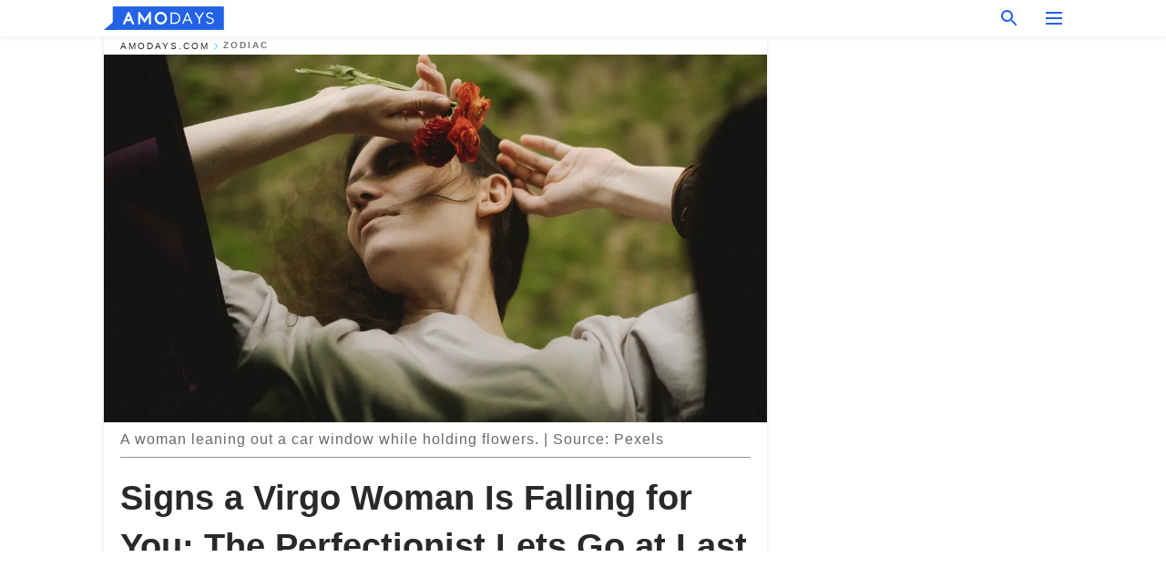

--- FILE ---
content_type: text/html; charset=utf-8
request_url: https://amodays.com/413999-signs-a-virgo-woman-is-falling-for-you.html
body_size: 41497
content:
<!DOCTYPE html><html lang="en"><script>window.customDelayConfig = { callbacks: [], appliedCallbacks: [] };</script><head><meta charSet="utf-8" data-next-head=""/><meta name="viewport" content="width=device-width" data-next-head=""/><script type="text/javascript" id="quantcast">
            (function () {
                var TCF_LOCATOR_NAME = '__tcfapiLocator';
                var queue = [];
                var win = window;
                var cmpFrame;

                function tcfAPIHandler() {
                    var gdprApplies;
                    var args = arguments;

                    if (!args.length) {
                    return queue;
                    } else if (args[0] === 'setGdprApplies') {
                    if (args.length > 3 && args[2] === 2 && typeof args[3] === 'boolean') {
                        gdprApplies = args[3];
                        if (typeof args[2] === 'function') {
                        args[2]('set', true);
                        }
                    }
                    } else if (args[0] === 'ping') {
                    var retr = {
                        gdprApplies: gdprApplies,
                        cmpLoaded: false,
                        cmpStatus: 'stub',
                    };

                    if (typeof args[2] === 'function') {
                        args[2](retr);
                    }
                    } else {
                    if (args[0] === 'init' && typeof args[3] === 'object') {
                        args[3] = Object.assign(args[3], { tag_version: 'V3' });
                    }
                    queue.push(args);
                    }
                }

                win.__tcfapi = tcfAPIHandler;

                function doAllStuff() {
                    var host = window.location.hostname;
                    var element = document.createElement('script');
                    var firstScript = document.getElementsByTagName('script')[0];
                    var url = 'https://cmp.inmobi.com'.concat(
                    '/choice/',
                    'kCvAgDS5JeEcY',
                    '/',
                    host,
                    '/choice.js?tag_version=V3',
                    );
                    var uspTries = 0;
                    var uspTriesLimit = 3;
                    element.async = true;
                    element.type = 'text/javascript';
                    element.src = url;

                    firstScript.parentNode.insertBefore(element, firstScript);

                    function makeStub() {
                    function addFrame() {
                        var doc = win.document;
                        var otherCMP = !!win.frames[TCF_LOCATOR_NAME];

                        if (!otherCMP) {
                        if (doc.body) {
                            var iframe = doc.createElement('iframe');

                            iframe.style.cssText = 'display:none';
                            iframe.name = TCF_LOCATOR_NAME;
                            doc.body.appendChild(iframe);
                        } else {
                            setTimeout(addFrame, 5);
                        }
                        }
                        return !otherCMP;
                    }

                    function postMessageEventHandler(event) {
                        var msgIsString = typeof event.data === 'string';
                        var json = {};

                        try {
                        if (msgIsString) {
                            json = JSON.parse(event.data);
                        } else {
                            json = event.data;
                        }
                        } catch (ignore) {}

                        var payload = json.__tcfapiCall;

                        if (payload) {
                        window.__tcfapi(
                            payload.command,
                            payload.version,
                            function (retValue, success) {
                            var returnMsg = {
                                __tcfapiReturn: {
                                returnValue: retValue,
                                success: success,
                                callId: payload.callId,
                                },
                            };
                            if (msgIsString) {
                                returnMsg = JSON.stringify(returnMsg);
                            }
                            if (event && event.source && event.source.postMessage) {
                                event.source.postMessage(returnMsg, '*');
                            }
                            },
                            payload.parameter,
                        );
                        }
                    }

                    while (win) {
                        try {
                        if (win.frames[TCF_LOCATOR_NAME]) {
                            cmpFrame = win;
                            break;
                        }
                        } catch (ignore) {}

                        if (win === window.top) {
                        break;
                        }
                        win = win.parent;
                    }
                    if (!cmpFrame) {
                        addFrame();
                        win.addEventListener('message', postMessageEventHandler, false);
                    }
                    }

                    makeStub();

                    function makeGppStub() {
                    const CMP_ID = 10;
                    const SUPPORTED_APIS = [
                        '2:tcfeuv2',
                        '6:uspv1',
                        '7:usnatv1',
                        '8:usca',
                        '9:usvav1',
                        '10:uscov1',
                        '11:usutv1',
                        '12:usctv1',
                    ];

                    window.__gpp_addFrame = function (n) {
                        if (!window.frames[n]) {
                        if (document.body) {
                            var i = document.createElement('iframe');
                            i.style.cssText = 'display:none';
                            i.name = n;
                            document.body.appendChild(i);
                        } else {
                            window.setTimeout(window.__gpp_addFrame, 10, n);
                        }
                        }
                    };
                    window.__gpp_stub = function () {
                        var b = arguments;
                        __gpp.queue = __gpp.queue || [];
                        __gpp.events = __gpp.events || [];

                        if (!b.length || (b.length == 1 && b[0] == 'queue')) {
                        return __gpp.queue;
                        }

                        if (b.length == 1 && b[0] == 'events') {
                        return __gpp.events;
                        }

                        var cmd = b[0];
                        var clb = b.length > 1 ? b[1] : null;
                        var par = b.length > 2 ? b[2] : null;
                        if (cmd === 'ping') {
                        clb(
                            {
                            gppVersion: '1.1', // must be “Version.Subversion”, current: “1.1”
                            cmpStatus: 'stub', // possible values: stub, loading, loaded, error
                            cmpDisplayStatus: 'hidden', // possible values: hidden, visible, disabled
                            signalStatus: 'not ready', // possible values: not ready, ready
                            supportedAPIs: SUPPORTED_APIS, // list of supported APIs
                            cmpId: CMP_ID, // IAB assigned CMP ID, may be 0 during stub/loading
                            sectionList: [],
                            applicableSections: [-1],
                            gppString: '',
                            parsedSections: {},
                            },
                            true,
                        );
                        } else if (cmd === 'addEventListener') {
                        if (!('lastId' in __gpp)) {
                            __gpp.lastId = 0;
                        }
                        __gpp.lastId++;
                        var lnr = __gpp.lastId;
                        __gpp.events.push({
                            id: lnr,
                            callback: clb,
                            parameter: par,
                        });
                        clb(
                            {
                            eventName: 'listenerRegistered',
                            listenerId: lnr, // Registered ID of the listener
                            data: true, // positive signal
                            pingData: {
                                gppVersion: '1.1', // must be “Version.Subversion”, current: “1.1”
                                cmpStatus: 'stub', // possible values: stub, loading, loaded, error
                                cmpDisplayStatus: 'hidden', // possible values: hidden, visible, disabled
                                signalStatus: 'not ready', // possible values: not ready, ready
                                supportedAPIs: SUPPORTED_APIS, // list of supported APIs
                                cmpId: CMP_ID, // list of supported APIs
                                sectionList: [],
                                applicableSections: [-1],
                                gppString: '',
                                parsedSections: {},
                            },
                            },
                            true,
                        );
                        } else if (cmd === 'removeEventListener') {
                        var success = false;
                        for (var i = 0; i < __gpp.events.length; i++) {
                            if (__gpp.events[i].id == par) {
                            __gpp.events.splice(i, 1);
                            success = true;
                            break;
                            }
                        }
                        clb(
                            {
                            eventName: 'listenerRemoved',
                            listenerId: par, // Registered ID of the listener
                            data: success, // status info
                            pingData: {
                                gppVersion: '1.1', // must be “Version.Subversion”, current: “1.1”
                                cmpStatus: 'stub', // possible values: stub, loading, loaded, error
                                cmpDisplayStatus: 'hidden', // possible values: hidden, visible, disabled
                                signalStatus: 'not ready', // possible values: not ready, ready
                                supportedAPIs: SUPPORTED_APIS, // list of supported APIs
                                cmpId: CMP_ID, // CMP ID
                                sectionList: [],
                                applicableSections: [-1],
                                gppString: '',
                                parsedSections: {},
                            },
                            },
                            true,
                        );
                        } else if (cmd === 'hasSection') {
                        clb(false, true);
                        } else if (cmd === 'getSection' || cmd === 'getField') {
                        clb(null, true);
                        }
                        //queue all other commands
                        else {
                        __gpp.queue.push([].slice.apply(b));
                        }
                    };
                    window.__gpp_msghandler = function (event) {
                        var msgIsString = typeof event.data === 'string';
                        try {
                        var json = msgIsString ? JSON.parse(event.data) : event.data;
                        } catch (e) {
                        var json = null;
                        }
                        if (typeof json === 'object' && json !== null && '__gppCall' in json) {
                        var i = json.__gppCall;
                        window.__gpp(
                            i.command,
                            function (retValue, success) {
                            var returnMsg = {
                                __gppReturn: {
                                returnValue: retValue,
                                success: success,
                                callId: i.callId,
                                },
                            };
                            event.source.postMessage(
                                msgIsString ? JSON.stringify(returnMsg) : returnMsg,
                                '*',
                            );
                            },
                            'parameter' in i ? i.parameter : null,
                            'version' in i ? i.version : '1.1',
                        );
                        }
                    };
                    if (!('__gpp' in window) || typeof window.__gpp !== 'function') {
                        window.__gpp = window.__gpp_stub;
                        window.addEventListener('message', window.__gpp_msghandler, false);
                        window.__gpp_addFrame('__gppLocator');
                    }
                    }

                    makeGppStub();

                    var uspStubFunction = function () {
                    var arg = arguments;
                    if (typeof window.__uspapi !== uspStubFunction) {
                        setTimeout(function () {
                        if (typeof window.__uspapi !== 'undefined') {
                            window.__uspapi.apply(window.__uspapi, arg);
                        }
                        }, 500);
                    }
                    };

                    var checkIfUspIsReady = function () {
                    uspTries++;
                    if (window.__uspapi === uspStubFunction && uspTries < uspTriesLimit) {
                        console.warn('USP is not accessible');
                    } else {
                        clearInterval(uspInterval);
                    }
                    };

                    if (typeof window.__uspapi === 'undefined') {
                    window.__uspapi = uspStubFunction;
                    var uspInterval = setInterval(checkIfUspIsReady, 6000);
                    }
                }

                window.customDelayConfig.callbacks.push({
                    cb: doAllStuff,
                    name: 'Quantcast',
                });
            })();
        </script><meta http-equiv="origin-trial" content="[base64]" data-next-head=""/><title data-next-head="">Signs a Virgo Woman Is Falling for You: The Perfectionist Lets Go at Last</title><meta name="description" content="If they fall in love with you, the Virgo woman will make you feel you are royalty. From cooking, cleaning, and being attentive to your every word, if there is anyone you want to capture your heart, it&#x27;s this loving and nurturing star sign." data-next-head=""/><meta name="author" content="Dayna Remus" data-next-head=""/><link rel="canonical" href="https://amodays.com/413999-signs-a-virgo-woman-is-falling-for-you.html" data-next-head=""/><meta name="theme-color" content="#ffffff" data-next-head=""/><meta name="verify-admitad" content="2fe01187e1" data-next-head=""/><meta name="msapplication-TileColor" content="#3B2774" data-next-head=""/><meta name="robots" content="max-image-preview:large" data-next-head=""/><meta property="fb:app_id" content="200824630385475" data-next-head=""/><meta property="fb:pages" content="1848130532123671" data-next-head=""/><meta property="fb:pages" content="119540691984235" data-next-head=""/><meta property="fb:pages" content="474361479574447" data-next-head=""/><meta property="fb:pages" content="365979914131040" data-next-head=""/><meta property="fb:pages" content="2342984342399818" data-next-head=""/><meta property="fb:pages" content="182709872255144" data-next-head=""/><meta property="fb:pages" content="100580635674131" data-next-head=""/><meta name="article:published_time" content="2023-10-13T03:00:04+00:00" data-next-head=""/><meta name="article:modified_time" content="2025-01-28T07:38:41+00:00" data-next-head=""/><meta name="msvalidate.01" content="14D4D494C888618F41C85045527BD7F8" data-next-head=""/><link type="application/rss+xml" href="https://amodays.com/rss.xml" rel="alternate" data-next-head=""/><link type="application/rss+xml" href="https://amodays.com/zodiac/rss.xml" rel="alternate" data-next-head=""/><meta property="og:type" content="website" data-next-head=""/><meta property="og:locale" content="en_US" data-next-head=""/><meta property="og:site_name" content="amodays.com" data-next-head=""/><meta property="og:title" content="Signs a Virgo Woman Is Falling For You: The Love behind Perfect" data-next-head=""/><meta property="og:description" content="If they fall in love with you, the Virgo woman will make you feel you are royalty. From cooking, cleaning, and being attentive to your every word, if there is anyone you want to capture your heart, it&#x27;s this loving and nurturing star sign." data-next-head=""/><meta property="og:url" content="https://amodays.com/413999-signs-a-virgo-woman-is-falling-for-you.html" data-next-head=""/><meta property="og:image" content="https://imgproxy.amodays.com/ydDDPDbQd14YLCmOVYX-bW6_U6a0zCtx_lFnzmSUAno/rs:fill:1200:0:1/g:no/aHR0cHM6Ly9jZG4uYW1vbWFtYS5jb20vOTc3NjFjZDY0ZTYyODQ0YWY5NjFlN2I4NmMxNmM1ZWVhMzg1ZjBkZTZjYjI0OTZmODJhOTdjOWI1NmYxNWRkMy5qcGc.jpg" data-next-head=""/><meta property="og:image:width" content="1200" data-next-head=""/><meta property="og:image:height" content="630" data-next-head=""/><script type="application/ld+json" data-next-head="">{"@context":"https://schema.org","@type":"Article","headline":"Signs a Virgo Woman Is Falling for You: The Perfectionist Lets Go at Last","inLanguage":"en","articleBody":"If they fall in love with you, the Virgo woman will make you feel as if you are royalty. From cooking, cleaning, and being attentive to your every word, if there is anyone you want to capture your heart, it's this loving and nurturing star sign.  Virgo (August 23rd-September 22nd) women are intellectual, detail-orientated, nurturing, and organized. These traits are reflected in the way she behaves around someone she has fallen in love with.  But, beyond this perfection is a more relaxed and emotional version of this star sign. Once this comes out, it's over; the Virgo woman has officially fallen and can't stop the beating in her chest, no matter how clear her rational thinking.  Extensive ConversationsIf a Virgo woman likes you, she will engage in long conversations with you. This will be consistent and intellectual. She will also likely try to get to know you on a deeper level as well because, although her feelings may be strong, Virgo is logical and will want to ensure that you are a good partner and person beyond just her romantic inclinations.  Pays Attention to the Little ThingsThe Virgo woman is a detail-orientated person, so it's only natural that she would remember the small aspects of the individual she is falling in love with. She may, for example, get you a book you mentioned in passing. She will remember how many spoons of sugar you have in your coffee and become aware of your micro-expressions, being able to read you at the drop of a hat.  She Nurtures YouVirgos love to nurture those they love. The star sign may begin cooking and cleaning for you and start organizing your office, fridge, drawers, and everything she can get her hands on. So, don't be surprised if you come home to a delicious smell emanating from the kitchen and a spotless house. She Fusses over YouVirgo women constantly worry and fuss over the people in their lives. She may text you throughout the day to ensure you take your medication, pack healthy lunches, and get rid of all the unhealthy foods in your fridge. The Virgo woman might even set reminders on your phone about your upcoming appointments. This one can be pretty irritating, and sometimes it crosses a line, but remember that she is doing it out of a place of love. RELATED: Virgo Personality: The Perfectionist with Imposter Syndrome She Slots You into Her ScheduleVirgo women are highly organized and intentional about their time. So, if she has made considerable time for you, you can rest assured that she has deliberately and with much thought decided to spend lengthy periods with you.  She Becomes Vulnerable & Lets GoThe Virgo woman will begin to open up in different ways. First, she will ask for your opinion about things as well as ask for your help. This is not something she often does and means she respects your opinion, which is rare. It is also a sign that this star sign is willing to lay her insecurities aside. Virgo women are perfectionists and always feel like they need to do more, so to ask for help is a big deal.  In that same vein, she will also begin to relax around you. These star signs are always pushing for the utmost excellence. They always want and feel as though they need to look and act immaculately. However, she has a more relaxed, unprepared side of her that she is willing to show if her heart is set on someone.  When she truly begins to open her heart, this is when her surprising emotional depth begins to show. Virgos are protective of themselves and tend to hold back, so it is a brave act and only special individuals get to see this side of her. This act of opening up and becoming vulnerable is the most significant sign of a Virgo woman falling in love. It should be taken seriously, as this is when she can be heartbroken.  RELATED: Taurus Woman and Virgo Man: A Match Made on Earth for Stable, Enduring Love This star sign is one of the most incredible partners. They cook and clean, remember the little things, make conscious time for you, and are genuinely concerned about your well-being.  It's only fair, then, that you treat her with the same respect, and when she does open up to you, treat it as sacred and let her know how much it means to you that she is willing to take the leap and be vulnerable. Show her that her courage was worth it. Find out more about this star sign possible candidates for love by reading: Virgo Woman and Aquarius Man: The Chemistry between Tradition and Freedom. ","description":"If they fall in love with you, the Virgo woman will make you feel you are royalty. From cooking, cleaning, and being attentive to your every word, if there is anyone you want to capture your heart, it's this loving and nurturing star sign.","datePublished":"2023-10-13T03:00:04+00:00","dateModified":"2025-01-28T07:38:41+00:00","mainEntityOfPage":{"@type":"WebPage","@id":"https://amodays.com/413999-signs-a-virgo-woman-is-falling-for-you.html"},"publisher":{"@type":"Organization","name":"amodays.com","url":"https://amodays.com/","logo":{"@type":"ImageObject","url":"https://cdn.amodays.com/amodays/logo.svg"}},"author":{"@type":"Person","name":"Dayna Remus"},"image":{"@type":"ImageObject","url":"https://cdn.amodays.com/97761cd64e62844af961e7b86c16c5eea385f0de6cb2496f82a97c9b56f15dd3.jpg"},"articleSection":"Zodiac"}</script><script type="application/ld+json" data-next-head="">{"@context":"https://schema.org","@type":"BreadcrumbList","itemListElement":[{"@type":"ListItem","position":1,"item":{"@id":"https://amodays.com/zodiac","name":"✔ ZODIAC"}},{"@type":"ListItem","position":2,"item":{"@id":"https://amodays.com/413999-signs-a-virgo-woman-is-falling-for-you.html","name":"➨ Read now"}}]}</script><link rel="preload" as="image" href="https://cdn.amodays.com/97761cd64e62844af961e7b86c16c5eea385f0de6cb2496f82a97c9b56f15dd3.jpg" imageSrcSet="https://imgproxy.amodays.com/sQolXN8USg7597r3kDP8kKurKi-1gf6442k_T_B8Uhw/rs:fill:375:0:1/g:no/aHR0cHM6Ly9jZG4uYW1vbWFtYS5jb20vOTc3NjFjZDY0ZTYyODQ0YWY5NjFlN2I4NmMxNmM1ZWVhMzg1ZjBkZTZjYjI0OTZmODJhOTdjOWI1NmYxNWRkMy5qcGc.jpg 375w, https://imgproxy.amodays.com/Jc497oS2ull8Cr2hTlzYxu0Di22vSUJvbbPWZj8qJp4/rs:fill:576:0:1/g:no/aHR0cHM6Ly9jZG4uYW1vbWFtYS5jb20vOTc3NjFjZDY0ZTYyODQ0YWY5NjFlN2I4NmMxNmM1ZWVhMzg1ZjBkZTZjYjI0OTZmODJhOTdjOWI1NmYxNWRkMy5qcGc.jpg 576w, https://imgproxy.amodays.com/xn3ddM3rYlAIA7jnJI1sJ6Ng9DewZfDZqlGxXD-ZnE4/rs:fill:768:0:1/g:no/aHR0cHM6Ly9jZG4uYW1vbWFtYS5jb20vOTc3NjFjZDY0ZTYyODQ0YWY5NjFlN2I4NmMxNmM1ZWVhMzg1ZjBkZTZjYjI0OTZmODJhOTdjOWI1NmYxNWRkMy5qcGc.jpg 768w, https://imgproxy.amodays.com/PsV1MIyyxYUGYWWzxDVIdTVPKzlH-YejEB7aI9pdRzs/rs:fill:992:0:1/g:no/aHR0cHM6Ly9jZG4uYW1vbWFtYS5jb20vOTc3NjFjZDY0ZTYyODQ0YWY5NjFlN2I4NmMxNmM1ZWVhMzg1ZjBkZTZjYjI0OTZmODJhOTdjOWI1NmYxNWRkMy5qcGc.jpg 992w, https://imgproxy.amodays.com/ydDDPDbQd14YLCmOVYX-bW6_U6a0zCtx_lFnzmSUAno/rs:fill:1200:0:1/g:no/aHR0cHM6Ly9jZG4uYW1vbWFtYS5jb20vOTc3NjFjZDY0ZTYyODQ0YWY5NjFlN2I4NmMxNmM1ZWVhMzg1ZjBkZTZjYjI0OTZmODJhOTdjOWI1NmYxNWRkMy5qcGc.jpg 1200w" imageSizes="(max-width: 960px) 100vw, (max-width: 1279px) 960px, 960px" data-next-head=""/><link rel="preload" as="image" href="https://imgproxy.amodays.com/I1kF1CuEea-LYWxRb0u8bgPrOQAhUQzkekbB3vIcExM/rs:fill:120:0:1/g:no/aHR0cHM6Ly9jZG4uYW1vbWFtYS5jb20vZWU0YzgzOTNlNzY4YTg4NzM3ZTU3MGEwYmMzNDVlY2UuanBlZz93aWR0aD0yMjImaGVpZ2h0PTIyMw.jpg" imageSrcSet="" imageSizes="(max-width: 960px) 100vw, (max-width: 1279px) 100vw, 100vw" data-next-head=""/><link href="https://cdn.amodays.com" rel="preconnect"/><link href="https://imgproxy.amodays.com/" rel="preconnect"/><script></script><script>
    var originalSetTimeoutMeth = window.setTimeout;

    function patchedSetTimeout(callback, delay) {
      for (var _len = arguments.length, args = new Array(_len > 2 ? _len - 2 : 0), _key = 2; _key < _len; _key++) {
        args[_key - 2] = arguments[_key];
      }

      var timeoutId = originalSetTimeoutMeth.apply(void 0, [patchedCallback, delay].concat(args));

      function patchedCallback() {
        clearTimeout(timeoutId);
        callback.apply(void 0, arguments);
      }

      return timeoutId;
    }

    window.setTimeout = patchedSetTimeout;
  </script><link rel="shortcut icon" href="/favicon/amodays/favicon.ico" type="image/x-icon"/><link rel="icon" type="image/png" sizes="32x32" href="https://cdn.amodays.com/amodays/favicons/32x32.png"/><link rel="icon" type="image/png" sizes="16x16" href="https://cdn.amodays.com/amodays/favicons/16x16.png"/><link rel="apple-touch-icon" href="https://cdn.amodays.com/amodays/favicons/180x180.png"/><link rel="apple-touch-icon" sizes="152x152" href="https://cdn.amodays.com/amodays/favicons/152x152.png"/><link rel="apple-touch-icon" sizes="180x180" href="https://cdn.amodays.com/amodays/favicons/180x180.png"/><link rel="apple-touch-icon" sizes="512x512" href="https://cdn.amodays.com/amodays/favicons/512x512.png"/><link rel="preload" href="https://amodays.com/production/_next/static/css/bb5942d209c1c435.css" as="style"/><link rel="stylesheet" href="https://amodays.com/production/_next/static/css/bb5942d209c1c435.css" data-n-g=""/><link rel="preload" href="https://amodays.com/production/_next/static/css/26a363b248cc6770.css" as="style"/><link rel="stylesheet" href="https://amodays.com/production/_next/static/css/26a363b248cc6770.css"/><link rel="preload" href="https://amodays.com/production/_next/static/css/2055d932cebcacf8.css" as="style"/><link rel="stylesheet" href="https://amodays.com/production/_next/static/css/2055d932cebcacf8.css"/><noscript data-n-css=""></noscript><script defer="" nomodule="" src="https://amodays.com/production/_next/static/chunks/polyfills-42372ed130431b0a.js"></script><script defer="" src="https://amodays.com/production/_next/static/chunks/2326-641fef4b992a34f7.js"></script><script defer="" src="https://amodays.com/production/_next/static/chunks/2270-19476d17486e4b40.js"></script><script defer="" src="https://amodays.com/production/_next/static/chunks/7719.1082d335391ba6d9.js"></script><script src="https://amodays.com/production/_next/static/chunks/webpack-4defb24ba43aebe8.js" defer=""></script><script src="https://amodays.com/production/_next/static/chunks/framework-3956b1a287859be8.js" defer=""></script><script src="https://amodays.com/production/_next/static/chunks/main-65efd2da584ed5c0.js" defer=""></script><script src="https://amodays.com/production/_next/static/chunks/pages/_app-d155b48b60dca0f6.js" defer=""></script><script src="https://amodays.com/production/_next/static/chunks/pages/%5Bslug%5D-978042e4a0ccb83d.js" defer=""></script><script src="https://amodays.com/production/_next/static/aGQErF3qLQVhvAb3iwY9x/_buildManifest.js" defer=""></script><script src="https://amodays.com/production/_next/static/aGQErF3qLQVhvAb3iwY9x/_ssgManifest.js" defer=""></script></head><body><img role="presentation" alt="" width="2000" height="2000" style="pointer-events:none;position:absolute;top:0;left:0;width:99vw;height:99vh;max-width:99vw;max-height:99vh" src="[data-uri]"/><div id="__next"><div class="transition-preload Layout_layout-container__T4wiX"><div class="Layout_layout-content-container__ARaoN"><div class="Layout_layout-content__ZUOlJ"><header class="Header_header-container__YuzAK" style="top:0"><div class="Header_header-center__ziwPJ"><a class="Link_link__PUK08 Link_link__6_OE_ Header_header-logo__X3VYe" aria-label="logo" data-testid="logo" href="/"><img src="https://cdn.amodays.com/amodays/logo-blue.svg" alt="logo" width="132" height="26" class="Logo_logo-block-header__1QD7J"/></a><div class="SearchPopup_wrapper__0IVWc"><button class="SearchPopup_search-button__ZRGMP SearchPopup_search-button__Jjd5U"><img class="SearchPopup_search-button-icon__m9srN" src="https://cdn.amodays.com/amodays/search.svg" alt="search icon"/></button><div class="SearchPopup_search-popup__8Tlmc SearchPopup_search-popup__KPLYi"><div class="SearchPopup_search-popup-close__hi1If SearchPopup_search-popup-close__WnYe9" id="search-close-btn"></div><form class="SearchForm_search-popup-content__1rhgX"><input type="text" id="search-popup-input" class="SearchForm_search-popup-input__m5MQk SearchPopup_search-popup-input__yTb5M" value=""/><button class="SearchForm_search-popup-submit__eCfDU SearchPopup_search-popup-submit__gvDct" type="submit"><img src="https://cdn.amodays.com/amodays/search.svg" alt="search icon"/></button></form></div></div><button class="OpenMenuButton_open-menu-button__6iR6n" data-testid="menu-button" type="button" aria-label="menu button"><span class="OpenMenuButton_open-menu-button-burger__QsYSo"></span></button></div></header><div class="CategoryMenu_category-menu-overlay__2_W_k" role="none" data-testvisibility="content-visibility"></div><div class="CategoryMenu_category-menu-list-container__ESNMG" style="top:40px;height:calc(100% - 40px)"><div class="CategoryMenu_category-menu-head__rp09A"><a class="Link_link__PUK08 Link_link__6_OE_" aria-label="logo" data-testid="logo" href="/"><img src="https://cdn.amodays.com/amodays/logo-blue.svg" alt="logo" width="132" height="26" class="Logo_logo-block-header__1QD7J"/></a><button class="OpenMenuButton_open-menu-button__6iR6n" type="button" aria-label="menu button"><span class="OpenMenuButton_open-menu-button-burger__QsYSo"></span></button></div><ul class="CategoryList_category-list-ul__g0Lng" data-testid="category-list"><li class="CategoryListItem_category-list-item-container__uWwpX CategoryList_category-list-item__owj3d"><a data-menu-link="true" class="CategoryListItem_category-list-item-menu-link__Pcv2G" data-active="false" href="/quotes">Quotes</a></li><li class="CategoryListItem_category-list-item-container__uWwpX CategoryList_category-list-item__owj3d"><a data-menu-link="true" class="CategoryListItem_category-list-item-menu-link__Pcv2G" data-active="false" href="/zodiac">Zodiac</a></li><li class="CategoryListItem_category-list-item-container__uWwpX CategoryList_category-list-item__owj3d"><a data-menu-link="true" class="CategoryListItem_category-list-item-menu-link__Pcv2G" data-active="false" href="/inspirational-stories">Stories</a></li><li class="CategoryListItem_category-list-item-container__uWwpX CategoryList_category-list-item__owj3d"><a data-menu-link="true" class="CategoryListItem_category-list-item-menu-link__Pcv2G" data-active="false" href="/latest">Latest</a></li><li class="CategoryListItem_category-list-item-container__uWwpX CategoryList_category-list-item__owj3d"><a data-menu-link="true" class="CategoryListItem_category-list-item-menu-link__Pcv2G" data-active="false" href="/terms-of-use">Terms of use</a></li><li class="CategoryListItem_category-list-item-container__uWwpX CategoryList_category-list-item__owj3d"><a data-menu-link="true" class="CategoryListItem_category-list-item-menu-link__Pcv2G" data-active="false" href="/privacy">Privacy Policy</a></li><li class="CategoryListItem_category-list-item-container__uWwpX CategoryList_category-list-item__owj3d"><a data-menu-link="true" class="CategoryListItem_category-list-item-menu-link__Pcv2G" data-active="false" href="/privacy#10">Notice at collection</a></li><li class="CategoryListItem_category-list-item-container__uWwpX CategoryList_category-list-item__owj3d"><a data-menu-link="true" class="CategoryListItem_category-list-item-menu-link__Pcv2G" data-active="false" href="/guidelines">Main Guidelines</a></li><li class="CategoryListItem_category-list-item-container__uWwpX CategoryList_category-list-item__owj3d"><a data-menu-link="true" class="CategoryListItem_category-list-item-menu-link__Pcv2G" data-active="false" href="/about-us">About us</a></li><li class="CategoryListItem_category-list-item-container__uWwpX CategoryList_category-list-item__owj3d"><a data-menu-link="true" class="CategoryListItem_category-list-item-menu-link__Pcv2G" data-active="false" href="/contact-us">Contact us</a></li><li class="CategoryListItem_category-list-item-container__uWwpX CategoryList_category-list-item__owj3d"><a data-menu-link="true" class="CategoryListItem_category-list-item-menu-link__Pcv2G" data-active="false" href="/adv-with-us">Advertise with us</a></li></ul><div class="CcpaContainer_ccpa-container__itJgB"><button class="CcpaContainer_ccpa-button__x7nI_">Do not sell my personal information</button></div></div><div class="Template_wrapper__fpWJu"><div class="Template_inner-wrapper__w3lMg"><main class="PostContent_container__rqgJO" data-testid="post-content"><div class="PostContent_top-line__wfQRK"><section class="Breadcrumbs_breadcrumbs-container__2nnae" data-testid="breadcrumbs"><a class="Link_link__PUK08 Link_link__6_OE_ Breadcrumbs_breadcrumbs-link-item__p7dob" aria-label="Home" href="/">amodays.com</a><span class="Breadcrumbs_breadcrumbs-angle__AU7Bv"></span><a class="Link_link__PUK08 Link_link__6_OE_ Breadcrumbs_breadcrumbs-link-item__p7dob" href="/zodiac">Zodiac</a></section></div><div><div class="PostImage_post-image-container__PlDZN PostContent_thumb-image__iH052" data-testid="thumb-image"><div class="Image_ref__XcBnw"><picture><source srcSet="https://imgproxy.amodays.com/sQolXN8USg7597r3kDP8kKurKi-1gf6442k_T_B8Uhw/rs:fill:375:0:1/g:no/aHR0cHM6Ly9jZG4uYW1vbWFtYS5jb20vOTc3NjFjZDY0ZTYyODQ0YWY5NjFlN2I4NmMxNmM1ZWVhMzg1ZjBkZTZjYjI0OTZmODJhOTdjOWI1NmYxNWRkMy5qcGc.jpg 375w,https://imgproxy.amodays.com/Jc497oS2ull8Cr2hTlzYxu0Di22vSUJvbbPWZj8qJp4/rs:fill:576:0:1/g:no/aHR0cHM6Ly9jZG4uYW1vbWFtYS5jb20vOTc3NjFjZDY0ZTYyODQ0YWY5NjFlN2I4NmMxNmM1ZWVhMzg1ZjBkZTZjYjI0OTZmODJhOTdjOWI1NmYxNWRkMy5qcGc.jpg 576w,https://imgproxy.amodays.com/xn3ddM3rYlAIA7jnJI1sJ6Ng9DewZfDZqlGxXD-ZnE4/rs:fill:768:0:1/g:no/aHR0cHM6Ly9jZG4uYW1vbWFtYS5jb20vOTc3NjFjZDY0ZTYyODQ0YWY5NjFlN2I4NmMxNmM1ZWVhMzg1ZjBkZTZjYjI0OTZmODJhOTdjOWI1NmYxNWRkMy5qcGc.jpg 768w,https://imgproxy.amodays.com/PsV1MIyyxYUGYWWzxDVIdTVPKzlH-YejEB7aI9pdRzs/rs:fill:992:0:1/g:no/aHR0cHM6Ly9jZG4uYW1vbWFtYS5jb20vOTc3NjFjZDY0ZTYyODQ0YWY5NjFlN2I4NmMxNmM1ZWVhMzg1ZjBkZTZjYjI0OTZmODJhOTdjOWI1NmYxNWRkMy5qcGc.jpg 992w,https://imgproxy.amodays.com/ydDDPDbQd14YLCmOVYX-bW6_U6a0zCtx_lFnzmSUAno/rs:fill:1200:0:1/g:no/aHR0cHM6Ly9jZG4uYW1vbWFtYS5jb20vOTc3NjFjZDY0ZTYyODQ0YWY5NjFlN2I4NmMxNmM1ZWVhMzg1ZjBkZTZjYjI0OTZmODJhOTdjOWI1NmYxNWRkMy5qcGc.jpg 1200w" type="image/jpeg" sizes="(max-width: 960px) 100vw, (max-width: 1279px) 100vw, 100vw"/><img src="https://cdn.amodays.com/97761cd64e62844af961e7b86c16c5eea385f0de6cb2496f82a97c9b56f15dd3.jpg" alt="A woman leaning out a car window while holding flowers. | Source: Pexels" class="Image_image__11E9V PostImage_post-image__XnmZf"/></picture></div></div><div class="PostContent_thumb-title__SoMYI" data-testid="image-source">A woman leaning out a car window while holding flowers. | Source: Pexels</div></div><h1 class="PostContent_title__tVSHO">Signs a Virgo Woman Is Falling for You: The Perfectionist Lets Go at Last</h1><div class="InfoLine_wrapper__C_h_D"><div class="InfoLine_inner-wrapper__kso1_"><a class="SmallAuthorImage_image-link__oGyW5" href="/editor/dayna-remus"><img src="https://imgproxy.amodays.com/I1kF1CuEea-LYWxRb0u8bgPrOQAhUQzkekbB3vIcExM/rs:fill:120:0:1/g:no/aHR0cHM6Ly9jZG4uYW1vbWFtYS5jb20vZWU0YzgzOTNlNzY4YTg4NzM3ZTU3MGEwYmMzNDVlY2UuanBlZz93aWR0aD0yMjImaGVpZ2h0PTIyMw.jpg" alt="Dayna Remus" width="60" height="60" class="SmallAuthorImage_image__sCupn"/><noscript><img src="https://imgproxy.amodays.com/I1kF1CuEea-LYWxRb0u8bgPrOQAhUQzkekbB3vIcExM/rs:fill:120:0:1/g:no/aHR0cHM6Ly9jZG4uYW1vbWFtYS5jb20vZWU0YzgzOTNlNzY4YTg4NzM3ZTU3MGEwYmMzNDVlY2UuanBlZz93aWR0aD0yMjImaGVpZ2h0PTIyMw.jpg" alt="Dayna Remus" width="60" height="60" class="SmallAuthorImage_image__sCupn"/></noscript></a><div><div class="InfoLine_author-wrapper__twjaM"><span class="InfoLine_by__KZlaC">By</span><a class="Link_link__PUK08 Link_link__6_OE_" href="/editor/dayna-remus"><span class="InfoLine_author__wCZ32">
            

            <!-- Author Start -->
            Dayna Remus
            <!-- Author End -->

            
          </span></a></div><div class="InfoLine_date__QFzMS" data-testid="post-date"><span>Oct 12, 2023</span><div class="InfoLine_point__96cHO"></div><span>11:00 P.M.</span></div></div></div><div class="ShareButton_share-button-wrapper__vOvTc InfoLine_post-share-btn__CQkp8"><button class="ShareButton_share-button-button__WdBMu" data-testid="share-button"><div class="ShareButton_share-button-icon__QgwTV"></div>Share</button><div class="Popup_popup-backdrop__olk4o"><div class="Popup_popup-wrapper__X9X_3"><div class="Popup_popup-content__v0ZwG" data-testid="share-popup"><div class="Popup_popup-top__EJCCl"><div class="Popup_popup-header__LqKvi">Share this pen</div><button class="Popup_popup-close__J5jKg" type="button" aria-label="close"><span class="Popup_popup-close-icon___52Je"></span></button></div><div class="Popup_popup-links-wrapper__5hHZR"><a class="Popup_popup-link___W6D1" href="https://www.facebook.com/sharer/sharer.php?u=https://amodays.com/413999-signs-a-virgo-woman-is-falling-for-you.html" target="_blank" rel="nofollow noreferrer" data-testid="share-social-item"><img alt="Facebook" class="Popup_popup-link-icon__Haa9T" loading="lazy" width="24" height="24"/>Facebook</a><a class="Popup_popup-link___W6D1" href="https://www.x.com/share?url=https://amodays.com/413999-signs-a-virgo-woman-is-falling-for-you.html" target="_blank" rel="nofollow noreferrer" data-testid="share-social-item"><img alt="X" class="Popup_popup-link-icon__Haa9T" loading="lazy" width="24" height="24"/>X</a><a class="Popup_popup-link___W6D1" href="https://www.linkedin.com/sharing/share-offsite/?url=https://amodays.com/413999-signs-a-virgo-woman-is-falling-for-you.html" target="_blank" rel="nofollow noreferrer" data-testid="share-social-item"><img alt="LinkedIn" class="Popup_popup-link-icon__Haa9T" loading="lazy" width="24" height="24"/>LinkedIn</a><a class="Popup_popup-link___W6D1" href="mailto:?body=https://amodays.com/413999-signs-a-virgo-woman-is-falling-for-you.html" target="_blank" rel="nofollow noreferrer" data-testid="share-social-item"><img alt="Email" class="Popup_popup-link-icon__Haa9T" loading="lazy" width="24" height="24"/>Email</a><button class="Popup_popup-copy-link__XLVzz" data-testid="share-copy-link"><p class="Popup_popup-url__0x4q9">https://amodays.com/413999-signs-a-virgo-woman-is-falling-for-you.html</p><span class="Popup_popup-copy-link-button__VLuMQ">Copy Link</span></button></div></div></div></div></div></div><div>
            

            <!-- Article Start -->
            
            

            
          </div><div data-io-article-url="https://amodays.com/413999-signs-a-virgo-woman-is-falling-for-you.html?m=doa" class="ContentRenderer_content-render-wrap__ZSnnH"><p class="ContentRenderer_paragraph__B2z36 ContentRenderer_paragraph-first___d_VF">If they fall in love with you, the Virgo woman will make you feel as if you are royalty. From cooking, cleaning, and being attentive to your every word, if there is anyone you want to capture your heart, it&#x27;s this loving and nurturing star sign. </p><div class="adv"><div class="Ad-Container AdvInTextBuilder_slot-wrapper___Oz3G"><p class="AdvTitle_text__GzlED">Advertisement</p><div class="Ad-Container AdvSlots_adv-square-wrap__va0pf AdvSlots_adv-square-wrap__5r_YL"><div class="AdvSlots_adv-square__246sC" data-slot-type="1" data-position="in_article_1" data-code="/21668216007/d_amodays_intext_01" style="min-height:90px;width:728px"><div class="AdvSlots_slot__YAMh2" id="in_article_1" style="min-height:90px;width:728"></div></div></div></div></div><p class="ContentRenderer_paragraph__B2z36" style="text-align:left"><strong class="ContentRenderer_bold__Fo6Iz">Virgo (August 23rd-September 22nd) </strong>women are intellectual, detail-orientated, nurturing, and organized. These traits are reflected in the way she behaves around someone she has fallen in love with. </p><p class="ContentRenderer_paragraph__B2z36" style="text-align:left">But, beyond this perfection is a more relaxed and emotional version of this star sign. Once this comes out, it&#x27;s over; the Virgo woman has officially fallen and can&#x27;t stop the beating in her chest, no matter how clear her rational thinking. </p><div><div class="ImageInBody_wrapper___8xD1"><div class="ImageInBody_container__LF6bt" style="padding-bottom:66.66666666666666%"><div class="Image_ref__XcBnw"><picture><source srcSet="https://imgproxy.amodays.com/HuyisskhhoyBpyaxlcayIuwej8fFcnbc68glDh6L5Yc/rs:fill:375:0:1/g:no/aHR0cHM6Ly9jZG4uYW1vbWFtYS5jb20vYWE3OTBjMDM3N2YzMWRlNzIxMDg5NWQxZjVjYzc3MzMxOWU2ZDljNTkyZWI2MzU0M2Y4OGQ1MWM0YmVmMWRmZC5qcGc_d2lkdGg9NDUwMCZoZWlnaHQ9MzAwMA.jpg 375w,https://imgproxy.amodays.com/hl2aXrNiEMR1lGpAWkZHz8Z3nINscsooKakai2ZwuWk/rs:fill:576:0:1/g:no/aHR0cHM6Ly9jZG4uYW1vbWFtYS5jb20vYWE3OTBjMDM3N2YzMWRlNzIxMDg5NWQxZjVjYzc3MzMxOWU2ZDljNTkyZWI2MzU0M2Y4OGQ1MWM0YmVmMWRmZC5qcGc_d2lkdGg9NDUwMCZoZWlnaHQ9MzAwMA.jpg 576w,https://imgproxy.amodays.com/r8j2XLPbatDR6o-xNa_tb_3rXx3oQgm9kebQbhJse_A/rs:fill:768:0:1/g:no/aHR0cHM6Ly9jZG4uYW1vbWFtYS5jb20vYWE3OTBjMDM3N2YzMWRlNzIxMDg5NWQxZjVjYzc3MzMxOWU2ZDljNTkyZWI2MzU0M2Y4OGQ1MWM0YmVmMWRmZC5qcGc_d2lkdGg9NDUwMCZoZWlnaHQ9MzAwMA.jpg 768w,https://imgproxy.amodays.com/sI7nYvLmB3250X2InblV0HhPKY12b0a4k1feVS-cYok/rs:fill:992:0:1/g:no/aHR0cHM6Ly9jZG4uYW1vbWFtYS5jb20vYWE3OTBjMDM3N2YzMWRlNzIxMDg5NWQxZjVjYzc3MzMxOWU2ZDljNTkyZWI2MzU0M2Y4OGQ1MWM0YmVmMWRmZC5qcGc_d2lkdGg9NDUwMCZoZWlnaHQ9MzAwMA.jpg 992w,https://imgproxy.amodays.com/WJ7vlv0zoaiKO5T4iUZwqQoOJuNb9RJ8SZa1adV3-mQ/rs:fill:1200:0:1/g:no/aHR0cHM6Ly9jZG4uYW1vbWFtYS5jb20vYWE3OTBjMDM3N2YzMWRlNzIxMDg5NWQxZjVjYzc3MzMxOWU2ZDljNTkyZWI2MzU0M2Y4OGQ1MWM0YmVmMWRmZC5qcGc_d2lkdGg9NDUwMCZoZWlnaHQ9MzAwMA.jpg 1200w" type="image/jpeg" sizes="(max-width: 960px) 100vw, (max-width: 1279px) 728px, 728px"/><img src="https://cdn.amodays.com/aa790c0377f31de7210895d1f5cc773319e6d9c592eb63543f88d51c4bef1dfd.jpg" alt="A woman holding a shining heart. | Source: Unsplash" class="Image_image__11E9V ImageInBody_post-image__hcfaN" width="4500" height="3000" loading="lazy"/></picture></div></div></div><p class="ImageInBody_title__cimgz" data-testid="image-source">A woman holding a shining heart. | Source: Unsplash</p></div><h2 style="text-align:center" class="ContentRenderer_sub-header2__VfI9X"><strong class="ContentRenderer_bold__Fo6Iz">Extensive Conversations</strong></h2><p class="ContentRenderer_paragraph__B2z36" style="text-align:left">If a Virgo woman likes you, she will engage in long conversations with you. This will be consistent and intellectual.</p><p class="ContentRenderer_paragraph__B2z36" style="text-align:left">She will also likely try to get to know you on a deeper level as well because, although her feelings may be strong, Virgo is logical and will want to ensure that you are a good partner and person beyond just her romantic inclinations. </p><div class="adv"><div class="Ad-Container AdvInTextBuilder_slot-wrapper___Oz3G"><p class="AdvTitle_text__GzlED">Advertisement</p><div class="Ad-Container AdvSlots_adv-square-wrap__va0pf AdvSlots_adv-square-wrap__5r_YL"><div class="AdvSlots_adv-square__246sC" data-slot-type="1" data-position="in_article_2" data-code="/21668216007/d_amodays_intext_02" style="min-height:250px;width:728px"><div class="AdvSlots_slot__YAMh2" id="in_article_2" style="min-height:250px;width:728"></div></div></div></div></div><h2 style="text-align:center" class="ContentRenderer_sub-header2__VfI9X"><strong class="ContentRenderer_bold__Fo6Iz">Pays Attention to the Little Things</strong></h2><p class="ContentRenderer_paragraph__B2z36" style="text-align:left">The Virgo woman is a detail-orientated person, so it&#x27;s only natural that she would remember the small aspects of the individual she is falling in love with.</p><p class="ContentRenderer_paragraph__B2z36" style="text-align:left">She may, for example, get you a book you mentioned in passing. She will remember how many spoons of sugar you have in your coffee and become aware of your micro-expressions, being able to read you at the drop of a hat. </p><h2 style="text-align:center" class="ContentRenderer_sub-header2__VfI9X"><strong class="ContentRenderer_bold__Fo6Iz">She Nurtures You</strong></h2><p class="ContentRenderer_paragraph__B2z36" style="text-align:left">Virgos love to nurture those they love. The star sign may begin cooking and cleaning for you and start organizing your office, fridge, drawers, and everything she can get her hands on.</p><div><div class="ImageInBody_wrapper___8xD1 ImageInBody_wrapper-vertical__WoTs3"><div class="ImageInBody_container__LF6bt" style="padding-bottom:125%"><div class="Image_ref__XcBnw"><picture><source srcSet="https://imgproxy.amodays.com/ycbtUEUgWcoEI-zMOCce9JL8f9E5XWsaq12xMD5XMAE/rs:fill:375:0:1/g:no/aHR0cHM6Ly9jZG4uYW1vbWFtYS5jb20vZTc2YjU2YWFjNTg1MWI5MWEyMzE3YmU0ODc2ZWIzYjNmNzY5ZGYyMmY0ZDY3NjFlMzFmZDNmYjBlZWQ1YTQxMy5qcGc_d2lkdGg9MzM2MCZoZWlnaHQ9NDIwMA.jpg 375w,https://imgproxy.amodays.com/nsS296hC2_rpdVBnmm38JlsRJ1qjdNzDbAKGU3jrLT8/rs:fill:576:0:1/g:no/aHR0cHM6Ly9jZG4uYW1vbWFtYS5jb20vZTc2YjU2YWFjNTg1MWI5MWEyMzE3YmU0ODc2ZWIzYjNmNzY5ZGYyMmY0ZDY3NjFlMzFmZDNmYjBlZWQ1YTQxMy5qcGc_d2lkdGg9MzM2MCZoZWlnaHQ9NDIwMA.jpg 576w,https://imgproxy.amodays.com/5d5MP3PFlBRZpsZfiZRWHm0nGuub86uggaSTtQMHa_g/rs:fill:768:0:1/g:no/aHR0cHM6Ly9jZG4uYW1vbWFtYS5jb20vZTc2YjU2YWFjNTg1MWI5MWEyMzE3YmU0ODc2ZWIzYjNmNzY5ZGYyMmY0ZDY3NjFlMzFmZDNmYjBlZWQ1YTQxMy5qcGc_d2lkdGg9MzM2MCZoZWlnaHQ9NDIwMA.jpg 768w,https://imgproxy.amodays.com/TvXtRQKZu_jxZEtFCDAwNLnzn6AR-dEm7NVXjSCRnwE/rs:fill:992:0:1/g:no/aHR0cHM6Ly9jZG4uYW1vbWFtYS5jb20vZTc2YjU2YWFjNTg1MWI5MWEyMzE3YmU0ODc2ZWIzYjNmNzY5ZGYyMmY0ZDY3NjFlMzFmZDNmYjBlZWQ1YTQxMy5qcGc_d2lkdGg9MzM2MCZoZWlnaHQ9NDIwMA.jpg 992w,https://imgproxy.amodays.com/x33LlpRy6bs54iXgL8j1DnmQok7Icwe203gLr11DSok/rs:fill:1200:0:1/g:no/aHR0cHM6Ly9jZG4uYW1vbWFtYS5jb20vZTc2YjU2YWFjNTg1MWI5MWEyMzE3YmU0ODc2ZWIzYjNmNzY5ZGYyMmY0ZDY3NjFlMzFmZDNmYjBlZWQ1YTQxMy5qcGc_d2lkdGg9MzM2MCZoZWlnaHQ9NDIwMA.jpg 1200w" type="image/jpeg" sizes="(max-width: 960px) 100vw, (max-width: 1279px) 509.6px, 509.6px"/><img src="https://cdn.amodays.com/e76b56aac5851b91a2317be4876eb3b3f769df22f4d6761e31fd3fb0eed5a413.jpg" alt="A woman cooking. | Source: Unsplash" class="Image_image__11E9V ImageInBody_post-image__hcfaN" width="3360" height="4200" loading="lazy"/></picture></div></div></div><p class="ImageInBody_title__cimgz" data-testid="image-source">A woman cooking. | Source: Unsplash</p></div><div class="adv"><div class="Ad-Container AdvInTextBuilder_slot-wrapper___Oz3G"><p class="AdvTitle_text__GzlED">Advertisement</p><div class="Ad-Container AdvSlots_adv-square-wrap__va0pf AdvSlots_adv-square-wrap__5r_YL"><div class="AdvSlots_adv-square__246sC" data-slot-type="1" data-position="in_article_3" data-code="/21668216007/d_amodays_intext_03" style="min-height:250px;width:728px"><div class="AdvSlots_slot__YAMh2" id="in_article_3" style="min-height:250px;width:728"></div></div></div></div></div><p class="ContentRenderer_paragraph__B2z36" style="text-align:left">So, don&#x27;t be surprised if you come home to a delicious smell emanating from the kitchen and a spotless house.</p><h2 style="text-align:center" class="ContentRenderer_sub-header2__VfI9X"><strong class="ContentRenderer_bold__Fo6Iz">She Fusses over You</strong></h2><p class="ContentRenderer_paragraph__B2z36" style="text-align:left">Virgo women constantly worry and fuss over the people in their lives. She may text you throughout the day to ensure you take your medication, pack healthy lunches, and get rid of all the unhealthy foods in your fridge. The Virgo woman might even set reminders on your phone about your upcoming appointments.</p><p class="ContentRenderer_paragraph__B2z36" style="text-align:left">This one can be pretty irritating, and sometimes it crosses a line, but remember that she is doing it out of a place of love.</p><div class="BlockquoteWrapper_blockquote-wrapper__S0r7F"><div class="BlockquoteWrapper_blockquote-shadow__2dFm0"></div><blockquote class="ContentRenderer_blockquote__DAX00" style="text-align:left"><p class="ContentRenderer_paragraph__B2z36" style="text-align:left"><strong class="ContentRenderer_bold__Fo6Iz">RELATED:</strong> <a class="Link_link__PUK08 Link_link__6_OE_" href="/411285-virgo-personality.html">Virgo Personality: The Perfectionist with Imposter Syndrome</a></p></blockquote></div><div><div class="ImageInBody_wrapper___8xD1 ImageInBody_wrapper-vertical__WoTs3"><div class="ImageInBody_container__LF6bt" style="padding-bottom:140%"><div class="Image_ref__XcBnw"><picture><source srcSet="https://imgproxy.amodays.com/uxMpqnTijH3soUDFI6Hoagir00rGnkrNeVkexh9Yvwk/rs:fill:375:0:1/g:no/aHR0cHM6Ly9jZG4uYW1vbWFtYS5jb20vMjI4ZTFmOWI1M2YxMDdjZjZkOGQyMGRkYWQ0NmY5YTk5YjM4M2NhZTg0OGRiNDg4YTUxMjkyM2IxNDhiMzE1Ny5qcGc_d2lkdGg9MjQwMCZoZWlnaHQ9MzM2MA.jpg 375w,https://imgproxy.amodays.com/9rQ0GubGxAGaz8Aqz8gRMCHMOOK5HF7MvyP-WlPw3yw/rs:fill:576:0:1/g:no/aHR0cHM6Ly9jZG4uYW1vbWFtYS5jb20vMjI4ZTFmOWI1M2YxMDdjZjZkOGQyMGRkYWQ0NmY5YTk5YjM4M2NhZTg0OGRiNDg4YTUxMjkyM2IxNDhiMzE1Ny5qcGc_d2lkdGg9MjQwMCZoZWlnaHQ9MzM2MA.jpg 576w,https://imgproxy.amodays.com/0qAqDxUaq8WmGk5uNPOt1PunbH6Vf7CKzh4N4OyOpAY/rs:fill:768:0:1/g:no/aHR0cHM6Ly9jZG4uYW1vbWFtYS5jb20vMjI4ZTFmOWI1M2YxMDdjZjZkOGQyMGRkYWQ0NmY5YTk5YjM4M2NhZTg0OGRiNDg4YTUxMjkyM2IxNDhiMzE1Ny5qcGc_d2lkdGg9MjQwMCZoZWlnaHQ9MzM2MA.jpg 768w,https://imgproxy.amodays.com/Rewn5Cyeg_ksPeBB1JlxVKf1z1ZIqZDaJfH53Vu9H4U/rs:fill:992:0:1/g:no/aHR0cHM6Ly9jZG4uYW1vbWFtYS5jb20vMjI4ZTFmOWI1M2YxMDdjZjZkOGQyMGRkYWQ0NmY5YTk5YjM4M2NhZTg0OGRiNDg4YTUxMjkyM2IxNDhiMzE1Ny5qcGc_d2lkdGg9MjQwMCZoZWlnaHQ9MzM2MA.jpg 992w,https://imgproxy.amodays.com/YcZB3bWyK_Wu_CrCU4tGBGLAE9an_7HwC4VLrFczft8/rs:fill:1200:0:1/g:no/aHR0cHM6Ly9jZG4uYW1vbWFtYS5jb20vMjI4ZTFmOWI1M2YxMDdjZjZkOGQyMGRkYWQ0NmY5YTk5YjM4M2NhZTg0OGRiNDg4YTUxMjkyM2IxNDhiMzE1Ny5qcGc_d2lkdGg9MjQwMCZoZWlnaHQ9MzM2MA.jpg 1200w" type="image/jpeg" sizes="(max-width: 960px) 100vw, (max-width: 1279px) 509.6px, 509.6px"/><img src="https://cdn.amodays.com/228e1f9b53f107cf6d8d20ddad46f9a99b383cae848db488a512923b148b3157.jpg" alt="Woman kissing man on cheek. | Source: Unsplash" class="Image_image__11E9V ImageInBody_post-image__hcfaN" width="2400" height="3360" loading="lazy"/></picture></div></div></div><p class="ImageInBody_title__cimgz" data-testid="image-source">Woman kissing man on cheek. | Source: Unsplash</p></div><div class="adv"><div class="Ad-Container AdvInTextBuilder_slot-wrapper___Oz3G"><p class="AdvTitle_text__GzlED">Advertisement</p><div class="Ad-Container AdvSlots_adv-square-wrap__va0pf AdvSlots_adv-square-wrap__5r_YL"><div class="AdvSlots_adv-square__246sC" data-slot-type="1" data-position="in_article_4" data-code="/21668216007/d_amodays_intext_04" style="min-height:250px;width:728px"><div class="AdvSlots_slot__YAMh2" id="in_article_4" style="min-height:250px;width:728"></div></div></div></div></div><h2 style="text-align:center" class="ContentRenderer_sub-header2__VfI9X"><strong class="ContentRenderer_bold__Fo6Iz">She Slots You into Her Schedule</strong></h2><p class="ContentRenderer_paragraph__B2z36" style="text-align:left">Virgo women are highly organized and intentional about their time. So, if she has made considerable time for you, you can rest assured that she has deliberately and with much thought decided to spend lengthy periods with you. </p><h2 style="text-align:center" class="ContentRenderer_sub-header2__VfI9X"><strong class="ContentRenderer_bold__Fo6Iz">She Becomes Vulnerable &amp; Lets Go</strong></h2><p class="ContentRenderer_paragraph__B2z36" style="text-align:left">The Virgo woman will begin to open up in different ways. First, she will ask for your opinion about things as well as ask for your help. This is not something she often does and means she respects your opinion, which is rare. It is also a sign that this star sign is willing to lay her insecurities aside. Virgo women are perfectionists and always feel like they need to do more, so to ask for help is a big deal. </p><p class="ContentRenderer_paragraph__B2z36" style="text-align:left">In that same vein, she will also begin to relax around you. These star signs are always pushing for the utmost excellence. They always want and feel as though they need to look and act immaculately. However, she has a more relaxed, unprepared side of her that she is willing to show if her heart is set on someone. </p><p class="ContentRenderer_paragraph__B2z36" style="text-align:left">When she truly begins to open her heart, this is when her surprising emotional depth begins to show. Virgos are protective of themselves and tend to hold back, so it is a brave act and only special individuals get to see this side of her.</p><div class="adv"><div class="Ad-Container AdvInTextBuilder_slot-wrapper___Oz3G"><p class="AdvTitle_text__GzlED">Advertisement</p><div class="Ad-Container AdvSlots_adv-square-wrap__va0pf AdvSlots_adv-square-wrap__5r_YL"><div class="AdvSlots_adv-square__246sC" data-slot-type="1" data-position="in_article_1" data-code="/21668216007/d_amodays_intext_01" style="min-height:90px;width:728px"><div class="AdvSlots_slot__YAMh2" id="in_article_1-0" style="min-height:90px;width:728"></div></div></div></div></div><div><p class="ContentRenderer_paragraph__B2z36" style="text-align:left">This act of opening up and becoming vulnerable is the most significant sign of a Virgo woman falling in love. It should be taken seriously, as this is when she can be heartbroken. </p><div class="RelatedPostsIntext_wrapper__JoytW" data-testvisibility="content-visibility"><section class="PostList_post-list-container__Gjllw"><div class="PostList_post-list-title-wrapper__UrcbG"><div class="PostList_post-list-title__0M6N7">Don&#x27;t miss</div></div><div class="CarouselSnap_carousel-snap-container___QV8N PostList_post-list-list__SA6P_" data-testid="special-block-category"><article class="Thumbnail_thumbnail-container__40dyn Thumbnail_thumbnail-container-type10__CMODO" data-testid="488681"><a class="Thumbnail_thumbnail-link__GGE97" href="/488681-moja-zona-zdradzila-mnie-z-moim-bratem.html"><div class="PostImage_post-image-container__PlDZN Thumbnail_post-image-container__O0iG8" data-class="post-image"><div class="Image_ref__XcBnw"><noscript><img src="https://cdn.amodays.com/e26537d6ab487bb788e03458252bdad8fd24c9ad7564bc6574500bce7b385286.png" alt="Dom rodzinny | Źródło: Shutterstock" class="Image_image__11E9V Image_is-lazy__JPcEL PostImage_post-image__XnmZf"/></noscript></div></div><div class="Thumbnail_thumbnail-info__72j3H Thumbnail_thumbnail-info-type10__WGn34"><div><h2 class="Thumbnail_thumbnail-title__t3Gi_ Thumbnail_thumbnail-title-type10__GxSXR">Moja żona zdradziła mnie z moim bratem - chciałem zemsty, ale Karma załatwiła to za<!-- --> <span class="Thumbnail_thumbnail-title-last-word__DtvIj">mnie</span></h2></div><div class="Thumbnail_thumbnail-date__Kp6G8 Thumbnail_thumbnail-date-type10__Gt9UX" data-testid="post-date">Dec 12, 2025</div></div></a></article><article class="Thumbnail_thumbnail-container__40dyn Thumbnail_thumbnail-container-type10__CMODO" data-testid="488677"><a class="Thumbnail_thumbnail-link__GGE97" href="/488677-na-pogrzebie-mojego-ojca-jego-pies.html"><div class="PostImage_post-image-container__PlDZN Thumbnail_post-image-container__O0iG8" data-class="post-image"><div class="Image_ref__XcBnw"><noscript><img src="https://cdn.amodays.com/a1e65a8d460a0ac6b5b0beb334a57b6bca5adc4f4d6967a9900122d72e5f12b1.jpg" alt="Pies w pobliżu grobu | Źródło: Getty Images" class="Image_image__11E9V Image_is-lazy__JPcEL PostImage_post-image__XnmZf"/></noscript></div></div><div class="Thumbnail_thumbnail-info__72j3H Thumbnail_thumbnail-info-type10__WGn34"><div><h2 class="Thumbnail_thumbnail-title__t3Gi_ Thumbnail_thumbnail-title-type10__GxSXR">Na pogrzebie mojego ojca jego pies zaczął szczekać na trumnę jak szalony - kiedy ją otworzyłem, moja mama<!-- --> <span class="Thumbnail_thumbnail-title-last-word__DtvIj">zemdlała.</span></h2></div><div class="Thumbnail_thumbnail-date__Kp6G8 Thumbnail_thumbnail-date-type10__Gt9UX" data-testid="post-date">Dec 12, 2025</div></div></a></article><article class="Thumbnail_thumbnail-container__40dyn Thumbnail_thumbnail-container-type10__CMODO" data-testid="488676"><a class="Thumbnail_thumbnail-link__GGE97" href="/488676-te-dzieci-nie-sa-twoje-powiedzial-do.html"><div class="PostImage_post-image-container__PlDZN Thumbnail_post-image-container__O0iG8" data-class="post-image"><div class="Image_ref__XcBnw"><noscript><img src="https://cdn.amodays.com/0b40d8ab9577ab99e624a724598b61e6e8b9ad5414d49e623837b781dfe77c2c.jpg" alt="Bliźnięta | Źródło: Shutterstock" class="Image_image__11E9V Image_is-lazy__JPcEL PostImage_post-image__XnmZf"/></noscript></div></div><div class="Thumbnail_thumbnail-info__72j3H Thumbnail_thumbnail-info-type10__WGn34"><div><h2 class="Thumbnail_thumbnail-title__t3Gi_ Thumbnail_thumbnail-title-type10__GxSXR">&quot;Te dzieci nie są twoje! powiedział do mnie starszy nieznajomy, wskazując na moje dzieci na placu<!-- --> <span class="Thumbnail_thumbnail-title-last-word__DtvIj">zabaw.</span></h2></div><div class="Thumbnail_thumbnail-date__Kp6G8 Thumbnail_thumbnail-date-type10__Gt9UX" data-testid="post-date">Dec 12, 2025</div></div></a></article></div></section></div></div><div class="BlockquoteWrapper_blockquote-wrapper__S0r7F"><div class="BlockquoteWrapper_blockquote-shadow__2dFm0"></div><blockquote class="ContentRenderer_blockquote__DAX00" style="text-align:left"><p class="ContentRenderer_paragraph__B2z36" style="text-align:left"><strong class="ContentRenderer_bold__Fo6Iz">RELATED: </strong><a class="Link_link__PUK08 Link_link__6_OE_" href="/411340-taurus-woman-and-virgo-man.html">Taurus Woman and Virgo Man: A Match Made on Earth for Stable, Enduring Love</a></p></blockquote></div><div><div class="ImageInBody_wrapper___8xD1 ImageInBody_wrapper-vertical__WoTs3" style="width:84.39999999999999%"><div class="ImageInBody_container__LF6bt" style="padding-bottom:177.72511848341233%"><div class="Image_ref__XcBnw"><picture><source srcSet="https://imgproxy.amodays.com/yqKeSCtNrl37WSsPKYPfv4LksagKsKoCqN6NvtPQwu4/rs:fill:375:0:1/g:no/aHR0cHM6Ly9jZG4uYW1vbWFtYS5jb20vYWE0Y2FhYWI1M2ExMzU0NThiMjJlMDY2ZjlkOTkwODM3NjM0Y2VhMjA2MzUzOTdiZDBjM2E1NTE5MGMxNDJhNi5qcGc_d2lkdGg9MzM3NiZoZWlnaHQ9NjAwMA.jpg 375w,https://imgproxy.amodays.com/EiQ3yMOmcI0bm-ibxHfs4AovckbvUFqqXju0MTGrSKY/rs:fill:576:0:1/g:no/aHR0cHM6Ly9jZG4uYW1vbWFtYS5jb20vYWE0Y2FhYWI1M2ExMzU0NThiMjJlMDY2ZjlkOTkwODM3NjM0Y2VhMjA2MzUzOTdiZDBjM2E1NTE5MGMxNDJhNi5qcGc_d2lkdGg9MzM3NiZoZWlnaHQ9NjAwMA.jpg 576w,https://imgproxy.amodays.com/OFy3s4wmdX7k6gAQDag2ZPvfezjtyDFJGZDSmiu6K6k/rs:fill:768:0:1/g:no/aHR0cHM6Ly9jZG4uYW1vbWFtYS5jb20vYWE0Y2FhYWI1M2ExMzU0NThiMjJlMDY2ZjlkOTkwODM3NjM0Y2VhMjA2MzUzOTdiZDBjM2E1NTE5MGMxNDJhNi5qcGc_d2lkdGg9MzM3NiZoZWlnaHQ9NjAwMA.jpg 768w,https://imgproxy.amodays.com/N6Vf570CVlblsR1IAZAAlIgpXlFK3zSZmwQzcPTAZqI/rs:fill:992:0:1/g:no/aHR0cHM6Ly9jZG4uYW1vbWFtYS5jb20vYWE0Y2FhYWI1M2ExMzU0NThiMjJlMDY2ZjlkOTkwODM3NjM0Y2VhMjA2MzUzOTdiZDBjM2E1NTE5MGMxNDJhNi5qcGc_d2lkdGg9MzM3NiZoZWlnaHQ9NjAwMA.jpg 992w,https://imgproxy.amodays.com/qsW90If0nBL0xISIKIY_nnIUvuHFSnGe1nvETyfllvY/rs:fill:1200:0:1/g:no/aHR0cHM6Ly9jZG4uYW1vbWFtYS5jb20vYWE0Y2FhYWI1M2ExMzU0NThiMjJlMDY2ZjlkOTkwODM3NjM0Y2VhMjA2MzUzOTdiZDBjM2E1NTE5MGMxNDJhNi5qcGc_d2lkdGg9MzM3NiZoZWlnaHQ9NjAwMA.jpg 1200w" type="image/jpeg" sizes="(max-width: 960px) 84.39999999999999vw, (max-width: 1279px) 509.6px, 509.6px"/><img src="https://cdn.amodays.com/aa4caaab53a135458b22e066f9d990837634cea20635397bd0c3a55190c142a6.jpg" alt="A woman laughing. | Source: Pexels" class="Image_image__11E9V ImageInBody_post-image__hcfaN" width="3376" height="6000" loading="lazy"/></picture></div></div></div><p class="ImageInBody_title__cimgz" data-testid="image-source">A woman laughing. | Source: Pexels</p></div><p class="ContentRenderer_paragraph__B2z36" style="text-align:left">This star sign is one of the most incredible partners. They cook and clean, remember the little things, make conscious time for you, and are genuinely concerned about your well-being. </p><p class="ContentRenderer_paragraph__B2z36" style="text-align:left">It&#x27;s only fair, then, that you treat her with the same respect, and when she does open up to you, treat it as sacred and let her know how much it means to you that she is willing to take the leap and be vulnerable. Show her that her courage was worth it.</p><p class="ContentRenderer_paragraph__B2z36" style="text-align:left">Find out more about this star sign possible candidates for love by reading:<strong class="ContentRenderer_bold__Fo6Iz"> </strong><a class="Link_link__PUK08 Link_link__6_OE_" href="/411455-virgo-woman-and-aquarius-man.html">Virgo Woman and Aquarius Man: The Chemistry between Tradition and Freedom</a>.</p><div class="adv"><div class="Ad-Container AdvInTextBuilder_slot-wrapper___Oz3G"><p class="AdvTitle_text__GzlED">Advertisement</p><div class="Ad-Container AdvSlots_adv-square-wrap__va0pf AdvSlots_adv-square-wrap__5r_YL"><div class="AdvSlots_adv-square__246sC" data-slot-type="1" data-position="big_2" data-code="/21668216007/d_amodays_03" style="min-height:90px;width:728px"><div class="AdvSlots_slot__YAMh2" id="big_2" style="min-height:90px;width:728"></div></div></div></div></div></div><div>
            

            
            
            <!-- Article End -->

            
          </div><div class="AdvInTextBuilder_slot-wrapper___Oz3G"><p class="AdvTitle_text__GzlED">Advertisement</p><div data-position="end_article_2" data-slot-type="4" class="Ad-Container Outbrain_outbrain-container__oY3Vj"><div id="outbrain-wrap" class="Outbrain_outbrain-wrap__atfBA Outbrain_outbrain-wrap__QWhVn" style="min-height:610px"><div class="OUTBRAIN" data-src="" data-widget-id="AR_1"></div></div></div></div></main><div class="RelatedPostsBlock_wrapper__G7NJr" data-testid="related-posts"><div class="RelatedPostsBlock_title-wrapper__7CIXv"><div class="RelatedPostsBlock_title__vHDtg">Related posts</div></div><div class="RelatedPostsBlock_container__fBPIb"><article class="ThumbnailType9_container__rq18D"><a class="ThumbnailType9_wrapper__lV73h" href="/488369-na-weselu-mojej-corki-widzialem-jej.html"><div class="ThumbnailType9_image-wrap__u1BKW"><div class="PostImage_post-image-container__PlDZN ThumbnailType9_post-image-thin__utekS" width="830" height="434"><div class="Image_ref__XcBnw"><noscript><img src="https://cdn.amodays.com/0b42ed9f3b39673c135674e8396b8dfbd238f04deb108fa5afbe57975d8f8f29.jpg" alt="Para wchodząca po schodach | Źródło: Getty Images" class="Image_image__11E9V Image_is-lazy__JPcEL PostImage_post-image__XnmZf"/></noscript></div></div></div><div><h2 class="ThumbnailType9_title__0o4CL">Na weselu mojej córki widziałem jej narzeczonego i druhnę wymykających się do łazienki - to, czego byłem świadkiem, przyprawiło mnie o dreszcze</h2><p class="ThumbnailType9_description__Wqmra">Grace patrzyła, jak jej córka, Rita, poślubia mężczyznę swoich marzeń, gotowa przekazać swój biznes w prezencie ślubnym. Ale kiedy zobaczyła, jak pan młody wymyka się z druhną i podąża za nimi korytarzem, to, czego była świadkiem, przyprawiło ją o szybsze bicie serca.</p></div><p class="ThumbnailType9_date__sGfiv" data-testid="related-post-date">Dec 11, 2025</p></a></article><article class="ThumbnailType7and8_container__uyNAt"><a class="ThumbnailType7and8_wrapper__GB88M" href="/488363-w-wieku-55-lat-zakochalam-sie-w.html"><div class="ThumbnailType7and8_image-wrap__yN5Zf"><div class="PostImage_post-image-container__PlDZN" width="830" height="434"><div class="Image_ref__XcBnw"><noscript><img src="https://cdn.amodays.com/b6ef46ab850e8fd3a396c86636b152b8a88dd67c05268ad27c5e4463249b4dc6.jpg" alt="Starsza kobieta z młodszym mężczyzną pozujący do zdjęć | Źródło: Shutterstock" class="Image_image__11E9V Image_is-lazy__JPcEL PostImage_post-image__XnmZf"/></noscript></div></div></div><div class="ThumbnailType7and8_text-wrap__qppuC"><div class="ThumbnailType7and8_title-wrap__iEXxt"><h2 class="ThumbnailType7and8_title__Pou_X">W wieku 55 lat zakochałam się w mężczyźnie o połowę ode mnie starszym - było pięknie, dopóki nie usłyszałam, jak rozmawia z moją siostrą</h2><p class="ThumbnailType7and8_description__cQUxM ThumbnailType7and8_description-type7__yaobJ">W wieku 55 lat myślałam, że przeżyłam już wszystkie moje wspaniałe historie miłosne - dopóki mężczyzna o połowę ode mnie starszy nie wszedł do mojej kwiaciarni i nie napisał scenariusza na nowo. Ale nie każda bajka kończy się pocałunkiem.</p></div><p class="ThumbnailType7and8_date__De_2r" data-testid="related-post-date">Dec 11, 2025</p></div></a></article><article class="ThumbnailType7and8_container__uyNAt"><a class="ThumbnailType7and8_wrapper__GB88M" href="/488360-przylapalam-mojego-meza-i-corke-sasiada.html"><div class="ThumbnailType7and8_image-wrap__yN5Zf"><div class="PostImage_post-image-container__PlDZN" width="830" height="434"><div class="Image_ref__XcBnw"><noscript><img src="https://cdn.amodays.com/e5227763af216ee058d4070149f7dacd0eddf7117753ce96d5eb447a1dcc4477.jpg" alt="Całująca się para | Źródło: Shutterstock" class="Image_image__11E9V Image_is-lazy__JPcEL PostImage_post-image__XnmZf"/></noscript></div></div></div><div class="ThumbnailType7and8_text-wrap__qppuC"><div class="ThumbnailType7and8_title-wrap__iEXxt"><h2 class="ThumbnailType7and8_title__Pou_X">Przyłapałam mojego męża i córkę sąsiada na romansie - śmiałam się, bo dokładnie to zaplanowałam</h2><p class="ThumbnailType7and8_description__cQUxM ThumbnailType7and8_description-type7__yaobJ">Mówi się, że zaufanie jest podstawą każdego silnego związku. Kiedyś też w to wierzyłam - dopóki jedna wiadomość tekstowa nie zmieniła mnie z żony w kogoś zupełnie innego.</p></div><p class="ThumbnailType7and8_date__De_2r" data-testid="related-post-date">Dec 11, 2025</p></div></a></article><article class="ThumbnailType7and8_container__uyNAt"><a class="ThumbnailType7and8_wrapper__GB88M" href="/487843-moja-siostra-porzucila-niepelnosprawnego.html"><div class="ThumbnailType7and8_image-wrap__yN5Zf"><div class="PostImage_post-image-container__PlDZN" width="830" height="434"><div class="Image_ref__XcBnw"><noscript><img src="https://cdn.amodays.com/b80349880dd948afe501ca08afb00b2e6e42443e54b6fceede84d7c44f50c786.jpg" alt="Kobieta siedząca obok syna na wózku inwalidzkim | Źródło: Shutterstock" class="Image_image__11E9V Image_is-lazy__JPcEL PostImage_post-image__XnmZf"/></noscript></div></div></div><div class="ThumbnailType7and8_text-wrap__qppuC"><div class="ThumbnailType7and8_title-wrap__iEXxt"><div class="ThumbnailType7and8_info-line__sT4gN ThumbnailType7and8_info-line__sT4gN"><button class="ThumbnailType7and8_category-link__myWiC" data-testid="related-post-category">Inspirational Stories</button></div><h2 class="ThumbnailType7and8_title__Pou_X">Moja siostra porzuciła niepełnosprawnego syna dla lepszego życia, więc wychowywałem go sam - po latach pojawiła się pod moimi drzwiami</h2><p class="ThumbnailType7and8_description__cQUxM ThumbnailType7and8_description-type7__yaobJ">Nigdy nie planowałam zostać mamą, a już na pewno nie planowałam samotnie wychowywać niepełnosprawnego syna mojej siostry. Ale kiedy odeszła, nie oglądając się za siebie, wkroczyłam do akcji.</p></div><p class="ThumbnailType7and8_date__De_2r" data-testid="related-post-date">Dec 10, 2025</p></div></a></article><article class="ThumbnailType7and8_container__uyNAt"><a class="ThumbnailType7and8_wrapper__GB88M" href="/487841-bogaty-dziadek-powiedzial-wszystkim-ze.html"><div class="ThumbnailType7and8_image-wrap__yN5Zf"><div class="PostImage_post-image-container__PlDZN" width="830" height="434"><div class="Image_ref__XcBnw"><noscript><img src="https://cdn.amodays.com/c73e2aa8d02df48a8bc0f40c95d48a66a088cebe7e22fb68c1d2e3418d09d755.jpg" alt="Stary testament z młotkiem na górze | Źródło: Shutterstock" class="Image_image__11E9V Image_is-lazy__JPcEL PostImage_post-image__XnmZf"/></noscript></div></div></div><div class="ThumbnailType7and8_text-wrap__qppuC"><div class="ThumbnailType7and8_title-wrap__iEXxt"><div class="ThumbnailType7and8_info-line__sT4gN ThumbnailType7and8_info-line__sT4gN"><button class="ThumbnailType7and8_category-link__myWiC" data-testid="related-post-category">Inspirational Stories</button></div><h2 class="ThumbnailType7and8_title__Pou_X">Bogaty dziadek powiedział wszystkim, że nie zostawi nikomu spadku, aby przetestować swoje wnuki</h2><p class="ThumbnailType7and8_description__cQUxM ThumbnailType7and8_description-type7__yaobJ">Wszyscy myśleli, że tracę zmysły, dopóki jedno rodzinne spotkanie nie zmieniło wszystkiego. To, co zaczęło się jako szokujące ogłoszenie, zamieniło się w test, który ujawnił prawdziwą naturę najbliższych mi osób.</p></div><p class="ThumbnailType7and8_date__De_2r" data-testid="related-post-date">Dec 10, 2025</p></div></a></article><article class="ThumbnailType7and8_container__uyNAt"><a class="ThumbnailType7and8_wrapper__GB88M" href="/487840-odebralem-moja-pieciolatke-z-przedszkola.html"><div class="ThumbnailType7and8_image-wrap__yN5Zf"><div class="PostImage_post-image-container__PlDZN" width="830" height="434"><div class="Image_ref__XcBnw"><noscript><img src="https://cdn.amodays.com/ed0b9259e80e1ae88cc01d906b003c688be5542c36507efd6ac7e0b8dbfc4443.jpg" alt="Mała dziewczynka trzymająca ojca za rękę | Źródło: Freepik" class="Image_image__11E9V Image_is-lazy__JPcEL PostImage_post-image__XnmZf"/></noscript></div></div></div><div class="ThumbnailType7and8_text-wrap__qppuC"><div class="ThumbnailType7and8_title-wrap__iEXxt"><div class="ThumbnailType7and8_info-line__sT4gN ThumbnailType7and8_info-line__sT4gN"><button class="ThumbnailType7and8_category-link__myWiC" data-testid="related-post-category">Inspirational Stories</button></div><h2 class="ThumbnailType7and8_title__Pou_X">Odebrałem moją pięciolatkę z przedszkola, gdy nagle powiedziała: &quot;Tato, dlaczego nowy tata nie odebrał mnie tak, jak zwykle?&quot;.</h2><p class="ThumbnailType7and8_description__cQUxM ThumbnailType7and8_description-type7__yaobJ">Myślałem, że znam swoją żonę. Dziesięć lat małżeństwa, piękna córka i wspólne życie. Pewnego popołudnia moja pięcioletnia córka wspomniała o kimś, kogo nazywała &quot;nowym tatą&quot; i nagle patrzyłem na obcą osobę z twarzą mojej żony, zastanawiając się, jak długo mnie okłamywała.</p></div><p class="ThumbnailType7and8_date__De_2r" data-testid="related-post-date">Dec 10, 2025</p></div></a></article><article class="ThumbnailType7and8_container__uyNAt"><a class="ThumbnailType7and8_wrapper__GB88M" href="/287932-poor-man-fulfills-late-grannys-last-wish.html"><div class="ThumbnailType7and8_image-wrap__yN5Zf"><div class="PostImage_post-image-container__PlDZN" width="830" height="434"><div class="Image_ref__XcBnw"><noscript><img src="https://cdn.amodays.com/f74488e10a83ad493cd3f880338544fe.jpg" alt="A man digging on the ground next to a house | Source: Shutterstock" class="Image_image__11E9V Image_is-lazy__JPcEL PostImage_post-image__XnmZf"/></noscript></div></div></div><div class="ThumbnailType7and8_text-wrap__qppuC"><div class="ThumbnailType7and8_title-wrap__iEXxt"><div class="ThumbnailType7and8_info-line__sT4gN ThumbnailType7and8_info-line__sT4gN"><button class="ThumbnailType7and8_category-link__myWiC" data-testid="related-post-category">Inspirational Stories</button></div><h2 class="ThumbnailType7and8_title__Pou_X">Poor Man Fulfills Late Granny’s Last Wish to Rebuild Her House, Finds Cellar Buried Next to It – Story of the Day</h2><p class="ThumbnailType7and8_description__cQUxM ThumbnailType7and8_description-type7__yaobJ">Harry valued his family dearly, so he decided to fulfill his late grandmother&#x27;s wish to rebuild her house despite not having any money to spare. What he discovered inside the house surprised him and changed his life forever.</p></div><p class="ThumbnailType7and8_date__De_2r" data-testid="related-post-date">Jul 27, 2025</p></div></a></article><article class="ThumbnailType7and8_container__uyNAt"><a class="ThumbnailType7and8_wrapper__GB88M" href="/287876-man-divorces-wife-after-birth-their-fift.html"><div class="ThumbnailType7and8_image-wrap__yN5Zf"><div class="PostImage_post-image-container__PlDZN" width="830" height="434"><div class="Image_ref__XcBnw"><noscript><img src="https://cdn.amodays.com/eda2f8f988681d6cf880806e9323c5c9.jpg" alt="A woman holding a baby | Source: Shutterstock" class="Image_image__11E9V Image_is-lazy__JPcEL PostImage_post-image__XnmZf"/></noscript></div></div></div><div class="ThumbnailType7and8_text-wrap__qppuC"><div class="ThumbnailType7and8_title-wrap__iEXxt"><div class="ThumbnailType7and8_info-line__sT4gN ThumbnailType7and8_info-line__sT4gN"><button class="ThumbnailType7and8_category-link__myWiC" data-testid="related-post-category">Inspirational Stories</button></div><h2 class="ThumbnailType7and8_title__Pou_X">Man Divorces Wife After the Birth of Their Fifth Daughter, Accidentally Meets Her Years Later – Story of the Day</h2><p class="ThumbnailType7and8_description__cQUxM ThumbnailType7and8_description-type7__yaobJ">Matthew filed for divorce from Anne when she couldn&#x27;t give him a son but still lived at their house. One day, she met Harry, an old friend from school, and eventually realized how much better she was without Matthew. Years later, Anne accidentally ran into her ex-husband and couldn&#x27;t recognize him.</p></div><p class="ThumbnailType7and8_date__De_2r" data-testid="related-post-date">Jul 24, 2025</p></div></a></article><article class="ThumbnailType7and8_container__uyNAt"><a class="ThumbnailType7and8_wrapper__GB88M" href="/290127-old-couple-spends-last-savings-grandsons.html"><div class="ThumbnailType7and8_image-wrap__yN5Zf"><div class="PostImage_post-image-container__PlDZN" width="830" height="434"><div class="Image_ref__XcBnw"><noscript><img src="https://cdn.amodays.com/64c79ef149e8d04e62ff2eab604c2154.jpg" alt="An old couple looking out the window | Source: Shutterstock" class="Image_image__11E9V Image_is-lazy__JPcEL PostImage_post-image__XnmZf"/></noscript></div></div></div><div class="ThumbnailType7and8_text-wrap__qppuC"><div class="ThumbnailType7and8_title-wrap__iEXxt"><div class="ThumbnailType7and8_info-line__sT4gN ThumbnailType7and8_info-line__sT4gN"><button class="ThumbnailType7and8_category-link__myWiC" data-testid="related-post-category">Inspirational Stories</button></div><h2 class="ThumbnailType7and8_title__Pou_X">Old Couple Spends Last Savings for Grandson’s Education, He Doesn’t Invite Them to His Graduation – Story of the Day</h2><p class="ThumbnailType7and8_description__cQUxM ThumbnailType7and8_description-type7__yaobJ">An elderly couple spends their last funds to ensure their grandson has a good education, but when graduation day arrives, the youngster does not invite them. The pair decides to investigate the cause and discovers something shocking.</p></div><p class="ThumbnailType7and8_date__De_2r" data-testid="related-post-date">Jul 03, 2025</p></div></a></article><article class="ThumbnailType7and8_container__uyNAt"><a class="ThumbnailType7and8_wrapper__GB88M" href="/293846-i-wrote-my-son-daily-a-nursing-home-got.html"><div class="ThumbnailType7and8_image-wrap__yN5Zf"><div class="PostImage_post-image-container__PlDZN" width="830" height="434"><div class="Image_ref__XcBnw"><noscript><img src="https://cdn.amodays.com/06c3598da4c4eaa9688c78483041296b.jpg" alt="An old lady | Source: Getty Images" class="Image_image__11E9V Image_is-lazy__JPcEL PostImage_post-image__XnmZf"/></noscript></div></div></div><div class="ThumbnailType7and8_text-wrap__qppuC"><div class="ThumbnailType7and8_title-wrap__iEXxt"><div class="ThumbnailType7and8_info-line__sT4gN ThumbnailType7and8_info-line__sT4gN"><button class="ThumbnailType7and8_category-link__myWiC" data-testid="related-post-category">Inspirational Stories</button></div><h2 class="ThumbnailType7and8_title__Pou_X">I Wrote My Son Daily from a Nursing Home with No Reply until a Stranger Came to Take Me Home — Story of the Day</h2><p class="ThumbnailType7and8_description__cQUxM ThumbnailType7and8_description-type7__yaobJ">While at the nursing home, I wrote letters to my son every day to tell him how much I missed him. He never replied to any of my letters until one day, a stranger came to pick me up and take me home.</p></div><p class="ThumbnailType7and8_date__De_2r" data-testid="related-post-date">Jun 27, 2025</p></div></a></article><article class="ThumbnailType7and8_container__uyNAt"><a class="ThumbnailType7and8_wrapper__GB88M" href="/288153-after-moms-death-son-accidentally-finds.html"><div class="ThumbnailType7and8_image-wrap__yN5Zf"><div class="PostImage_post-image-container__PlDZN" width="830" height="434"><div class="Image_ref__XcBnw"><noscript><img src="https://cdn.amodays.com/48c8c3bcd5a58fe9059372081f53cb28.jpg" alt="A woman with two little kids on a boat | Source: Shutterstock" class="Image_image__11E9V Image_is-lazy__JPcEL PostImage_post-image__XnmZf"/></noscript></div></div></div><div class="ThumbnailType7and8_text-wrap__qppuC"><div class="ThumbnailType7and8_title-wrap__iEXxt"><div class="ThumbnailType7and8_info-line__sT4gN ThumbnailType7and8_info-line__sT4gN"><button class="ThumbnailType7and8_category-link__myWiC" data-testid="related-post-category">Inspirational Stories</button></div><h2 class="ThumbnailType7and8_title__Pou_X">After Mom’s Death, Son Accidentally Finds His Childhood Pic with Her and Boy Who Looks Like Him — Story of the Day</h2><p class="ThumbnailType7and8_description__cQUxM ThumbnailType7and8_description-type7__yaobJ">A man visits his mother&#x27;s house after her death and discovers an old photograph of her with a boy who resembles him. He decides to find the boy and learns a shocking secret about his mother&#x27;s past.</p></div><p class="ThumbnailType7and8_date__De_2r" data-testid="related-post-date">Jun 20, 2025</p></div></a></article><article class="ThumbnailType7and8_container__uyNAt"><a class="ThumbnailType7and8_wrapper__GB88M" href="/288880-after-23-years-marriage-wife-asks-husban.html"><div class="ThumbnailType7and8_image-wrap__yN5Zf"><div class="PostImage_post-image-container__PlDZN" width="830" height="434"><div class="Image_ref__XcBnw"><noscript><img src="https://cdn.amodays.com/40b5c1328ef6f8dcf8182e012b6b735b.jpg" alt="Shutterstock" class="Image_image__11E9V Image_is-lazy__JPcEL PostImage_post-image__XnmZf"/></noscript></div></div></div><div class="ThumbnailType7and8_text-wrap__qppuC"><div class="ThumbnailType7and8_title-wrap__iEXxt"><div class="ThumbnailType7and8_info-line__sT4gN ThumbnailType7and8_info-line__sT4gN"><button class="ThumbnailType7and8_category-link__myWiC" data-testid="related-post-category">Inspirational Stories</button></div><h2 class="ThumbnailType7and8_title__Pou_X">After 23 Years of Marriage, Wife Asks Husband on a Date and Learns He Is Ashamed of Her — Story of the Day</h2><p class="ThumbnailType7and8_description__cQUxM ThumbnailType7and8_description-type7__yaobJ">A woman decides to ask her husband out on a date to rekindle their flame. He refused, admitting he was ashamed of her, only to learn a lesson from one of his good friends about loving and caring for one&#x27;s wife.</p></div><p class="ThumbnailType7and8_date__De_2r" data-testid="related-post-date">Jun 20, 2025</p></div></a></article><article class="ThumbnailType7and8_container__uyNAt"><a class="ThumbnailType7and8_wrapper__GB88M" href="/287606-man-who-left-his-wife-47-years-begs-his.html"><div class="ThumbnailType7and8_image-wrap__yN5Zf"><div class="PostImage_post-image-container__PlDZN" width="830" height="434"><div class="Image_ref__XcBnw"><noscript><img src="https://cdn.amodays.com/04be24658cb38d508cda46d694f8a1ce.jpg" alt="An old man sitting on a park bench | Source: Shutterstock" class="Image_image__11E9V Image_is-lazy__JPcEL PostImage_post-image__XnmZf"/></noscript></div></div></div><div class="ThumbnailType7and8_text-wrap__qppuC"><div class="ThumbnailType7and8_title-wrap__iEXxt"><div class="ThumbnailType7and8_info-line__sT4gN ThumbnailType7and8_info-line__sT4gN"><button class="ThumbnailType7and8_category-link__myWiC" data-testid="related-post-category">Inspirational Stories</button></div><h2 class="ThumbnailType7and8_title__Pou_X">Man Who Left His Wife of 47 Years Begs on His Knees for Her Forgiveness Months Later — Story of the Day</h2><p class="ThumbnailType7and8_description__cQUxM ThumbnailType7and8_description-type7__yaobJ">A &quot;savage&quot; wife led her husband by the nose after he compelled her for a divorce and threatened to make her life a living hell -- all just for a romantic affair with a young brunette.</p></div><p class="ThumbnailType7and8_date__De_2r" data-testid="related-post-date">Jun 10, 2025</p></div></a></article><article class="ThumbnailType7and8_container__uyNAt"><a class="ThumbnailType7and8_wrapper__GB88M" href="/290561-lonely-mom-buys-used-car-owner-tells-her.html"><div class="ThumbnailType7and8_image-wrap__yN5Zf"><div class="PostImage_post-image-container__PlDZN" width="830" height="434"><div class="Image_ref__XcBnw"><noscript><img src="https://cdn.amodays.com/57feafb3d17f8b3f8c21d14a95367968.jpg" alt="A vintage car | Source: Shutterstock" class="Image_image__11E9V Image_is-lazy__JPcEL PostImage_post-image__XnmZf"/></noscript></div></div></div><div class="ThumbnailType7and8_text-wrap__qppuC"><div class="ThumbnailType7and8_title-wrap__iEXxt"><div class="ThumbnailType7and8_info-line__sT4gN ThumbnailType7and8_info-line__sT4gN"><button class="ThumbnailType7and8_category-link__myWiC" data-testid="related-post-category">Inspirational Stories</button></div><h2 class="ThumbnailType7and8_title__Pou_X">Single Mom of Four Buys Used Car, Owner Tells Her to Look In Trunk When She Gets Home — Story of the Day</h2><p class="ThumbnailType7and8_description__cQUxM ThumbnailType7and8_description-type7__yaobJ">A single mother of four young children decided to buy a used car to get to work. The car&#x27;s old owner asked her to open the trunk when she got home, as there was a present for her children inside. She didn&#x27;t realize that gift would be life-changing.</p></div><p class="ThumbnailType7and8_date__De_2r" data-testid="related-post-date">Jun 05, 2025</p></div></a></article></div></div><div class="AdvSlots_anchor__Hq4CO"><div class="Ad-Container AdvSlots_adv-square-wrap__va0pf AdvSlots_adv-square-wrap__5r_YL"><div class="AdvSlots_adv-square__246sC" data-slot-type="1" data-position="Anchor" data-code="/21668216007/d_amodays_anchor" style="min-height:100px;width:728px"><div class="AdvSlots_slot__YAMh2" id="Anchor" style="min-height:100px;width:100%"></div></div></div></div></div><aside class="Sidebar_wrapper__h2W18"><div class="Ad-Container AdvSlots_adv-square-wrap__va0pf AdvSlots_adv-square-wrap__5r_YL AdvSlots_adv-square-wrap-sticky__mgHjH AdvSlots_with-margin-bottom40__LOwFa"><div class="AdvSlots_adv-square__246sC" data-slot-type="1" data-position="sidebar_1" data-code="/21668216007/d_amodays_02" style="min-height:600px;width:300px"><div class="AdvSlots_slot__YAMh2 AdvSlots_slot-sticky__gCDgI AdvSlots_slot-sticky__BxJoC" id="sidebar_1" style="min-height:auto;width:300px"></div></div></div><div><div class="PostBlock_wrapper__rQjmu" data-testid="top-posts"><div class="PostBlock_category-wrapper__syvOt"><span class="PostBlock_category__g_ZTC" data-testid="sidebar-post-category">Top stories</span></div><article class="PostBlock_post-wrapper__Sop9R"><a class="Link_link__PUK08 Link_link__6_OE_ PostBlock_post__Ovd4j" href="/447527-emilia-perez-users-say-it-does-not.html"><div class="PostBlock_title__Bkl9k">&#x27;Emilia Perez&#x27;: Users Say It &#x27;Does Not Deserve&#x27; 13 Oscar Nominations – Here&#x27;s Why</div><p class="PostBlock_date__LoBmq" data-testid="sidebar-post-date">Jan 24, 2025</p></a></article><article class="PostBlock_post-wrapper__Sop9R"><a class="Link_link__PUK08 Link_link__6_OE_ PostBlock_post__Ovd4j" href="/447475-bills-vs-chiefs-and-commanders-vs-eagles.html"><div class="PostBlock_title__Bkl9k">Bills vs Chiefs &amp; Commanders vs Eagles — How to Watch the AFC &amp; NFC Championships</div><p class="PostBlock_date__LoBmq" data-testid="sidebar-post-date">Jan 24, 2025</p></a></article><article class="PostBlock_post-wrapper__Sop9R"><a class="Link_link__PUK08 Link_link__6_OE_ PostBlock_post__Ovd4j" href="/447323-influencer-and-mom-of-two-rebecca-wylie.html"><div class="PostBlock_title__Bkl9k">Influencer and Mom of Two, Rebecca Wylie Simms, Dies at 39 – Details</div><p class="PostBlock_date__LoBmq" data-testid="sidebar-post-date">Jan 23, 2025</p></a></article></div></div><div class="Ad-Container AdvSlots_adv-square-wrap__va0pf AdvSlots_adv-square-wrap__5r_YL AdvSlots_adv-square-wrap-sticky__mgHjH AdvSlots_with-margin-bottom40__LOwFa"><div class="AdvSlots_adv-square__246sC" data-slot-type="1" data-position="sidebar_2" data-code="/21668216007/d_amodays_04" style="min-height:600px;width:300px"><div class="AdvSlots_slot__YAMh2 AdvSlots_slot-sticky__gCDgI AdvSlots_slot-sticky__BxJoC" id="sidebar_2" style="min-height:auto;width:300px"></div></div></div><div><div class="PostBlock_wrapper__rQjmu" data-testid="read-also-posts"><div class="PostBlock_category-wrapper__syvOt"><span class="PostBlock_category__g_ZTC" data-testid="sidebar-post-category">Read Also</span></div><article class="PostBlock_post-wrapper__Sop9R"><a class="Link_link__PUK08 Link_link__6_OE_ PostBlock_post__Ovd4j" href="/488681-moja-zona-zdradzila-mnie-z-moim-bratem.html"><div class="PostBlock_title__Bkl9k">Moja żona zdradziła mnie z moim bratem - chciałem zemsty, ale Karma załatwiła to za mnie</div><p class="PostBlock_date__LoBmq" data-testid="sidebar-post-date">Dec 12, 2025</p></a></article><article class="PostBlock_post-wrapper__Sop9R"><a class="Link_link__PUK08 Link_link__6_OE_ PostBlock_post__Ovd4j" href="/488677-na-pogrzebie-mojego-ojca-jego-pies.html"><div class="PostBlock_title__Bkl9k">Na pogrzebie mojego ojca jego pies zaczął szczekać na trumnę jak szalony - kiedy ją otworzyłem, moja mama zemdlała.</div><p class="PostBlock_date__LoBmq" data-testid="sidebar-post-date">Dec 12, 2025</p></a></article><article class="PostBlock_post-wrapper__Sop9R"><a class="Link_link__PUK08 Link_link__6_OE_ PostBlock_post__Ovd4j" href="/488676-te-dzieci-nie-sa-twoje-powiedzial-do.html"><div class="PostBlock_title__Bkl9k">&quot;Te dzieci nie są twoje! powiedział do mnie starszy nieznajomy, wskazując na moje dzieci na placu zabaw.</div><p class="PostBlock_date__LoBmq" data-testid="sidebar-post-date">Dec 12, 2025</p></a></article></div></div><div class="Ad-Container AdvSlots_adv-square-wrap__va0pf AdvSlots_adv-square-wrap__5r_YL AdvSlots_with-display-contents__eMxwd AdvSlots_with-margin-bottom40__LOwFa"><div class="AdvSlots_adv-square__246sC AdvSlots_sticky__csjgB" data-slot-type="1" data-position="sidebar_3" data-code="/21668216007/d_amodays_07" style="min-height:600px;width:300px"><div class="AdvSlots_slot__YAMh2 AdvSlots_slot-last__FgJZj" id="sidebar_3" style="min-height:auto;width:300px"></div></div></div></aside></div></div></div><footer class="Footer_footer-wrapper__iapBL Footer_footer-with-anchor__07gZT"><div class="Footer_footer-logo-container__s3GOv"><a class="Link_link__PUK08 Link_link__6_OE_" aria-label="logo" data-testid="logo" href="/"><img src="https://cdn.amodays.com/amodays/logo.svg" alt="logo" width="132" height="26" class="Logo_logo-block__aJkzQ Footer_footer-logo__S1sly"/></a></div><div class="Footer_footer-paper__33lAQ"><div class="Footer_footer-main-container__3GHju"><div class="Footer_footer-text-container__AEDCZ"><p class="Footer_footer-footer-p__jV7Ee">Amodays believes in the power of motivational stories and quotes that resonate with individuals across all zodiac signs. We educate and entertain the audience with memorable phrases and plots. Amodays&#x27; stories give meaning and direction to anyone who needs it. We spur new thoughts with our quotes or remind readers to revisit old ones.</p><div class="CmpPrivacyContainerUSA_privacyLink__boEtf" id="Privacy_Link"></div><div class="PrivacyButton_consent-container__vonCT"><button type="button" class="PrivacyButton_consent-button__CpcbW">EU Privacy</button></div></div><div class="Footer_footer-navigation-container__A3ojd"><div class="Footer_footer-list-wrapper__UlRtD"><div class="ListName_list-name__YvPq6">About Us</div><ul class="NavigationList_navigation__mcUrC"><li class="NavigationList_navigation-list-item__ciRHQ Footer_footer-navigation-item__GaYpG"><a class="Link_link__PUK08 Link_link__6_OE_" href="/adv-with-us">Advertise with us</a></li><li class="NavigationList_navigation-list-item__ciRHQ Footer_footer-navigation-item__GaYpG"><a class="Link_link__PUK08 Link_link__6_OE_" href="/about-us">About us</a></li><li class="NavigationList_navigation-list-item__ciRHQ Footer_footer-navigation-item__GaYpG"><a class="Link_link__PUK08 Link_link__6_OE_" href="/guidelines">Main Guidelines</a></li><li class="NavigationList_navigation-list-item__ciRHQ Footer_footer-navigation-item__GaYpG"><a class="Link_link__PUK08 Link_link__6_OE_" href="/contact-us">Contact us</a></li></ul></div><div class="Footer_footer-list-wrapper__UlRtD"><div class="ListName_list-name__YvPq6">Information</div><ul class="NavigationList_navigation__mcUrC"><li class="NavigationList_navigation-list-item__ciRHQ Footer_footer-navigation-item__GaYpG"><a class="Link_link__PUK08 Link_link__6_OE_" href="/privacy">Privacy Policy</a></li><li class="NavigationList_navigation-list-item__ciRHQ Footer_footer-navigation-item__GaYpG"><a class="Link_link__PUK08 Link_link__6_OE_" href="/privacy#10">Notice at collection</a></li><li class="NavigationList_navigation-list-item__ciRHQ Footer_footer-navigation-item__GaYpG"><a class="Link_link__PUK08 Link_link__6_OE_" href="/cookie-policy">Cookie Policy</a></li><li class="NavigationList_navigation-list-item__ciRHQ Footer_footer-navigation-item__GaYpG"><a class="Link_link__PUK08 Link_link__6_OE_" href="/terms-of-use">Terms of use</a></li><li class="NavigationList_navigation-list-item__ciRHQ Footer_footer-navigation-item__GaYpG"><a class="Link_link__PUK08 Link_link__6_OE_" href="/latest">Latest</a></li></ul></div></div></div><div class="Footer_footer-socials-container__sEYRs"><a class="SocialLink_social-link__7ugzx" target="_blank" rel="nofollow noreferrer" href="https://www.instagram.com/amomama_usa/" aria-label="instagram" data-testid="socials-instagram"><img src="https://cdn.amodays.com/amodays/instagram-blue.svg" alt="Instagram" class="SocialLink_social-icon__diZXs" loading="lazy" width="48" height="48"/></a><a class="SocialLink_social-link__7ugzx" target="_blank" rel="nofollow noreferrer" href="https://www.facebook.com/AmoMamaStory" aria-label="facebook" data-testid="socials-facebook"><img src="https://cdn.amodays.com/amodays/facebook-blue.svg" alt="Facebook" class="SocialLink_social-icon__diZXs" loading="lazy" width="48" height="48"/></a><a class="SocialLink_social-link__7ugzx" target="_blank" rel="nofollow noreferrer" href="https://www.youtube.com/channel/UCfniFiZbyO0e_fLALQtKijA" aria-label="youtube" data-testid="socials-youtube"><img src="https://cdn.amodays.com/amodays/youtube-blue.svg" alt="Youtube" class="SocialLink_social-icon__diZXs" loading="lazy" width="48" height="48"/></a></div><div class="Footer_footer-copy-right__me6d4" data-testid="copyright">© 2026 Amopictures Limited</div></div></footer></div></div><script id="__NEXT_DATA__" type="application/json">{"props":{"pageProps":{"statusCode":null,"componentName":"ArticlePage","componentProps":{"post":{"id":413999,"slug":"signs-a-virgo-woman-is-falling-for-you","mainHeadline":"Signs a Virgo Woman Is Falling for You: The Perfectionist Lets Go at Last","publishedAt":"2023-10-13T03:00:04+00:00","description":"If they fall in love with you, the Virgo woman will make you feel you are royalty. From cooking, cleaning, and being attentive to your every word, if there is anyone you want to capture your heart, it's this loving and nurturing star sign.","thumb":"https://cdn.amodays.com/97761cd64e62844af961e7b86c16c5eea385f0de6cb2496f82a97c9b56f15dd3.jpg","srcset":{"jpg":["https://imgproxy.amodays.com/sQolXN8USg7597r3kDP8kKurKi-1gf6442k_T_B8Uhw/rs:fill:375:0:1/g:no/aHR0cHM6Ly9jZG4uYW1vbWFtYS5jb20vOTc3NjFjZDY0ZTYyODQ0YWY5NjFlN2I4NmMxNmM1ZWVhMzg1ZjBkZTZjYjI0OTZmODJhOTdjOWI1NmYxNWRkMy5qcGc.jpg 375w","https://imgproxy.amodays.com/Jc497oS2ull8Cr2hTlzYxu0Di22vSUJvbbPWZj8qJp4/rs:fill:576:0:1/g:no/aHR0cHM6Ly9jZG4uYW1vbWFtYS5jb20vOTc3NjFjZDY0ZTYyODQ0YWY5NjFlN2I4NmMxNmM1ZWVhMzg1ZjBkZTZjYjI0OTZmODJhOTdjOWI1NmYxNWRkMy5qcGc.jpg 576w","https://imgproxy.amodays.com/xn3ddM3rYlAIA7jnJI1sJ6Ng9DewZfDZqlGxXD-ZnE4/rs:fill:768:0:1/g:no/aHR0cHM6Ly9jZG4uYW1vbWFtYS5jb20vOTc3NjFjZDY0ZTYyODQ0YWY5NjFlN2I4NmMxNmM1ZWVhMzg1ZjBkZTZjYjI0OTZmODJhOTdjOWI1NmYxNWRkMy5qcGc.jpg 768w","https://imgproxy.amodays.com/PsV1MIyyxYUGYWWzxDVIdTVPKzlH-YejEB7aI9pdRzs/rs:fill:992:0:1/g:no/aHR0cHM6Ly9jZG4uYW1vbWFtYS5jb20vOTc3NjFjZDY0ZTYyODQ0YWY5NjFlN2I4NmMxNmM1ZWVhMzg1ZjBkZTZjYjI0OTZmODJhOTdjOWI1NmYxNWRkMy5qcGc.jpg 992w","https://imgproxy.amodays.com/ydDDPDbQd14YLCmOVYX-bW6_U6a0zCtx_lFnzmSUAno/rs:fill:1200:0:1/g:no/aHR0cHM6Ly9jZG4uYW1vbWFtYS5jb20vOTc3NjFjZDY0ZTYyODQ0YWY5NjFlN2I4NmMxNmM1ZWVhMzg1ZjBkZTZjYjI0OTZmODJhOTdjOWI1NmYxNWRkMy5qcGc.jpg 1200w"]},"thumbTitle":"A woman leaning out a car window while holding flowers. | Source: Pexels","categories":[{"id":246,"title":"Zodiac","name":"Zodiac","slug":"zodiac"}],"body":{"content":[{"type":"paragraph","content":[{"type":"strong","content":["If they fall in love with you, the Virgo woman will make you feel as if you are royalty. From cooking, cleaning, and being attentive to your every word, if there is anyone you want to capture your heart, it's this loving and nurturing star sign. "]}]},{"type":"paragraph","content":[{"type":"strong","content":["Virgo (August 23rd-September 22nd) "]},"women are intellectual, detail-orientated, nurturing, and organized. These traits are reflected in the way she behaves around someone she has fallen in love with. "]},{"type":"paragraph","content":["But, beyond this perfection is a more relaxed and emotional version of this star sign. Once this comes out, it's over; the Virgo woman has officially fallen and can't stop the beating in her chest, no matter how clear her rational thinking. "]},{"type":"image","attributes":{"alt":"A woman holding a shining heart. | Source: Unsplash","src":"https://cdn.amodays.com/aa790c0377f31de7210895d1f5cc773319e6d9c592eb63543f88d51c4bef1dfd.jpg?width=4500\u0026height=3000","srcset":{"jpg":["https://imgproxy.amodays.com/HuyisskhhoyBpyaxlcayIuwej8fFcnbc68glDh6L5Yc/rs:fill:375:0:1/g:no/aHR0cHM6Ly9jZG4uYW1vbWFtYS5jb20vYWE3OTBjMDM3N2YzMWRlNzIxMDg5NWQxZjVjYzc3MzMxOWU2ZDljNTkyZWI2MzU0M2Y4OGQ1MWM0YmVmMWRmZC5qcGc_d2lkdGg9NDUwMCZoZWlnaHQ9MzAwMA.jpg 375w","https://imgproxy.amodays.com/hl2aXrNiEMR1lGpAWkZHz8Z3nINscsooKakai2ZwuWk/rs:fill:576:0:1/g:no/aHR0cHM6Ly9jZG4uYW1vbWFtYS5jb20vYWE3OTBjMDM3N2YzMWRlNzIxMDg5NWQxZjVjYzc3MzMxOWU2ZDljNTkyZWI2MzU0M2Y4OGQ1MWM0YmVmMWRmZC5qcGc_d2lkdGg9NDUwMCZoZWlnaHQ9MzAwMA.jpg 576w","https://imgproxy.amodays.com/r8j2XLPbatDR6o-xNa_tb_3rXx3oQgm9kebQbhJse_A/rs:fill:768:0:1/g:no/aHR0cHM6Ly9jZG4uYW1vbWFtYS5jb20vYWE3OTBjMDM3N2YzMWRlNzIxMDg5NWQxZjVjYzc3MzMxOWU2ZDljNTkyZWI2MzU0M2Y4OGQ1MWM0YmVmMWRmZC5qcGc_d2lkdGg9NDUwMCZoZWlnaHQ9MzAwMA.jpg 768w","https://imgproxy.amodays.com/sI7nYvLmB3250X2InblV0HhPKY12b0a4k1feVS-cYok/rs:fill:992:0:1/g:no/aHR0cHM6Ly9jZG4uYW1vbWFtYS5jb20vYWE3OTBjMDM3N2YzMWRlNzIxMDg5NWQxZjVjYzc3MzMxOWU2ZDljNTkyZWI2MzU0M2Y4OGQ1MWM0YmVmMWRmZC5qcGc_d2lkdGg9NDUwMCZoZWlnaHQ9MzAwMA.jpg 992w","https://imgproxy.amodays.com/WJ7vlv0zoaiKO5T4iUZwqQoOJuNb9RJ8SZa1adV3-mQ/rs:fill:1200:0:1/g:no/aHR0cHM6Ly9jZG4uYW1vbWFtYS5jb20vYWE3OTBjMDM3N2YzMWRlNzIxMDg5NWQxZjVjYzc3MzMxOWU2ZDljNTkyZWI2MzU0M2Y4OGQ1MWM0YmVmMWRmZC5qcGc_d2lkdGg9NDUwMCZoZWlnaHQ9MzAwMA.jpg 1200w"]}},"content":[""]},{"type":"header2","attributes":{"style":"text-align:center;"},"content":[{"type":"strong","content":["Extensive Conversations"]}]},{"type":"paragraph","content":["If a Virgo woman likes you, she will engage in long conversations with you. This will be consistent and intellectual."]},{"type":"paragraph","content":["She will also likely try to get to know you on a deeper level as well because, although her feelings may be strong, Virgo is logical and will want to ensure that you are a good partner and person beyond just her romantic inclinations. "]},{"type":"header2","attributes":{"style":"text-align:center;"},"content":[{"type":"strong","content":["Pays Attention to the Little Things"]}]},{"type":"paragraph","content":["The Virgo woman is a detail-orientated person, so it's only natural that she would remember the small aspects of the individual she is falling in love with."]},{"type":"paragraph","content":["She may, for example, get you a book you mentioned in passing. She will remember how many spoons of sugar you have in your coffee and become aware of your micro-expressions, being able to read you at the drop of a hat. "]},{"type":"header2","attributes":{"style":"text-align:center;"},"content":[{"type":"strong","content":["She Nurtures You"]}]},{"type":"paragraph","content":["Virgos love to nurture those they love. The star sign may begin cooking and cleaning for you and start organizing your office, fridge, drawers, and everything she can get her hands on."]},{"type":"image","attributes":{"alt":"A woman cooking. | Source: Unsplash","src":"https://cdn.amodays.com/e76b56aac5851b91a2317be4876eb3b3f769df22f4d6761e31fd3fb0eed5a413.jpg?width=3360\u0026height=4200","srcset":{"jpg":["https://imgproxy.amodays.com/ycbtUEUgWcoEI-zMOCce9JL8f9E5XWsaq12xMD5XMAE/rs:fill:375:0:1/g:no/aHR0cHM6Ly9jZG4uYW1vbWFtYS5jb20vZTc2YjU2YWFjNTg1MWI5MWEyMzE3YmU0ODc2ZWIzYjNmNzY5ZGYyMmY0ZDY3NjFlMzFmZDNmYjBlZWQ1YTQxMy5qcGc_d2lkdGg9MzM2MCZoZWlnaHQ9NDIwMA.jpg 375w","https://imgproxy.amodays.com/nsS296hC2_rpdVBnmm38JlsRJ1qjdNzDbAKGU3jrLT8/rs:fill:576:0:1/g:no/aHR0cHM6Ly9jZG4uYW1vbWFtYS5jb20vZTc2YjU2YWFjNTg1MWI5MWEyMzE3YmU0ODc2ZWIzYjNmNzY5ZGYyMmY0ZDY3NjFlMzFmZDNmYjBlZWQ1YTQxMy5qcGc_d2lkdGg9MzM2MCZoZWlnaHQ9NDIwMA.jpg 576w","https://imgproxy.amodays.com/5d5MP3PFlBRZpsZfiZRWHm0nGuub86uggaSTtQMHa_g/rs:fill:768:0:1/g:no/aHR0cHM6Ly9jZG4uYW1vbWFtYS5jb20vZTc2YjU2YWFjNTg1MWI5MWEyMzE3YmU0ODc2ZWIzYjNmNzY5ZGYyMmY0ZDY3NjFlMzFmZDNmYjBlZWQ1YTQxMy5qcGc_d2lkdGg9MzM2MCZoZWlnaHQ9NDIwMA.jpg 768w","https://imgproxy.amodays.com/TvXtRQKZu_jxZEtFCDAwNLnzn6AR-dEm7NVXjSCRnwE/rs:fill:992:0:1/g:no/aHR0cHM6Ly9jZG4uYW1vbWFtYS5jb20vZTc2YjU2YWFjNTg1MWI5MWEyMzE3YmU0ODc2ZWIzYjNmNzY5ZGYyMmY0ZDY3NjFlMzFmZDNmYjBlZWQ1YTQxMy5qcGc_d2lkdGg9MzM2MCZoZWlnaHQ9NDIwMA.jpg 992w","https://imgproxy.amodays.com/x33LlpRy6bs54iXgL8j1DnmQok7Icwe203gLr11DSok/rs:fill:1200:0:1/g:no/aHR0cHM6Ly9jZG4uYW1vbWFtYS5jb20vZTc2YjU2YWFjNTg1MWI5MWEyMzE3YmU0ODc2ZWIzYjNmNzY5ZGYyMmY0ZDY3NjFlMzFmZDNmYjBlZWQ1YTQxMy5qcGc_d2lkdGg9MzM2MCZoZWlnaHQ9NDIwMA.jpg 1200w"]}},"content":[""]},{"type":"paragraph","content":["So, don't be surprised if you come home to a delicious smell emanating from the kitchen and a spotless house."]},{"type":"header2","attributes":{"style":"text-align:center;"},"content":[{"type":"strong","content":["She Fusses over You"]}]},{"type":"paragraph","content":["Virgo women constantly worry and fuss over the people in their lives. She may text you throughout the day to ensure you take your medication, pack healthy lunches, and get rid of all the unhealthy foods in your fridge. The Virgo woman might even set reminders on your phone about your upcoming appointments."]},{"type":"paragraph","content":["This one can be pretty irritating, and sometimes it crosses a line, but remember that she is doing it out of a place of love."]},{"type":"blockquote","content":[{"type":"paragraph","content":[{"type":"strong","content":["RELATED:"]}," ",{"type":"link","attributes":{"href":"https://amodays.com/411285-virgo-personality.html","rel":"noopener noreferrer","target":"_blank"},"content":["Virgo Personality: The Perfectionist with Imposter Syndrome"]}]}]},{"type":"image","attributes":{"alt":"Woman kissing man on cheek. | Source: Unsplash","src":"https://cdn.amodays.com/228e1f9b53f107cf6d8d20ddad46f9a99b383cae848db488a512923b148b3157.jpg?width=2400\u0026height=3360","srcset":{"jpg":["https://imgproxy.amodays.com/uxMpqnTijH3soUDFI6Hoagir00rGnkrNeVkexh9Yvwk/rs:fill:375:0:1/g:no/aHR0cHM6Ly9jZG4uYW1vbWFtYS5jb20vMjI4ZTFmOWI1M2YxMDdjZjZkOGQyMGRkYWQ0NmY5YTk5YjM4M2NhZTg0OGRiNDg4YTUxMjkyM2IxNDhiMzE1Ny5qcGc_d2lkdGg9MjQwMCZoZWlnaHQ9MzM2MA.jpg 375w","https://imgproxy.amodays.com/9rQ0GubGxAGaz8Aqz8gRMCHMOOK5HF7MvyP-WlPw3yw/rs:fill:576:0:1/g:no/aHR0cHM6Ly9jZG4uYW1vbWFtYS5jb20vMjI4ZTFmOWI1M2YxMDdjZjZkOGQyMGRkYWQ0NmY5YTk5YjM4M2NhZTg0OGRiNDg4YTUxMjkyM2IxNDhiMzE1Ny5qcGc_d2lkdGg9MjQwMCZoZWlnaHQ9MzM2MA.jpg 576w","https://imgproxy.amodays.com/0qAqDxUaq8WmGk5uNPOt1PunbH6Vf7CKzh4N4OyOpAY/rs:fill:768:0:1/g:no/aHR0cHM6Ly9jZG4uYW1vbWFtYS5jb20vMjI4ZTFmOWI1M2YxMDdjZjZkOGQyMGRkYWQ0NmY5YTk5YjM4M2NhZTg0OGRiNDg4YTUxMjkyM2IxNDhiMzE1Ny5qcGc_d2lkdGg9MjQwMCZoZWlnaHQ9MzM2MA.jpg 768w","https://imgproxy.amodays.com/Rewn5Cyeg_ksPeBB1JlxVKf1z1ZIqZDaJfH53Vu9H4U/rs:fill:992:0:1/g:no/aHR0cHM6Ly9jZG4uYW1vbWFtYS5jb20vMjI4ZTFmOWI1M2YxMDdjZjZkOGQyMGRkYWQ0NmY5YTk5YjM4M2NhZTg0OGRiNDg4YTUxMjkyM2IxNDhiMzE1Ny5qcGc_d2lkdGg9MjQwMCZoZWlnaHQ9MzM2MA.jpg 992w","https://imgproxy.amodays.com/YcZB3bWyK_Wu_CrCU4tGBGLAE9an_7HwC4VLrFczft8/rs:fill:1200:0:1/g:no/aHR0cHM6Ly9jZG4uYW1vbWFtYS5jb20vMjI4ZTFmOWI1M2YxMDdjZjZkOGQyMGRkYWQ0NmY5YTk5YjM4M2NhZTg0OGRiNDg4YTUxMjkyM2IxNDhiMzE1Ny5qcGc_d2lkdGg9MjQwMCZoZWlnaHQ9MzM2MA.jpg 1200w"]}},"content":[""]},{"type":"header2","attributes":{"style":"text-align:center;"},"content":[{"type":"strong","content":["She Slots You into Her Schedule"]}]},{"type":"paragraph","content":["Virgo women are highly organized and intentional about their time. So, if she has made considerable time for you, you can rest assured that she has deliberately and with much thought decided to spend lengthy periods with you. "]},{"type":"header2","attributes":{"style":"text-align:center;"},"content":[{"type":"strong","content":["She Becomes Vulnerable \u0026 Lets Go"]}]},{"type":"paragraph","content":["The Virgo woman will begin to open up in different ways. First, she will ask for your opinion about things as well as ask for your help. This is not something she often does and means she respects your opinion, which is rare. It is also a sign that this star sign is willing to lay her insecurities aside. Virgo women are perfectionists and always feel like they need to do more, so to ask for help is a big deal. "]},{"type":"paragraph","content":["In that same vein, she will also begin to relax around you. These star signs are always pushing for the utmost excellence. They always want and feel as though they need to look and act immaculately. However, she has a more relaxed, unprepared side of her that she is willing to show if her heart is set on someone. "]},{"type":"paragraph","content":["When she truly begins to open her heart, this is when her surprising emotional depth begins to show. Virgos are protective of themselves and tend to hold back, so it is a brave act and only special individuals get to see this side of her."]},{"type":"paragraph","content":["This act of opening up and becoming vulnerable is the most significant sign of a Virgo woman falling in love. It should be taken seriously, as this is when she can be heartbroken. "]},{"type":"blockquote","content":[{"type":"paragraph","content":[{"type":"strong","content":["RELATED: "]},{"type":"link","attributes":{"href":"https://amodays.com/411340-taurus-woman-and-virgo-man.html","rel":"noopener noreferrer","target":"_blank"},"content":["Taurus Woman and Virgo Man: A Match Made on Earth for Stable, Enduring Love"]}]}]},{"type":"image","attributes":{"alt":"A woman laughing. | Source: Pexels","src":"https://cdn.amodays.com/aa4caaab53a135458b22e066f9d990837634cea20635397bd0c3a55190c142a6.jpg?width=3376\u0026height=6000","srcset":{"jpg":["https://imgproxy.amodays.com/yqKeSCtNrl37WSsPKYPfv4LksagKsKoCqN6NvtPQwu4/rs:fill:375:0:1/g:no/aHR0cHM6Ly9jZG4uYW1vbWFtYS5jb20vYWE0Y2FhYWI1M2ExMzU0NThiMjJlMDY2ZjlkOTkwODM3NjM0Y2VhMjA2MzUzOTdiZDBjM2E1NTE5MGMxNDJhNi5qcGc_d2lkdGg9MzM3NiZoZWlnaHQ9NjAwMA.jpg 375w","https://imgproxy.amodays.com/EiQ3yMOmcI0bm-ibxHfs4AovckbvUFqqXju0MTGrSKY/rs:fill:576:0:1/g:no/aHR0cHM6Ly9jZG4uYW1vbWFtYS5jb20vYWE0Y2FhYWI1M2ExMzU0NThiMjJlMDY2ZjlkOTkwODM3NjM0Y2VhMjA2MzUzOTdiZDBjM2E1NTE5MGMxNDJhNi5qcGc_d2lkdGg9MzM3NiZoZWlnaHQ9NjAwMA.jpg 576w","https://imgproxy.amodays.com/OFy3s4wmdX7k6gAQDag2ZPvfezjtyDFJGZDSmiu6K6k/rs:fill:768:0:1/g:no/aHR0cHM6Ly9jZG4uYW1vbWFtYS5jb20vYWE0Y2FhYWI1M2ExMzU0NThiMjJlMDY2ZjlkOTkwODM3NjM0Y2VhMjA2MzUzOTdiZDBjM2E1NTE5MGMxNDJhNi5qcGc_d2lkdGg9MzM3NiZoZWlnaHQ9NjAwMA.jpg 768w","https://imgproxy.amodays.com/N6Vf570CVlblsR1IAZAAlIgpXlFK3zSZmwQzcPTAZqI/rs:fill:992:0:1/g:no/aHR0cHM6Ly9jZG4uYW1vbWFtYS5jb20vYWE0Y2FhYWI1M2ExMzU0NThiMjJlMDY2ZjlkOTkwODM3NjM0Y2VhMjA2MzUzOTdiZDBjM2E1NTE5MGMxNDJhNi5qcGc_d2lkdGg9MzM3NiZoZWlnaHQ9NjAwMA.jpg 992w","https://imgproxy.amodays.com/qsW90If0nBL0xISIKIY_nnIUvuHFSnGe1nvETyfllvY/rs:fill:1200:0:1/g:no/aHR0cHM6Ly9jZG4uYW1vbWFtYS5jb20vYWE0Y2FhYWI1M2ExMzU0NThiMjJlMDY2ZjlkOTkwODM3NjM0Y2VhMjA2MzUzOTdiZDBjM2E1NTE5MGMxNDJhNi5qcGc_d2lkdGg9MzM3NiZoZWlnaHQ9NjAwMA.jpg 1200w"]}},"content":[""]},{"type":"paragraph","content":["This star sign is one of the most incredible partners. They cook and clean, remember the little things, make conscious time for you, and are genuinely concerned about your well-being. "]},{"type":"paragraph","content":["It's only fair, then, that you treat her with the same respect, and when she does open up to you, treat it as sacred and let her know how much it means to you that she is willing to take the leap and be vulnerable. Show her that her courage was worth it."]},{"type":"paragraph","content":["Find out more about this star sign possible candidates for love by reading:",{"type":"strong","content":[" "]},{"type":"link","attributes":{"href":"https://amodays.com/411455-virgo-woman-and-aquarius-man.html","rel":"noopener noreferrer","target":"_blank"},"content":["Virgo Woman and Aquarius Man: The Chemistry between Tradition and Freedom"]},"."]}]},"bodyAsText":"If they fall in love with you, the Virgo woman will make you feel as if you are royalty. From cooking, cleaning, and being attentive to your every word, if there is anyone you want to capture your heart, it's this loving and nurturing star sign.  Virgo (August 23rd-September 22nd) women are intellectual, detail-orientated, nurturing, and organized. These traits are reflected in the way she behaves around someone she has fallen in love with.  But, beyond this perfection is a more relaxed and emotional version of this star sign. Once this comes out, it's over; the Virgo woman has officially fallen and can't stop the beating in her chest, no matter how clear her rational thinking.  Extensive ConversationsIf a Virgo woman likes you, she will engage in long conversations with you. This will be consistent and intellectual. She will also likely try to get to know you on a deeper level as well because, although her feelings may be strong, Virgo is logical and will want to ensure that you are a good partner and person beyond just her romantic inclinations.  Pays Attention to the Little ThingsThe Virgo woman is a detail-orientated person, so it's only natural that she would remember the small aspects of the individual she is falling in love with. She may, for example, get you a book you mentioned in passing. She will remember how many spoons of sugar you have in your coffee and become aware of your micro-expressions, being able to read you at the drop of a hat.  She Nurtures YouVirgos love to nurture those they love. The star sign may begin cooking and cleaning for you and start organizing your office, fridge, drawers, and everything she can get her hands on. So, don't be surprised if you come home to a delicious smell emanating from the kitchen and a spotless house. She Fusses over YouVirgo women constantly worry and fuss over the people in their lives. She may text you throughout the day to ensure you take your medication, pack healthy lunches, and get rid of all the unhealthy foods in your fridge. The Virgo woman might even set reminders on your phone about your upcoming appointments. This one can be pretty irritating, and sometimes it crosses a line, but remember that she is doing it out of a place of love. RELATED: Virgo Personality: The Perfectionist with Imposter Syndrome She Slots You into Her ScheduleVirgo women are highly organized and intentional about their time. So, if she has made considerable time for you, you can rest assured that she has deliberately and with much thought decided to spend lengthy periods with you.  She Becomes Vulnerable \u0026 Lets GoThe Virgo woman will begin to open up in different ways. First, she will ask for your opinion about things as well as ask for your help. This is not something she often does and means she respects your opinion, which is rare. It is also a sign that this star sign is willing to lay her insecurities aside. Virgo women are perfectionists and always feel like they need to do more, so to ask for help is a big deal.  In that same vein, she will also begin to relax around you. These star signs are always pushing for the utmost excellence. They always want and feel as though they need to look and act immaculately. However, she has a more relaxed, unprepared side of her that she is willing to show if her heart is set on someone.  When she truly begins to open her heart, this is when her surprising emotional depth begins to show. Virgos are protective of themselves and tend to hold back, so it is a brave act and only special individuals get to see this side of her. This act of opening up and becoming vulnerable is the most significant sign of a Virgo woman falling in love. It should be taken seriously, as this is when she can be heartbroken.  RELATED: Taurus Woman and Virgo Man: A Match Made on Earth for Stable, Enduring Love This star sign is one of the most incredible partners. They cook and clean, remember the little things, make conscious time for you, and are genuinely concerned about your well-being.  It's only fair, then, that you treat her with the same respect, and when she does open up to you, treat it as sacred and let her know how much it means to you that she is willing to take the leap and be vulnerable. Show her that her courage was worth it. Find out more about this star sign possible candidates for love by reading: Virgo Woman and Aquarius Man: The Chemistry between Tradition and Freedom. ","alternativeBodyIsSame":false,"newsType":1,"language":"en","modifiedDate":"2025-01-28T07:38:41+00:00","advStatus":0,"disclaimers":[],"fbTitle":"Signs a Virgo Woman Is Falling For You: The Love behind Perfect","wordsCount":786,"fbThumb":"https://imgproxy.amodays.com/ydDDPDbQd14YLCmOVYX-bW6_U6a0zCtx_lFnzmSUAno/rs:fill:1200:0:1/g:no/aHR0cHM6Ly9jZG4uYW1vbWFtYS5jb20vOTc3NjFjZDY0ZTYyODQ0YWY5NjFlN2I4NmMxNmM1ZWVhMzg1ZjBkZTZjYjI0OTZmODJhOTdjOWI1NmYxNWRkMy5qcGc.jpg","author":{"nickname":"Dayna Remus","username":"Dayna Remus","slug":"dayna-remus","avatar":{"jpg":"https://imgproxy.amodays.com/I1kF1CuEea-LYWxRb0u8bgPrOQAhUQzkekbB3vIcExM/rs:fill:120:0:1/g:no/aHR0cHM6Ly9jZG4uYW1vbWFtYS5jb20vZWU0YzgzOTNlNzY4YTg4NzM3ZTU3MGEwYmMzNDVlY2UuanBlZz93aWR0aD0yMjImaGVpZ2h0PTIyMw.jpg"}},"isFiction":false,"formattedDate":{"date":"Oct 12, 2023","time":"11:00 P.M."},"breadcrumbs":[{"label":"Zodiac","href":"/zodiac"}],"url":"/413999-signs-a-virgo-woman-is-falling-for-you.html"},"relatedPosts":[{"id":488681,"slug":"moja-zona-zdradzila-mnie-z-moim-bratem","url":"/488681-moja-zona-zdradzila-mnie-z-moim-bratem.html","title":"Moja żona zdradziła mnie z moim bratem - chciałem zemsty, ale Karma załatwiła to za mnie","date":"Dec 12, 2025","category":{"categoryId":null,"categoryName":null,"categoryUrl":null},"image":"https://cdn.amodays.com/e26537d6ab487bb788e03458252bdad8fd24c9ad7564bc6574500bce7b385286.png","imageAlt":"Dom rodzinny | Źródło: Shutterstock","srcset":{"jpg":["https://imgproxy.amodays.com/Meq7LryUz9NufsMsZU0dknGieAN7a9mkUvXuyud8enw/rs:fill:375:0:1/g:no/aHR0cHM6Ly9jZG4uYW1vbWFtYS5jb20vZTI2NTM3ZDZhYjQ4N2JiNzg4ZTAzNDU4MjUyYmRhZDhmZDI0YzlhZDc1NjRiYzY1NzQ1MDBiY2U3YjM4NTI4Ni5wbmc.jpg 375w","https://imgproxy.amodays.com/sg4xpijCKoTKvfD-lbsn9-kinST8Gye0d6Q-ImLAX0M/rs:fill:576:0:1/g:no/aHR0cHM6Ly9jZG4uYW1vbWFtYS5jb20vZTI2NTM3ZDZhYjQ4N2JiNzg4ZTAzNDU4MjUyYmRhZDhmZDI0YzlhZDc1NjRiYzY1NzQ1MDBiY2U3YjM4NTI4Ni5wbmc.jpg 576w","https://imgproxy.amodays.com/9MAvbm96oxrWDK4Bvt25Fw5KHmi37tXTnwmXo9muey4/rs:fill:768:0:1/g:no/aHR0cHM6Ly9jZG4uYW1vbWFtYS5jb20vZTI2NTM3ZDZhYjQ4N2JiNzg4ZTAzNDU4MjUyYmRhZDhmZDI0YzlhZDc1NjRiYzY1NzQ1MDBiY2U3YjM4NTI4Ni5wbmc.jpg 768w","https://imgproxy.amodays.com/YoQq0-0NHt9u-uYrbO_YBjQSMVg7wmTNZng6N0BUgQA/rs:fill:992:0:1/g:no/aHR0cHM6Ly9jZG4uYW1vbWFtYS5jb20vZTI2NTM3ZDZhYjQ4N2JiNzg4ZTAzNDU4MjUyYmRhZDhmZDI0YzlhZDc1NjRiYzY1NzQ1MDBiY2U3YjM4NTI4Ni5wbmc.jpg 992w","https://imgproxy.amodays.com/AfmTMNasD3AeyVWdKj7oOijxwaOLCYguFRQAOSCNk7U/rs:fill:1200:0:1/g:no/aHR0cHM6Ly9jZG4uYW1vbWFtYS5jb20vZTI2NTM3ZDZhYjQ4N2JiNzg4ZTAzNDU4MjUyYmRhZDhmZDI0YzlhZDc1NjRiYzY1NzQ1MDBiY2U3YjM4NTI4Ni5wbmc.jpg 1200w"]},"description":"Przez dziesięć lat budowałem życie z kobietą, którą kochałem i której ufałem - tylko po to, by dowiedzieć się, że potajemnie sypiała z moim bratem. Chciałem się zemścić, ale karma miała inne plany."},{"id":488677,"slug":"na-pogrzebie-mojego-ojca-jego-pies","url":"/488677-na-pogrzebie-mojego-ojca-jego-pies.html","title":"Na pogrzebie mojego ojca jego pies zaczął szczekać na trumnę jak szalony - kiedy ją otworzyłem, moja mama zemdlała.","date":"Dec 12, 2025","category":{"categoryId":null,"categoryName":null,"categoryUrl":null},"image":"https://cdn.amodays.com/a1e65a8d460a0ac6b5b0beb334a57b6bca5adc4f4d6967a9900122d72e5f12b1.jpg","imageAlt":"Pies w pobliżu grobu | Źródło: Getty Images","srcset":{"jpg":["https://imgproxy.amodays.com/TOJZdPECq63FBGurtlmFZT5gHW1ICTZhGuNZ1JnhUME/rs:fill:375:0:1/g:no/aHR0cHM6Ly9jZG4uYW1vbWFtYS5jb20vYTFlNjVhOGQ0NjBhMGFjNmI1YjBiZWIzMzRhNTdiNmJjYTVhZGM0ZjRkNjk2N2E5OTAwMTIyZDcyZTVmMTJiMS5qcGc.jpg 375w","https://imgproxy.amodays.com/TgR15iGSTTgkqes0ix6vMXswsG4ihXZJ5GrCkeicwuc/rs:fill:576:0:1/g:no/aHR0cHM6Ly9jZG4uYW1vbWFtYS5jb20vYTFlNjVhOGQ0NjBhMGFjNmI1YjBiZWIzMzRhNTdiNmJjYTVhZGM0ZjRkNjk2N2E5OTAwMTIyZDcyZTVmMTJiMS5qcGc.jpg 576w","https://imgproxy.amodays.com/5wemScHIJcC3Aoph4-SJiOEK25-jOx1WJbB0Hd911Qo/rs:fill:768:0:1/g:no/aHR0cHM6Ly9jZG4uYW1vbWFtYS5jb20vYTFlNjVhOGQ0NjBhMGFjNmI1YjBiZWIzMzRhNTdiNmJjYTVhZGM0ZjRkNjk2N2E5OTAwMTIyZDcyZTVmMTJiMS5qcGc.jpg 768w","https://imgproxy.amodays.com/F59Ryb1qsP-_xdLUHbHInowI-pkW844I93bxy_xEwl4/rs:fill:992:0:1/g:no/aHR0cHM6Ly9jZG4uYW1vbWFtYS5jb20vYTFlNjVhOGQ0NjBhMGFjNmI1YjBiZWIzMzRhNTdiNmJjYTVhZGM0ZjRkNjk2N2E5OTAwMTIyZDcyZTVmMTJiMS5qcGc.jpg 992w","https://imgproxy.amodays.com/Tna5eSct_WpUkYthV-Xou29JgYU6s4JExwp7oiW_tgk/rs:fill:1200:0:1/g:no/aHR0cHM6Ly9jZG4uYW1vbWFtYS5jb20vYTFlNjVhOGQ0NjBhMGFjNmI1YjBiZWIzMzRhNTdiNmJjYTVhZGM0ZjRkNjk2N2E5OTAwMTIyZDcyZTVmMTJiMS5qcGc.jpg 1200w"]},"description":"Kiedy rodzinny pies zaczął niekontrolowanie szczekać na trumnę podczas pogrzebu Patricka, nikt nie spodziewał się niczego więcej niż zwierzęcia przytłoczonego stratą. Ale ten wybuch zapoczątkował odkrycie, które wstrząsnęło uroczystą ceremonią i sprawiło, że wdowa po Patricku załamała się w szoku."},{"id":488676,"slug":"te-dzieci-nie-sa-twoje-powiedzial-do","url":"/488676-te-dzieci-nie-sa-twoje-powiedzial-do.html","title":"\"Te dzieci nie są twoje! powiedział do mnie starszy nieznajomy, wskazując na moje dzieci na placu zabaw.","date":"Dec 12, 2025","category":{"categoryId":null,"categoryName":null,"categoryUrl":null},"image":"https://cdn.amodays.com/0b40d8ab9577ab99e624a724598b61e6e8b9ad5414d49e623837b781dfe77c2c.jpg","imageAlt":"Bliźnięta | Źródło: Shutterstock","srcset":{"jpg":["https://imgproxy.amodays.com/5GgWnCcyZ_SFp3wLOx2IprZnKfl34U3PrDUKGGqJPpI/rs:fill:375:0:1/g:no/aHR0cHM6Ly9jZG4uYW1vbWFtYS5jb20vMGI0MGQ4YWI5NTc3YWI5OWU2MjRhNzI0NTk4YjYxZTZlOGI5YWQ1NDE0ZDQ5ZTYyMzgzN2I3ODFkZmU3N2MyYy5qcGc.jpg 375w","https://imgproxy.amodays.com/32m_kMPlbgWWELHIbKBeJnj05kBLmGhyuVvrzizKYnY/rs:fill:576:0:1/g:no/aHR0cHM6Ly9jZG4uYW1vbWFtYS5jb20vMGI0MGQ4YWI5NTc3YWI5OWU2MjRhNzI0NTk4YjYxZTZlOGI5YWQ1NDE0ZDQ5ZTYyMzgzN2I3ODFkZmU3N2MyYy5qcGc.jpg 576w","https://imgproxy.amodays.com/Nuc8ar9gj-SdfUCVZGjfr7t9p4Np47wRolGzyMTc8CM/rs:fill:768:0:1/g:no/aHR0cHM6Ly9jZG4uYW1vbWFtYS5jb20vMGI0MGQ4YWI5NTc3YWI5OWU2MjRhNzI0NTk4YjYxZTZlOGI5YWQ1NDE0ZDQ5ZTYyMzgzN2I3ODFkZmU3N2MyYy5qcGc.jpg 768w","https://imgproxy.amodays.com/IpKZ1mFTXeeOt4jvrdHBWgJR58K3-fS3fsNyzfQkgVY/rs:fill:992:0:1/g:no/aHR0cHM6Ly9jZG4uYW1vbWFtYS5jb20vMGI0MGQ4YWI5NTc3YWI5OWU2MjRhNzI0NTk4YjYxZTZlOGI5YWQ1NDE0ZDQ5ZTYyMzgzN2I3ODFkZmU3N2MyYy5qcGc.jpg 992w","https://imgproxy.amodays.com/bKZWCXndWtpv3i7jLWp_0yh5pwASAM4nffhw5uxAMhU/rs:fill:1200:0:1/g:no/aHR0cHM6Ly9jZG4uYW1vbWFtYS5jb20vMGI0MGQ4YWI5NTc3YWI5OWU2MjRhNzI0NTk4YjYxZTZlOGI5YWQ1NDE0ZDQ5ZTYyMzgzN2I3ODFkZmU3N2MyYy5qcGc.jpg 1200w"]},"description":"Kiedy starszy nieznajomy wskazał na dzieci Davida na placu zabaw i powiedział: \"Te dzieci nie są twoje\", David pomyślał, że ten człowiek jest szalony - dopóki prawda kryjąca się za jego żalem i jedno zdjęcie nie wywróciły świata Davida do góry nogami."},{"id":488369,"slug":"na-weselu-mojej-corki-widzialem-jej","url":"/488369-na-weselu-mojej-corki-widzialem-jej.html","title":"Na weselu mojej córki widziałem jej narzeczonego i druhnę wymykających się do łazienki - to, czego byłem świadkiem, przyprawiło mnie o dreszcze","date":"Dec 11, 2025","category":{"categoryId":null,"categoryName":null,"categoryUrl":null},"image":"https://cdn.amodays.com/0b42ed9f3b39673c135674e8396b8dfbd238f04deb108fa5afbe57975d8f8f29.jpg","imageAlt":"Para wchodząca po schodach | Źródło: Getty Images","srcset":{"jpg":["https://imgproxy.amodays.com/AohUwUUQv8DJ9IdMKWG8ui6WV_uUf6VLUiOlYRp4Jso/rs:fill:375:0:1/g:no/aHR0cHM6Ly9jZG4uYW1vbWFtYS5jb20vMGI0MmVkOWYzYjM5NjczYzEzNTY3NGU4Mzk2YjhkZmJkMjM4ZjA0ZGViMTA4ZmE1YWZiZTU3OTc1ZDhmOGYyOS5qcGc.jpg 375w","https://imgproxy.amodays.com/kO6aUHesODJTl6SBUiGUvYGrcDFwA3xj-gzF7LkJvyA/rs:fill:576:0:1/g:no/aHR0cHM6Ly9jZG4uYW1vbWFtYS5jb20vMGI0MmVkOWYzYjM5NjczYzEzNTY3NGU4Mzk2YjhkZmJkMjM4ZjA0ZGViMTA4ZmE1YWZiZTU3OTc1ZDhmOGYyOS5qcGc.jpg 576w","https://imgproxy.amodays.com/WN9qj-7SKc_ehpdIFj9oFEG-3EImcf_l7Cdmwh-kEW8/rs:fill:768:0:1/g:no/aHR0cHM6Ly9jZG4uYW1vbWFtYS5jb20vMGI0MmVkOWYzYjM5NjczYzEzNTY3NGU4Mzk2YjhkZmJkMjM4ZjA0ZGViMTA4ZmE1YWZiZTU3OTc1ZDhmOGYyOS5qcGc.jpg 768w","https://imgproxy.amodays.com/uV0dree-RUNduOathBWKgqOAroC8bwFCKc0143jzLHM/rs:fill:992:0:1/g:no/aHR0cHM6Ly9jZG4uYW1vbWFtYS5jb20vMGI0MmVkOWYzYjM5NjczYzEzNTY3NGU4Mzk2YjhkZmJkMjM4ZjA0ZGViMTA4ZmE1YWZiZTU3OTc1ZDhmOGYyOS5qcGc.jpg 992w","https://imgproxy.amodays.com/Rl5p_jViIJBrDcQYM71ROYQ4IzSKEec3Wf1Fvtneh9s/rs:fill:1200:0:1/g:no/aHR0cHM6Ly9jZG4uYW1vbWFtYS5jb20vMGI0MmVkOWYzYjM5NjczYzEzNTY3NGU4Mzk2YjhkZmJkMjM4ZjA0ZGViMTA4ZmE1YWZiZTU3OTc1ZDhmOGYyOS5qcGc.jpg 1200w"]},"description":"Grace patrzyła, jak jej córka, Rita, poślubia mężczyznę swoich marzeń, gotowa przekazać swój biznes w prezencie ślubnym. Ale kiedy zobaczyła, jak pan młody wymyka się z druhną i podąża za nimi korytarzem, to, czego była świadkiem, przyprawiło ją o szybsze bicie serca."},{"id":488363,"slug":"w-wieku-55-lat-zakochalam-sie-w","url":"/488363-w-wieku-55-lat-zakochalam-sie-w.html","title":"W wieku 55 lat zakochałam się w mężczyźnie o połowę ode mnie starszym - było pięknie, dopóki nie usłyszałam, jak rozmawia z moją siostrą","date":"Dec 11, 2025","category":{"categoryId":null,"categoryName":null,"categoryUrl":null},"image":"https://cdn.amodays.com/b6ef46ab850e8fd3a396c86636b152b8a88dd67c05268ad27c5e4463249b4dc6.jpg","imageAlt":"Starsza kobieta z młodszym mężczyzną pozujący do zdjęć | Źródło: Shutterstock","srcset":{"jpg":["https://imgproxy.amodays.com/IUw97i0ImHjROjxJGonSRd05Wqza_D0KAJvSDvws3qA/rs:fill:375:0:1/g:no/aHR0cHM6Ly9jZG4uYW1vbWFtYS5jb20vYjZlZjQ2YWI4NTBlOGZkM2EzOTZjODY2MzZiMTUyYjhhODhkZDY3YzA1MjY4YWQyN2M1ZTQ0NjMyNDliNGRjNi5qcGc.jpg 375w","https://imgproxy.amodays.com/K499B5N2qdUqxLBLZYXXpEqE1yA8KHzlwaec1aT-828/rs:fill:576:0:1/g:no/aHR0cHM6Ly9jZG4uYW1vbWFtYS5jb20vYjZlZjQ2YWI4NTBlOGZkM2EzOTZjODY2MzZiMTUyYjhhODhkZDY3YzA1MjY4YWQyN2M1ZTQ0NjMyNDliNGRjNi5qcGc.jpg 576w","https://imgproxy.amodays.com/VHyX8mgZatkr4A9BWNSwf6JkLIDqa9bIcOixku628ts/rs:fill:768:0:1/g:no/aHR0cHM6Ly9jZG4uYW1vbWFtYS5jb20vYjZlZjQ2YWI4NTBlOGZkM2EzOTZjODY2MzZiMTUyYjhhODhkZDY3YzA1MjY4YWQyN2M1ZTQ0NjMyNDliNGRjNi5qcGc.jpg 768w","https://imgproxy.amodays.com/7N6DqWA4WN5BxE48kCysIE4oc8DQonS2FyTtfnfXmvg/rs:fill:992:0:1/g:no/aHR0cHM6Ly9jZG4uYW1vbWFtYS5jb20vYjZlZjQ2YWI4NTBlOGZkM2EzOTZjODY2MzZiMTUyYjhhODhkZDY3YzA1MjY4YWQyN2M1ZTQ0NjMyNDliNGRjNi5qcGc.jpg 992w","https://imgproxy.amodays.com/9CvRsSSLqEcpuDhD-UE_WaC0HCvP7V0tbZWO6azSa9Q/rs:fill:1200:0:1/g:no/aHR0cHM6Ly9jZG4uYW1vbWFtYS5jb20vYjZlZjQ2YWI4NTBlOGZkM2EzOTZjODY2MzZiMTUyYjhhODhkZDY3YzA1MjY4YWQyN2M1ZTQ0NjMyNDliNGRjNi5qcGc.jpg 1200w"]},"description":"W wieku 55 lat myślałam, że przeżyłam już wszystkie moje wspaniałe historie miłosne - dopóki mężczyzna o połowę ode mnie starszy nie wszedł do mojej kwiaciarni i nie napisał scenariusza na nowo. Ale nie każda bajka kończy się pocałunkiem."},{"id":488360,"slug":"przylapalam-mojego-meza-i-corke-sasiada","url":"/488360-przylapalam-mojego-meza-i-corke-sasiada.html","title":"Przyłapałam mojego męża i córkę sąsiada na romansie - śmiałam się, bo dokładnie to zaplanowałam","date":"Dec 11, 2025","category":{"categoryId":null,"categoryName":null,"categoryUrl":null},"image":"https://cdn.amodays.com/e5227763af216ee058d4070149f7dacd0eddf7117753ce96d5eb447a1dcc4477.jpg","imageAlt":"Całująca się para | Źródło: Shutterstock","srcset":{"jpg":["https://imgproxy.amodays.com/qf7S8b9SYqmDi8rJiw-X95V9mbFKaF9AqDdtMvsQEp8/rs:fill:375:0:1/g:no/aHR0cHM6Ly9jZG4uYW1vbWFtYS5jb20vZTUyMjc3NjNhZjIxNmVlMDU4ZDQwNzAxNDlmN2RhY2QwZWRkZjcxMTc3NTNjZTk2ZDVlYjQ0N2ExZGNjNDQ3Ny5qcGc.jpg 375w","https://imgproxy.amodays.com/-phEcSyvuWXZP3RuxgEvZbkceXc7YzojQdy2dwRQKoc/rs:fill:576:0:1/g:no/aHR0cHM6Ly9jZG4uYW1vbWFtYS5jb20vZTUyMjc3NjNhZjIxNmVlMDU4ZDQwNzAxNDlmN2RhY2QwZWRkZjcxMTc3NTNjZTk2ZDVlYjQ0N2ExZGNjNDQ3Ny5qcGc.jpg 576w","https://imgproxy.amodays.com/E-CLqM71vo4qszPMQzgiCzb1SmT5YpCKkomAiYa0LzM/rs:fill:768:0:1/g:no/aHR0cHM6Ly9jZG4uYW1vbWFtYS5jb20vZTUyMjc3NjNhZjIxNmVlMDU4ZDQwNzAxNDlmN2RhY2QwZWRkZjcxMTc3NTNjZTk2ZDVlYjQ0N2ExZGNjNDQ3Ny5qcGc.jpg 768w","https://imgproxy.amodays.com/VwbcEk1pL229vP_IMqTv6GFOKLgwJEGJI3Pl1hfGwHw/rs:fill:992:0:1/g:no/aHR0cHM6Ly9jZG4uYW1vbWFtYS5jb20vZTUyMjc3NjNhZjIxNmVlMDU4ZDQwNzAxNDlmN2RhY2QwZWRkZjcxMTc3NTNjZTk2ZDVlYjQ0N2ExZGNjNDQ3Ny5qcGc.jpg 992w","https://imgproxy.amodays.com/17hYT1YAftsdn_4v1g3CHpaw99X3JsG9q6zvDrDF4ew/rs:fill:1200:0:1/g:no/aHR0cHM6Ly9jZG4uYW1vbWFtYS5jb20vZTUyMjc3NjNhZjIxNmVlMDU4ZDQwNzAxNDlmN2RhY2QwZWRkZjcxMTc3NTNjZTk2ZDVlYjQ0N2ExZGNjNDQ3Ny5qcGc.jpg 1200w"]},"description":"Mówi się, że zaufanie jest podstawą każdego silnego związku. Kiedyś też w to wierzyłam - dopóki jedna wiadomość tekstowa nie zmieniła mnie z żony w kogoś zupełnie innego."},{"id":487843,"slug":"moja-siostra-porzucila-niepelnosprawnego","url":"/487843-moja-siostra-porzucila-niepelnosprawnego.html","title":"Moja siostra porzuciła niepełnosprawnego syna dla lepszego życia, więc wychowywałem go sam - po latach pojawiła się pod moimi drzwiami","date":"Dec 10, 2025","category":{"categoryId":220,"categoryName":"Inspirational Stories","categoryUrl":"/inspirational-stories"},"image":"https://cdn.amodays.com/b80349880dd948afe501ca08afb00b2e6e42443e54b6fceede84d7c44f50c786.jpg","imageAlt":"Kobieta siedząca obok syna na wózku inwalidzkim | Źródło: Shutterstock","srcset":{"jpg":["https://imgproxy.amodays.com/V5SxYJSl1PaOU_0QUPV0J8s77HfFcb58afAuGOmjX2k/rs:fill:375:0:1/g:no/aHR0cHM6Ly9jZG4uYW1vbWFtYS5jb20vYjgwMzQ5ODgwZGQ5NDhhZmU1MDFjYTA4YWZiMDBiMmU2ZTQyNDQzZTU0YjZmY2VlZGU4NGQ3YzQ0ZjUwYzc4Ni5qcGc.jpg 375w","https://imgproxy.amodays.com/197J4WMUXVoacERn4fwxCe9RezGGw_wE2gHqEzntWFE/rs:fill:576:0:1/g:no/aHR0cHM6Ly9jZG4uYW1vbWFtYS5jb20vYjgwMzQ5ODgwZGQ5NDhhZmU1MDFjYTA4YWZiMDBiMmU2ZTQyNDQzZTU0YjZmY2VlZGU4NGQ3YzQ0ZjUwYzc4Ni5qcGc.jpg 576w","https://imgproxy.amodays.com/2Hz3WFt4-ub_JiZ6_KpPnaityHX7TxYY_vnvlxBdJxs/rs:fill:768:0:1/g:no/aHR0cHM6Ly9jZG4uYW1vbWFtYS5jb20vYjgwMzQ5ODgwZGQ5NDhhZmU1MDFjYTA4YWZiMDBiMmU2ZTQyNDQzZTU0YjZmY2VlZGU4NGQ3YzQ0ZjUwYzc4Ni5qcGc.jpg 768w","https://imgproxy.amodays.com/vc17y9C0U87B8m1qHHhhellTziOJltSlYX56uKPibw8/rs:fill:992:0:1/g:no/aHR0cHM6Ly9jZG4uYW1vbWFtYS5jb20vYjgwMzQ5ODgwZGQ5NDhhZmU1MDFjYTA4YWZiMDBiMmU2ZTQyNDQzZTU0YjZmY2VlZGU4NGQ3YzQ0ZjUwYzc4Ni5qcGc.jpg 992w","https://imgproxy.amodays.com/Uvq0P5A-yQT1SC7ge_gfO7uSFvK17tZIo9N_K2uMeWo/rs:fill:1200:0:1/g:no/aHR0cHM6Ly9jZG4uYW1vbWFtYS5jb20vYjgwMzQ5ODgwZGQ5NDhhZmU1MDFjYTA4YWZiMDBiMmU2ZTQyNDQzZTU0YjZmY2VlZGU4NGQ3YzQ0ZjUwYzc4Ni5qcGc.jpg 1200w"]},"description":"Nigdy nie planowałam zostać mamą, a już na pewno nie planowałam samotnie wychowywać niepełnosprawnego syna mojej siostry. Ale kiedy odeszła, nie oglądając się za siebie, wkroczyłam do akcji."},{"id":487841,"slug":"bogaty-dziadek-powiedzial-wszystkim-ze","url":"/487841-bogaty-dziadek-powiedzial-wszystkim-ze.html","title":"Bogaty dziadek powiedział wszystkim, że nie zostawi nikomu spadku, aby przetestować swoje wnuki","date":"Dec 10, 2025","category":{"categoryId":220,"categoryName":"Inspirational Stories","categoryUrl":"/inspirational-stories"},"image":"https://cdn.amodays.com/c73e2aa8d02df48a8bc0f40c95d48a66a088cebe7e22fb68c1d2e3418d09d755.jpg","imageAlt":"Stary testament z młotkiem na górze | Źródło: Shutterstock","srcset":{"jpg":["https://imgproxy.amodays.com/uBQ_Z2UJKAX9HMJfYnGhKyUewf8y58EhotO0M27URR8/rs:fill:375:0:1/g:no/aHR0cHM6Ly9jZG4uYW1vbWFtYS5jb20vYzczZTJhYThkMDJkZjQ4YThiYzBmNDBjOTVkNDhhNjZhMDg4Y2ViZTdlMjJmYjY4YzFkMmUzNDE4ZDA5ZDc1NS5qcGc.jpg 375w","https://imgproxy.amodays.com/ffgdH6-m-MNb5h_LXYNgWXhaYSNF6Ikr0-lIaHbDTqM/rs:fill:576:0:1/g:no/aHR0cHM6Ly9jZG4uYW1vbWFtYS5jb20vYzczZTJhYThkMDJkZjQ4YThiYzBmNDBjOTVkNDhhNjZhMDg4Y2ViZTdlMjJmYjY4YzFkMmUzNDE4ZDA5ZDc1NS5qcGc.jpg 576w","https://imgproxy.amodays.com/ayCuR7lH8g9TVucVOlZUQYxNf_Hh1V5shkEaS6Dz6hU/rs:fill:768:0:1/g:no/aHR0cHM6Ly9jZG4uYW1vbWFtYS5jb20vYzczZTJhYThkMDJkZjQ4YThiYzBmNDBjOTVkNDhhNjZhMDg4Y2ViZTdlMjJmYjY4YzFkMmUzNDE4ZDA5ZDc1NS5qcGc.jpg 768w","https://imgproxy.amodays.com/00SKXxANvM8SW-hoyHKqo4fNUDh4gQL5Z-mjnLRVay4/rs:fill:992:0:1/g:no/aHR0cHM6Ly9jZG4uYW1vbWFtYS5jb20vYzczZTJhYThkMDJkZjQ4YThiYzBmNDBjOTVkNDhhNjZhMDg4Y2ViZTdlMjJmYjY4YzFkMmUzNDE4ZDA5ZDc1NS5qcGc.jpg 992w","https://imgproxy.amodays.com/wVUp-MbTf6qJTeSt9ClagGUkdIwsyRrcJyRX2m1aMGk/rs:fill:1200:0:1/g:no/aHR0cHM6Ly9jZG4uYW1vbWFtYS5jb20vYzczZTJhYThkMDJkZjQ4YThiYzBmNDBjOTVkNDhhNjZhMDg4Y2ViZTdlMjJmYjY4YzFkMmUzNDE4ZDA5ZDc1NS5qcGc.jpg 1200w"]},"description":"Wszyscy myśleli, że tracę zmysły, dopóki jedno rodzinne spotkanie nie zmieniło wszystkiego. To, co zaczęło się jako szokujące ogłoszenie, zamieniło się w test, który ujawnił prawdziwą naturę najbliższych mi osób."},{"id":487840,"slug":"odebralem-moja-pieciolatke-z-przedszkola","url":"/487840-odebralem-moja-pieciolatke-z-przedszkola.html","title":"Odebrałem moją pięciolatkę z przedszkola, gdy nagle powiedziała: \"Tato, dlaczego nowy tata nie odebrał mnie tak, jak zwykle?\".","date":"Dec 10, 2025","category":{"categoryId":220,"categoryName":"Inspirational Stories","categoryUrl":"/inspirational-stories"},"image":"https://cdn.amodays.com/ed0b9259e80e1ae88cc01d906b003c688be5542c36507efd6ac7e0b8dbfc4443.jpg","imageAlt":"Mała dziewczynka trzymająca ojca za rękę | Źródło: Freepik","srcset":{"jpg":["https://imgproxy.amodays.com/8O8qEChdQ0HhOmKblnI2EyH99HalCe6uq6fWzHobw7g/rs:fill:375:0:1/g:no/aHR0cHM6Ly9jZG4uYW1vbWFtYS5jb20vZWQwYjkyNTllODBlMWFlODhjYzAxZDkwNmIwMDNjNjg4YmU1NTQyYzM2NTA3ZWZkNmFjN2UwYjhkYmZjNDQ0My5qcGc.jpg 375w","https://imgproxy.amodays.com/kaRo6c4WIZzcYlorBtehQHMv3q-LulNY5SuTxwgQ27I/rs:fill:576:0:1/g:no/aHR0cHM6Ly9jZG4uYW1vbWFtYS5jb20vZWQwYjkyNTllODBlMWFlODhjYzAxZDkwNmIwMDNjNjg4YmU1NTQyYzM2NTA3ZWZkNmFjN2UwYjhkYmZjNDQ0My5qcGc.jpg 576w","https://imgproxy.amodays.com/vBKD9LuiP3FFVE40anM7ya6RZ7WmYLCJtJkiwz4Qfz8/rs:fill:768:0:1/g:no/aHR0cHM6Ly9jZG4uYW1vbWFtYS5jb20vZWQwYjkyNTllODBlMWFlODhjYzAxZDkwNmIwMDNjNjg4YmU1NTQyYzM2NTA3ZWZkNmFjN2UwYjhkYmZjNDQ0My5qcGc.jpg 768w","https://imgproxy.amodays.com/3ff_HTW6mqpl2EEtQDGtsuATaBfaJduowHWKOEERZqg/rs:fill:992:0:1/g:no/aHR0cHM6Ly9jZG4uYW1vbWFtYS5jb20vZWQwYjkyNTllODBlMWFlODhjYzAxZDkwNmIwMDNjNjg4YmU1NTQyYzM2NTA3ZWZkNmFjN2UwYjhkYmZjNDQ0My5qcGc.jpg 992w","https://imgproxy.amodays.com/rbbyFbH7lQJVbeaQvlCktzZwcfkeraCxeU82t1jNVcc/rs:fill:1200:0:1/g:no/aHR0cHM6Ly9jZG4uYW1vbWFtYS5jb20vZWQwYjkyNTllODBlMWFlODhjYzAxZDkwNmIwMDNjNjg4YmU1NTQyYzM2NTA3ZWZkNmFjN2UwYjhkYmZjNDQ0My5qcGc.jpg 1200w"]},"description":"Myślałem, że znam swoją żonę. Dziesięć lat małżeństwa, piękna córka i wspólne życie. Pewnego popołudnia moja pięcioletnia córka wspomniała o kimś, kogo nazywała \"nowym tatą\" i nagle patrzyłem na obcą osobę z twarzą mojej żony, zastanawiając się, jak długo mnie okłamywała."},{"id":287932,"slug":"poor-man-fulfills-late-grannys-last-wish","url":"/287932-poor-man-fulfills-late-grannys-last-wish.html","title":"Poor Man Fulfills Late Granny’s Last Wish to Rebuild Her House, Finds Cellar Buried Next to It – Story of the Day","date":"Jul 27, 2025","category":{"categoryId":220,"categoryName":"Inspirational Stories","categoryUrl":"/inspirational-stories"},"image":"https://cdn.amodays.com/f74488e10a83ad493cd3f880338544fe.jpg?width=650\u0026height=340","imageAlt":"A man digging on the ground next to a house | Source: Shutterstock","srcset":{"jpg":["https://imgproxy.amodays.com/oGpNihlR3nitQKiuFcqDqXXw1WPyvWwvOWbwOMSG024/rs:fill:375:0:1/g:no/aHR0cHM6Ly9jZG4uYW1vbWFtYS5jb20vZjc0NDg4ZTEwYTgzYWQ0OTNjZDNmODgwMzM4NTQ0ZmUuanBnP3dpZHRoPTY1MCZoZWlnaHQ9MzQw.jpg 375w","https://imgproxy.amodays.com/LnYLRTrE2rlwKhaU4veN2WN-RYHfzfMUjD5wkdstHuI/rs:fill:576:0:1/g:no/aHR0cHM6Ly9jZG4uYW1vbWFtYS5jb20vZjc0NDg4ZTEwYTgzYWQ0OTNjZDNmODgwMzM4NTQ0ZmUuanBnP3dpZHRoPTY1MCZoZWlnaHQ9MzQw.jpg 576w","https://imgproxy.amodays.com/u4h30UOZHVwGa9OZ89myEHHTfzAMHttvmANz4Ga64b0/rs:fill:768:0:1/g:no/aHR0cHM6Ly9jZG4uYW1vbWFtYS5jb20vZjc0NDg4ZTEwYTgzYWQ0OTNjZDNmODgwMzM4NTQ0ZmUuanBnP3dpZHRoPTY1MCZoZWlnaHQ9MzQw.jpg 768w","https://imgproxy.amodays.com/bjASsr6mByCxS9f7gsWfPuWQBLBsxEmS3mgFJO6QdzY/rs:fill:992:0:1/g:no/aHR0cHM6Ly9jZG4uYW1vbWFtYS5jb20vZjc0NDg4ZTEwYTgzYWQ0OTNjZDNmODgwMzM4NTQ0ZmUuanBnP3dpZHRoPTY1MCZoZWlnaHQ9MzQw.jpg 992w","https://imgproxy.amodays.com/cZEwjhrmX53PbBA1Qjpb4tC6-IXYFcj1AYyVDiMUYgQ/rs:fill:1200:0:1/g:no/aHR0cHM6Ly9jZG4uYW1vbWFtYS5jb20vZjc0NDg4ZTEwYTgzYWQ0OTNjZDNmODgwMzM4NTQ0ZmUuanBnP3dpZHRoPTY1MCZoZWlnaHQ9MzQw.jpg 1200w"]},"description":"Harry valued his family dearly, so he decided to fulfill his late grandmother's wish to rebuild her house despite not having any money to spare. What he discovered inside the house surprised him and changed his life forever."},{"id":287876,"slug":"man-divorces-wife-after-birth-their-fift","url":"/287876-man-divorces-wife-after-birth-their-fift.html","title":"Man Divorces Wife After the Birth of Their Fifth Daughter, Accidentally Meets Her Years Later – Story of the Day","date":"Jul 24, 2025","category":{"categoryId":220,"categoryName":"Inspirational Stories","categoryUrl":"/inspirational-stories"},"image":"https://cdn.amodays.com/eda2f8f988681d6cf880806e9323c5c9.jpg?width=650\u0026height=340","imageAlt":"A woman holding a baby | Source: Shutterstock","srcset":{"jpg":["https://imgproxy.amodays.com/O2SggrbSHN84NRJzphXDg3IATo6oq_o-od3fc6k6DXU/rs:fill:375:0:1/g:no/aHR0cHM6Ly9jZG4uYW1vbWFtYS5jb20vZWRhMmY4Zjk4ODY4MWQ2Y2Y4ODA4MDZlOTMyM2M1YzkuanBnP3dpZHRoPTY1MCZoZWlnaHQ9MzQw.jpg 375w","https://imgproxy.amodays.com/sSvUFAzLLC7LPlpAskP9CHj4ojR6n7tOSZp6wShmmfM/rs:fill:576:0:1/g:no/aHR0cHM6Ly9jZG4uYW1vbWFtYS5jb20vZWRhMmY4Zjk4ODY4MWQ2Y2Y4ODA4MDZlOTMyM2M1YzkuanBnP3dpZHRoPTY1MCZoZWlnaHQ9MzQw.jpg 576w","https://imgproxy.amodays.com/tas4kmXswhxDUkafIBVFaL0byO63bOAz0tMkgXF8IlY/rs:fill:768:0:1/g:no/aHR0cHM6Ly9jZG4uYW1vbWFtYS5jb20vZWRhMmY4Zjk4ODY4MWQ2Y2Y4ODA4MDZlOTMyM2M1YzkuanBnP3dpZHRoPTY1MCZoZWlnaHQ9MzQw.jpg 768w","https://imgproxy.amodays.com/0ehzNksKD_qliXJxqqjYZ3wzDqNjefURoIRuKjXR938/rs:fill:992:0:1/g:no/aHR0cHM6Ly9jZG4uYW1vbWFtYS5jb20vZWRhMmY4Zjk4ODY4MWQ2Y2Y4ODA4MDZlOTMyM2M1YzkuanBnP3dpZHRoPTY1MCZoZWlnaHQ9MzQw.jpg 992w","https://imgproxy.amodays.com/iwePpaWYLlspFut7nUFRrSa9XHKFBRQ_NtIK1ezoCFk/rs:fill:1200:0:1/g:no/aHR0cHM6Ly9jZG4uYW1vbWFtYS5jb20vZWRhMmY4Zjk4ODY4MWQ2Y2Y4ODA4MDZlOTMyM2M1YzkuanBnP3dpZHRoPTY1MCZoZWlnaHQ9MzQw.jpg 1200w"]},"description":"Matthew filed for divorce from Anne when she couldn't give him a son but still lived at their house. One day, she met Harry, an old friend from school, and eventually realized how much better she was without Matthew. Years later, Anne accidentally ran into her ex-husband and couldn't recognize him."},{"id":290127,"slug":"old-couple-spends-last-savings-grandsons","url":"/290127-old-couple-spends-last-savings-grandsons.html","title":"Old Couple Spends Last Savings for Grandson’s Education, He Doesn’t Invite Them to His Graduation – Story of the Day","date":"Jul 03, 2025","category":{"categoryId":220,"categoryName":"Inspirational Stories","categoryUrl":"/inspirational-stories"},"image":"https://cdn.amodays.com/64c79ef149e8d04e62ff2eab604c2154.jpg?width=2400\u0026height=1200","imageAlt":"An old couple looking out the window | Source: Shutterstock","srcset":{"jpg":["https://imgproxy.amodays.com/DViIGLlFfYZdEdjyxApcBGb46u_CH-TbS2Lt03zPxAs/rs:fill:375:0:1/g:no/aHR0cHM6Ly9jZG4uYW1vbWFtYS5jb20vNjRjNzllZjE0OWU4ZDA0ZTYyZmYyZWFiNjA0YzIxNTQuanBnP3dpZHRoPTI0MDAmaGVpZ2h0PTEyMDA.jpg 375w","https://imgproxy.amodays.com/O59PkwTEisGdbM-7H0msd0ulJLhdVG6lmwgqi2SlqUk/rs:fill:576:0:1/g:no/aHR0cHM6Ly9jZG4uYW1vbWFtYS5jb20vNjRjNzllZjE0OWU4ZDA0ZTYyZmYyZWFiNjA0YzIxNTQuanBnP3dpZHRoPTI0MDAmaGVpZ2h0PTEyMDA.jpg 576w","https://imgproxy.amodays.com/6G7BarqNm0sV8mH1ClZGKn0rQi3c33ksUfuJ0GJ6_dg/rs:fill:768:0:1/g:no/aHR0cHM6Ly9jZG4uYW1vbWFtYS5jb20vNjRjNzllZjE0OWU4ZDA0ZTYyZmYyZWFiNjA0YzIxNTQuanBnP3dpZHRoPTI0MDAmaGVpZ2h0PTEyMDA.jpg 768w","https://imgproxy.amodays.com/P6CkkTthKwpjHwZYSGjceaLFsvg4QMaajtifA1QVYmY/rs:fill:992:0:1/g:no/aHR0cHM6Ly9jZG4uYW1vbWFtYS5jb20vNjRjNzllZjE0OWU4ZDA0ZTYyZmYyZWFiNjA0YzIxNTQuanBnP3dpZHRoPTI0MDAmaGVpZ2h0PTEyMDA.jpg 992w","https://imgproxy.amodays.com/R-PvMNHeyZ3uWbdLDH-PhSSzpCqZNyWltYMC-WWxxSs/rs:fill:1200:0:1/g:no/aHR0cHM6Ly9jZG4uYW1vbWFtYS5jb20vNjRjNzllZjE0OWU4ZDA0ZTYyZmYyZWFiNjA0YzIxNTQuanBnP3dpZHRoPTI0MDAmaGVpZ2h0PTEyMDA.jpg 1200w"]},"description":"An elderly couple spends their last funds to ensure their grandson has a good education, but when graduation day arrives, the youngster does not invite them. The pair decides to investigate the cause and discovers something shocking."},{"id":293846,"slug":"i-wrote-my-son-daily-a-nursing-home-got","url":"/293846-i-wrote-my-son-daily-a-nursing-home-got.html","title":"I Wrote My Son Daily from a Nursing Home with No Reply until a Stranger Came to Take Me Home — Story of the Day","date":"Jun 27, 2025","category":{"categoryId":220,"categoryName":"Inspirational Stories","categoryUrl":"/inspirational-stories"},"image":"https://cdn.amodays.com/06c3598da4c4eaa9688c78483041296b.jpg?width=2400\u0026height=1200","imageAlt":"An old lady | Source: Getty Images","srcset":{"jpg":["https://imgproxy.amodays.com/Dj_bXWTZuxfHQsmJvNfcPWhb4NjnJuTynR6mn_XQSeU/rs:fill:375:0:1/g:no/aHR0cHM6Ly9jZG4uYW1vbWFtYS5jb20vMDZjMzU5OGRhNGM0ZWFhOTY4OGM3ODQ4MzA0MTI5NmIuanBnP3dpZHRoPTI0MDAmaGVpZ2h0PTEyMDA.jpg 375w","https://imgproxy.amodays.com/1xUIRUM-PmLyGHLhmAw4u16BTKxqzpvLpjxgCCYlT-U/rs:fill:576:0:1/g:no/aHR0cHM6Ly9jZG4uYW1vbWFtYS5jb20vMDZjMzU5OGRhNGM0ZWFhOTY4OGM3ODQ4MzA0MTI5NmIuanBnP3dpZHRoPTI0MDAmaGVpZ2h0PTEyMDA.jpg 576w","https://imgproxy.amodays.com/uwGfJjSEVufWtgF8YwxSKK-pUnhYRFpkP-43AMLqMmU/rs:fill:768:0:1/g:no/aHR0cHM6Ly9jZG4uYW1vbWFtYS5jb20vMDZjMzU5OGRhNGM0ZWFhOTY4OGM3ODQ4MzA0MTI5NmIuanBnP3dpZHRoPTI0MDAmaGVpZ2h0PTEyMDA.jpg 768w","https://imgproxy.amodays.com/oIUubiUDUnJJB5JJhWA6OHLa8XhDhFRwk7mYsibGOD0/rs:fill:992:0:1/g:no/aHR0cHM6Ly9jZG4uYW1vbWFtYS5jb20vMDZjMzU5OGRhNGM0ZWFhOTY4OGM3ODQ4MzA0MTI5NmIuanBnP3dpZHRoPTI0MDAmaGVpZ2h0PTEyMDA.jpg 992w","https://imgproxy.amodays.com/BI5eO6dXIfNHI5zH7jxCqRIIdL-hDEBbFKhxiyXuOx0/rs:fill:1200:0:1/g:no/aHR0cHM6Ly9jZG4uYW1vbWFtYS5jb20vMDZjMzU5OGRhNGM0ZWFhOTY4OGM3ODQ4MzA0MTI5NmIuanBnP3dpZHRoPTI0MDAmaGVpZ2h0PTEyMDA.jpg 1200w"]},"description":"While at the nursing home, I wrote letters to my son every day to tell him how much I missed him. He never replied to any of my letters until one day, a stranger came to pick me up and take me home."},{"id":288153,"slug":"after-moms-death-son-accidentally-finds","url":"/288153-after-moms-death-son-accidentally-finds.html","title":"After Mom’s Death, Son Accidentally Finds His Childhood Pic with Her and Boy Who Looks Like Him — Story of the Day","date":"Jun 20, 2025","category":{"categoryId":220,"categoryName":"Inspirational Stories","categoryUrl":"/inspirational-stories"},"image":"https://cdn.amodays.com/48c8c3bcd5a58fe9059372081f53cb28.jpg?width=650\u0026height=340","imageAlt":"A woman with two little kids on a boat | Source: Shutterstock","srcset":{"jpg":["https://imgproxy.amodays.com/ffQIkj9kNFz72_QQLfvvTdXTUPFHitrnbZAIaB8_PR0/rs:fill:375:0:1/g:no/aHR0cHM6Ly9jZG4uYW1vbWFtYS5jb20vNDhjOGMzYmNkNWE1OGZlOTA1OTM3MjA4MWY1M2NiMjguanBnP3dpZHRoPTY1MCZoZWlnaHQ9MzQw.jpg 375w","https://imgproxy.amodays.com/6A5lBY_EVGfDC13gTRv2ScACbh9jlbPGYXCvX418FGQ/rs:fill:576:0:1/g:no/aHR0cHM6Ly9jZG4uYW1vbWFtYS5jb20vNDhjOGMzYmNkNWE1OGZlOTA1OTM3MjA4MWY1M2NiMjguanBnP3dpZHRoPTY1MCZoZWlnaHQ9MzQw.jpg 576w","https://imgproxy.amodays.com/0itrxCpcngJJawzgilQYdG_d6zgM5W9GDoNI_4eB6mM/rs:fill:768:0:1/g:no/aHR0cHM6Ly9jZG4uYW1vbWFtYS5jb20vNDhjOGMzYmNkNWE1OGZlOTA1OTM3MjA4MWY1M2NiMjguanBnP3dpZHRoPTY1MCZoZWlnaHQ9MzQw.jpg 768w","https://imgproxy.amodays.com/l9jWTG0Hx9XDerHKM2kcs7nvvKvkoAVYdp6N7vHXxl4/rs:fill:992:0:1/g:no/aHR0cHM6Ly9jZG4uYW1vbWFtYS5jb20vNDhjOGMzYmNkNWE1OGZlOTA1OTM3MjA4MWY1M2NiMjguanBnP3dpZHRoPTY1MCZoZWlnaHQ9MzQw.jpg 992w","https://imgproxy.amodays.com/U0aGbqtFs6DqQRdTHFJQF-2usZWB0rruRnnjrYmQSzw/rs:fill:1200:0:1/g:no/aHR0cHM6Ly9jZG4uYW1vbWFtYS5jb20vNDhjOGMzYmNkNWE1OGZlOTA1OTM3MjA4MWY1M2NiMjguanBnP3dpZHRoPTY1MCZoZWlnaHQ9MzQw.jpg 1200w"]},"description":"A man visits his mother's house after her death and discovers an old photograph of her with a boy who resembles him. He decides to find the boy and learns a shocking secret about his mother's past."},{"id":288880,"slug":"after-23-years-marriage-wife-asks-husban","url":"/288880-after-23-years-marriage-wife-asks-husban.html","title":"After 23 Years of Marriage, Wife Asks Husband on a Date and Learns He Is Ashamed of Her — Story of the Day","date":"Jun 20, 2025","category":{"categoryId":220,"categoryName":"Inspirational Stories","categoryUrl":"/inspirational-stories"},"image":"https://cdn.amodays.com/40b5c1328ef6f8dcf8182e012b6b735b.jpg?width=650\u0026height=340","imageAlt":"Shutterstock","srcset":{"jpg":["https://imgproxy.amodays.com/_Pf_9dQpFtf_dUW3cPwGr5xapi-dc-CNjO5j02DBYQQ/rs:fill:375:0:1/g:no/aHR0cHM6Ly9jZG4uYW1vbWFtYS5jb20vNDBiNWMxMzI4ZWY2ZjhkY2Y4MTgyZTAxMmI2YjczNWIuanBnP3dpZHRoPTY1MCZoZWlnaHQ9MzQw.jpg 375w","https://imgproxy.amodays.com/DV1W9WoA5FKcEXMQ13VehknGdd5B6CwxwTox_t0-5Zw/rs:fill:576:0:1/g:no/aHR0cHM6Ly9jZG4uYW1vbWFtYS5jb20vNDBiNWMxMzI4ZWY2ZjhkY2Y4MTgyZTAxMmI2YjczNWIuanBnP3dpZHRoPTY1MCZoZWlnaHQ9MzQw.jpg 576w","https://imgproxy.amodays.com/pu2Y5r163a3WqQczOzcVt1sx_Qs1Of_Wz32sBXcEbbs/rs:fill:768:0:1/g:no/aHR0cHM6Ly9jZG4uYW1vbWFtYS5jb20vNDBiNWMxMzI4ZWY2ZjhkY2Y4MTgyZTAxMmI2YjczNWIuanBnP3dpZHRoPTY1MCZoZWlnaHQ9MzQw.jpg 768w","https://imgproxy.amodays.com/a7fULwO-Ts1krI7DF1sI6oL4urGqOXP-LipZgdS_Ytw/rs:fill:992:0:1/g:no/aHR0cHM6Ly9jZG4uYW1vbWFtYS5jb20vNDBiNWMxMzI4ZWY2ZjhkY2Y4MTgyZTAxMmI2YjczNWIuanBnP3dpZHRoPTY1MCZoZWlnaHQ9MzQw.jpg 992w","https://imgproxy.amodays.com/ja5q5ihoB3_Tw-VcNrqS6eNZUA8SYXUHSdsIFXJG3pY/rs:fill:1200:0:1/g:no/aHR0cHM6Ly9jZG4uYW1vbWFtYS5jb20vNDBiNWMxMzI4ZWY2ZjhkY2Y4MTgyZTAxMmI2YjczNWIuanBnP3dpZHRoPTY1MCZoZWlnaHQ9MzQw.jpg 1200w"]},"description":"A woman decides to ask her husband out on a date to rekindle their flame. He refused, admitting he was ashamed of her, only to learn a lesson from one of his good friends about loving and caring for one's wife."},{"id":287606,"slug":"man-who-left-his-wife-47-years-begs-his","url":"/287606-man-who-left-his-wife-47-years-begs-his.html","title":"Man Who Left His Wife of 47 Years Begs on His Knees for Her Forgiveness Months Later — Story of the Day","date":"Jun 10, 2025","category":{"categoryId":220,"categoryName":"Inspirational Stories","categoryUrl":"/inspirational-stories"},"image":"https://cdn.amodays.com/04be24658cb38d508cda46d694f8a1ce.jpg?width=650\u0026height=340","imageAlt":"An old man sitting on a park bench | Source: Shutterstock","srcset":{"jpg":["https://imgproxy.amodays.com/qDg31VswM-Q38O9g2wfR8OceuZz3Jmu_dIuwZNkeXGE/rs:fill:375:0:1/g:no/aHR0cHM6Ly9jZG4uYW1vbWFtYS5jb20vMDRiZTI0NjU4Y2IzOGQ1MDhjZGE0NmQ2OTRmOGExY2UuanBnP3dpZHRoPTY1MCZoZWlnaHQ9MzQw.jpg 375w","https://imgproxy.amodays.com/CyYIgqTDIyly2kCi0W1DBqii_SAI-zgavueJWzczxk8/rs:fill:576:0:1/g:no/aHR0cHM6Ly9jZG4uYW1vbWFtYS5jb20vMDRiZTI0NjU4Y2IzOGQ1MDhjZGE0NmQ2OTRmOGExY2UuanBnP3dpZHRoPTY1MCZoZWlnaHQ9MzQw.jpg 576w","https://imgproxy.amodays.com/-9AeXNXtbkDjIy5ohojGlGiptsnuJVWdmmM388ySp54/rs:fill:768:0:1/g:no/aHR0cHM6Ly9jZG4uYW1vbWFtYS5jb20vMDRiZTI0NjU4Y2IzOGQ1MDhjZGE0NmQ2OTRmOGExY2UuanBnP3dpZHRoPTY1MCZoZWlnaHQ9MzQw.jpg 768w","https://imgproxy.amodays.com/QZJbM1COhgishe4B1vlHjO9WT6l7l288_dl6G3SS8XI/rs:fill:992:0:1/g:no/aHR0cHM6Ly9jZG4uYW1vbWFtYS5jb20vMDRiZTI0NjU4Y2IzOGQ1MDhjZGE0NmQ2OTRmOGExY2UuanBnP3dpZHRoPTY1MCZoZWlnaHQ9MzQw.jpg 992w","https://imgproxy.amodays.com/5SksG8-MkYTMU7KYcBLWZzcVc3cBghnvwNv4heyVU9U/rs:fill:1200:0:1/g:no/aHR0cHM6Ly9jZG4uYW1vbWFtYS5jb20vMDRiZTI0NjU4Y2IzOGQ1MDhjZGE0NmQ2OTRmOGExY2UuanBnP3dpZHRoPTY1MCZoZWlnaHQ9MzQw.jpg 1200w"]},"description":"A \"savage\" wife led her husband by the nose after he compelled her for a divorce and threatened to make her life a living hell -- all just for a romantic affair with a young brunette."},{"id":290561,"slug":"lonely-mom-buys-used-car-owner-tells-her","url":"/290561-lonely-mom-buys-used-car-owner-tells-her.html","title":"Single Mom of Four Buys Used Car, Owner Tells Her to Look In Trunk When She Gets Home — Story of the Day","date":"Jun 05, 2025","category":{"categoryId":220,"categoryName":"Inspirational Stories","categoryUrl":"/inspirational-stories"},"image":"https://cdn.amodays.com/57feafb3d17f8b3f8c21d14a95367968.jpg?width=2400\u0026height=1200","imageAlt":"A vintage car | Source: Shutterstock","srcset":{"jpg":["https://imgproxy.amodays.com/sV8vErnNLrSX3EMmPHelsnRJPFE6PvAxiLHA-SND9-4/rs:fill:375:0:1/g:no/aHR0cHM6Ly9jZG4uYW1vbWFtYS5jb20vNTdmZWFmYjNkMTdmOGIzZjhjMjFkMTRhOTUzNjc5NjguanBnP3dpZHRoPTI0MDAmaGVpZ2h0PTEyMDA.jpg 375w","https://imgproxy.amodays.com/g4ZiSDpFJvrraYGi31mGrtfqyqRHs2BjvemCQuOf5E8/rs:fill:576:0:1/g:no/aHR0cHM6Ly9jZG4uYW1vbWFtYS5jb20vNTdmZWFmYjNkMTdmOGIzZjhjMjFkMTRhOTUzNjc5NjguanBnP3dpZHRoPTI0MDAmaGVpZ2h0PTEyMDA.jpg 576w","https://imgproxy.amodays.com/sWhZ0F76kP2GUPjrvSNMW36UJWIRbnuOwUTg5q3GcLM/rs:fill:768:0:1/g:no/aHR0cHM6Ly9jZG4uYW1vbWFtYS5jb20vNTdmZWFmYjNkMTdmOGIzZjhjMjFkMTRhOTUzNjc5NjguanBnP3dpZHRoPTI0MDAmaGVpZ2h0PTEyMDA.jpg 768w","https://imgproxy.amodays.com/ZguJICoeBnoXkFCGDeoCNgIsftOUMMOkBW6pHvAl0zQ/rs:fill:992:0:1/g:no/aHR0cHM6Ly9jZG4uYW1vbWFtYS5jb20vNTdmZWFmYjNkMTdmOGIzZjhjMjFkMTRhOTUzNjc5NjguanBnP3dpZHRoPTI0MDAmaGVpZ2h0PTEyMDA.jpg 992w","https://imgproxy.amodays.com/eGXrMXdMkgK0VREuz2vGJ3bOymPod-16op6l-B5dbCw/rs:fill:1200:0:1/g:no/aHR0cHM6Ly9jZG4uYW1vbWFtYS5jb20vNTdmZWFmYjNkMTdmOGIzZjhjMjFkMTRhOTUzNjc5NjguanBnP3dpZHRoPTI0MDAmaGVpZ2h0PTEyMDA.jpg 1200w"]},"description":"A single mother of four young children decided to buy a used car to get to work. The car's old owner asked her to open the trunk when she got home, as there was a present for her children inside. She didn't realize that gift would be life-changing."}],"topPosts":[{"id":447527,"slug":"emilia-perez-users-say-it-does-not","url":"/447527-emilia-perez-users-say-it-does-not.html","title":"'Emilia Perez': Users Say It 'Does Not Deserve' 13 Oscar Nominations – Here's Why","date":"Jan 24, 2025","category":{"categoryId":null,"categoryName":null,"categoryUrl":null}},{"id":447475,"slug":"bills-vs-chiefs-and-commanders-vs-eagles","url":"/447475-bills-vs-chiefs-and-commanders-vs-eagles.html","title":"Bills vs Chiefs \u0026 Commanders vs Eagles — How to Watch the AFC \u0026 NFC Championships","date":"Jan 24, 2025","category":{"categoryId":null,"categoryName":null,"categoryUrl":null}},{"id":447323,"slug":"influencer-and-mom-of-two-rebecca-wylie","url":"/447323-influencer-and-mom-of-two-rebecca-wylie.html","title":"Influencer and Mom of Two, Rebecca Wylie Simms, Dies at 39 – Details","date":"Jan 23, 2025","category":{"categoryId":null,"categoryName":null,"categoryUrl":null}}],"postCanonical":"https://amodays.com/413999-signs-a-virgo-woman-is-falling-for-you.html","messages":{"advTitleText":"Advertisement","relatedPostsTitle":"Related posts","relatedIntextPostsTitle":"Don't miss","topNews":"Top stories","readAlso":"Read Also","by":"By","seeMedia":"See media content","disclaimers":{"health":{"part1":"The information in this article is not intended or implied to be a substitute for professional medical advice, diagnosis or treatment. All content, including text, and images contained on ","part2":", or available through ","part3":" is for general information purposes only. ","part4":" does not take responsibility for any action taken as a result of reading this article. Before undertaking any course of treatment please consult with your healthcare provider."},"violence":{"part1":" does not support or promote any kind of violence, self-harm, or abusive behavior. We raise awareness about these issues to help potential victims seek professional counseling and prevent anyone from getting hurt. ","part2":" speaks out against the above mentioned and ","part3":" advocates for a healthy discussion about the instances of violence, abuse, sexual misconduct, animal cruelty, abuse etc. that benefits the victims. We also encourage everyone to report any crime incident they witness as soon as possible. "},"covid19":{"part1":"We at ","part2":" do our best to give you the most updated news regarding the COVID-19 pandemic, but the situation is constantly changing. We encourage readers to refer to the online updates from ","part3":", or Local Health Departments to stay updated.","part4":"Take care!","links":{"link1":{"href":"https://www.cdc.gov/coronavirus/2019-ncov/index.html","text":"CDС,"},"link2":{"href":"https://www.who.int/","text":" WHO"}}},"fiction":{"part1":"This story was sent in by our subscriber. All names have been changed to protect their identity and ensure their privacy. If you would like to share your story with us, please send them to "},"suicide":{"part1":"The National Suicide Prevention Lifeline is 1-800-273-8255. Other international suicide helplines can be found at ","links":{"link1":{"href":"http://befrienders.org/","text":"befrienders.org"}}}},"sendpulseForm":{"policyText":"By subscribing, you agree to our ","policyTextEnd":"","policyLink":"Privacy Policy","requiredField":"Required field","error":"Wrong email","button":"Subscribe"}},"tagging":{"categoryNames":["188","186"]},"advTemplate":{"advInjectRule":{"type":3,"pivotBlockNumber":1,"blocksBetweenAdvertisement":[],"symbolsBetweenAdvertisement":1500,"verticalMediaRatio":0.75,"squareMediaRatio":0.5,"horizontalMediaRatio":0.25},"id":1097,"enableTeadsScript":false,"enableFacebookKeyValue":false,"enableNewsbreakPixel":false,"enableGooglePpid":true,"enableAmazonId":false,"storageAllowed":true,"enableRubiconScript":false,"enableDestroySlots":true,"enableContextTags":false,"enableAssertiveYieldIntelligence":false,"enableAssertiveYieldConfiant":false,"enableKueezInfinite":false,"enableCadmusScript":true,"enableCheqIvtAnalytics":false,"enableSparteoActirise":false,"enableSparteoViously":false,"enableGeoTrafficShaping":false,"enable1stAuctionFloors":false,"enableOtherFloorsValue":false,"prebidUrl":"https://cdn.amoanimals.com/prebiders/6889eee994119263253863.js","enablePubXFloors":false,"googleInterstitial":"/21668216007/amodays_interstitial","prebidConfig":{"priceGranularity":"dense","id5":true,"enableQuantcastId":true,"enableSharedId":true,"useBidCache":true,"enableLotameId":true,"enableSendAllBids":true,"enableVidazooAliasS2s":true,"enableHadronId":true,"enableCurrencyModule":true,"enableTIDs":false,"enableAdagioPrebid9":true,"enableVideoAdv":false,"videoAdvType":0,"bidderSequence":"random","consentManagement":{"gdpr":{"cmpApi":"iab","timeout":8000},"usp":{"timeout":100}},"disableAjaxTimeout":false,"enableAmxId":false,"intentIq":{"timeoutInMillis":"500","abPercentage":100,"domainName":"amodays.com","isUpdateTest":true}},"bidderSettings":[{"bidder":"amx","value":0.98},{"bidder":"appnexus","value":0.98},{"bidder":"criteo","value":0.96},{"bidder":"medianet","value":0.98},{"bidder":"minutemedia","value":0.98},{"bidder":"pubmatic","value":0.86},{"bidder":"rubicon","value":0.95},{"bidder":"seedtag","value":0.95},{"bidder":"sharethrough","value":0.91},{"bidder":"shemedia","value":0.45},{"bidder":"smilewanted","value":0.9},{"bidder":"vidazoo","value":1}],"slots":[{"position":"sidebar_1","slot":"/21668216007/d_amodays_02","sizes":[[160,600],[120,600],[300,250],[300,600]],"isEnableAmazonMonetization":false,"isEnableAdScroll":false,"type":1,"prebid":{"bids":[{"bidder":"adagio","params":{"site":"amodays-com","pagetype":"article","placement":"banner-sidebar","organizationId":"1345"}},{"bidder":"amx","params":{"tagId":"YW1vbWVkaWEtcm9uLmNvbQ","testMode":false}},{"bidder":"appnexus","params":{"placementId":16289498,"usePaymentRule":false,"allowSmallerSizes":false}},{"bidder":"grid","params":{"uid":391047}},{"bidder":"kueezrtb","params":{"cId":"64d37ab5156ba4f7e7124a88","pId":"65lk7c192882r0011813fn9"}},{"bidder":"medianet","params":{"cid":"8CU1XT34E","crid":"460522771"}},{"bidder":"minutemedia","params":{"org":"01hvhm261cbq","testMode":false}},{"bidder":"openx","params":{"unit":"556575778","coppa":false,"delDomain":"genesis-d.openx.net","doNotTrack":false}},{"bidder":"pubmatic","params":{"adSlot":"d_amodays_sidebar","publisherId":"158654"}},{"bidder":"rise","params":{"org":"6602850c896e62000167c144"}},{"bidder":"rubicon","params":{"siteId":"461822","zoneId":"3279034","accountId":"13524"}},{"bidder":"triplelift","params":{"inventoryCode":"Amo_amodays_hdx"}},{"bidder":"vidazoo","params":{"cId":"638f4064ba1056ce9c0324e4","pId":"59ac17c192832d0011283fe3","bidFloor":0}},{"bidder":"vidazoo","params":{"cId":"655cb9cd7dcbeb76e464e1d6","pId":"5e7b4eac063c510017ca44ef","bidFloor":0.1,"subDomain":"exchange"}}],"mediaTypes":{"banner":{"sizes":[[160,600],[120,600],[300,250],[300,600]]}},"code":"sidebar_1"},"code":"sidebar_1","placement":"banner-sidebar"},{"position":"big_2","slot":"/21668216007/d_amodays_03","sizes":[[728,90]],"isEnableAmazonMonetization":false,"isEnableAdScroll":false,"type":1,"prebid":{"bids":[{"bidder":"adagio","params":{"site":"amodays-com","pagetype":"article","placement":"banner-bottom","organizationId":"1345"}},{"bidder":"amx","params":{"tagId":"YW1vbWVkaWEtcm9uLmNvbQ","testMode":false}},{"bidder":"appnexus","params":{"placementId":16289498,"usePaymentRule":false,"allowSmallerSizes":false}},{"bidder":"grid","params":{"uid":391047}},{"bidder":"kueezrtb","params":{"cId":"64d37ab5156ba4f7e7124a88","pId":"65lk7c192882r0011813fn9"}},{"bidder":"medianet","params":{"cid":"8CU1XT34E","crid":"460522771"}},{"bidder":"minutemedia","params":{"org":"01hvhm261cbq","testMode":false}},{"bidder":"openx","params":{"unit":"556575784","coppa":false,"delDomain":"genesis-d.openx.net","doNotTrack":false}},{"bidder":"pubmatic","params":{"adSlot":"d_amodays_intext","publisherId":"158654"}},{"bidder":"rise","params":{"org":"6602850c896e62000167c144"}},{"bidder":"rubicon","params":{"siteId":"461822","zoneId":"3279034","accountId":"13524"}},{"bidder":"triplelift","params":{"inventoryCode":"Amo_amodays_hdx"}},{"bidder":"vidazoo","params":{"cId":"638f4064ba1056ce9c0324e4","pId":"59ac17c192832d0011283fe3","bidFloor":0}},{"bidder":"vidazoo","params":{"cId":"655cb9cd7dcbeb76e464e1d6","pId":"5e7b4eac063c510017ca44ef","bidFloor":0.1,"subDomain":"exchange"}}],"mediaTypes":{"banner":{"sizes":[[728,90]]}},"code":"big_2"},"code":"big_2","placement":"banner-bottom"},{"position":"sidebar_2","slot":"/21668216007/d_amodays_04","sizes":[[160,600],[120,600],[300,250],[300,600]],"isEnableAmazonMonetization":false,"isEnableAdScroll":false,"type":1,"prebid":{"bids":[{"bidder":"adagio","params":{"site":"amodays-com","pagetype":"article","placement":"banner-sidebar","organizationId":"1345"}},{"bidder":"amx","params":{"tagId":"YW1vbWVkaWEtcm9uLmNvbQ","testMode":false}},{"bidder":"appnexus","params":{"placementId":16289498,"usePaymentRule":false,"allowSmallerSizes":false}},{"bidder":"grid","params":{"uid":391047}},{"bidder":"kueezrtb","params":{"cId":"64d37ab5156ba4f7e7124a88","pId":"65lk7c192882r0011813fn9"}},{"bidder":"medianet","params":{"cid":"8CU1XT34E","crid":"460522771"}},{"bidder":"minutemedia","params":{"org":"01hvhm261cbq","testMode":false}},{"bidder":"openx","params":{"unit":"556575785","coppa":false,"delDomain":"genesis-d.openx.net","doNotTrack":false}},{"bidder":"pubmatic","params":{"adSlot":"d_amodays_sidebar","publisherId":"158654"}},{"bidder":"rise","params":{"org":"6602850c896e62000167c144"}},{"bidder":"rubicon","params":{"siteId":"461822","zoneId":"3279034","accountId":"13524"}},{"bidder":"triplelift","params":{"inventoryCode":"Amo_amodays_hdx"}},{"bidder":"vidazoo","params":{"cId":"638f4064ba1056ce9c0324e4","pId":"59ac17c192832d0011283fe3","bidFloor":0}},{"bidder":"vidazoo","params":{"cId":"655cb9cd7dcbeb76e464e1d6","pId":"5e7b4eac063c510017ca44ef","bidFloor":0.1,"subDomain":"exchange"}}],"mediaTypes":{"banner":{"sizes":[[160,600],[120,600],[300,250],[300,600]]}},"code":"sidebar_2"},"code":"sidebar_2","placement":"banner-sidebar"},{"position":"sidebar_3","slot":"/21668216007/d_amodays_07","sizes":[[160,600],[120,600],[300,250],[300,600]],"refreshTimeout":30000,"isEnableAmazonMonetization":false,"isEnableAdScroll":false,"type":1,"prebid":{"bids":[{"bidder":"adagio","params":{"site":"amodays-com","pagetype":"article","placement":"banner-sidebar","organizationId":"1345"}},{"bidder":"amx","params":{"tagId":"YW1vbWVkaWEtcm9uLmNvbQ","testMode":false}},{"bidder":"appnexus","params":{"placementId":16289498,"usePaymentRule":false,"allowSmallerSizes":false}},{"bidder":"grid","params":{"uid":391047}},{"bidder":"kueezrtb","params":{"cId":"64d37ab5156ba4f7e7124a88","pId":"65lk7c192882r0011813fn9"}},{"bidder":"medianet","params":{"cid":"8CU1XT34E","crid":"460522771"}},{"bidder":"minutemedia","params":{"org":"01hvhm261cbq","testMode":false}},{"bidder":"openx","params":{"unit":"556575781","coppa":false,"delDomain":"genesis-d.openx.net","doNotTrack":false}},{"bidder":"pubmatic","params":{"adSlot":"d_amodays_sidebar","publisherId":"158654"}},{"bidder":"rise","params":{"org":"6602850c896e62000167c144"}},{"bidder":"rubicon","params":{"siteId":"461822","zoneId":"3279034","accountId":"13524"}},{"bidder":"triplelift","params":{"inventoryCode":"Amo_amodays_hdx"}},{"bidder":"vidazoo","params":{"cId":"638f4064ba1056ce9c0324e4","pId":"59ac17c192832d0011283fe3","bidFloor":0}},{"bidder":"vidazoo","params":{"cId":"655cb9cd7dcbeb76e464e1d6","pId":"5e7b4eac063c510017ca44ef","bidFloor":0.1,"subDomain":"exchange"}}],"mediaTypes":{"banner":{"sizes":[[160,600],[120,600],[300,250],[300,600]]}},"code":"sidebar_3"},"code":"sidebar_3","placement":"banner-sidebar"},{"position":"in_article_1","slot":"/21668216007/d_amodays_intext_01","sizes":[[728,90]],"isEnableAmazonMonetization":false,"isEnableAdScroll":false,"type":1,"prebid":{"bids":[{"bidder":"adagio","params":{"site":"amodays-com","pagetype":"article","placement":"banner-in-text","organizationId":"1345"}},{"bidder":"amx","params":{"tagId":"YW1vbWVkaWEtcm9uLmNvbQ","testMode":false}},{"bidder":"appnexus","params":{"placementId":16289498,"usePaymentRule":false,"allowSmallerSizes":false}},{"bidder":"grid","params":{"uid":391047}},{"bidder":"kueezrtb","params":{"cId":"64d37ab5156ba4f7e7124a88","pId":"65lk7c192882r0011813fn9"}},{"bidder":"medianet","params":{"cid":"8CU1XT34E","crid":"460522771"}},{"bidder":"minutemedia","params":{"org":"01hvhm261cbq","testMode":false}},{"bidder":"openx","params":{"unit":"556575786","coppa":false,"delDomain":"genesis-d.openx.net","doNotTrack":false}},{"bidder":"pubmatic","params":{"adSlot":"d_amodays_intext","publisherId":"158654"}},{"bidder":"rise","params":{"org":"6602850c896e62000167c144"}},{"bidder":"rubicon","params":{"siteId":"461822","zoneId":"3279034","accountId":"13524"}},{"bidder":"triplelift","params":{"inventoryCode":"Amo_amodays_hdx"}},{"bidder":"vidazoo","params":{"cId":"638f4064ba1056ce9c0324e4","pId":"59ac17c192832d0011283fe3","bidFloor":0}},{"bidder":"vidazoo","params":{"cId":"655cb9cd7dcbeb76e464e1d6","pId":"5e7b4eac063c510017ca44ef","bidFloor":0.1,"subDomain":"exchange"}}],"mediaTypes":{"banner":{"sizes":[[728,90]]}},"code":"in_article_1"},"code":"in_article_1","placement":"banner-in-text"},{"position":"in_article_2","slot":"/21668216007/d_amodays_intext_02","sizes":[[468,60],[320,50],[320,100],[728,90],[300,250]],"isEnableAmazonMonetization":false,"isEnableAdScroll":false,"type":1,"prebid":{"bids":[{"bidder":"adagio","params":{"site":"amodays-com","pagetype":"article","placement":"banner-in-text","organizationId":"1345"}},{"bidder":"amx","params":{"tagId":"YW1vbWVkaWEtcm9uLmNvbQ","testMode":false}},{"bidder":"appnexus","params":{"placementId":16289498,"usePaymentRule":false,"allowSmallerSizes":false}},{"bidder":"grid","params":{"uid":391047}},{"bidder":"kueezrtb","params":{"cId":"64d37ab5156ba4f7e7124a88","pId":"65lk7c192882r0011813fn9"}},{"bidder":"medianet","params":{"cid":"8CU1XT34E","crid":"460522771"}},{"bidder":"minutemedia","params":{"org":"01hvhm261cbq","testMode":false}},{"bidder":"openx","params":{"unit":"556575786","coppa":false,"delDomain":"genesis-d.openx.net","doNotTrack":false}},{"bidder":"pubmatic","params":{"adSlot":"d_amodays_intext","publisherId":"158654"}},{"bidder":"rise","params":{"org":"6602850c896e62000167c144"}},{"bidder":"rubicon","params":{"siteId":"461822","zoneId":"3279034","accountId":"13524"}},{"bidder":"triplelift","params":{"inventoryCode":"Amo_amodays_hdx"}},{"bidder":"vidazoo","params":{"cId":"638f4064ba1056ce9c0324e4","pId":"59ac17c192832d0011283fe3","bidFloor":0}},{"bidder":"vidazoo","params":{"cId":"655cb9cd7dcbeb76e464e1d6","pId":"5e7b4eac063c510017ca44ef","bidFloor":0.1,"subDomain":"exchange"}}],"mediaTypes":{"banner":{"sizes":[[468,60],[320,50],[320,100],[728,90],[300,250]]}},"code":"in_article_2"},"code":"in_article_2","placement":"banner-in-text"},{"position":"in_article_3","slot":"/21668216007/d_amodays_intext_03","sizes":[[468,60],[728,90],[320,50],[320,100],[300,250]],"isEnableAmazonMonetization":false,"isEnableAdScroll":false,"type":1,"prebid":{"bids":[{"bidder":"adagio","params":{"site":"amodays-com","pagetype":"article","placement":"banner-in-text","organizationId":"1345"}},{"bidder":"amx","params":{"tagId":"YW1vbWVkaWEtcm9uLmNvbQ","testMode":false}},{"bidder":"appnexus","params":{"placementId":16289498,"usePaymentRule":false,"allowSmallerSizes":false}},{"bidder":"grid","params":{"uid":391047}},{"bidder":"kueezrtb","params":{"cId":"64d37ab5156ba4f7e7124a88","pId":"65lk7c192882r0011813fn9"}},{"bidder":"medianet","params":{"cid":"8CU1XT34E","crid":"460522771"}},{"bidder":"minutemedia","params":{"org":"01hvhm261cbq","testMode":false}},{"bidder":"openx","params":{"unit":"556575786","coppa":false,"delDomain":"genesis-d.openx.net","doNotTrack":false}},{"bidder":"pubmatic","params":{"adSlot":"d_amodays_intext","publisherId":"158654"}},{"bidder":"rise","params":{"org":"6602850c896e62000167c144"}},{"bidder":"rubicon","params":{"siteId":"461822","zoneId":"3279034","accountId":"13524"}},{"bidder":"triplelift","params":{"inventoryCode":"Amo_amodays_hdx"}},{"bidder":"vidazoo","params":{"cId":"638f4064ba1056ce9c0324e4","pId":"59ac17c192832d0011283fe3","bidFloor":0}},{"bidder":"vidazoo","params":{"cId":"655cb9cd7dcbeb76e464e1d6","pId":"5e7b4eac063c510017ca44ef","bidFloor":0.1,"subDomain":"exchange"}}],"mediaTypes":{"banner":{"sizes":[[468,60],[728,90],[320,50],[320,100],[300,250]]}},"code":"in_article_3"},"code":"in_article_3","placement":"banner-in-text"},{"position":"in_article_4","slot":"/21668216007/d_amodays_intext_04","sizes":[[468,60],[728,90],[320,50],[320,100],[300,250]],"isEnableAmazonMonetization":false,"isEnableAdScroll":false,"type":1,"prebid":{"bids":[{"bidder":"adagio","params":{"site":"amodays-com","pagetype":"article","placement":"banner-in-text","organizationId":"1345"}},{"bidder":"amx","params":{"tagId":"YW1vbWVkaWEtcm9uLmNvbQ","testMode":false}},{"bidder":"appnexus","params":{"placementId":16289498,"usePaymentRule":false,"allowSmallerSizes":false}},{"bidder":"grid","params":{"uid":391047}},{"bidder":"kueezrtb","params":{"cId":"64d37ab5156ba4f7e7124a88","pId":"65lk7c192882r0011813fn9"}},{"bidder":"medianet","params":{"cid":"8CU1XT34E","crid":"460522771"}},{"bidder":"minutemedia","params":{"org":"01hvhm261cbq","testMode":false}},{"bidder":"openx","params":{"unit":"556575786","coppa":false,"delDomain":"genesis-d.openx.net","doNotTrack":false}},{"bidder":"pubmatic","params":{"adSlot":"d_amodays_intext","publisherId":"158654"}},{"bidder":"rise","params":{"org":"6602850c896e62000167c144"}},{"bidder":"rubicon","params":{"siteId":"461822","zoneId":"3279034","accountId":"13524"}},{"bidder":"triplelift","params":{"inventoryCode":"Amo_amodays_hdx"}},{"bidder":"vidazoo","params":{"cId":"638f4064ba1056ce9c0324e4","pId":"59ac17c192832d0011283fe3","bidFloor":0}},{"bidder":"vidazoo","params":{"cId":"655cb9cd7dcbeb76e464e1d6","pId":"5e7b4eac063c510017ca44ef","bidFloor":0.1,"subDomain":"exchange"}}],"mediaTypes":{"banner":{"sizes":[[468,60],[728,90],[320,50],[320,100],[300,250]]}},"code":"in_article_4"},"code":"in_article_4","placement":"banner-in-text"},{"type":4,"position":"end_article_2","scriptSrc":"//widgets.outbrain.com/outbrain.js","widgetId":"AR_1","height":610},{"position":"Anchor","slot":"/21668216007/d_amodays_anchor","sizes":[[728,90],[468,60],[320,50],[320,100]],"refreshTimeout":30000,"isEnableAmazonMonetization":false,"isEnableAdScroll":false,"type":1,"prebid":{"bids":[{"bidder":"adagio","params":{"site":"amodays-com","pagetype":"article","placement":"banner-adhesion","organizationId":"1345"}},{"bidder":"amx","params":{"tagId":"YW1vbWVkaWEtcm9uLmNvbQ","testMode":false}},{"bidder":"appnexus","params":{"placementId":16289498,"usePaymentRule":false,"allowSmallerSizes":false}},{"bidder":"grid","params":{"uid":391047}},{"bidder":"kueezrtb","params":{"cId":"64d37ab5156ba4f7e7124a88","pId":"65lk7c192882r0011813fn9"}},{"bidder":"medianet","params":{"cid":"8CU1XT34E","crid":"287153619"}},{"bidder":"minutemedia","params":{"org":"01hvhm261cbq","testMode":false}},{"bidder":"openx","params":{"unit":"556575773","coppa":false,"delDomain":"genesis-d.openx.net","doNotTrack":false}},{"bidder":"pubmatic","params":{"adSlot":"amodays_anchor","publisherId":"158654"}},{"bidder":"rise","params":{"org":"6602850c896e62000167c144"}},{"bidder":"rubicon","params":{"siteId":"499052","zoneId":"2972438","accountId":"13524"}},{"bidder":"triplelift","params":{"inventoryCode":"AmomamaNews_Anchor_Mobile_Android_HDX_Prebid"}},{"bidder":"vidazoo","params":{"cId":"638f4064ba1056ce9c0324e4","pId":"59ac17c192832d0011283fe3","bidFloor":0}},{"bidder":"vidazoo","params":{"cId":"655cb9cd7dcbeb76e464e1d6","pId":"5e7b4eac063c510017ca44ef","bidFloor":0.1,"subDomain":"exchange"}}],"mediaTypes":{"banner":{"sizes":[[728,90],[468,60],[320,50],[320,100]]}},"code":"Anchor"},"code":"Anchor","placement":"banner-adhesion"}]},"country":"Not GDPR Country, IntentIq Allowed","deviceType":2},"settings":{"title":"Zodiac Signs, Quotes and Inspirational Stories - AmoDays","ga4":[{"id":104,"name":"AmoDays GA4","code":"G-FTMJR75MKE","isAdvertisement":true}],"menus":[{"position":8,"name":"Burger","items":[{"id":38180,"name":"Quotes","slug":"quotes"},{"id":38271,"name":"Zodiac","slug":"zodiac"},{"id":38126,"name":"Stories","slug":"inspirational-stories"},{"id":38150,"name":"Latest","slug":"latest"},{"id":38310,"name":"Terms of use","slug":"terms-of-use"},{"id":38294,"name":"Privacy Policy","slug":"privacy"},{"id":38296,"name":"Notice at collection","slug":"privacy#10"},{"id":38311,"name":"Main Guidelines","slug":"guidelines"}]},{"position":1,"name":"Header Menu","items":[]},{"position":2,"name":"Footer Menu","items":[{"id":38135,"name":"Privacy policy","slug":"privacy"}]},{"position":3,"name":"About Us","items":[{"id":38136,"name":"Advertise with us","slug":"adv-with-us"},{"id":38137,"name":"About us","slug":"about-us"},{"id":38138,"name":"Main Guidelines","slug":"guidelines"},{"id":38139,"name":"Contact us","slug":"contact-us"}]},{"position":7,"name":"Contact us","items":[{"id":38140,"name":"About us","slug":"about-us"},{"id":38141,"name":"Contact us","slug":"contact-us"},{"id":38142,"name":"Advertise with us","slug":"adv-with-us"}]},{"position":5,"name":"Information","items":[{"id":38143,"name":"Privacy Policy","slug":"privacy"},{"id":38293,"name":"Notice at collection","slug":"privacy#10"},{"id":38186,"name":"Cookie Policy","slug":"cookie-policy"},{"id":38145,"name":"Terms of use","slug":"terms-of-use"},{"id":38146,"name":"Latest","slug":"latest"}]},{"position":6,"name":"English","items":[]},{"position":4,"name":"Our projects","items":[]}],"cmp":{"type":0,"id":"kCvAgDS5JeEcY"},"ontheio":{"key":"IxCQlM5K269c","appId":43241},"description":"Welcome to Amodays.com! Our multimedia platform aims to provide readers with a sense of belonging by telling motivational stories that inspire us every day.","isEnableSendpulse":true},"deviceType":2,"isIPhone":false,"country":"Not GDPR Country, IntentIq Allowed","productSplitVariant":null},"__N_SSP":true},"page":"/[slug]","query":{"m":"doa","slug":"413999-signs-a-virgo-woman-is-falling-for-you.html"},"buildId":"aGQErF3qLQVhvAb3iwY9x","assetPrefix":"https://amodays.com/production","runtimeConfig":{"appEnv":"","domain":"amodays.com","lang":"EN"},"isFallback":false,"isExperimentalCompile":false,"dynamicIds":[2270,9919,7719],"gssp":true,"scriptLoader":[]}</script></body></html>

--- FILE ---
content_type: text/html; charset=utf-8
request_url: https://amodays.com/447527-emilia-perez-users-say-it-does-not.html
body_size: 48803
content:
<!DOCTYPE html><html lang="en"><script>window.customDelayConfig = { callbacks: [], appliedCallbacks: [] };</script><head><meta charSet="utf-8" data-next-head=""/><meta name="viewport" content="width=device-width" data-next-head=""/><script type="text/javascript" id="quantcast">
            (function () {
                var TCF_LOCATOR_NAME = '__tcfapiLocator';
                var queue = [];
                var win = window;
                var cmpFrame;

                function tcfAPIHandler() {
                    var gdprApplies;
                    var args = arguments;

                    if (!args.length) {
                    return queue;
                    } else if (args[0] === 'setGdprApplies') {
                    if (args.length > 3 && args[2] === 2 && typeof args[3] === 'boolean') {
                        gdprApplies = args[3];
                        if (typeof args[2] === 'function') {
                        args[2]('set', true);
                        }
                    }
                    } else if (args[0] === 'ping') {
                    var retr = {
                        gdprApplies: gdprApplies,
                        cmpLoaded: false,
                        cmpStatus: 'stub',
                    };

                    if (typeof args[2] === 'function') {
                        args[2](retr);
                    }
                    } else {
                    if (args[0] === 'init' && typeof args[3] === 'object') {
                        args[3] = Object.assign(args[3], { tag_version: 'V3' });
                    }
                    queue.push(args);
                    }
                }

                win.__tcfapi = tcfAPIHandler;

                function doAllStuff() {
                    var host = window.location.hostname;
                    var element = document.createElement('script');
                    var firstScript = document.getElementsByTagName('script')[0];
                    var url = 'https://cmp.inmobi.com'.concat(
                    '/choice/',
                    'kCvAgDS5JeEcY',
                    '/',
                    host,
                    '/choice.js?tag_version=V3',
                    );
                    var uspTries = 0;
                    var uspTriesLimit = 3;
                    element.async = true;
                    element.type = 'text/javascript';
                    element.src = url;

                    firstScript.parentNode.insertBefore(element, firstScript);

                    function makeStub() {
                    function addFrame() {
                        var doc = win.document;
                        var otherCMP = !!win.frames[TCF_LOCATOR_NAME];

                        if (!otherCMP) {
                        if (doc.body) {
                            var iframe = doc.createElement('iframe');

                            iframe.style.cssText = 'display:none';
                            iframe.name = TCF_LOCATOR_NAME;
                            doc.body.appendChild(iframe);
                        } else {
                            setTimeout(addFrame, 5);
                        }
                        }
                        return !otherCMP;
                    }

                    function postMessageEventHandler(event) {
                        var msgIsString = typeof event.data === 'string';
                        var json = {};

                        try {
                        if (msgIsString) {
                            json = JSON.parse(event.data);
                        } else {
                            json = event.data;
                        }
                        } catch (ignore) {}

                        var payload = json.__tcfapiCall;

                        if (payload) {
                        window.__tcfapi(
                            payload.command,
                            payload.version,
                            function (retValue, success) {
                            var returnMsg = {
                                __tcfapiReturn: {
                                returnValue: retValue,
                                success: success,
                                callId: payload.callId,
                                },
                            };
                            if (msgIsString) {
                                returnMsg = JSON.stringify(returnMsg);
                            }
                            if (event && event.source && event.source.postMessage) {
                                event.source.postMessage(returnMsg, '*');
                            }
                            },
                            payload.parameter,
                        );
                        }
                    }

                    while (win) {
                        try {
                        if (win.frames[TCF_LOCATOR_NAME]) {
                            cmpFrame = win;
                            break;
                        }
                        } catch (ignore) {}

                        if (win === window.top) {
                        break;
                        }
                        win = win.parent;
                    }
                    if (!cmpFrame) {
                        addFrame();
                        win.addEventListener('message', postMessageEventHandler, false);
                    }
                    }

                    makeStub();

                    function makeGppStub() {
                    const CMP_ID = 10;
                    const SUPPORTED_APIS = [
                        '2:tcfeuv2',
                        '6:uspv1',
                        '7:usnatv1',
                        '8:usca',
                        '9:usvav1',
                        '10:uscov1',
                        '11:usutv1',
                        '12:usctv1',
                    ];

                    window.__gpp_addFrame = function (n) {
                        if (!window.frames[n]) {
                        if (document.body) {
                            var i = document.createElement('iframe');
                            i.style.cssText = 'display:none';
                            i.name = n;
                            document.body.appendChild(i);
                        } else {
                            window.setTimeout(window.__gpp_addFrame, 10, n);
                        }
                        }
                    };
                    window.__gpp_stub = function () {
                        var b = arguments;
                        __gpp.queue = __gpp.queue || [];
                        __gpp.events = __gpp.events || [];

                        if (!b.length || (b.length == 1 && b[0] == 'queue')) {
                        return __gpp.queue;
                        }

                        if (b.length == 1 && b[0] == 'events') {
                        return __gpp.events;
                        }

                        var cmd = b[0];
                        var clb = b.length > 1 ? b[1] : null;
                        var par = b.length > 2 ? b[2] : null;
                        if (cmd === 'ping') {
                        clb(
                            {
                            gppVersion: '1.1', // must be “Version.Subversion”, current: “1.1”
                            cmpStatus: 'stub', // possible values: stub, loading, loaded, error
                            cmpDisplayStatus: 'hidden', // possible values: hidden, visible, disabled
                            signalStatus: 'not ready', // possible values: not ready, ready
                            supportedAPIs: SUPPORTED_APIS, // list of supported APIs
                            cmpId: CMP_ID, // IAB assigned CMP ID, may be 0 during stub/loading
                            sectionList: [],
                            applicableSections: [-1],
                            gppString: '',
                            parsedSections: {},
                            },
                            true,
                        );
                        } else if (cmd === 'addEventListener') {
                        if (!('lastId' in __gpp)) {
                            __gpp.lastId = 0;
                        }
                        __gpp.lastId++;
                        var lnr = __gpp.lastId;
                        __gpp.events.push({
                            id: lnr,
                            callback: clb,
                            parameter: par,
                        });
                        clb(
                            {
                            eventName: 'listenerRegistered',
                            listenerId: lnr, // Registered ID of the listener
                            data: true, // positive signal
                            pingData: {
                                gppVersion: '1.1', // must be “Version.Subversion”, current: “1.1”
                                cmpStatus: 'stub', // possible values: stub, loading, loaded, error
                                cmpDisplayStatus: 'hidden', // possible values: hidden, visible, disabled
                                signalStatus: 'not ready', // possible values: not ready, ready
                                supportedAPIs: SUPPORTED_APIS, // list of supported APIs
                                cmpId: CMP_ID, // list of supported APIs
                                sectionList: [],
                                applicableSections: [-1],
                                gppString: '',
                                parsedSections: {},
                            },
                            },
                            true,
                        );
                        } else if (cmd === 'removeEventListener') {
                        var success = false;
                        for (var i = 0; i < __gpp.events.length; i++) {
                            if (__gpp.events[i].id == par) {
                            __gpp.events.splice(i, 1);
                            success = true;
                            break;
                            }
                        }
                        clb(
                            {
                            eventName: 'listenerRemoved',
                            listenerId: par, // Registered ID of the listener
                            data: success, // status info
                            pingData: {
                                gppVersion: '1.1', // must be “Version.Subversion”, current: “1.1”
                                cmpStatus: 'stub', // possible values: stub, loading, loaded, error
                                cmpDisplayStatus: 'hidden', // possible values: hidden, visible, disabled
                                signalStatus: 'not ready', // possible values: not ready, ready
                                supportedAPIs: SUPPORTED_APIS, // list of supported APIs
                                cmpId: CMP_ID, // CMP ID
                                sectionList: [],
                                applicableSections: [-1],
                                gppString: '',
                                parsedSections: {},
                            },
                            },
                            true,
                        );
                        } else if (cmd === 'hasSection') {
                        clb(false, true);
                        } else if (cmd === 'getSection' || cmd === 'getField') {
                        clb(null, true);
                        }
                        //queue all other commands
                        else {
                        __gpp.queue.push([].slice.apply(b));
                        }
                    };
                    window.__gpp_msghandler = function (event) {
                        var msgIsString = typeof event.data === 'string';
                        try {
                        var json = msgIsString ? JSON.parse(event.data) : event.data;
                        } catch (e) {
                        var json = null;
                        }
                        if (typeof json === 'object' && json !== null && '__gppCall' in json) {
                        var i = json.__gppCall;
                        window.__gpp(
                            i.command,
                            function (retValue, success) {
                            var returnMsg = {
                                __gppReturn: {
                                returnValue: retValue,
                                success: success,
                                callId: i.callId,
                                },
                            };
                            event.source.postMessage(
                                msgIsString ? JSON.stringify(returnMsg) : returnMsg,
                                '*',
                            );
                            },
                            'parameter' in i ? i.parameter : null,
                            'version' in i ? i.version : '1.1',
                        );
                        }
                    };
                    if (!('__gpp' in window) || typeof window.__gpp !== 'function') {
                        window.__gpp = window.__gpp_stub;
                        window.addEventListener('message', window.__gpp_msghandler, false);
                        window.__gpp_addFrame('__gppLocator');
                    }
                    }

                    makeGppStub();

                    var uspStubFunction = function () {
                    var arg = arguments;
                    if (typeof window.__uspapi !== uspStubFunction) {
                        setTimeout(function () {
                        if (typeof window.__uspapi !== 'undefined') {
                            window.__uspapi.apply(window.__uspapi, arg);
                        }
                        }, 500);
                    }
                    };

                    var checkIfUspIsReady = function () {
                    uspTries++;
                    if (window.__uspapi === uspStubFunction && uspTries < uspTriesLimit) {
                        console.warn('USP is not accessible');
                    } else {
                        clearInterval(uspInterval);
                    }
                    };

                    if (typeof window.__uspapi === 'undefined') {
                    window.__uspapi = uspStubFunction;
                    var uspInterval = setInterval(checkIfUspIsReady, 6000);
                    }
                }

                window.customDelayConfig.callbacks.push({
                    cb: doAllStuff,
                    name: 'Quantcast',
                });
            })();
        </script><meta http-equiv="origin-trial" content="[base64]" data-next-head=""/><title data-next-head="">&#x27;Emilia Perez&#x27;: Users Say It &#x27;Does Not Deserve&#x27; 13 Oscar Nominations – Here&#x27;s Why</title><meta name="description" content="&quot;Emilia Perez&quot; has dominated the Oscars conversation with an impressive 13 nominations, but the film&#x27;s accolades have ignited a storm of criticism, dividing audiences and sparking heated debates online." data-next-head=""/><meta name="author" content="Ayesha Muhammad" data-next-head=""/><link rel="canonical" href="https://amodays.com/447527-emilia-perez-users-say-it-does-not.html" data-next-head=""/><meta name="theme-color" content="#ffffff" data-next-head=""/><meta name="verify-admitad" content="2fe01187e1" data-next-head=""/><meta name="msapplication-TileColor" content="#3B2774" data-next-head=""/><meta name="robots" content="max-image-preview:large" data-next-head=""/><meta property="fb:app_id" content="200824630385475" data-next-head=""/><meta property="fb:pages" content="1848130532123671" data-next-head=""/><meta property="fb:pages" content="119540691984235" data-next-head=""/><meta property="fb:pages" content="474361479574447" data-next-head=""/><meta property="fb:pages" content="365979914131040" data-next-head=""/><meta property="fb:pages" content="2342984342399818" data-next-head=""/><meta property="fb:pages" content="182709872255144" data-next-head=""/><meta property="fb:pages" content="100580635674131" data-next-head=""/><meta name="article:published_time" content="2025-01-24T14:00:55+00:00" data-next-head=""/><meta name="article:modified_time" content="2025-01-28T07:38:41+00:00" data-next-head=""/><meta name="msvalidate.01" content="14D4D494C888618F41C85045527BD7F8" data-next-head=""/><link type="application/rss+xml" href="https://amodays.com/rss.xml" rel="alternate" data-next-head=""/><meta property="og:type" content="website" data-next-head=""/><meta property="og:locale" content="en_US" data-next-head=""/><meta property="og:site_name" content="amodays.com" data-next-head=""/><meta property="og:title" content="&#x27;Emilia Perez&#x27;: Users Say It &#x27;Does Not Deserve&#x27; 13 Oscar Nominations – Here&#x27;s Why" data-next-head=""/><meta property="og:description" content="&quot;Emilia Perez&quot; has dominated the Oscars conversation with an impressive 13 nominations, but the film&#x27;s accolades have ignited a storm of criticism, dividing audiences and sparking heated debates online." data-next-head=""/><meta property="og:url" content="https://amodays.com/447527-emilia-perez-users-say-it-does-not.html" data-next-head=""/><meta property="og:image" content="https://imgproxy.amodays.com/SZVIoFRMGwqIKGKkXIZp2IGg0lObsnGP4FJ1nV9Qu6Q/rs:fill:1200:0:1/g:no/aHR0cHM6Ly9jZG4uYW1vbWFtYS5jb20vZGFkMDYyMmM2N2FlOTgwNDIyYzE3MjM3ZTdmYzI3OTA4ODNiMWFmOTA5OWRhMWZjZGE0OGMyZjlmYWQwMDVhNS5qcGc.jpg" data-next-head=""/><meta property="og:image:width" content="1200" data-next-head=""/><meta property="og:image:height" content="630" data-next-head=""/><script type="application/ld+json" data-next-head="">{"@context":"https://schema.org","@type":"Article","headline":"'Emilia Perez': Users Say It 'Does Not Deserve' 13 Oscar Nominations – Here's Why","inLanguage":"en","articleBody":"With more than 10 Oscar nominations and a wave of controversy trailing its success, \"Emilia Perez\" has become one of the most polarizing films of the year, igniting debates over its cultural impact and artistic merit. The 96th Academy Awards have become a hot topic of discussion, with \"Emilia Perez\" taking center stage. Directed by Jacques Audiard, the French film has garnered a remarkable 13 nominations, including several of the most prestigious categories.  While this achievement cements its place as one of the most recognized films of the year, it has also sparked criticism from some viewers who feel the movie's accolades may not be fully deserved. https://www.instagram.com/p/DFLEg_0MMiv/?mWidth=350&mHeight=657&dWidth=600&dHeight=970According to the official Oscars website, \"Emilia Perez\" is nominated for Best Picture and International Feature Film, representing France. Karla Sofía Gascón has made history by earning a nomination for Actress in a Leading Role, while Zoë Saldaña is nominated for Actress in a Supporting Role.  https://www.instagram.com/p/DD0lgZjhKua/?mWidth=350&mHeight=657&dWidth=600&dHeight=970Jacques Audiard has received nods for both Directing and Writing (Adapted Screenplay), the latter in collaboration with Thomas Bidegain, Léa Mysius, and Nicolas Livecchi. The film's technical achievements also stand out, with Paul Guilhaume nominated for Cinematography and Juliette Welfling recognized for Film Editing. In the Makeup and Hairstyling category, Julia Floch Carbonel, Emmanuel Janvier, and Jean-Christophe Spadaccini are honored for their work.  https://www.instagram.com/p/DFLpCGYsNPq/?img_index=1&mWidth=350&mHeight=657&dWidth=600&dHeight=970The sound team, including Erwan Kerzanet, Aymeric Devoldère, Maxence Dussère, Cyril Holtz, and Niels Barletta, has also been nominated. The music of \"Emilia Perez\" plays a significant role in its success. Clément Ducol and Camille have been nominated for Music (Original Score), while two songs from the film — \"El Mal\" and \"Mi Camino\" — have been nominated for Music (Original Song).  https://www.instagram.com/p/C_lUOmVPu7n/?mWidth=350&mHeight=657&dWidth=600&dHeight=970The former features music by Clément Ducol and Camille and lyrics by Ducol, Camille, and Jacques Audiard, while the latter is written and composed by Camille and Clément Ducol. Despite its broad recognition, some have questioned whether Emilia Perez truly deserves its 13 nominations. The backlash against the movie has been particularly evident on social media platforms like X (formerly Twitter).  One user wrote, \"God selena gomez's spanish in emilia perez is so funny every clip i see is worse than the last [sic].\" Another commented, \"Emilia Pérez???????? I really like Selena but this is probably the worst thing I have ever seen and it's even worse watching it while being a latina and speaking Spanish... [sic].\" https://www.instagram.com/p/DCW0BejPFi7/?img_index=4&mWidth=350&mHeight=653&dWidth=600&dHeight=962Criticism of the film's casting and cultural representation has also surfaced. \"crazy to think how emilia perez was nominated in the internation feature film when 2 of the main actresses are from the usa, aren't native spanish speakers but also the other main actress is spanish, not latina, i mean from SPAIN if you don't get it [sic],\" one user pointed out. https://www.instagram.com/p/C-ZsvJcsGzp/?mWidth=350&mHeight=656&dWidth=600&dHeight=968Concerns about the film's performances were a recurring theme. \"Emilia Perez is one of the worst musical. Very bad acting from Zoe -  can't even do a Mexican accent, & and selena, i can't even understand what she's saying in Spanish even though I fluently speak it. This year's Oscars are not worth watching it. [sic]\" one user wrote. https://www.instagram.com/p/DAReBlMTs9e/?mWidth=350&mHeight=657&dWidth=600&dHeight=969More blunt remarks included, \"Sorry but Emilia Perez does not deserve all these award nominations,\" and, \"So disappointed, Emilia Perez was the worst movie of the year.\" Similar sentiments were expressed by users on Instagram. One user criticized the film's cultural representation, \"because it's an insult to Mexican culture and I'm not even from there. The Spanish dialogues are terrible, nobody speaks that way and Selena's acting is bad [sic].\" Another added, \"selena gomez deserved a nomination for worst spanish [sic].\" However, not all feedback was negative. Some viewers praised the film's artistic merit. One enthusiastic user wrote, \"I called it from day one! I have NEVER seen anything like it! It's a phenomenal film from an artistic point of view!\" https://www.instagram.com/p/DBHhhd3TbfF/?img_index=1&mWidth=350&mHeight=657&dWidth=600&dHeight=970\"Emilia Perez\" tells the story of four women in Mexico as they navigate their individual paths to happiness. Emilia, portrayed by Karla Sofía Gascón, is a cartel leader who seeks freedom by faking her death with the help of Rita, an underappreciated lawyer played by Saldaña.  https://www.instagram.com/p/DA84DCkPSm2/?mWidth=350&mHeight=657&dWidth=600&dHeight=969Emilia's journey to live as her true self forms the film's emotional core. The cast also features Adriana Paz as Epifania and Selena Gomez as Jessi, whose performances have received polarized reactions from audiences. https://www.instagram.com/p/DCW0BejPFi7/?img_index=1&mWidth=350&mHeight=653&dWidth=600&dHeight=962In an interview with Entertainment Weekly ahead of the film's AFI Festival premiere, Gomez shared her motivations for taking on the role of Jessi. \"I was eager, and I was hungry for something that was thought-provoking,\" she said. \"I tend to be drawn to things that are a little audacious and maybe dangerous in a way, but I felt like it was something extremely special, and I wanted to be a part of it so badly.\" https://www.instagram.com/p/DARFXOWv9R0/?mWidth=350&mHeight=621&dWidth=600&dHeight=907The 32-year-old songstress acknowledged the challenges she faced due to her limited fluency in Spanish but emphasized her pride in her heritage. \"What's really difficult about my position is that I am really surrounded by predominantly white English-speaking people. So, to be a part of something like this was truly meaningful because I'm very proud of who I am,\" she explained.  https://www.instagram.com/p/DE8Ap1sPIDX/?mWidth=350&mHeight=657&dWidth=600&dHeight=970\"I may not be fluent, but that doesn't make me less proud or less Mexican in my eyes. I think it's about what my last name has always meant to me: it's my family. It's everything that's a part of me,\" added the \"Love On\" singer. https://www.instagram.com/p/C5nzlh5OfrJ/?img_index=1&mWidth=350&mHeight=657&dWidth=600&dHeight=970She also expressed her hope for future Spanish-language projects, \"That's the only bummer thing for me personally, but I hope it's not my last project I do in Spanish. It is something that I feel I've gotten better at. I can understand a whole conversation now, so be aware of what you say in front of me.\" https://www.instagram.com/p/C44E5ADxZ5X/?mWidth=350&mHeight=569&dWidth=600&dHeight=818Gomez's Spanish-speaking skills in the film have been a point of contention. In a TikTok video from October 2024, she described her efforts to improve.  \"I actually had a coach, but most of the time nobody understood me. So I was yelling and saying things and saying the dialogue over and over again,\" she said. Gomez humorously recounted practicing lines with her father, who often misheard her rehearsals, adding, \"It was actually hysterical at one point.\" When asked if there was a particular word that helped her get into the mindset of speaking Spanish, she replied, \"Complicado (complicated), because I feel like it is what it is for me.\" Despite the criticism, \"Emilia Perez\" has already received significant recognition. The film won four Golden Globe Awards, including Best Motion Picture — Musical or Comedy, Best Motion Picture — Non-English Language (France), Best Original Song — Motion Picture for \"El Mal,\" and Best Performance by a Female Actor in a Supporting Role for Zoë Saldaña. https://www.instagram.com/p/DEeJuUNARqO/?mWidth=350&mHeight=657&dWidth=600&dHeight=970While \"Emilia Perez\" has achieved significant recognition with 13 Oscar nominations and notable wins at the Golden Globes, its accolades have sparked widespread debate among viewers.  https://www.instagram.com/p/DA8xUfqhq9x/?img_index=1&mWidth=350&mHeight=485&dWidth=600&dHeight=674The film's performances, cultural representation, and language barriers remain at the heart of the controversy, dividing audiences over whether it truly deserves its place in this year's awards season spotlight. ","description":"\"Emilia Perez\" has dominated the Oscars conversation with an impressive 13 nominations, but the film's accolades have ignited a storm of criticism, dividing audiences and sparking heated debates online.","datePublished":"2025-01-24T14:00:55+00:00","dateModified":"2025-01-28T07:38:41+00:00","mainEntityOfPage":{"@type":"WebPage","@id":"https://amodays.com/447527-emilia-perez-users-say-it-does-not.html"},"publisher":{"@type":"Organization","name":"amodays.com","url":"https://amodays.com/","logo":{"@type":"ImageObject","url":"https://cdn.amodays.com/amodays/logo.svg"}},"author":{"@type":"Person","name":"Ayesha Muhammad"},"image":{"@type":"ImageObject","url":"https://cdn.amodays.com/dad0622c67ae980422c17237e7fc2790883b1af9099da1fcda48c2f9fad005a5.jpg"}}</script><link rel="preload" as="image" href="https://cdn.amodays.com/dad0622c67ae980422c17237e7fc2790883b1af9099da1fcda48c2f9fad005a5.jpg" imageSrcSet="https://imgproxy.amodays.com/qdsmD2HdkvuItFiPm8K0pCopEHApzBqydcGCu2m6deo/rs:fill:375:0:1/g:no/aHR0cHM6Ly9jZG4uYW1vbWFtYS5jb20vZGFkMDYyMmM2N2FlOTgwNDIyYzE3MjM3ZTdmYzI3OTA4ODNiMWFmOTA5OWRhMWZjZGE0OGMyZjlmYWQwMDVhNS5qcGc.jpg 375w, https://imgproxy.amodays.com/ZsHFs_VhvNOLS5n5daghnl88x36Ybu97UdU3X2w_uPQ/rs:fill:576:0:1/g:no/aHR0cHM6Ly9jZG4uYW1vbWFtYS5jb20vZGFkMDYyMmM2N2FlOTgwNDIyYzE3MjM3ZTdmYzI3OTA4ODNiMWFmOTA5OWRhMWZjZGE0OGMyZjlmYWQwMDVhNS5qcGc.jpg 576w, https://imgproxy.amodays.com/8ojVeZarXgX_Fzz0JSMiELmSmqe-FE_eHyXoCkymhbM/rs:fill:768:0:1/g:no/aHR0cHM6Ly9jZG4uYW1vbWFtYS5jb20vZGFkMDYyMmM2N2FlOTgwNDIyYzE3MjM3ZTdmYzI3OTA4ODNiMWFmOTA5OWRhMWZjZGE0OGMyZjlmYWQwMDVhNS5qcGc.jpg 768w, https://imgproxy.amodays.com/bG2OnxHScY5ppGfnZcFe8NjbX2wLraDGaQ8l6q5W9yA/rs:fill:992:0:1/g:no/aHR0cHM6Ly9jZG4uYW1vbWFtYS5jb20vZGFkMDYyMmM2N2FlOTgwNDIyYzE3MjM3ZTdmYzI3OTA4ODNiMWFmOTA5OWRhMWZjZGE0OGMyZjlmYWQwMDVhNS5qcGc.jpg 992w, https://imgproxy.amodays.com/SZVIoFRMGwqIKGKkXIZp2IGg0lObsnGP4FJ1nV9Qu6Q/rs:fill:1200:0:1/g:no/aHR0cHM6Ly9jZG4uYW1vbWFtYS5jb20vZGFkMDYyMmM2N2FlOTgwNDIyYzE3MjM3ZTdmYzI3OTA4ODNiMWFmOTA5OWRhMWZjZGE0OGMyZjlmYWQwMDVhNS5qcGc.jpg 1200w" imageSizes="(max-width: 960px) 100vw, (max-width: 1279px) 960px, 960px" data-next-head=""/><link rel="preload" as="image" href="https://imgproxy.amodays.com/LLgH_royROUTkLTQbXsDTPPomcfAZBrXrsRsYrFRFas/rs:fill:120:0:1/g:no/aHR0cHM6Ly9jZG4uYW1vbWFtYS5jb20vYTQ0YWIzYWM2ZTM3MGEwMThlNzgxYzY5NjkwZDJiMjEuanBlZz93aWR0aD02NDgmaGVpZ2h0PTEyNDg.jpg" imageSrcSet="" imageSizes="(max-width: 960px) 100vw, (max-width: 1279px) 100vw, 100vw" data-next-head=""/><link href="https://cdn.amodays.com" rel="preconnect"/><link href="https://imgproxy.amodays.com/" rel="preconnect"/><script></script><script>
    var originalSetTimeoutMeth = window.setTimeout;

    function patchedSetTimeout(callback, delay) {
      for (var _len = arguments.length, args = new Array(_len > 2 ? _len - 2 : 0), _key = 2; _key < _len; _key++) {
        args[_key - 2] = arguments[_key];
      }

      var timeoutId = originalSetTimeoutMeth.apply(void 0, [patchedCallback, delay].concat(args));

      function patchedCallback() {
        clearTimeout(timeoutId);
        callback.apply(void 0, arguments);
      }

      return timeoutId;
    }

    window.setTimeout = patchedSetTimeout;
  </script><link rel="shortcut icon" href="/favicon/amodays/favicon.ico" type="image/x-icon"/><link rel="icon" type="image/png" sizes="32x32" href="https://cdn.amodays.com/amodays/favicons/32x32.png"/><link rel="icon" type="image/png" sizes="16x16" href="https://cdn.amodays.com/amodays/favicons/16x16.png"/><link rel="apple-touch-icon" href="https://cdn.amodays.com/amodays/favicons/180x180.png"/><link rel="apple-touch-icon" sizes="152x152" href="https://cdn.amodays.com/amodays/favicons/152x152.png"/><link rel="apple-touch-icon" sizes="180x180" href="https://cdn.amodays.com/amodays/favicons/180x180.png"/><link rel="apple-touch-icon" sizes="512x512" href="https://cdn.amodays.com/amodays/favicons/512x512.png"/><link rel="preload" href="https://amodays.com/production/_next/static/css/bb5942d209c1c435.css" as="style"/><link rel="stylesheet" href="https://amodays.com/production/_next/static/css/bb5942d209c1c435.css" data-n-g=""/><link rel="preload" href="https://amodays.com/production/_next/static/css/26a363b248cc6770.css" as="style"/><link rel="stylesheet" href="https://amodays.com/production/_next/static/css/26a363b248cc6770.css"/><link rel="preload" href="https://amodays.com/production/_next/static/css/2055d932cebcacf8.css" as="style"/><link rel="stylesheet" href="https://amodays.com/production/_next/static/css/2055d932cebcacf8.css"/><noscript data-n-css=""></noscript><script defer="" nomodule="" src="https://amodays.com/production/_next/static/chunks/polyfills-42372ed130431b0a.js"></script><script defer="" src="https://amodays.com/production/_next/static/chunks/2326-641fef4b992a34f7.js"></script><script defer="" src="https://amodays.com/production/_next/static/chunks/2270-19476d17486e4b40.js"></script><script defer="" src="https://amodays.com/production/_next/static/chunks/7719.1082d335391ba6d9.js"></script><script src="https://amodays.com/production/_next/static/chunks/webpack-4defb24ba43aebe8.js" defer=""></script><script src="https://amodays.com/production/_next/static/chunks/framework-3956b1a287859be8.js" defer=""></script><script src="https://amodays.com/production/_next/static/chunks/main-65efd2da584ed5c0.js" defer=""></script><script src="https://amodays.com/production/_next/static/chunks/pages/_app-d155b48b60dca0f6.js" defer=""></script><script src="https://amodays.com/production/_next/static/chunks/pages/%5Bslug%5D-978042e4a0ccb83d.js" defer=""></script><script src="https://amodays.com/production/_next/static/aGQErF3qLQVhvAb3iwY9x/_buildManifest.js" defer=""></script><script src="https://amodays.com/production/_next/static/aGQErF3qLQVhvAb3iwY9x/_ssgManifest.js" defer=""></script></head><body><img role="presentation" alt="" width="2000" height="2000" style="pointer-events:none;position:absolute;top:0;left:0;width:99vw;height:99vh;max-width:99vw;max-height:99vh" src="[data-uri]"/><div id="__next"><div class="transition-preload Layout_layout-container__T4wiX"><div class="Layout_layout-content-container__ARaoN"><div class="Layout_layout-content__ZUOlJ"><header class="Header_header-container__YuzAK" style="top:0"><div class="Header_header-center__ziwPJ"><a class="Link_link__PUK08 Link_link__6_OE_ Header_header-logo__X3VYe" aria-label="logo" data-testid="logo" href="/"><img src="https://cdn.amodays.com/amodays/logo-blue.svg" alt="logo" width="132" height="26" class="Logo_logo-block-header__1QD7J"/></a><div class="SearchPopup_wrapper__0IVWc"><button class="SearchPopup_search-button__ZRGMP SearchPopup_search-button__Jjd5U"><img class="SearchPopup_search-button-icon__m9srN" src="https://cdn.amodays.com/amodays/search.svg" alt="search icon"/></button><div class="SearchPopup_search-popup__8Tlmc SearchPopup_search-popup__KPLYi"><div class="SearchPopup_search-popup-close__hi1If SearchPopup_search-popup-close__WnYe9" id="search-close-btn"></div><form class="SearchForm_search-popup-content__1rhgX"><input type="text" id="search-popup-input" class="SearchForm_search-popup-input__m5MQk SearchPopup_search-popup-input__yTb5M" value=""/><button class="SearchForm_search-popup-submit__eCfDU SearchPopup_search-popup-submit__gvDct" type="submit"><img src="https://cdn.amodays.com/amodays/search.svg" alt="search icon"/></button></form></div></div><button class="OpenMenuButton_open-menu-button__6iR6n" data-testid="menu-button" type="button" aria-label="menu button"><span class="OpenMenuButton_open-menu-button-burger__QsYSo"></span></button></div></header><div class="CategoryMenu_category-menu-overlay__2_W_k" role="none" data-testvisibility="content-visibility"></div><div class="CategoryMenu_category-menu-list-container__ESNMG" style="top:40px;height:calc(100% - 40px)"><div class="CategoryMenu_category-menu-head__rp09A"><a class="Link_link__PUK08 Link_link__6_OE_" aria-label="logo" data-testid="logo" href="/"><img src="https://cdn.amodays.com/amodays/logo-blue.svg" alt="logo" width="132" height="26" class="Logo_logo-block-header__1QD7J"/></a><button class="OpenMenuButton_open-menu-button__6iR6n" type="button" aria-label="menu button"><span class="OpenMenuButton_open-menu-button-burger__QsYSo"></span></button></div><ul class="CategoryList_category-list-ul__g0Lng" data-testid="category-list"><li class="CategoryListItem_category-list-item-container__uWwpX CategoryList_category-list-item__owj3d"><a data-menu-link="true" class="CategoryListItem_category-list-item-menu-link__Pcv2G" data-active="false" href="/quotes">Quotes</a></li><li class="CategoryListItem_category-list-item-container__uWwpX CategoryList_category-list-item__owj3d"><a data-menu-link="true" class="CategoryListItem_category-list-item-menu-link__Pcv2G" data-active="false" href="/zodiac">Zodiac</a></li><li class="CategoryListItem_category-list-item-container__uWwpX CategoryList_category-list-item__owj3d"><a data-menu-link="true" class="CategoryListItem_category-list-item-menu-link__Pcv2G" data-active="false" href="/inspirational-stories">Stories</a></li><li class="CategoryListItem_category-list-item-container__uWwpX CategoryList_category-list-item__owj3d"><a data-menu-link="true" class="CategoryListItem_category-list-item-menu-link__Pcv2G" data-active="false" href="/latest">Latest</a></li><li class="CategoryListItem_category-list-item-container__uWwpX CategoryList_category-list-item__owj3d"><a data-menu-link="true" class="CategoryListItem_category-list-item-menu-link__Pcv2G" data-active="false" href="/terms-of-use">Terms of use</a></li><li class="CategoryListItem_category-list-item-container__uWwpX CategoryList_category-list-item__owj3d"><a data-menu-link="true" class="CategoryListItem_category-list-item-menu-link__Pcv2G" data-active="false" href="/privacy">Privacy Policy</a></li><li class="CategoryListItem_category-list-item-container__uWwpX CategoryList_category-list-item__owj3d"><a data-menu-link="true" class="CategoryListItem_category-list-item-menu-link__Pcv2G" data-active="false" href="/privacy#10">Notice at collection</a></li><li class="CategoryListItem_category-list-item-container__uWwpX CategoryList_category-list-item__owj3d"><a data-menu-link="true" class="CategoryListItem_category-list-item-menu-link__Pcv2G" data-active="false" href="/guidelines">Main Guidelines</a></li><li class="CategoryListItem_category-list-item-container__uWwpX CategoryList_category-list-item__owj3d"><a data-menu-link="true" class="CategoryListItem_category-list-item-menu-link__Pcv2G" data-active="false" href="/about-us">About us</a></li><li class="CategoryListItem_category-list-item-container__uWwpX CategoryList_category-list-item__owj3d"><a data-menu-link="true" class="CategoryListItem_category-list-item-menu-link__Pcv2G" data-active="false" href="/contact-us">Contact us</a></li><li class="CategoryListItem_category-list-item-container__uWwpX CategoryList_category-list-item__owj3d"><a data-menu-link="true" class="CategoryListItem_category-list-item-menu-link__Pcv2G" data-active="false" href="/adv-with-us">Advertise with us</a></li></ul><div class="CcpaContainer_ccpa-container__itJgB"><button class="CcpaContainer_ccpa-button__x7nI_">Do not sell my personal information</button></div></div><div class="Template_wrapper__fpWJu"><div class="Template_inner-wrapper__w3lMg"><main class="PostContent_container__rqgJO" data-testid="post-content"><div class="PostContent_top-line__wfQRK"><section class="Breadcrumbs_breadcrumbs-container__2nnae" data-testid="breadcrumbs"><a class="Link_link__PUK08 Link_link__6_OE_ Breadcrumbs_breadcrumbs-link-item__p7dob" aria-label="Home" href="/">amodays.com</a></section></div><div><div class="PostImage_post-image-container__PlDZN PostContent_thumb-image__iH052" data-testid="thumb-image"><div class="Image_ref__XcBnw"><picture><source srcSet="https://imgproxy.amodays.com/qdsmD2HdkvuItFiPm8K0pCopEHApzBqydcGCu2m6deo/rs:fill:375:0:1/g:no/aHR0cHM6Ly9jZG4uYW1vbWFtYS5jb20vZGFkMDYyMmM2N2FlOTgwNDIyYzE3MjM3ZTdmYzI3OTA4ODNiMWFmOTA5OWRhMWZjZGE0OGMyZjlmYWQwMDVhNS5qcGc.jpg 375w,https://imgproxy.amodays.com/ZsHFs_VhvNOLS5n5daghnl88x36Ybu97UdU3X2w_uPQ/rs:fill:576:0:1/g:no/aHR0cHM6Ly9jZG4uYW1vbWFtYS5jb20vZGFkMDYyMmM2N2FlOTgwNDIyYzE3MjM3ZTdmYzI3OTA4ODNiMWFmOTA5OWRhMWZjZGE0OGMyZjlmYWQwMDVhNS5qcGc.jpg 576w,https://imgproxy.amodays.com/8ojVeZarXgX_Fzz0JSMiELmSmqe-FE_eHyXoCkymhbM/rs:fill:768:0:1/g:no/aHR0cHM6Ly9jZG4uYW1vbWFtYS5jb20vZGFkMDYyMmM2N2FlOTgwNDIyYzE3MjM3ZTdmYzI3OTA4ODNiMWFmOTA5OWRhMWZjZGE0OGMyZjlmYWQwMDVhNS5qcGc.jpg 768w,https://imgproxy.amodays.com/bG2OnxHScY5ppGfnZcFe8NjbX2wLraDGaQ8l6q5W9yA/rs:fill:992:0:1/g:no/aHR0cHM6Ly9jZG4uYW1vbWFtYS5jb20vZGFkMDYyMmM2N2FlOTgwNDIyYzE3MjM3ZTdmYzI3OTA4ODNiMWFmOTA5OWRhMWZjZGE0OGMyZjlmYWQwMDVhNS5qcGc.jpg 992w,https://imgproxy.amodays.com/SZVIoFRMGwqIKGKkXIZp2IGg0lObsnGP4FJ1nV9Qu6Q/rs:fill:1200:0:1/g:no/aHR0cHM6Ly9jZG4uYW1vbWFtYS5jb20vZGFkMDYyMmM2N2FlOTgwNDIyYzE3MjM3ZTdmYzI3OTA4ODNiMWFmOTA5OWRhMWZjZGE0OGMyZjlmYWQwMDVhNS5qcGc.jpg 1200w" type="image/jpeg" sizes="(max-width: 960px) 100vw, (max-width: 1279px) 100vw, 100vw"/><img src="https://cdn.amodays.com/dad0622c67ae980422c17237e7fc2790883b1af9099da1fcda48c2f9fad005a5.jpg" alt="The Oscars trophy | Source: Facebook/TheAcademy" class="Image_image__11E9V PostImage_post-image__XnmZf"/></picture></div></div><div class="PostContent_thumb-title__SoMYI" data-testid="image-source">The Oscars trophy | Source: Facebook/TheAcademy</div></div><h1 class="PostContent_title__tVSHO">&#x27;Emilia Perez&#x27;: Users Say It &#x27;Does Not Deserve&#x27; 13 Oscar Nominations – Here&#x27;s Why</h1><div class="InfoLine_wrapper__C_h_D"><div class="InfoLine_inner-wrapper__kso1_"><a class="SmallAuthorImage_image-link__oGyW5" href="/editor/ayesha-muhammad"><img src="https://imgproxy.amodays.com/LLgH_royROUTkLTQbXsDTPPomcfAZBrXrsRsYrFRFas/rs:fill:120:0:1/g:no/aHR0cHM6Ly9jZG4uYW1vbWFtYS5jb20vYTQ0YWIzYWM2ZTM3MGEwMThlNzgxYzY5NjkwZDJiMjEuanBlZz93aWR0aD02NDgmaGVpZ2h0PTEyNDg.jpg" alt="Ayesha Muhammad" width="60" height="60" class="SmallAuthorImage_image__sCupn"/><noscript><img src="https://imgproxy.amodays.com/LLgH_royROUTkLTQbXsDTPPomcfAZBrXrsRsYrFRFas/rs:fill:120:0:1/g:no/aHR0cHM6Ly9jZG4uYW1vbWFtYS5jb20vYTQ0YWIzYWM2ZTM3MGEwMThlNzgxYzY5NjkwZDJiMjEuanBlZz93aWR0aD02NDgmaGVpZ2h0PTEyNDg.jpg" alt="Ayesha Muhammad" width="60" height="60" class="SmallAuthorImage_image__sCupn"/></noscript></a><div><div class="InfoLine_author-wrapper__twjaM"><span class="InfoLine_by__KZlaC">By</span><a class="Link_link__PUK08 Link_link__6_OE_" href="/editor/ayesha-muhammad"><span class="InfoLine_author__wCZ32">
            

            <!-- Author Start -->
            Ayesha Muhammad
            <!-- Author End -->

            
          </span></a></div><div class="InfoLine_date__QFzMS" data-testid="post-date"><span>Jan 24, 2025</span><div class="InfoLine_point__96cHO"></div><span>09:00 A.M.</span></div></div></div><div class="ShareButton_share-button-wrapper__vOvTc InfoLine_post-share-btn__CQkp8"><button class="ShareButton_share-button-button__WdBMu" data-testid="share-button"><div class="ShareButton_share-button-icon__QgwTV"></div>Share</button><div class="Popup_popup-backdrop__olk4o"><div class="Popup_popup-wrapper__X9X_3"><div class="Popup_popup-content__v0ZwG" data-testid="share-popup"><div class="Popup_popup-top__EJCCl"><div class="Popup_popup-header__LqKvi">Share this pen</div><button class="Popup_popup-close__J5jKg" type="button" aria-label="close"><span class="Popup_popup-close-icon___52Je"></span></button></div><div class="Popup_popup-links-wrapper__5hHZR"><a class="Popup_popup-link___W6D1" href="https://www.facebook.com/sharer/sharer.php?u=https://amodays.com/447527-emilia-perez-users-say-it-does-not.html" target="_blank" rel="nofollow noreferrer" data-testid="share-social-item"><img alt="Facebook" class="Popup_popup-link-icon__Haa9T" loading="lazy" width="24" height="24"/>Facebook</a><a class="Popup_popup-link___W6D1" href="https://www.x.com/share?url=https://amodays.com/447527-emilia-perez-users-say-it-does-not.html" target="_blank" rel="nofollow noreferrer" data-testid="share-social-item"><img alt="X" class="Popup_popup-link-icon__Haa9T" loading="lazy" width="24" height="24"/>X</a><a class="Popup_popup-link___W6D1" href="https://www.linkedin.com/sharing/share-offsite/?url=https://amodays.com/447527-emilia-perez-users-say-it-does-not.html" target="_blank" rel="nofollow noreferrer" data-testid="share-social-item"><img alt="LinkedIn" class="Popup_popup-link-icon__Haa9T" loading="lazy" width="24" height="24"/>LinkedIn</a><a class="Popup_popup-link___W6D1" href="mailto:?body=https://amodays.com/447527-emilia-perez-users-say-it-does-not.html" target="_blank" rel="nofollow noreferrer" data-testid="share-social-item"><img alt="Email" class="Popup_popup-link-icon__Haa9T" loading="lazy" width="24" height="24"/>Email</a><button class="Popup_popup-copy-link__XLVzz" data-testid="share-copy-link"><p class="Popup_popup-url__0x4q9">https://amodays.com/447527-emilia-perez-users-say-it-does-not.html</p><span class="Popup_popup-copy-link-button__VLuMQ">Copy Link</span></button></div></div></div></div></div></div><div>
            

            <!-- Article Start -->
            
            

            
          </div><div data-io-article-url="https://amodays.com/447527-emilia-perez-users-say-it-does-not.html?m=doa" class="ContentRenderer_content-render-wrap__ZSnnH"><p class="ContentRenderer_paragraph__B2z36 ContentRenderer_paragraph-first___d_VF">With more than 10 Oscar nominations and a wave of controversy trailing its success, &quot;Emilia Perez&quot; has become one of the most polarizing films of the year, igniting debates over its cultural impact and artistic merit.</p><div class="adv"><div class="Ad-Container AdvInTextBuilder_slot-wrapper___Oz3G"><p class="AdvTitle_text__GzlED">Advertisement</p><div class="Ad-Container AdvSlots_adv-square-wrap__va0pf AdvSlots_adv-square-wrap__5r_YL"><div class="AdvSlots_adv-square__246sC" data-slot-type="1" data-position="in_article_1" data-code="/21668216007/d_amodays_intext_01" style="min-height:90px;width:728px"><div class="AdvSlots_slot__YAMh2" id="in_article_1" style="min-height:90px;width:728"></div></div></div></div></div><p class="ContentRenderer_paragraph__B2z36" style="text-align:left">The 96th Academy Awards have become a hot topic of discussion, with &quot;Emilia Perez&quot; taking center stage. Directed by Jacques Audiard, the French film has garnered a remarkable 13 nominations, including several of the most prestigious categories. </p><div><div class="ImageInBody_wrapper___8xD1"><div class="ImageInBody_container__LF6bt" style="padding-bottom:28.333333333333332%"><div class="Image_ref__XcBnw"><picture><source srcSet="https://imgproxy.amodays.com/UEpOmAoTSdWsM9tHWPc6uDS1ejHOOg2IyZcCTNzvOxs/rs:fill:375:0:1/g:no/aHR0cHM6Ly9jZG4uYW1vbWFtYS5jb20vYzI3YTAyZmJmMDJjNDZlNTA2NTkxYzJmNmQwNGY5NTEwMGRlYWQ5NmI4YWE5NmYwODNkMzAxZjljYmM3NTZhMi5qcGc_d2lkdGg9MTIwMCZoZWlnaHQ9MzQw.jpg 375w,https://imgproxy.amodays.com/v-_0DY7EjfKXqGQekNsnA8EjnGUG1gawWe4lGVGH-4w/rs:fill:576:0:1/g:no/aHR0cHM6Ly9jZG4uYW1vbWFtYS5jb20vYzI3YTAyZmJmMDJjNDZlNTA2NTkxYzJmNmQwNGY5NTEwMGRlYWQ5NmI4YWE5NmYwODNkMzAxZjljYmM3NTZhMi5qcGc_d2lkdGg9MTIwMCZoZWlnaHQ9MzQw.jpg 576w,https://imgproxy.amodays.com/XcilcLo0_Am7cwwdGudluC4e4RkyrhIZAWWPo87_W_A/rs:fill:768:0:1/g:no/aHR0cHM6Ly9jZG4uYW1vbWFtYS5jb20vYzI3YTAyZmJmMDJjNDZlNTA2NTkxYzJmNmQwNGY5NTEwMGRlYWQ5NmI4YWE5NmYwODNkMzAxZjljYmM3NTZhMi5qcGc_d2lkdGg9MTIwMCZoZWlnaHQ9MzQw.jpg 768w,https://imgproxy.amodays.com/K8Twgwdos92qwubyYET45Rkfy1ApRCu2z8U80meg4zw/rs:fill:992:0:1/g:no/aHR0cHM6Ly9jZG4uYW1vbWFtYS5jb20vYzI3YTAyZmJmMDJjNDZlNTA2NTkxYzJmNmQwNGY5NTEwMGRlYWQ5NmI4YWE5NmYwODNkMzAxZjljYmM3NTZhMi5qcGc_d2lkdGg9MTIwMCZoZWlnaHQ9MzQw.jpg 992w,https://imgproxy.amodays.com/hOaJ0KABMraRZjoHFvg88GF0p0XhdEDiudbn1s_wn2I/rs:fill:1200:0:1/g:no/aHR0cHM6Ly9jZG4uYW1vbWFtYS5jb20vYzI3YTAyZmJmMDJjNDZlNTA2NTkxYzJmNmQwNGY5NTEwMGRlYWQ5NmI4YWE5NmYwODNkMzAxZjljYmM3NTZhMi5qcGc_d2lkdGg9MTIwMCZoZWlnaHQ9MzQw.jpg 1200w" type="image/jpeg" sizes="(max-width: 960px) 100vw, (max-width: 1279px) 728px, 728px"/><img src="https://cdn.amodays.com/c27a02fbf02c46e506591c2f6d04f95100dead96b8aa96f083d301f9cbc756a2.jpg" alt="A user comment on &quot;Emilia Perez,&quot; dated January 23, 2025 | Source: Instagram/popbase" class="Image_image__11E9V ImageInBody_post-image__hcfaN" width="1200" height="340" loading="lazy"/></picture></div></div></div><p class="ImageInBody_title__cimgz" data-testid="image-source">A user comment on &quot;Emilia Perez,&quot; dated January 23, 2025 | Source: Instagram/popbase</p></div><p class="ContentRenderer_paragraph__B2z36" style="text-align:left">While this achievement cements its place as one of the most recognized films of the year, it has also sparked criticism from some viewers who feel the movie&#x27;s accolades may not be fully deserved.</p><div class="Embed_wrapper__UQbow" style="width:600px;height:970px"></div><div class="adv"><div class="Ad-Container AdvInTextBuilder_slot-wrapper___Oz3G"><p class="AdvTitle_text__GzlED">Advertisement</p><div class="Ad-Container AdvSlots_adv-square-wrap__va0pf AdvSlots_adv-square-wrap__5r_YL"><div class="AdvSlots_adv-square__246sC" data-slot-type="1" data-position="in_article_2" data-code="/21668216007/d_amodays_intext_02" style="min-height:250px;width:728px"><div class="AdvSlots_slot__YAMh2" id="in_article_2" style="min-height:250px;width:728"></div></div></div></div></div><p class="ContentRenderer_paragraph__B2z36" style="text-align:left">According to the <a class="Link_link__PUK08 Link_link__6_OE_" href="https://www.oscars.org/oscars/ceremonies/2025" target="_blank" rel="noopener noreferrer" aria-label="https://www.oscars.org/oscars/ceremonies/2025">official Oscars website,</a> &quot;Emilia Perez&quot; is nominated for Best Picture and International Feature Film, representing France. Karla Sofía Gascón has made history by earning a nomination for Actress in a Leading Role, while Zoë Saldaña is nominated for Actress in a Supporting Role. </p><div class="Embed_wrapper__UQbow" style="width:600px;height:970px"></div><div class="adv"><div class="Ad-Container AdvInTextBuilder_slot-wrapper___Oz3G"><p class="AdvTitle_text__GzlED">Advertisement</p><div class="Ad-Container AdvSlots_adv-square-wrap__va0pf AdvSlots_adv-square-wrap__5r_YL"><div class="AdvSlots_adv-square__246sC" data-slot-type="1" data-position="in_article_3" data-code="/21668216007/d_amodays_intext_03" style="min-height:250px;width:728px"><div class="AdvSlots_slot__YAMh2" id="in_article_3" style="min-height:250px;width:728"></div></div></div></div></div><p class="ContentRenderer_paragraph__B2z36" style="text-align:left">Jacques Audiard has received nods for both Directing and Writing (Adapted Screenplay), the latter in collaboration with Thomas Bidegain, Léa Mysius, and Nicolas Livecchi.</p><p class="ContentRenderer_paragraph__B2z36" style="text-align:left">The film&#x27;s technical achievements also stand out, with Paul Guilhaume nominated for Cinematography and Juliette Welfling recognized for Film Editing. In the Makeup and Hairstyling category, Julia Floch Carbonel, Emmanuel Janvier, and Jean-Christophe Spadaccini are honored for their work. </p><div class="Embed_wrapper__UQbow" style="width:600px;height:970px"></div><div class="adv"><div class="Ad-Container AdvInTextBuilder_slot-wrapper___Oz3G"><p class="AdvTitle_text__GzlED">Advertisement</p><div class="Ad-Container AdvSlots_adv-square-wrap__va0pf AdvSlots_adv-square-wrap__5r_YL"><div class="AdvSlots_adv-square__246sC" data-slot-type="1" data-position="in_article_4" data-code="/21668216007/d_amodays_intext_04" style="min-height:250px;width:728px"><div class="AdvSlots_slot__YAMh2" id="in_article_4" style="min-height:250px;width:728"></div></div></div></div></div><p class="ContentRenderer_paragraph__B2z36" style="text-align:left">The sound team, including Erwan Kerzanet, Aymeric Devoldère, Maxence Dussère, Cyril Holtz, and Niels Barletta, has also been nominated.</p><p class="ContentRenderer_paragraph__B2z36" style="text-align:left">The music of &quot;Emilia Perez&quot; plays a significant role in its success. Clément Ducol and Camille have been nominated for Music (Original Score), while two songs from the film — &quot;El Mal&quot; and &quot;Mi Camino&quot; — have been nominated for Music (Original Song). </p><div class="Embed_wrapper__UQbow" style="width:600px;height:970px"></div><div class="adv"><div class="Ad-Container AdvInTextBuilder_slot-wrapper___Oz3G"><p class="AdvTitle_text__GzlED">Advertisement</p><div class="Ad-Container AdvSlots_adv-square-wrap__va0pf AdvSlots_adv-square-wrap__5r_YL"><div class="AdvSlots_adv-square__246sC" data-slot-type="1" data-position="in_article_1" data-code="/21668216007/d_amodays_intext_01" style="min-height:90px;width:728px"><div class="AdvSlots_slot__YAMh2" id="in_article_1-0" style="min-height:90px;width:728"></div></div></div></div></div><p class="ContentRenderer_paragraph__B2z36" style="text-align:left">The former features music by Clément Ducol and Camille and lyrics by Ducol, Camille, and Jacques Audiard, while the latter is written and composed by Camille and Clément Ducol.</p><p class="ContentRenderer_paragraph__B2z36" style="text-align:left">Despite its broad recognition, some have questioned whether Emilia Perez truly deserves its 13 nominations. The backlash against the movie has been particularly evident on social media platforms like X (formerly Twitter). </p><div><div class="ImageInBody_wrapper___8xD1"><div class="ImageInBody_container__LF6bt" style="padding-bottom:36.333333333333336%"><div class="Image_ref__XcBnw"><picture><source srcSet="https://imgproxy.amodays.com/jG5Lfq1HJHf5CwHzRAtIqBgvoMrmWfsdSbT7q4mfKNE/rs:fill:375:0:1/g:no/aHR0cHM6Ly9jZG4uYW1vbWFtYS5jb20vMzRjMjI5YWFmOGM3MDRiYWU4OWQ4MWQ4MTkzYTQwNDI5MTUzZDI5YTk3MDY1MTVhMDU3YzMwOWVjYTZiYWZjOC5qcGc_d2lkdGg9MTIwMCZoZWlnaHQ9NDM2.jpg 375w,https://imgproxy.amodays.com/OntAvIdFjLV0XMD2Zb1KtkV6P9KUEVqhwCtaSnvmn7Y/rs:fill:576:0:1/g:no/aHR0cHM6Ly9jZG4uYW1vbWFtYS5jb20vMzRjMjI5YWFmOGM3MDRiYWU4OWQ4MWQ4MTkzYTQwNDI5MTUzZDI5YTk3MDY1MTVhMDU3YzMwOWVjYTZiYWZjOC5qcGc_d2lkdGg9MTIwMCZoZWlnaHQ9NDM2.jpg 576w,https://imgproxy.amodays.com/5Fh-BqGerfb-E50vshjud_jHW1Y_gudKI9hkR33K6rk/rs:fill:768:0:1/g:no/aHR0cHM6Ly9jZG4uYW1vbWFtYS5jb20vMzRjMjI5YWFmOGM3MDRiYWU4OWQ4MWQ4MTkzYTQwNDI5MTUzZDI5YTk3MDY1MTVhMDU3YzMwOWVjYTZiYWZjOC5qcGc_d2lkdGg9MTIwMCZoZWlnaHQ9NDM2.jpg 768w,https://imgproxy.amodays.com/3i1dXjue3cBkCjWZ7DCe5YPLFN4UEuJZrSAMK9qdtNk/rs:fill:992:0:1/g:no/aHR0cHM6Ly9jZG4uYW1vbWFtYS5jb20vMzRjMjI5YWFmOGM3MDRiYWU4OWQ4MWQ4MTkzYTQwNDI5MTUzZDI5YTk3MDY1MTVhMDU3YzMwOWVjYTZiYWZjOC5qcGc_d2lkdGg9MTIwMCZoZWlnaHQ9NDM2.jpg 992w,https://imgproxy.amodays.com/BMTB9awyzlVh9j5r-7TddMzHSF7babxSBrCUVS1EiSs/rs:fill:1200:0:1/g:no/aHR0cHM6Ly9jZG4uYW1vbWFtYS5jb20vMzRjMjI5YWFmOGM3MDRiYWU4OWQ4MWQ4MTkzYTQwNDI5MTUzZDI5YTk3MDY1MTVhMDU3YzMwOWVjYTZiYWZjOC5qcGc_d2lkdGg9MTIwMCZoZWlnaHQ9NDM2.jpg 1200w" type="image/jpeg" sizes="(max-width: 960px) 100vw, (max-width: 1279px) 728px, 728px"/><img src="https://cdn.amodays.com/34c229aaf8c704bae89d81d8193a40429153d29a9706515a057c309eca6bafc8.jpg" alt="A fan comment on Selena Gomez and &quot;Emilia Perez,&quot; dated January 24, 2025 | Source: X/vnives" class="Image_image__11E9V ImageInBody_post-image__hcfaN" width="1200" height="436" loading="lazy"/></picture></div></div></div><p class="ImageInBody_title__cimgz" data-testid="image-source">A fan comment on Selena Gomez and &quot;Emilia Perez,&quot; dated January 24, 2025 | Source: X/vnives</p></div><p class="ContentRenderer_paragraph__B2z36" style="text-align:left">One user <a class="Link_link__PUK08 Link_link__6_OE_" href="https://x.com/tropotropotropo/status/1882560160914461111" target="_blank" rel="noopener noreferrer" aria-label="https://x.com/tropotropotropo/status/1882560160914461111">wrote,</a> <i class="ContentRenderer_italic__eQgX6">&quot;God selena gomez&#x27;s spanish in emilia perez is so funny every clip i see is worse than the last [sic].&quot;</i> Another <a class="Link_link__PUK08 Link_link__6_OE_" href="https://x.com/gua79650241/status/1882575080624193809" target="_blank" rel="noopener noreferrer" aria-label="https://x.com/gua79650241/status/1882575080624193809">commented,</a> <i class="ContentRenderer_italic__eQgX6">&quot;Emilia Pérez???????? I really like Selena but this is probably the worst thing I have ever seen and it&#x27;s even worse watching it while being a latina and speaking Spanish... [sic].&quot;</i></p><div class="adv"><div class="Ad-Container AdvInTextBuilder_slot-wrapper___Oz3G"><p class="AdvTitle_text__GzlED">Advertisement</p><div class="Ad-Container AdvSlots_adv-square-wrap__va0pf AdvSlots_adv-square-wrap__5r_YL"><div class="AdvSlots_adv-square__246sC" data-slot-type="1" data-position="in_article_2" data-code="/21668216007/d_amodays_intext_02" style="min-height:250px;width:728px"><div class="AdvSlots_slot__YAMh2" id="in_article_2-1" style="min-height:250px;width:728"></div></div></div></div></div><div class="Embed_wrapper__UQbow" style="width:600px;height:962px"></div><p class="ContentRenderer_paragraph__B2z36" style="text-align:left">Criticism of the film&#x27;s casting and cultural representation has also surfaced. <i class="ContentRenderer_italic__eQgX6">&quot;crazy to think how emilia perez was nominated in the internation feature film when 2 of the main actresses are from the usa, aren&#x27;t native spanish speakers but also the other main actress is spanish, not latina, i mean from SPAIN if you don&#x27;t get it [sic],&quot;</i> one user <a class="Link_link__PUK08 Link_link__6_OE_" href="https://x.com/ladybugreader1/status/1882624859123163465" target="_blank" rel="noopener noreferrer" aria-label="https://x.com/ladybugreader1/status/1882624859123163465">pointed out.</a></p><div class="adv"><div class="Ad-Container AdvInTextBuilder_slot-wrapper___Oz3G"><p class="AdvTitle_text__GzlED">Advertisement</p><div class="Ad-Container AdvSlots_adv-square-wrap__va0pf AdvSlots_adv-square-wrap__5r_YL"><div class="AdvSlots_adv-square__246sC" data-slot-type="1" data-position="in_article_3" data-code="/21668216007/d_amodays_intext_03" style="min-height:250px;width:728px"><div class="AdvSlots_slot__YAMh2" id="in_article_3-2" style="min-height:250px;width:728"></div></div></div></div></div><div class="Embed_wrapper__UQbow" style="width:600px;height:968px"></div><p class="ContentRenderer_paragraph__B2z36" style="text-align:left">Concerns about the film&#x27;s performances were a recurring theme. <i class="ContentRenderer_italic__eQgX6">&quot;Emilia Perez is one of the worst musical. Very bad acting from Zoe -  can&#x27;t even do a Mexican accent, &amp; and selena, i can&#x27;t even understand what she&#x27;s saying in Spanish even though I fluently speak it. This year&#x27;s Oscars are not worth watching it. [sic]&quot;</i> one user <a class="Link_link__PUK08 Link_link__6_OE_" href="https://x.com/vnives/status/1882671213597851938" target="_blank" rel="noopener noreferrer" aria-label="https://x.com/vnives/status/1882671213597851938">wrote</a>.</p><div class="adv"><div class="Ad-Container AdvInTextBuilder_slot-wrapper___Oz3G"><p class="AdvTitle_text__GzlED">Advertisement</p><div class="Ad-Container AdvSlots_adv-square-wrap__va0pf AdvSlots_adv-square-wrap__5r_YL"><div class="AdvSlots_adv-square__246sC" data-slot-type="1" data-position="in_article_4" data-code="/21668216007/d_amodays_intext_04" style="min-height:250px;width:728px"><div class="AdvSlots_slot__YAMh2" id="in_article_4-3" style="min-height:250px;width:728"></div></div></div></div></div><div class="Embed_wrapper__UQbow" style="width:600px;height:969px"></div><p class="ContentRenderer_paragraph__B2z36" style="text-align:left">More blunt remarks <a class="Link_link__PUK08 Link_link__6_OE_" href="https://x.com/DayOfTheSlasher/status/1882434435079094488" target="_blank" rel="noopener noreferrer" aria-label="https://x.com/DayOfTheSlasher/status/1882434435079094488">included,</a><i class="ContentRenderer_italic__eQgX6"> &quot;Sorry but Emilia Perez does not deserve all these award nominations,&quot; </i>and,<i class="ContentRenderer_italic__eQgX6"> &quot;So disappointed, Emilia Perez was the worst movie of the year.&quot;</i></p><div class="adv"><div class="Ad-Container AdvInTextBuilder_slot-wrapper___Oz3G"><p class="AdvTitle_text__GzlED">Advertisement</p><div class="Ad-Container AdvSlots_adv-square-wrap__va0pf AdvSlots_adv-square-wrap__5r_YL"><div class="AdvSlots_adv-square__246sC" data-slot-type="1" data-position="in_article_1" data-code="/21668216007/d_amodays_intext_01" style="min-height:90px;width:728px"><div class="AdvSlots_slot__YAMh2" id="in_article_1-4" style="min-height:90px;width:728"></div></div></div></div></div><p class="ContentRenderer_paragraph__B2z36" style="text-align:left">Similar sentiments were expressed by users on Instagram. One user <a class="Link_link__PUK08 Link_link__6_OE_" href="https://www.instagram.com/p/DFK8pIjx4qP/c/18015361223662570/r/17962733519845880/" target="_blank" rel="noopener noreferrer" aria-label="https://www.instagram.com/p/DFK8pIjx4qP/c/18015361223662570/r/17962733519845880/">criticized</a> the film&#x27;s cultural representation, <i class="ContentRenderer_italic__eQgX6">&quot;because it&#x27;s an insult to Mexican culture and I&#x27;m not even from there. The Spanish dialogues are terrible, nobody speaks that way and Selena&#x27;s acting is bad [sic].&quot;</i> Another <a class="Link_link__PUK08 Link_link__6_OE_" href="https://www.instagram.com/p/DFK9d0mNiEZ/c/17882217291210274/?img_index=1" target="_blank" rel="noopener noreferrer" aria-label="https://www.instagram.com/p/DFK9d0mNiEZ/c/17882217291210274/?img_index=1">added,</a> <i class="ContentRenderer_italic__eQgX6">&quot;selena gomez deserved a nomination for worst spanish [sic].&quot;</i></p><div><div class="ImageInBody_wrapper___8xD1 ImageInBody_wrapper-vertical__WoTs3"><div class="ImageInBody_container__LF6bt" style="padding-bottom:123.28482328482329%"><div class="Image_ref__XcBnw"><picture><source srcSet="https://imgproxy.amodays.com/rDKmX5FRJNpdDd74L0i2_rmI-OzMNWHwaZFaafPQUyQ/rs:fill:375:0:1/g:no/aHR0cHM6Ly9jZG4uYW1vbWFtYS5jb20vYzBmZmJiNTJhMmZiMmU0NmY1NDg5YjFiYTE2NGQ2YWE0MDg1NTM4ZDM2NjIyYjAwMDExZDQ4Y2NhNzc3YmI4MC5wbmc_d2lkdGg9OTYyJmhlaWdodD0xMTg2.jpg 375w,https://imgproxy.amodays.com/0Hpa7MzHMAJ6uJM9E3eJP0IWKGiRBHVcl4NiUXiVq6I/rs:fill:576:0:1/g:no/aHR0cHM6Ly9jZG4uYW1vbWFtYS5jb20vYzBmZmJiNTJhMmZiMmU0NmY1NDg5YjFiYTE2NGQ2YWE0MDg1NTM4ZDM2NjIyYjAwMDExZDQ4Y2NhNzc3YmI4MC5wbmc_d2lkdGg9OTYyJmhlaWdodD0xMTg2.jpg 576w,https://imgproxy.amodays.com/uPxD6OUG8bY4akOnhuZP2T314Hdie0gttTdUcaD7fwQ/rs:fill:768:0:1/g:no/aHR0cHM6Ly9jZG4uYW1vbWFtYS5jb20vYzBmZmJiNTJhMmZiMmU0NmY1NDg5YjFiYTE2NGQ2YWE0MDg1NTM4ZDM2NjIyYjAwMDExZDQ4Y2NhNzc3YmI4MC5wbmc_d2lkdGg9OTYyJmhlaWdodD0xMTg2.jpg 768w,https://imgproxy.amodays.com/Nz3_NsJPlJJq4NrwbppSeHcVtCWgzzcNLN8PaTbMA9M/rs:fill:992:0:1/g:no/aHR0cHM6Ly9jZG4uYW1vbWFtYS5jb20vYzBmZmJiNTJhMmZiMmU0NmY1NDg5YjFiYTE2NGQ2YWE0MDg1NTM4ZDM2NjIyYjAwMDExZDQ4Y2NhNzc3YmI4MC5wbmc_d2lkdGg9OTYyJmhlaWdodD0xMTg2.jpg 992w,https://imgproxy.amodays.com/SoK5f0Mb79fzorzRMOk6FbO6FdcrCCJPX8JlH0qoF0w/rs:fill:1200:0:1/g:no/aHR0cHM6Ly9jZG4uYW1vbWFtYS5jb20vYzBmZmJiNTJhMmZiMmU0NmY1NDg5YjFiYTE2NGQ2YWE0MDg1NTM4ZDM2NjIyYjAwMDExZDQ4Y2NhNzc3YmI4MC5wbmc_d2lkdGg9OTYyJmhlaWdodD0xMTg2.jpg 1200w" type="image/jpeg" sizes="(max-width: 960px) 100vw, (max-width: 1279px) 509.6px, 509.6px"/><img src="https://cdn.amodays.com/c0ffbb52a2fb2e46f5489b1ba164d6aa4085538d36622b00011d48cca777bb80.png" alt="Selena Gomez is seen in a photo dated November 14, 2024 | Source: Instagram/selenagomez" class="Image_image__11E9V ImageInBody_post-image__hcfaN" width="962" height="1186" loading="lazy"/></picture></div></div></div><p class="ImageInBody_title__cimgz" data-testid="image-source">Selena Gomez is seen in a photo dated November 14, 2024 | Source: Instagram/selenagomez</p></div><p class="ContentRenderer_paragraph__B2z36" style="text-align:left">However, not all feedback was negative. Some viewers praised the film&#x27;s artistic merit. One enthusiastic user <a class="Link_link__PUK08 Link_link__6_OE_" href="https://www.instagram.com/p/DFK9d0mNiEZ/c/18328429369089644/?img_index=1" target="_blank" rel="noopener noreferrer" aria-label="https://www.instagram.com/p/DFK9d0mNiEZ/c/18328429369089644/?img_index=1">wrote,</a> <i class="ContentRenderer_italic__eQgX6">&quot;I called it from day one! I have NEVER seen anything like it! It&#x27;s a phenomenal film from an artistic point of view!&quot;</i></p><div class="Embed_wrapper__UQbow" style="width:600px;height:970px"></div><div class="adv"><div class="Ad-Container AdvInTextBuilder_slot-wrapper___Oz3G"><p class="AdvTitle_text__GzlED">Advertisement</p><div class="Ad-Container AdvSlots_adv-square-wrap__va0pf AdvSlots_adv-square-wrap__5r_YL"><div class="AdvSlots_adv-square__246sC" data-slot-type="1" data-position="in_article_2" data-code="/21668216007/d_amodays_intext_02" style="min-height:250px;width:728px"><div class="AdvSlots_slot__YAMh2" id="in_article_2-5" style="min-height:250px;width:728"></div></div></div></div></div><p class="ContentRenderer_paragraph__B2z36" style="text-align:left">&quot;Emilia Perez&quot; <a class="Link_link__PUK08 Link_link__6_OE_" href="https://www.imdb.com/title/tt20221436/" target="_blank" rel="noopener noreferrer" aria-label="https://www.imdb.com/title/tt20221436/">tells the story</a> of four women in Mexico as they navigate their individual paths to happiness. Emilia, portrayed by Karla Sofía Gascón, is a cartel leader who seeks freedom by faking her death with the help of Rita, an underappreciated lawyer played by Saldaña. </p><div class="Embed_wrapper__UQbow" style="width:600px;height:969px"></div><div class="adv"><div class="Ad-Container AdvInTextBuilder_slot-wrapper___Oz3G"><p class="AdvTitle_text__GzlED">Advertisement</p><div class="Ad-Container AdvSlots_adv-square-wrap__va0pf AdvSlots_adv-square-wrap__5r_YL"><div class="AdvSlots_adv-square__246sC" data-slot-type="1" data-position="in_article_3" data-code="/21668216007/d_amodays_intext_03" style="min-height:250px;width:728px"><div class="AdvSlots_slot__YAMh2" id="in_article_3-6" style="min-height:250px;width:728"></div></div></div></div></div><p class="ContentRenderer_paragraph__B2z36" style="text-align:left">Emilia&#x27;s journey to live as her true self forms the film&#x27;s emotional core. The cast also features Adriana Paz as Epifania and <a class="Link_link__PUK08 Link_link__6_OE_" href="https://news.amomama.com/444285-fans-discuss-selena-gomezs-marquise-1.html" target="_blank" rel="noopener noreferrer" aria-label="https://news.amomama.com/444285-fans-discuss-selena-gomezs-marquise-1.html">Selena Gomez</a> as Jessi, whose performances have received polarized reactions from audiences.</p><div class="Embed_wrapper__UQbow" style="width:600px;height:962px"></div><div class="adv"><div class="Ad-Container AdvInTextBuilder_slot-wrapper___Oz3G"><p class="AdvTitle_text__GzlED">Advertisement</p><div class="Ad-Container AdvSlots_adv-square-wrap__va0pf AdvSlots_adv-square-wrap__5r_YL"><div class="AdvSlots_adv-square__246sC" data-slot-type="1" data-position="in_article_4" data-code="/21668216007/d_amodays_intext_04" style="min-height:250px;width:728px"><div class="AdvSlots_slot__YAMh2" id="in_article_4-7" style="min-height:250px;width:728"></div></div></div></div></div><p class="ContentRenderer_paragraph__B2z36" style="text-align:left">In an interview with Entertainment Weekly ahead of the film&#x27;s AFI Festival premiere, Gomez shared her motivations for taking on the role of Jessi. &quot;I was eager, and I was hungry for something that was thought-provoking,&quot; she <a class="Link_link__PUK08 Link_link__6_OE_" href="https://ew.com/selena-gomez-how-emilia-perez-further-connected-mexican-identity-8745078?" target="_blank" rel="noopener noreferrer" aria-label="https://ew.com/selena-gomez-how-emilia-perez-further-connected-mexican-identity-8745078?">said.</a> &quot;I tend to be drawn to things that are a little audacious and maybe dangerous in a way, but I felt like it was something extremely special, and I wanted to be a part of it so badly.&quot;</p><div class="Embed_wrapper__UQbow" style="width:600px;height:907px"></div><div class="adv"><div class="Ad-Container AdvInTextBuilder_slot-wrapper___Oz3G"><p class="AdvTitle_text__GzlED">Advertisement</p><div class="Ad-Container AdvSlots_adv-square-wrap__va0pf AdvSlots_adv-square-wrap__5r_YL"><div class="AdvSlots_adv-square__246sC" data-slot-type="1" data-position="in_article_1" data-code="/21668216007/d_amodays_intext_01" style="min-height:90px;width:728px"><div class="AdvSlots_slot__YAMh2" id="in_article_1-8" style="min-height:90px;width:728"></div></div></div></div></div><p class="ContentRenderer_paragraph__B2z36" style="text-align:left">The 32-year-old songstress acknowledged the challenges she faced due to her limited fluency in Spanish but emphasized her pride in her heritage. &quot;What&#x27;s really difficult about my position is that I am really surrounded by predominantly white English-speaking people. So, to be a part of something like this was truly meaningful because I&#x27;m very proud of who I am,&quot; she <a class="Link_link__PUK08 Link_link__6_OE_" href="https://ew.com/selena-gomez-how-emilia-perez-further-connected-mexican-identity-8745078?" target="_blank" rel="noopener noreferrer" aria-label="https://ew.com/selena-gomez-how-emilia-perez-further-connected-mexican-identity-8745078?">explained.</a> </p><div class="Embed_wrapper__UQbow" style="width:600px;height:970px"></div><div class="adv"><div class="Ad-Container AdvInTextBuilder_slot-wrapper___Oz3G"><p class="AdvTitle_text__GzlED">Advertisement</p><div class="Ad-Container AdvSlots_adv-square-wrap__va0pf AdvSlots_adv-square-wrap__5r_YL"><div class="AdvSlots_adv-square__246sC" data-slot-type="1" data-position="in_article_2" data-code="/21668216007/d_amodays_intext_02" style="min-height:250px;width:728px"><div class="AdvSlots_slot__YAMh2" id="in_article_2-9" style="min-height:250px;width:728"></div></div></div></div></div><p class="ContentRenderer_paragraph__B2z36" style="text-align:left">&quot;I may not be fluent, but that doesn&#x27;t make me less proud or less Mexican in my eyes. I think it&#x27;s about what my last name has always meant to me: it&#x27;s my family. It&#x27;s everything that&#x27;s a part of me,&quot; <a class="Link_link__PUK08 Link_link__6_OE_" href="https://ew.com/selena-gomez-how-emilia-perez-further-connected-mexican-identity-8745078?" target="_blank" rel="noopener noreferrer" aria-label="https://ew.com/selena-gomez-how-emilia-perez-further-connected-mexican-identity-8745078?">added</a> the &quot;Love On&quot; singer.</p><div class="Embed_wrapper__UQbow" style="width:600px;height:970px"></div><div class="adv"><div class="Ad-Container AdvInTextBuilder_slot-wrapper___Oz3G"><p class="AdvTitle_text__GzlED">Advertisement</p><div class="Ad-Container AdvSlots_adv-square-wrap__va0pf AdvSlots_adv-square-wrap__5r_YL"><div class="AdvSlots_adv-square__246sC" data-slot-type="1" data-position="in_article_3" data-code="/21668216007/d_amodays_intext_03" style="min-height:250px;width:728px"><div class="AdvSlots_slot__YAMh2" id="in_article_3-10" style="min-height:250px;width:728"></div></div></div></div></div><p class="ContentRenderer_paragraph__B2z36" style="text-align:left">She also <a class="Link_link__PUK08 Link_link__6_OE_" href="https://ew.com/selena-gomez-how-emilia-perez-further-connected-mexican-identity-8745078?" target="_blank" rel="noopener noreferrer" aria-label="https://ew.com/selena-gomez-how-emilia-perez-further-connected-mexican-identity-8745078?">expressed</a> her hope for future Spanish-language projects, &quot;That&#x27;s the only bummer thing for me personally, but I hope it&#x27;s not my last project I do in Spanish. It is something that I feel I&#x27;ve gotten better at. I can understand a whole conversation now, so be aware of what you say in front of me.&quot;</p><div class="Embed_wrapper__UQbow" style="width:600px;height:818px"></div><div><div class="adv"><div class="Ad-Container AdvInTextBuilder_slot-wrapper___Oz3G"><p class="AdvTitle_text__GzlED">Advertisement</p><div class="Ad-Container AdvSlots_adv-square-wrap__va0pf AdvSlots_adv-square-wrap__5r_YL"><div class="AdvSlots_adv-square__246sC" data-slot-type="1" data-position="in_article_4" data-code="/21668216007/d_amodays_intext_04" style="min-height:250px;width:728px"><div class="AdvSlots_slot__YAMh2" id="in_article_4-11" style="min-height:250px;width:728"></div></div></div></div></div><div class="RelatedPostsIntext_wrapper__JoytW" data-testvisibility="content-visibility"><section class="PostList_post-list-container__Gjllw"><div class="PostList_post-list-title-wrapper__UrcbG"><div class="PostList_post-list-title__0M6N7">Don&#x27;t miss</div></div><div class="CarouselSnap_carousel-snap-container___QV8N PostList_post-list-list__SA6P_" data-testid="special-block-category"><article class="Thumbnail_thumbnail-container__40dyn Thumbnail_thumbnail-container-type10__CMODO" data-testid="488681"><a class="Thumbnail_thumbnail-link__GGE97" href="/488681-moja-zona-zdradzila-mnie-z-moim-bratem.html"><div class="PostImage_post-image-container__PlDZN Thumbnail_post-image-container__O0iG8" data-class="post-image"><div class="Image_ref__XcBnw"><noscript><img src="https://cdn.amodays.com/e26537d6ab487bb788e03458252bdad8fd24c9ad7564bc6574500bce7b385286.png" alt="Dom rodzinny | Źródło: Shutterstock" class="Image_image__11E9V Image_is-lazy__JPcEL PostImage_post-image__XnmZf"/></noscript></div></div><div class="Thumbnail_thumbnail-info__72j3H Thumbnail_thumbnail-info-type10__WGn34"><div><h2 class="Thumbnail_thumbnail-title__t3Gi_ Thumbnail_thumbnail-title-type10__GxSXR">Moja żona zdradziła mnie z moim bratem - chciałem zemsty, ale Karma załatwiła to za<!-- --> <span class="Thumbnail_thumbnail-title-last-word__DtvIj">mnie</span></h2></div><div class="Thumbnail_thumbnail-date__Kp6G8 Thumbnail_thumbnail-date-type10__Gt9UX" data-testid="post-date">Dec 12, 2025</div></div></a></article><article class="Thumbnail_thumbnail-container__40dyn Thumbnail_thumbnail-container-type10__CMODO" data-testid="488677"><a class="Thumbnail_thumbnail-link__GGE97" href="/488677-na-pogrzebie-mojego-ojca-jego-pies.html"><div class="PostImage_post-image-container__PlDZN Thumbnail_post-image-container__O0iG8" data-class="post-image"><div class="Image_ref__XcBnw"><noscript><img src="https://cdn.amodays.com/a1e65a8d460a0ac6b5b0beb334a57b6bca5adc4f4d6967a9900122d72e5f12b1.jpg" alt="Pies w pobliżu grobu | Źródło: Getty Images" class="Image_image__11E9V Image_is-lazy__JPcEL PostImage_post-image__XnmZf"/></noscript></div></div><div class="Thumbnail_thumbnail-info__72j3H Thumbnail_thumbnail-info-type10__WGn34"><div><h2 class="Thumbnail_thumbnail-title__t3Gi_ Thumbnail_thumbnail-title-type10__GxSXR">Na pogrzebie mojego ojca jego pies zaczął szczekać na trumnę jak szalony - kiedy ją otworzyłem, moja mama<!-- --> <span class="Thumbnail_thumbnail-title-last-word__DtvIj">zemdlała.</span></h2></div><div class="Thumbnail_thumbnail-date__Kp6G8 Thumbnail_thumbnail-date-type10__Gt9UX" data-testid="post-date">Dec 12, 2025</div></div></a></article><article class="Thumbnail_thumbnail-container__40dyn Thumbnail_thumbnail-container-type10__CMODO" data-testid="488676"><a class="Thumbnail_thumbnail-link__GGE97" href="/488676-te-dzieci-nie-sa-twoje-powiedzial-do.html"><div class="PostImage_post-image-container__PlDZN Thumbnail_post-image-container__O0iG8" data-class="post-image"><div class="Image_ref__XcBnw"><noscript><img src="https://cdn.amodays.com/0b40d8ab9577ab99e624a724598b61e6e8b9ad5414d49e623837b781dfe77c2c.jpg" alt="Bliźnięta | Źródło: Shutterstock" class="Image_image__11E9V Image_is-lazy__JPcEL PostImage_post-image__XnmZf"/></noscript></div></div><div class="Thumbnail_thumbnail-info__72j3H Thumbnail_thumbnail-info-type10__WGn34"><div><h2 class="Thumbnail_thumbnail-title__t3Gi_ Thumbnail_thumbnail-title-type10__GxSXR">&quot;Te dzieci nie są twoje! powiedział do mnie starszy nieznajomy, wskazując na moje dzieci na placu<!-- --> <span class="Thumbnail_thumbnail-title-last-word__DtvIj">zabaw.</span></h2></div><div class="Thumbnail_thumbnail-date__Kp6G8 Thumbnail_thumbnail-date-type10__Gt9UX" data-testid="post-date">Dec 12, 2025</div></div></a></article></div></section></div></div><p class="ContentRenderer_paragraph__B2z36" style="text-align:left">Gomez&#x27;s Spanish-speaking skills in the film have been a point of contention. In a TikTok video from October 2024, she described her efforts to improve. </p><p class="ContentRenderer_paragraph__B2z36" style="text-align:left">&quot;I actually had a coach, but most of the time nobody understood me. So I was yelling and saying things and saying the dialogue over and over again,&quot; she <a class="Link_link__PUK08 Link_link__6_OE_" href="https://www.tiktok.com/@jessthereporter/video/7428835280888581419" target="_blank" rel="noopener noreferrer" aria-label="https://www.tiktok.com/@jessthereporter/video/7428835280888581419">said.</a> Gomez humorously recounted practicing lines with her father, who often misheard her rehearsals, <a class="Link_link__PUK08 Link_link__6_OE_" href="https://www.tiktok.com/@jessthereporter/video/7428835280888581419" target="_blank" rel="noopener noreferrer" aria-label="https://www.tiktok.com/@jessthereporter/video/7428835280888581419">adding,</a> &quot;It was actually hysterical at one point.&quot;</p><div><div class="ImageInBody_wrapper___8xD1"><div class="ImageInBody_container__LF6bt" style="padding-bottom:75.37942664418212%"><div class="Image_ref__XcBnw"><picture><source srcSet="https://imgproxy.amodays.com/9P-TzG545mcDLBkw_lOedhPA7RsD0Vy3wOARVAKyKiQ/rs:fill:375:0:1/g:no/aHR0cHM6Ly9jZG4uYW1vbWFtYS5jb20vODY1OGIwODk4OTkxOWY3OTVlZDJjYTY4NjFmMzdhNjczNzlhN2Y4NGVhZjcyOGNhYzAyOTVmYzUzMzMwZjY4ZC5wbmc_d2lkdGg9MTE4NiZoZWlnaHQ9ODk0.jpg 375w,https://imgproxy.amodays.com/0fnd8WJeXFD1PBWjUFGoKsmMmB-Jg2asPtzDxA86rWA/rs:fill:576:0:1/g:no/aHR0cHM6Ly9jZG4uYW1vbWFtYS5jb20vODY1OGIwODk4OTkxOWY3OTVlZDJjYTY4NjFmMzdhNjczNzlhN2Y4NGVhZjcyOGNhYzAyOTVmYzUzMzMwZjY4ZC5wbmc_d2lkdGg9MTE4NiZoZWlnaHQ9ODk0.jpg 576w,https://imgproxy.amodays.com/eCJ6u3xOPInJc0vjIG_GoH1vLhLPdWmdjZrZAWncqiU/rs:fill:768:0:1/g:no/aHR0cHM6Ly9jZG4uYW1vbWFtYS5jb20vODY1OGIwODk4OTkxOWY3OTVlZDJjYTY4NjFmMzdhNjczNzlhN2Y4NGVhZjcyOGNhYzAyOTVmYzUzMzMwZjY4ZC5wbmc_d2lkdGg9MTE4NiZoZWlnaHQ9ODk0.jpg 768w,https://imgproxy.amodays.com/R-cWwAv5tlE9XPCzhKqWZLxzmKQHbQ4Fa0KEA7Z6Qfg/rs:fill:992:0:1/g:no/aHR0cHM6Ly9jZG4uYW1vbWFtYS5jb20vODY1OGIwODk4OTkxOWY3OTVlZDJjYTY4NjFmMzdhNjczNzlhN2Y4NGVhZjcyOGNhYzAyOTVmYzUzMzMwZjY4ZC5wbmc_d2lkdGg9MTE4NiZoZWlnaHQ9ODk0.jpg 992w,https://imgproxy.amodays.com/YWcHeq_AvQMYVOaNVn4swaFpR5ejPCNZx0NKCQRpiBs/rs:fill:1200:0:1/g:no/aHR0cHM6Ly9jZG4uYW1vbWFtYS5jb20vODY1OGIwODk4OTkxOWY3OTVlZDJjYTY4NjFmMzdhNjczNzlhN2Y4NGVhZjcyOGNhYzAyOTVmYzUzMzMwZjY4ZC5wbmc_d2lkdGg9MTE4NiZoZWlnaHQ9ODk0.jpg 1200w" type="image/jpeg" sizes="(max-width: 960px) 100vw, (max-width: 1279px) 728px, 728px"/><img src="https://cdn.amodays.com/8658b08989919f795ed2ca6861f37a67379a7f84eaf728cac0295fc53330f68d.png" alt="Selena Gomez is pictured in London ahead of the LFF premiere of &quot;Emilia Perez,&quot; dated October 10, 2024 | Source: Instagram/emiliaperezfilm" class="Image_image__11E9V ImageInBody_post-image__hcfaN" width="1186" height="894" loading="lazy"/></picture></div></div></div><p class="ImageInBody_title__cimgz" data-testid="image-source">Selena Gomez is pictured in London ahead of the LFF premiere of &quot;Emilia Perez,&quot; dated October 10, 2024 | Source: Instagram/emiliaperezfilm</p></div><p class="ContentRenderer_paragraph__B2z36" style="text-align:left">When asked if there was a particular word that helped her get into the mindset of speaking Spanish, she <a class="Link_link__PUK08 Link_link__6_OE_" href="https://www.tiktok.com/@jessthereporter/video/7428835280888581419" target="_blank" rel="noopener noreferrer" aria-label="https://www.tiktok.com/@jessthereporter/video/7428835280888581419">replied,</a> &quot;Complicado (complicated), because I feel like it is what it is for me.&quot;</p><p class="ContentRenderer_paragraph__B2z36" style="text-align:left">Despite the criticism, &quot;Emilia Perez&quot; has already received significant recognition. The film <a class="Link_link__PUK08 Link_link__6_OE_" href="https://goldenglobes.com/film/emilia-perez/" target="_blank" rel="noopener noreferrer" aria-label="https://goldenglobes.com/film/emilia-perez/">won four Golden Globe Awards, </a>including Best Motion Picture — Musical or Comedy, Best Motion Picture — Non-English Language (France), Best Original Song — Motion Picture for &quot;El Mal,&quot; and Best Performance by a Female Actor in a Supporting Role for <a class="Link_link__PUK08 Link_link__6_OE_" href="https://news.amomama.com/447419-fans-react-to-46-year-old-zoe-saldanas.html" target="_blank" rel="noopener noreferrer" aria-label="https://news.amomama.com/447419-fans-react-to-46-year-old-zoe-saldanas.html">Zoë Saldaña.</a></p><div class="adv"><div class="Ad-Container AdvInTextBuilder_slot-wrapper___Oz3G"><p class="AdvTitle_text__GzlED">Advertisement</p><div class="Ad-Container AdvSlots_adv-square-wrap__va0pf AdvSlots_adv-square-wrap__5r_YL"><div class="AdvSlots_adv-square__246sC" data-slot-type="1" data-position="in_article_1" data-code="/21668216007/d_amodays_intext_01" style="min-height:90px;width:728px"><div class="AdvSlots_slot__YAMh2" id="in_article_1-12" style="min-height:90px;width:728"></div></div></div></div></div><div class="Embed_wrapper__UQbow" style="width:600px;height:970px"></div><p class="ContentRenderer_paragraph__B2z36" style="text-align:left">While &quot;Emilia Perez&quot; has achieved significant recognition with 13 Oscar nominations and notable wins at the <a class="Link_link__PUK08 Link_link__6_OE_" href="https://news.amomama.com/443963-users-say-this-brilliant-actress.html" target="_blank" rel="noopener noreferrer" aria-label="https://news.amomama.com/443963-users-say-this-brilliant-actress.html">Golden Globes,</a> its accolades have sparked widespread debate among viewers. </p><div class="adv"><div class="Ad-Container AdvInTextBuilder_slot-wrapper___Oz3G"><p class="AdvTitle_text__GzlED">Advertisement</p><div class="Ad-Container AdvSlots_adv-square-wrap__va0pf AdvSlots_adv-square-wrap__5r_YL"><div class="AdvSlots_adv-square__246sC" data-slot-type="1" data-position="in_article_2" data-code="/21668216007/d_amodays_intext_02" style="min-height:250px;width:728px"><div class="AdvSlots_slot__YAMh2" id="in_article_2-13" style="min-height:250px;width:728"></div></div></div></div></div><div class="Embed_wrapper__UQbow" style="width:600px;height:674px"></div><p class="ContentRenderer_paragraph__B2z36" style="text-align:left">The film&#x27;s performances, cultural representation, and language barriers remain at the heart of the controversy, dividing audiences over whether it truly deserves its place in this year&#x27;s awards season spotlight.</p><div class="adv"><div class="Ad-Container AdvInTextBuilder_slot-wrapper___Oz3G"><p class="AdvTitle_text__GzlED">Advertisement</p><div class="Ad-Container AdvSlots_adv-square-wrap__va0pf AdvSlots_adv-square-wrap__5r_YL"><div class="AdvSlots_adv-square__246sC" data-slot-type="1" data-position="big_2" data-code="/21668216007/d_amodays_03" style="min-height:90px;width:728px"><div class="AdvSlots_slot__YAMh2" id="big_2" style="min-height:90px;width:728"></div></div></div></div></div></div><div>
            

            
            
            <!-- Article End -->

            
          </div><div class="AdvInTextBuilder_slot-wrapper___Oz3G"><p class="AdvTitle_text__GzlED">Advertisement</p><div data-position="end_article_2" data-slot-type="4" class="Ad-Container Outbrain_outbrain-container__oY3Vj"><div id="outbrain-wrap" class="Outbrain_outbrain-wrap__atfBA Outbrain_outbrain-wrap__QWhVn" style="min-height:610px"><div class="OUTBRAIN" data-src="" data-widget-id="AR_1"></div></div></div></div></main><div class="RelatedPostsBlock_wrapper__G7NJr" data-testid="related-posts"><div class="RelatedPostsBlock_title-wrapper__7CIXv"><div class="RelatedPostsBlock_title__vHDtg">Related posts</div></div><div class="RelatedPostsBlock_container__fBPIb"><article class="ThumbnailType9_container__rq18D"><a class="ThumbnailType9_wrapper__lV73h" href="/488369-na-weselu-mojej-corki-widzialem-jej.html"><div class="ThumbnailType9_image-wrap__u1BKW"><div class="PostImage_post-image-container__PlDZN ThumbnailType9_post-image-thin__utekS" width="830" height="434"><div class="Image_ref__XcBnw"><noscript><img src="https://cdn.amodays.com/0b42ed9f3b39673c135674e8396b8dfbd238f04deb108fa5afbe57975d8f8f29.jpg" alt="Para wchodząca po schodach | Źródło: Getty Images" class="Image_image__11E9V Image_is-lazy__JPcEL PostImage_post-image__XnmZf"/></noscript></div></div></div><div><h2 class="ThumbnailType9_title__0o4CL">Na weselu mojej córki widziałem jej narzeczonego i druhnę wymykających się do łazienki - to, czego byłem świadkiem, przyprawiło mnie o dreszcze</h2><p class="ThumbnailType9_description__Wqmra">Grace patrzyła, jak jej córka, Rita, poślubia mężczyznę swoich marzeń, gotowa przekazać swój biznes w prezencie ślubnym. Ale kiedy zobaczyła, jak pan młody wymyka się z druhną i podąża za nimi korytarzem, to, czego była świadkiem, przyprawiło ją o szybsze bicie serca.</p></div><p class="ThumbnailType9_date__sGfiv" data-testid="related-post-date">Dec 11, 2025</p></a></article><article class="ThumbnailType7and8_container__uyNAt"><a class="ThumbnailType7and8_wrapper__GB88M" href="/488363-w-wieku-55-lat-zakochalam-sie-w.html"><div class="ThumbnailType7and8_image-wrap__yN5Zf"><div class="PostImage_post-image-container__PlDZN" width="830" height="434"><div class="Image_ref__XcBnw"><noscript><img src="https://cdn.amodays.com/b6ef46ab850e8fd3a396c86636b152b8a88dd67c05268ad27c5e4463249b4dc6.jpg" alt="Starsza kobieta z młodszym mężczyzną pozujący do zdjęć | Źródło: Shutterstock" class="Image_image__11E9V Image_is-lazy__JPcEL PostImage_post-image__XnmZf"/></noscript></div></div></div><div class="ThumbnailType7and8_text-wrap__qppuC"><div class="ThumbnailType7and8_title-wrap__iEXxt"><h2 class="ThumbnailType7and8_title__Pou_X">W wieku 55 lat zakochałam się w mężczyźnie o połowę ode mnie starszym - było pięknie, dopóki nie usłyszałam, jak rozmawia z moją siostrą</h2><p class="ThumbnailType7and8_description__cQUxM ThumbnailType7and8_description-type7__yaobJ">W wieku 55 lat myślałam, że przeżyłam już wszystkie moje wspaniałe historie miłosne - dopóki mężczyzna o połowę ode mnie starszy nie wszedł do mojej kwiaciarni i nie napisał scenariusza na nowo. Ale nie każda bajka kończy się pocałunkiem.</p></div><p class="ThumbnailType7and8_date__De_2r" data-testid="related-post-date">Dec 11, 2025</p></div></a></article><article class="ThumbnailType7and8_container__uyNAt"><a class="ThumbnailType7and8_wrapper__GB88M" href="/488360-przylapalam-mojego-meza-i-corke-sasiada.html"><div class="ThumbnailType7and8_image-wrap__yN5Zf"><div class="PostImage_post-image-container__PlDZN" width="830" height="434"><div class="Image_ref__XcBnw"><noscript><img src="https://cdn.amodays.com/e5227763af216ee058d4070149f7dacd0eddf7117753ce96d5eb447a1dcc4477.jpg" alt="Całująca się para | Źródło: Shutterstock" class="Image_image__11E9V Image_is-lazy__JPcEL PostImage_post-image__XnmZf"/></noscript></div></div></div><div class="ThumbnailType7and8_text-wrap__qppuC"><div class="ThumbnailType7and8_title-wrap__iEXxt"><h2 class="ThumbnailType7and8_title__Pou_X">Przyłapałam mojego męża i córkę sąsiada na romansie - śmiałam się, bo dokładnie to zaplanowałam</h2><p class="ThumbnailType7and8_description__cQUxM ThumbnailType7and8_description-type7__yaobJ">Mówi się, że zaufanie jest podstawą każdego silnego związku. Kiedyś też w to wierzyłam - dopóki jedna wiadomość tekstowa nie zmieniła mnie z żony w kogoś zupełnie innego.</p></div><p class="ThumbnailType7and8_date__De_2r" data-testid="related-post-date">Dec 11, 2025</p></div></a></article><article class="ThumbnailType7and8_container__uyNAt"><a class="ThumbnailType7and8_wrapper__GB88M" href="/487843-moja-siostra-porzucila-niepelnosprawnego.html"><div class="ThumbnailType7and8_image-wrap__yN5Zf"><div class="PostImage_post-image-container__PlDZN" width="830" height="434"><div class="Image_ref__XcBnw"><noscript><img src="https://cdn.amodays.com/b80349880dd948afe501ca08afb00b2e6e42443e54b6fceede84d7c44f50c786.jpg" alt="Kobieta siedząca obok syna na wózku inwalidzkim | Źródło: Shutterstock" class="Image_image__11E9V Image_is-lazy__JPcEL PostImage_post-image__XnmZf"/></noscript></div></div></div><div class="ThumbnailType7and8_text-wrap__qppuC"><div class="ThumbnailType7and8_title-wrap__iEXxt"><div class="ThumbnailType7and8_info-line__sT4gN ThumbnailType7and8_info-line__sT4gN"><button class="ThumbnailType7and8_category-link__myWiC" data-testid="related-post-category">Inspirational Stories</button></div><h2 class="ThumbnailType7and8_title__Pou_X">Moja siostra porzuciła niepełnosprawnego syna dla lepszego życia, więc wychowywałem go sam - po latach pojawiła się pod moimi drzwiami</h2><p class="ThumbnailType7and8_description__cQUxM ThumbnailType7and8_description-type7__yaobJ">Nigdy nie planowałam zostać mamą, a już na pewno nie planowałam samotnie wychowywać niepełnosprawnego syna mojej siostry. Ale kiedy odeszła, nie oglądając się za siebie, wkroczyłam do akcji.</p></div><p class="ThumbnailType7and8_date__De_2r" data-testid="related-post-date">Dec 10, 2025</p></div></a></article><article class="ThumbnailType7and8_container__uyNAt"><a class="ThumbnailType7and8_wrapper__GB88M" href="/487841-bogaty-dziadek-powiedzial-wszystkim-ze.html"><div class="ThumbnailType7and8_image-wrap__yN5Zf"><div class="PostImage_post-image-container__PlDZN" width="830" height="434"><div class="Image_ref__XcBnw"><noscript><img src="https://cdn.amodays.com/c73e2aa8d02df48a8bc0f40c95d48a66a088cebe7e22fb68c1d2e3418d09d755.jpg" alt="Stary testament z młotkiem na górze | Źródło: Shutterstock" class="Image_image__11E9V Image_is-lazy__JPcEL PostImage_post-image__XnmZf"/></noscript></div></div></div><div class="ThumbnailType7and8_text-wrap__qppuC"><div class="ThumbnailType7and8_title-wrap__iEXxt"><div class="ThumbnailType7and8_info-line__sT4gN ThumbnailType7and8_info-line__sT4gN"><button class="ThumbnailType7and8_category-link__myWiC" data-testid="related-post-category">Inspirational Stories</button></div><h2 class="ThumbnailType7and8_title__Pou_X">Bogaty dziadek powiedział wszystkim, że nie zostawi nikomu spadku, aby przetestować swoje wnuki</h2><p class="ThumbnailType7and8_description__cQUxM ThumbnailType7and8_description-type7__yaobJ">Wszyscy myśleli, że tracę zmysły, dopóki jedno rodzinne spotkanie nie zmieniło wszystkiego. To, co zaczęło się jako szokujące ogłoszenie, zamieniło się w test, który ujawnił prawdziwą naturę najbliższych mi osób.</p></div><p class="ThumbnailType7and8_date__De_2r" data-testid="related-post-date">Dec 10, 2025</p></div></a></article><article class="ThumbnailType7and8_container__uyNAt"><a class="ThumbnailType7and8_wrapper__GB88M" href="/487840-odebralem-moja-pieciolatke-z-przedszkola.html"><div class="ThumbnailType7and8_image-wrap__yN5Zf"><div class="PostImage_post-image-container__PlDZN" width="830" height="434"><div class="Image_ref__XcBnw"><noscript><img src="https://cdn.amodays.com/ed0b9259e80e1ae88cc01d906b003c688be5542c36507efd6ac7e0b8dbfc4443.jpg" alt="Mała dziewczynka trzymająca ojca za rękę | Źródło: Freepik" class="Image_image__11E9V Image_is-lazy__JPcEL PostImage_post-image__XnmZf"/></noscript></div></div></div><div class="ThumbnailType7and8_text-wrap__qppuC"><div class="ThumbnailType7and8_title-wrap__iEXxt"><div class="ThumbnailType7and8_info-line__sT4gN ThumbnailType7and8_info-line__sT4gN"><button class="ThumbnailType7and8_category-link__myWiC" data-testid="related-post-category">Inspirational Stories</button></div><h2 class="ThumbnailType7and8_title__Pou_X">Odebrałem moją pięciolatkę z przedszkola, gdy nagle powiedziała: &quot;Tato, dlaczego nowy tata nie odebrał mnie tak, jak zwykle?&quot;.</h2><p class="ThumbnailType7and8_description__cQUxM ThumbnailType7and8_description-type7__yaobJ">Myślałem, że znam swoją żonę. Dziesięć lat małżeństwa, piękna córka i wspólne życie. Pewnego popołudnia moja pięcioletnia córka wspomniała o kimś, kogo nazywała &quot;nowym tatą&quot; i nagle patrzyłem na obcą osobę z twarzą mojej żony, zastanawiając się, jak długo mnie okłamywała.</p></div><p class="ThumbnailType7and8_date__De_2r" data-testid="related-post-date">Dec 10, 2025</p></div></a></article><article class="ThumbnailType7and8_container__uyNAt"><a class="ThumbnailType7and8_wrapper__GB88M" href="/287932-poor-man-fulfills-late-grannys-last-wish.html"><div class="ThumbnailType7and8_image-wrap__yN5Zf"><div class="PostImage_post-image-container__PlDZN" width="830" height="434"><div class="Image_ref__XcBnw"><noscript><img src="https://cdn.amodays.com/f74488e10a83ad493cd3f880338544fe.jpg" alt="A man digging on the ground next to a house | Source: Shutterstock" class="Image_image__11E9V Image_is-lazy__JPcEL PostImage_post-image__XnmZf"/></noscript></div></div></div><div class="ThumbnailType7and8_text-wrap__qppuC"><div class="ThumbnailType7and8_title-wrap__iEXxt"><div class="ThumbnailType7and8_info-line__sT4gN ThumbnailType7and8_info-line__sT4gN"><button class="ThumbnailType7and8_category-link__myWiC" data-testid="related-post-category">Inspirational Stories</button></div><h2 class="ThumbnailType7and8_title__Pou_X">Poor Man Fulfills Late Granny’s Last Wish to Rebuild Her House, Finds Cellar Buried Next to It – Story of the Day</h2><p class="ThumbnailType7and8_description__cQUxM ThumbnailType7and8_description-type7__yaobJ">Harry valued his family dearly, so he decided to fulfill his late grandmother&#x27;s wish to rebuild her house despite not having any money to spare. What he discovered inside the house surprised him and changed his life forever.</p></div><p class="ThumbnailType7and8_date__De_2r" data-testid="related-post-date">Jul 27, 2025</p></div></a></article><article class="ThumbnailType7and8_container__uyNAt"><a class="ThumbnailType7and8_wrapper__GB88M" href="/287876-man-divorces-wife-after-birth-their-fift.html"><div class="ThumbnailType7and8_image-wrap__yN5Zf"><div class="PostImage_post-image-container__PlDZN" width="830" height="434"><div class="Image_ref__XcBnw"><noscript><img src="https://cdn.amodays.com/eda2f8f988681d6cf880806e9323c5c9.jpg" alt="A woman holding a baby | Source: Shutterstock" class="Image_image__11E9V Image_is-lazy__JPcEL PostImage_post-image__XnmZf"/></noscript></div></div></div><div class="ThumbnailType7and8_text-wrap__qppuC"><div class="ThumbnailType7and8_title-wrap__iEXxt"><div class="ThumbnailType7and8_info-line__sT4gN ThumbnailType7and8_info-line__sT4gN"><button class="ThumbnailType7and8_category-link__myWiC" data-testid="related-post-category">Inspirational Stories</button></div><h2 class="ThumbnailType7and8_title__Pou_X">Man Divorces Wife After the Birth of Their Fifth Daughter, Accidentally Meets Her Years Later – Story of the Day</h2><p class="ThumbnailType7and8_description__cQUxM ThumbnailType7and8_description-type7__yaobJ">Matthew filed for divorce from Anne when she couldn&#x27;t give him a son but still lived at their house. One day, she met Harry, an old friend from school, and eventually realized how much better she was without Matthew. Years later, Anne accidentally ran into her ex-husband and couldn&#x27;t recognize him.</p></div><p class="ThumbnailType7and8_date__De_2r" data-testid="related-post-date">Jul 24, 2025</p></div></a></article><article class="ThumbnailType7and8_container__uyNAt"><a class="ThumbnailType7and8_wrapper__GB88M" href="/290127-old-couple-spends-last-savings-grandsons.html"><div class="ThumbnailType7and8_image-wrap__yN5Zf"><div class="PostImage_post-image-container__PlDZN" width="830" height="434"><div class="Image_ref__XcBnw"><noscript><img src="https://cdn.amodays.com/64c79ef149e8d04e62ff2eab604c2154.jpg" alt="An old couple looking out the window | Source: Shutterstock" class="Image_image__11E9V Image_is-lazy__JPcEL PostImage_post-image__XnmZf"/></noscript></div></div></div><div class="ThumbnailType7and8_text-wrap__qppuC"><div class="ThumbnailType7and8_title-wrap__iEXxt"><div class="ThumbnailType7and8_info-line__sT4gN ThumbnailType7and8_info-line__sT4gN"><button class="ThumbnailType7and8_category-link__myWiC" data-testid="related-post-category">Inspirational Stories</button></div><h2 class="ThumbnailType7and8_title__Pou_X">Old Couple Spends Last Savings for Grandson’s Education, He Doesn’t Invite Them to His Graduation – Story of the Day</h2><p class="ThumbnailType7and8_description__cQUxM ThumbnailType7and8_description-type7__yaobJ">An elderly couple spends their last funds to ensure their grandson has a good education, but when graduation day arrives, the youngster does not invite them. The pair decides to investigate the cause and discovers something shocking.</p></div><p class="ThumbnailType7and8_date__De_2r" data-testid="related-post-date">Jul 03, 2025</p></div></a></article><article class="ThumbnailType7and8_container__uyNAt"><a class="ThumbnailType7and8_wrapper__GB88M" href="/293846-i-wrote-my-son-daily-a-nursing-home-got.html"><div class="ThumbnailType7and8_image-wrap__yN5Zf"><div class="PostImage_post-image-container__PlDZN" width="830" height="434"><div class="Image_ref__XcBnw"><noscript><img src="https://cdn.amodays.com/06c3598da4c4eaa9688c78483041296b.jpg" alt="An old lady | Source: Getty Images" class="Image_image__11E9V Image_is-lazy__JPcEL PostImage_post-image__XnmZf"/></noscript></div></div></div><div class="ThumbnailType7and8_text-wrap__qppuC"><div class="ThumbnailType7and8_title-wrap__iEXxt"><div class="ThumbnailType7and8_info-line__sT4gN ThumbnailType7and8_info-line__sT4gN"><button class="ThumbnailType7and8_category-link__myWiC" data-testid="related-post-category">Inspirational Stories</button></div><h2 class="ThumbnailType7and8_title__Pou_X">I Wrote My Son Daily from a Nursing Home with No Reply until a Stranger Came to Take Me Home — Story of the Day</h2><p class="ThumbnailType7and8_description__cQUxM ThumbnailType7and8_description-type7__yaobJ">While at the nursing home, I wrote letters to my son every day to tell him how much I missed him. He never replied to any of my letters until one day, a stranger came to pick me up and take me home.</p></div><p class="ThumbnailType7and8_date__De_2r" data-testid="related-post-date">Jun 27, 2025</p></div></a></article><article class="ThumbnailType7and8_container__uyNAt"><a class="ThumbnailType7and8_wrapper__GB88M" href="/288153-after-moms-death-son-accidentally-finds.html"><div class="ThumbnailType7and8_image-wrap__yN5Zf"><div class="PostImage_post-image-container__PlDZN" width="830" height="434"><div class="Image_ref__XcBnw"><noscript><img src="https://cdn.amodays.com/48c8c3bcd5a58fe9059372081f53cb28.jpg" alt="A woman with two little kids on a boat | Source: Shutterstock" class="Image_image__11E9V Image_is-lazy__JPcEL PostImage_post-image__XnmZf"/></noscript></div></div></div><div class="ThumbnailType7and8_text-wrap__qppuC"><div class="ThumbnailType7and8_title-wrap__iEXxt"><div class="ThumbnailType7and8_info-line__sT4gN ThumbnailType7and8_info-line__sT4gN"><button class="ThumbnailType7and8_category-link__myWiC" data-testid="related-post-category">Inspirational Stories</button></div><h2 class="ThumbnailType7and8_title__Pou_X">After Mom’s Death, Son Accidentally Finds His Childhood Pic with Her and Boy Who Looks Like Him — Story of the Day</h2><p class="ThumbnailType7and8_description__cQUxM ThumbnailType7and8_description-type7__yaobJ">A man visits his mother&#x27;s house after her death and discovers an old photograph of her with a boy who resembles him. He decides to find the boy and learns a shocking secret about his mother&#x27;s past.</p></div><p class="ThumbnailType7and8_date__De_2r" data-testid="related-post-date">Jun 20, 2025</p></div></a></article><article class="ThumbnailType7and8_container__uyNAt"><a class="ThumbnailType7and8_wrapper__GB88M" href="/288880-after-23-years-marriage-wife-asks-husban.html"><div class="ThumbnailType7and8_image-wrap__yN5Zf"><div class="PostImage_post-image-container__PlDZN" width="830" height="434"><div class="Image_ref__XcBnw"><noscript><img src="https://cdn.amodays.com/40b5c1328ef6f8dcf8182e012b6b735b.jpg" alt="Shutterstock" class="Image_image__11E9V Image_is-lazy__JPcEL PostImage_post-image__XnmZf"/></noscript></div></div></div><div class="ThumbnailType7and8_text-wrap__qppuC"><div class="ThumbnailType7and8_title-wrap__iEXxt"><div class="ThumbnailType7and8_info-line__sT4gN ThumbnailType7and8_info-line__sT4gN"><button class="ThumbnailType7and8_category-link__myWiC" data-testid="related-post-category">Inspirational Stories</button></div><h2 class="ThumbnailType7and8_title__Pou_X">After 23 Years of Marriage, Wife Asks Husband on a Date and Learns He Is Ashamed of Her — Story of the Day</h2><p class="ThumbnailType7and8_description__cQUxM ThumbnailType7and8_description-type7__yaobJ">A woman decides to ask her husband out on a date to rekindle their flame. He refused, admitting he was ashamed of her, only to learn a lesson from one of his good friends about loving and caring for one&#x27;s wife.</p></div><p class="ThumbnailType7and8_date__De_2r" data-testid="related-post-date">Jun 20, 2025</p></div></a></article><article class="ThumbnailType7and8_container__uyNAt"><a class="ThumbnailType7and8_wrapper__GB88M" href="/287606-man-who-left-his-wife-47-years-begs-his.html"><div class="ThumbnailType7and8_image-wrap__yN5Zf"><div class="PostImage_post-image-container__PlDZN" width="830" height="434"><div class="Image_ref__XcBnw"><noscript><img src="https://cdn.amodays.com/04be24658cb38d508cda46d694f8a1ce.jpg" alt="An old man sitting on a park bench | Source: Shutterstock" class="Image_image__11E9V Image_is-lazy__JPcEL PostImage_post-image__XnmZf"/></noscript></div></div></div><div class="ThumbnailType7and8_text-wrap__qppuC"><div class="ThumbnailType7and8_title-wrap__iEXxt"><div class="ThumbnailType7and8_info-line__sT4gN ThumbnailType7and8_info-line__sT4gN"><button class="ThumbnailType7and8_category-link__myWiC" data-testid="related-post-category">Inspirational Stories</button></div><h2 class="ThumbnailType7and8_title__Pou_X">Man Who Left His Wife of 47 Years Begs on His Knees for Her Forgiveness Months Later — Story of the Day</h2><p class="ThumbnailType7and8_description__cQUxM ThumbnailType7and8_description-type7__yaobJ">A &quot;savage&quot; wife led her husband by the nose after he compelled her for a divorce and threatened to make her life a living hell -- all just for a romantic affair with a young brunette.</p></div><p class="ThumbnailType7and8_date__De_2r" data-testid="related-post-date">Jun 10, 2025</p></div></a></article><article class="ThumbnailType7and8_container__uyNAt"><a class="ThumbnailType7and8_wrapper__GB88M" href="/290561-lonely-mom-buys-used-car-owner-tells-her.html"><div class="ThumbnailType7and8_image-wrap__yN5Zf"><div class="PostImage_post-image-container__PlDZN" width="830" height="434"><div class="Image_ref__XcBnw"><noscript><img src="https://cdn.amodays.com/57feafb3d17f8b3f8c21d14a95367968.jpg" alt="A vintage car | Source: Shutterstock" class="Image_image__11E9V Image_is-lazy__JPcEL PostImage_post-image__XnmZf"/></noscript></div></div></div><div class="ThumbnailType7and8_text-wrap__qppuC"><div class="ThumbnailType7and8_title-wrap__iEXxt"><div class="ThumbnailType7and8_info-line__sT4gN ThumbnailType7and8_info-line__sT4gN"><button class="ThumbnailType7and8_category-link__myWiC" data-testid="related-post-category">Inspirational Stories</button></div><h2 class="ThumbnailType7and8_title__Pou_X">Single Mom of Four Buys Used Car, Owner Tells Her to Look In Trunk When She Gets Home — Story of the Day</h2><p class="ThumbnailType7and8_description__cQUxM ThumbnailType7and8_description-type7__yaobJ">A single mother of four young children decided to buy a used car to get to work. The car&#x27;s old owner asked her to open the trunk when she got home, as there was a present for her children inside. She didn&#x27;t realize that gift would be life-changing.</p></div><p class="ThumbnailType7and8_date__De_2r" data-testid="related-post-date">Jun 05, 2025</p></div></a></article></div></div><div class="AdvSlots_anchor__Hq4CO"><div class="Ad-Container AdvSlots_adv-square-wrap__va0pf AdvSlots_adv-square-wrap__5r_YL"><div class="AdvSlots_adv-square__246sC" data-slot-type="1" data-position="Anchor" data-code="/21668216007/d_amodays_anchor" style="min-height:100px;width:728px"><div class="AdvSlots_slot__YAMh2" id="Anchor" style="min-height:100px;width:100%"></div></div></div></div></div><aside class="Sidebar_wrapper__h2W18"><div class="Ad-Container AdvSlots_adv-square-wrap__va0pf AdvSlots_adv-square-wrap__5r_YL AdvSlots_adv-square-wrap-sticky__mgHjH AdvSlots_with-margin-bottom40__LOwFa"><div class="AdvSlots_adv-square__246sC" data-slot-type="1" data-position="sidebar_1" data-code="/21668216007/d_amodays_02" style="min-height:600px;width:300px"><div class="AdvSlots_slot__YAMh2 AdvSlots_slot-sticky__gCDgI AdvSlots_slot-sticky__BxJoC" id="sidebar_1" style="min-height:auto;width:300px"></div></div></div><div><div class="PostBlock_wrapper__rQjmu" data-testid="top-posts"><div class="PostBlock_category-wrapper__syvOt"><span class="PostBlock_category__g_ZTC" data-testid="sidebar-post-category">Top stories</span></div><article class="PostBlock_post-wrapper__Sop9R"><a class="Link_link__PUK08 Link_link__6_OE_ PostBlock_post__Ovd4j" href="/447475-bills-vs-chiefs-and-commanders-vs-eagles.html"><div class="PostBlock_title__Bkl9k">Bills vs Chiefs &amp; Commanders vs Eagles — How to Watch the AFC &amp; NFC Championships</div><p class="PostBlock_date__LoBmq" data-testid="sidebar-post-date">Jan 24, 2025</p></a></article><article class="PostBlock_post-wrapper__Sop9R"><a class="Link_link__PUK08 Link_link__6_OE_ PostBlock_post__Ovd4j" href="/447323-influencer-and-mom-of-two-rebecca-wylie.html"><div class="PostBlock_title__Bkl9k">Influencer and Mom of Two, Rebecca Wylie Simms, Dies at 39 – Details</div><p class="PostBlock_date__LoBmq" data-testid="sidebar-post-date">Jan 23, 2025</p></a></article><article class="PostBlock_post-wrapper__Sop9R"><a class="Link_link__PUK08 Link_link__6_OE_ PostBlock_post__Ovd4j" href="/447255-travis-kelces-ex-kayla-nicole-faces.html"><div class="PostBlock_title__Bkl9k">Travis Kelce&#x27;s Ex Kayla Nicole Faces Backlash for Chiefs Comments on &#x27;I Am Athlete&#x27; Podcast</div><p class="PostBlock_date__LoBmq" data-testid="sidebar-post-date">Jan 22, 2025</p></a></article></div></div><div class="Ad-Container AdvSlots_adv-square-wrap__va0pf AdvSlots_adv-square-wrap__5r_YL AdvSlots_adv-square-wrap-sticky__mgHjH AdvSlots_with-margin-bottom40__LOwFa"><div class="AdvSlots_adv-square__246sC" data-slot-type="1" data-position="sidebar_2" data-code="/21668216007/d_amodays_04" style="min-height:600px;width:300px"><div class="AdvSlots_slot__YAMh2 AdvSlots_slot-sticky__gCDgI AdvSlots_slot-sticky__BxJoC" id="sidebar_2" style="min-height:auto;width:300px"></div></div></div><div><div class="PostBlock_wrapper__rQjmu" data-testid="read-also-posts"><div class="PostBlock_category-wrapper__syvOt"><span class="PostBlock_category__g_ZTC" data-testid="sidebar-post-category">Read Also</span></div><article class="PostBlock_post-wrapper__Sop9R"><a class="Link_link__PUK08 Link_link__6_OE_ PostBlock_post__Ovd4j" href="/488681-moja-zona-zdradzila-mnie-z-moim-bratem.html"><div class="PostBlock_title__Bkl9k">Moja żona zdradziła mnie z moim bratem - chciałem zemsty, ale Karma załatwiła to za mnie</div><p class="PostBlock_date__LoBmq" data-testid="sidebar-post-date">Dec 12, 2025</p></a></article><article class="PostBlock_post-wrapper__Sop9R"><a class="Link_link__PUK08 Link_link__6_OE_ PostBlock_post__Ovd4j" href="/488677-na-pogrzebie-mojego-ojca-jego-pies.html"><div class="PostBlock_title__Bkl9k">Na pogrzebie mojego ojca jego pies zaczął szczekać na trumnę jak szalony - kiedy ją otworzyłem, moja mama zemdlała.</div><p class="PostBlock_date__LoBmq" data-testid="sidebar-post-date">Dec 12, 2025</p></a></article><article class="PostBlock_post-wrapper__Sop9R"><a class="Link_link__PUK08 Link_link__6_OE_ PostBlock_post__Ovd4j" href="/488676-te-dzieci-nie-sa-twoje-powiedzial-do.html"><div class="PostBlock_title__Bkl9k">&quot;Te dzieci nie są twoje! powiedział do mnie starszy nieznajomy, wskazując na moje dzieci na placu zabaw.</div><p class="PostBlock_date__LoBmq" data-testid="sidebar-post-date">Dec 12, 2025</p></a></article></div></div><div class="Ad-Container AdvSlots_adv-square-wrap__va0pf AdvSlots_adv-square-wrap__5r_YL AdvSlots_with-display-contents__eMxwd AdvSlots_with-margin-bottom40__LOwFa"><div class="AdvSlots_adv-square__246sC AdvSlots_sticky__csjgB" data-slot-type="1" data-position="sidebar_3" data-code="/21668216007/d_amodays_07" style="min-height:600px;width:300px"><div class="AdvSlots_slot__YAMh2 AdvSlots_slot-last__FgJZj" id="sidebar_3" style="min-height:auto;width:300px"></div></div></div></aside></div></div></div><footer class="Footer_footer-wrapper__iapBL Footer_footer-with-anchor__07gZT"><div class="Footer_footer-logo-container__s3GOv"><a class="Link_link__PUK08 Link_link__6_OE_" aria-label="logo" data-testid="logo" href="/"><img src="https://cdn.amodays.com/amodays/logo.svg" alt="logo" width="132" height="26" class="Logo_logo-block__aJkzQ Footer_footer-logo__S1sly"/></a></div><div class="Footer_footer-paper__33lAQ"><div class="Footer_footer-main-container__3GHju"><div class="Footer_footer-text-container__AEDCZ"><p class="Footer_footer-footer-p__jV7Ee">Amodays believes in the power of motivational stories and quotes that resonate with individuals across all zodiac signs. We educate and entertain the audience with memorable phrases and plots. Amodays&#x27; stories give meaning and direction to anyone who needs it. We spur new thoughts with our quotes or remind readers to revisit old ones.</p><div class="CmpPrivacyContainerUSA_privacyLink__boEtf" id="Privacy_Link"></div><div class="PrivacyButton_consent-container__vonCT"><button type="button" class="PrivacyButton_consent-button__CpcbW">EU Privacy</button></div></div><div class="Footer_footer-navigation-container__A3ojd"><div class="Footer_footer-list-wrapper__UlRtD"><div class="ListName_list-name__YvPq6">About Us</div><ul class="NavigationList_navigation__mcUrC"><li class="NavigationList_navigation-list-item__ciRHQ Footer_footer-navigation-item__GaYpG"><a class="Link_link__PUK08 Link_link__6_OE_" href="/adv-with-us">Advertise with us</a></li><li class="NavigationList_navigation-list-item__ciRHQ Footer_footer-navigation-item__GaYpG"><a class="Link_link__PUK08 Link_link__6_OE_" href="/about-us">About us</a></li><li class="NavigationList_navigation-list-item__ciRHQ Footer_footer-navigation-item__GaYpG"><a class="Link_link__PUK08 Link_link__6_OE_" href="/guidelines">Main Guidelines</a></li><li class="NavigationList_navigation-list-item__ciRHQ Footer_footer-navigation-item__GaYpG"><a class="Link_link__PUK08 Link_link__6_OE_" href="/contact-us">Contact us</a></li></ul></div><div class="Footer_footer-list-wrapper__UlRtD"><div class="ListName_list-name__YvPq6">Information</div><ul class="NavigationList_navigation__mcUrC"><li class="NavigationList_navigation-list-item__ciRHQ Footer_footer-navigation-item__GaYpG"><a class="Link_link__PUK08 Link_link__6_OE_" href="/privacy">Privacy Policy</a></li><li class="NavigationList_navigation-list-item__ciRHQ Footer_footer-navigation-item__GaYpG"><a class="Link_link__PUK08 Link_link__6_OE_" href="/privacy#10">Notice at collection</a></li><li class="NavigationList_navigation-list-item__ciRHQ Footer_footer-navigation-item__GaYpG"><a class="Link_link__PUK08 Link_link__6_OE_" href="/cookie-policy">Cookie Policy</a></li><li class="NavigationList_navigation-list-item__ciRHQ Footer_footer-navigation-item__GaYpG"><a class="Link_link__PUK08 Link_link__6_OE_" href="/terms-of-use">Terms of use</a></li><li class="NavigationList_navigation-list-item__ciRHQ Footer_footer-navigation-item__GaYpG"><a class="Link_link__PUK08 Link_link__6_OE_" href="/latest">Latest</a></li></ul></div></div></div><div class="Footer_footer-socials-container__sEYRs"><a class="SocialLink_social-link__7ugzx" target="_blank" rel="nofollow noreferrer" href="https://www.instagram.com/amomama_usa/" aria-label="instagram" data-testid="socials-instagram"><img src="https://cdn.amodays.com/amodays/instagram-blue.svg" alt="Instagram" class="SocialLink_social-icon__diZXs" loading="lazy" width="48" height="48"/></a><a class="SocialLink_social-link__7ugzx" target="_blank" rel="nofollow noreferrer" href="https://www.facebook.com/AmoMamaStory" aria-label="facebook" data-testid="socials-facebook"><img src="https://cdn.amodays.com/amodays/facebook-blue.svg" alt="Facebook" class="SocialLink_social-icon__diZXs" loading="lazy" width="48" height="48"/></a><a class="SocialLink_social-link__7ugzx" target="_blank" rel="nofollow noreferrer" href="https://www.youtube.com/channel/UCfniFiZbyO0e_fLALQtKijA" aria-label="youtube" data-testid="socials-youtube"><img src="https://cdn.amodays.com/amodays/youtube-blue.svg" alt="Youtube" class="SocialLink_social-icon__diZXs" loading="lazy" width="48" height="48"/></a></div><div class="Footer_footer-copy-right__me6d4" data-testid="copyright">© 2026 Amopictures Limited</div></div></footer></div></div><script id="__NEXT_DATA__" type="application/json">{"props":{"pageProps":{"statusCode":null,"componentName":"ArticlePage","componentProps":{"post":{"id":447527,"slug":"emilia-perez-users-say-it-does-not","mainHeadline":"'Emilia Perez': Users Say It 'Does Not Deserve' 13 Oscar Nominations – Here's Why","publishedAt":"2025-01-24T14:00:55+00:00","description":"\"Emilia Perez\" has dominated the Oscars conversation with an impressive 13 nominations, but the film's accolades have ignited a storm of criticism, dividing audiences and sparking heated debates online.","thumb":"https://cdn.amodays.com/dad0622c67ae980422c17237e7fc2790883b1af9099da1fcda48c2f9fad005a5.jpg","srcset":{"jpg":["https://imgproxy.amodays.com/qdsmD2HdkvuItFiPm8K0pCopEHApzBqydcGCu2m6deo/rs:fill:375:0:1/g:no/aHR0cHM6Ly9jZG4uYW1vbWFtYS5jb20vZGFkMDYyMmM2N2FlOTgwNDIyYzE3MjM3ZTdmYzI3OTA4ODNiMWFmOTA5OWRhMWZjZGE0OGMyZjlmYWQwMDVhNS5qcGc.jpg 375w","https://imgproxy.amodays.com/ZsHFs_VhvNOLS5n5daghnl88x36Ybu97UdU3X2w_uPQ/rs:fill:576:0:1/g:no/aHR0cHM6Ly9jZG4uYW1vbWFtYS5jb20vZGFkMDYyMmM2N2FlOTgwNDIyYzE3MjM3ZTdmYzI3OTA4ODNiMWFmOTA5OWRhMWZjZGE0OGMyZjlmYWQwMDVhNS5qcGc.jpg 576w","https://imgproxy.amodays.com/8ojVeZarXgX_Fzz0JSMiELmSmqe-FE_eHyXoCkymhbM/rs:fill:768:0:1/g:no/aHR0cHM6Ly9jZG4uYW1vbWFtYS5jb20vZGFkMDYyMmM2N2FlOTgwNDIyYzE3MjM3ZTdmYzI3OTA4ODNiMWFmOTA5OWRhMWZjZGE0OGMyZjlmYWQwMDVhNS5qcGc.jpg 768w","https://imgproxy.amodays.com/bG2OnxHScY5ppGfnZcFe8NjbX2wLraDGaQ8l6q5W9yA/rs:fill:992:0:1/g:no/aHR0cHM6Ly9jZG4uYW1vbWFtYS5jb20vZGFkMDYyMmM2N2FlOTgwNDIyYzE3MjM3ZTdmYzI3OTA4ODNiMWFmOTA5OWRhMWZjZGE0OGMyZjlmYWQwMDVhNS5qcGc.jpg 992w","https://imgproxy.amodays.com/SZVIoFRMGwqIKGKkXIZp2IGg0lObsnGP4FJ1nV9Qu6Q/rs:fill:1200:0:1/g:no/aHR0cHM6Ly9jZG4uYW1vbWFtYS5jb20vZGFkMDYyMmM2N2FlOTgwNDIyYzE3MjM3ZTdmYzI3OTA4ODNiMWFmOTA5OWRhMWZjZGE0OGMyZjlmYWQwMDVhNS5qcGc.jpg 1200w"]},"thumbTitle":"The Oscars trophy | Source: Facebook/TheAcademy","categories":[],"body":{"content":[{"type":"paragraph","content":[{"type":"strong","content":["With more than 10 Oscar nominations and a wave of controversy trailing its success, \"Emilia Perez\" has become one of the most polarizing films of the year, igniting debates over its cultural impact and artistic merit."]}]},{"type":"paragraph","content":["The 96th Academy Awards have become a hot topic of discussion, with \"Emilia Perez\" taking center stage. Directed by Jacques Audiard, the French film has garnered a remarkable 13 nominations, including several of the most prestigious categories. "]},{"type":"image","attributes":{"alt":"A user comment on \"Emilia Perez,\" dated January 23, 2025 | Source: Instagram/popbase","src":"https://cdn.amodays.com/c27a02fbf02c46e506591c2f6d04f95100dead96b8aa96f083d301f9cbc756a2.jpg?width=1200\u0026height=340","srcset":{"jpg":["https://imgproxy.amodays.com/UEpOmAoTSdWsM9tHWPc6uDS1ejHOOg2IyZcCTNzvOxs/rs:fill:375:0:1/g:no/aHR0cHM6Ly9jZG4uYW1vbWFtYS5jb20vYzI3YTAyZmJmMDJjNDZlNTA2NTkxYzJmNmQwNGY5NTEwMGRlYWQ5NmI4YWE5NmYwODNkMzAxZjljYmM3NTZhMi5qcGc_d2lkdGg9MTIwMCZoZWlnaHQ9MzQw.jpg 375w","https://imgproxy.amodays.com/v-_0DY7EjfKXqGQekNsnA8EjnGUG1gawWe4lGVGH-4w/rs:fill:576:0:1/g:no/aHR0cHM6Ly9jZG4uYW1vbWFtYS5jb20vYzI3YTAyZmJmMDJjNDZlNTA2NTkxYzJmNmQwNGY5NTEwMGRlYWQ5NmI4YWE5NmYwODNkMzAxZjljYmM3NTZhMi5qcGc_d2lkdGg9MTIwMCZoZWlnaHQ9MzQw.jpg 576w","https://imgproxy.amodays.com/XcilcLo0_Am7cwwdGudluC4e4RkyrhIZAWWPo87_W_A/rs:fill:768:0:1/g:no/aHR0cHM6Ly9jZG4uYW1vbWFtYS5jb20vYzI3YTAyZmJmMDJjNDZlNTA2NTkxYzJmNmQwNGY5NTEwMGRlYWQ5NmI4YWE5NmYwODNkMzAxZjljYmM3NTZhMi5qcGc_d2lkdGg9MTIwMCZoZWlnaHQ9MzQw.jpg 768w","https://imgproxy.amodays.com/K8Twgwdos92qwubyYET45Rkfy1ApRCu2z8U80meg4zw/rs:fill:992:0:1/g:no/aHR0cHM6Ly9jZG4uYW1vbWFtYS5jb20vYzI3YTAyZmJmMDJjNDZlNTA2NTkxYzJmNmQwNGY5NTEwMGRlYWQ5NmI4YWE5NmYwODNkMzAxZjljYmM3NTZhMi5qcGc_d2lkdGg9MTIwMCZoZWlnaHQ9MzQw.jpg 992w","https://imgproxy.amodays.com/hOaJ0KABMraRZjoHFvg88GF0p0XhdEDiudbn1s_wn2I/rs:fill:1200:0:1/g:no/aHR0cHM6Ly9jZG4uYW1vbWFtYS5jb20vYzI3YTAyZmJmMDJjNDZlNTA2NTkxYzJmNmQwNGY5NTEwMGRlYWQ5NmI4YWE5NmYwODNkMzAxZjljYmM3NTZhMi5qcGc_d2lkdGg9MTIwMCZoZWlnaHQ9MzQw.jpg 1200w"]}},"content":[""]},{"type":"paragraph","content":["While this achievement cements its place as one of the most recognized films of the year, it has also sparked criticism from some viewers who feel the movie's accolades may not be fully deserved."]},{"type":"oembed","content":["https://www.instagram.com/p/DFLEg_0MMiv/?mWidth=350\u0026mHeight=657\u0026dWidth=600\u0026dHeight=970"]},{"type":"paragraph","content":["According to the ",{"type":"link","attributes":{"href":"https://www.oscars.org/oscars/ceremonies/2025","rel":"noopener noreferrer","target":"_blank"},"content":["official Oscars website,"]}," \"Emilia Perez\" is nominated for Best Picture and International Feature Film, representing France. Karla Sofía Gascón has made history by earning a nomination for Actress in a Leading Role, while Zoë Saldaña is nominated for Actress in a Supporting Role. "]},{"type":"oembed","content":["https://www.instagram.com/p/DD0lgZjhKua/?mWidth=350\u0026mHeight=657\u0026dWidth=600\u0026dHeight=970"]},{"type":"paragraph","content":["Jacques Audiard has received nods for both Directing and Writing (Adapted Screenplay), the latter in collaboration with Thomas Bidegain, Léa Mysius, and Nicolas Livecchi."]},{"type":"paragraph","content":["The film's technical achievements also stand out, with Paul Guilhaume nominated for Cinematography and Juliette Welfling recognized for Film Editing. In the Makeup and Hairstyling category, Julia Floch Carbonel, Emmanuel Janvier, and Jean-Christophe Spadaccini are honored for their work. "]},{"type":"oembed","content":["https://www.instagram.com/p/DFLpCGYsNPq/?img_index=1\u0026mWidth=350\u0026mHeight=657\u0026dWidth=600\u0026dHeight=970"]},{"type":"paragraph","content":["The sound team, including Erwan Kerzanet, Aymeric Devoldère, Maxence Dussère, Cyril Holtz, and Niels Barletta, has also been nominated."]},{"type":"paragraph","content":["The music of \"Emilia Perez\" plays a significant role in its success. Clément Ducol and Camille have been nominated for Music (Original Score), while two songs from the film — \"El Mal\" and \"Mi Camino\" — have been nominated for Music (Original Song). "]},{"type":"oembed","content":["https://www.instagram.com/p/C_lUOmVPu7n/?mWidth=350\u0026mHeight=657\u0026dWidth=600\u0026dHeight=970"]},{"type":"paragraph","content":["The former features music by Clément Ducol and Camille and lyrics by Ducol, Camille, and Jacques Audiard, while the latter is written and composed by Camille and Clément Ducol."]},{"type":"paragraph","content":["Despite its broad recognition, some have questioned whether Emilia Perez truly deserves its 13 nominations. The backlash against the movie has been particularly evident on social media platforms like X (formerly Twitter). "]},{"type":"image","attributes":{"alt":"A fan comment on Selena Gomez and \"Emilia Perez,\" dated January 24, 2025 | Source: X/vnives","src":"https://cdn.amodays.com/34c229aaf8c704bae89d81d8193a40429153d29a9706515a057c309eca6bafc8.jpg?width=1200\u0026height=436","srcset":{"jpg":["https://imgproxy.amodays.com/jG5Lfq1HJHf5CwHzRAtIqBgvoMrmWfsdSbT7q4mfKNE/rs:fill:375:0:1/g:no/aHR0cHM6Ly9jZG4uYW1vbWFtYS5jb20vMzRjMjI5YWFmOGM3MDRiYWU4OWQ4MWQ4MTkzYTQwNDI5MTUzZDI5YTk3MDY1MTVhMDU3YzMwOWVjYTZiYWZjOC5qcGc_d2lkdGg9MTIwMCZoZWlnaHQ9NDM2.jpg 375w","https://imgproxy.amodays.com/OntAvIdFjLV0XMD2Zb1KtkV6P9KUEVqhwCtaSnvmn7Y/rs:fill:576:0:1/g:no/aHR0cHM6Ly9jZG4uYW1vbWFtYS5jb20vMzRjMjI5YWFmOGM3MDRiYWU4OWQ4MWQ4MTkzYTQwNDI5MTUzZDI5YTk3MDY1MTVhMDU3YzMwOWVjYTZiYWZjOC5qcGc_d2lkdGg9MTIwMCZoZWlnaHQ9NDM2.jpg 576w","https://imgproxy.amodays.com/5Fh-BqGerfb-E50vshjud_jHW1Y_gudKI9hkR33K6rk/rs:fill:768:0:1/g:no/aHR0cHM6Ly9jZG4uYW1vbWFtYS5jb20vMzRjMjI5YWFmOGM3MDRiYWU4OWQ4MWQ4MTkzYTQwNDI5MTUzZDI5YTk3MDY1MTVhMDU3YzMwOWVjYTZiYWZjOC5qcGc_d2lkdGg9MTIwMCZoZWlnaHQ9NDM2.jpg 768w","https://imgproxy.amodays.com/3i1dXjue3cBkCjWZ7DCe5YPLFN4UEuJZrSAMK9qdtNk/rs:fill:992:0:1/g:no/aHR0cHM6Ly9jZG4uYW1vbWFtYS5jb20vMzRjMjI5YWFmOGM3MDRiYWU4OWQ4MWQ4MTkzYTQwNDI5MTUzZDI5YTk3MDY1MTVhMDU3YzMwOWVjYTZiYWZjOC5qcGc_d2lkdGg9MTIwMCZoZWlnaHQ9NDM2.jpg 992w","https://imgproxy.amodays.com/BMTB9awyzlVh9j5r-7TddMzHSF7babxSBrCUVS1EiSs/rs:fill:1200:0:1/g:no/aHR0cHM6Ly9jZG4uYW1vbWFtYS5jb20vMzRjMjI5YWFmOGM3MDRiYWU4OWQ4MWQ4MTkzYTQwNDI5MTUzZDI5YTk3MDY1MTVhMDU3YzMwOWVjYTZiYWZjOC5qcGc_d2lkdGg9MTIwMCZoZWlnaHQ9NDM2.jpg 1200w"]}},"content":[""]},{"type":"paragraph","content":["One user ",{"type":"link","attributes":{"href":"https://x.com/tropotropotropo/status/1882560160914461111","rel":"noopener noreferrer","target":"_blank"},"content":["wrote,"]}," ",{"type":"italic","content":["\"God selena gomez's spanish in emilia perez is so funny every clip i see is worse than the last [sic].\""]}," Another ",{"type":"link","attributes":{"href":"https://x.com/gua79650241/status/1882575080624193809","rel":"noopener noreferrer","target":"_blank"},"content":["commented,"]}," ",{"type":"italic","content":["\"Emilia Pérez???????? I really like Selena but this is probably the worst thing I have ever seen and it's even worse watching it while being a latina and speaking Spanish... [sic].\""]}]},{"type":"oembed","content":["https://www.instagram.com/p/DCW0BejPFi7/?img_index=4\u0026mWidth=350\u0026mHeight=653\u0026dWidth=600\u0026dHeight=962"]},{"type":"paragraph","content":["Criticism of the film's casting and cultural representation has also surfaced. ",{"type":"italic","content":["\"crazy to think how emilia perez was nominated in the internation feature film when 2 of the main actresses are from the usa, aren't native spanish speakers but also the other main actress is spanish, not latina, i mean from SPAIN if you don't get it [sic],\""]}," one user ",{"type":"link","attributes":{"href":"https://x.com/ladybugreader1/status/1882624859123163465","rel":"noopener noreferrer","target":"_blank"},"content":["pointed out."]}]},{"type":"oembed","content":["https://www.instagram.com/p/C-ZsvJcsGzp/?mWidth=350\u0026mHeight=656\u0026dWidth=600\u0026dHeight=968"]},{"type":"paragraph","content":["Concerns about the film's performances were a recurring theme. ",{"type":"italic","content":["\"Emilia Perez is one of the worst musical. Very bad acting from Zoe -  can't even do a Mexican accent, \u0026 and selena, i can't even understand what she's saying in Spanish even though I fluently speak it. This year's Oscars are not worth watching it. [sic]\""]}," one user ",{"type":"link","attributes":{"href":"https://x.com/vnives/status/1882671213597851938","rel":"noopener noreferrer","target":"_blank"},"content":["wrote"]},"."]},{"type":"oembed","content":["https://www.instagram.com/p/DAReBlMTs9e/?mWidth=350\u0026mHeight=657\u0026dWidth=600\u0026dHeight=969"]},{"type":"paragraph","content":["More blunt remarks ",{"type":"link","attributes":{"href":"https://x.com/DayOfTheSlasher/status/1882434435079094488","rel":"noopener noreferrer","target":"_blank"},"content":["included,"]},{"type":"italic","content":[" \"Sorry but Emilia Perez does not deserve all these award nominations,\" "]},"and,",{"type":"italic","content":[" \"So disappointed, Emilia Perez was the worst movie of the year.\""]}]},{"type":"paragraph","content":["Similar sentiments were expressed by users on Instagram. One user ",{"type":"link","attributes":{"href":"https://www.instagram.com/p/DFK8pIjx4qP/c/18015361223662570/r/17962733519845880/","rel":"noopener noreferrer","target":"_blank"},"content":["criticized"]}," the film's cultural representation, ",{"type":"italic","content":["\"because it's an insult to Mexican culture and I'm not even from there. The Spanish dialogues are terrible, nobody speaks that way and Selena's acting is bad [sic].\""]}," Another ",{"type":"link","attributes":{"href":"https://www.instagram.com/p/DFK9d0mNiEZ/c/17882217291210274/?img_index=1","rel":"noopener noreferrer","target":"_blank"},"content":["added,"]}," ",{"type":"italic","content":["\"selena gomez deserved a nomination for worst spanish [sic].\""]}]},{"type":"image","attributes":{"alt":"Selena Gomez is seen in a photo dated November 14, 2024 | Source: Instagram/selenagomez","src":"https://cdn.amodays.com/c0ffbb52a2fb2e46f5489b1ba164d6aa4085538d36622b00011d48cca777bb80.png?width=962\u0026height=1186","srcset":{"jpg":["https://imgproxy.amodays.com/rDKmX5FRJNpdDd74L0i2_rmI-OzMNWHwaZFaafPQUyQ/rs:fill:375:0:1/g:no/aHR0cHM6Ly9jZG4uYW1vbWFtYS5jb20vYzBmZmJiNTJhMmZiMmU0NmY1NDg5YjFiYTE2NGQ2YWE0MDg1NTM4ZDM2NjIyYjAwMDExZDQ4Y2NhNzc3YmI4MC5wbmc_d2lkdGg9OTYyJmhlaWdodD0xMTg2.jpg 375w","https://imgproxy.amodays.com/0Hpa7MzHMAJ6uJM9E3eJP0IWKGiRBHVcl4NiUXiVq6I/rs:fill:576:0:1/g:no/aHR0cHM6Ly9jZG4uYW1vbWFtYS5jb20vYzBmZmJiNTJhMmZiMmU0NmY1NDg5YjFiYTE2NGQ2YWE0MDg1NTM4ZDM2NjIyYjAwMDExZDQ4Y2NhNzc3YmI4MC5wbmc_d2lkdGg9OTYyJmhlaWdodD0xMTg2.jpg 576w","https://imgproxy.amodays.com/uPxD6OUG8bY4akOnhuZP2T314Hdie0gttTdUcaD7fwQ/rs:fill:768:0:1/g:no/aHR0cHM6Ly9jZG4uYW1vbWFtYS5jb20vYzBmZmJiNTJhMmZiMmU0NmY1NDg5YjFiYTE2NGQ2YWE0MDg1NTM4ZDM2NjIyYjAwMDExZDQ4Y2NhNzc3YmI4MC5wbmc_d2lkdGg9OTYyJmhlaWdodD0xMTg2.jpg 768w","https://imgproxy.amodays.com/Nz3_NsJPlJJq4NrwbppSeHcVtCWgzzcNLN8PaTbMA9M/rs:fill:992:0:1/g:no/aHR0cHM6Ly9jZG4uYW1vbWFtYS5jb20vYzBmZmJiNTJhMmZiMmU0NmY1NDg5YjFiYTE2NGQ2YWE0MDg1NTM4ZDM2NjIyYjAwMDExZDQ4Y2NhNzc3YmI4MC5wbmc_d2lkdGg9OTYyJmhlaWdodD0xMTg2.jpg 992w","https://imgproxy.amodays.com/SoK5f0Mb79fzorzRMOk6FbO6FdcrCCJPX8JlH0qoF0w/rs:fill:1200:0:1/g:no/aHR0cHM6Ly9jZG4uYW1vbWFtYS5jb20vYzBmZmJiNTJhMmZiMmU0NmY1NDg5YjFiYTE2NGQ2YWE0MDg1NTM4ZDM2NjIyYjAwMDExZDQ4Y2NhNzc3YmI4MC5wbmc_d2lkdGg9OTYyJmhlaWdodD0xMTg2.jpg 1200w"]}},"content":[""]},{"type":"paragraph","content":["However, not all feedback was negative. Some viewers praised the film's artistic merit. One enthusiastic user ",{"type":"link","attributes":{"href":"https://www.instagram.com/p/DFK9d0mNiEZ/c/18328429369089644/?img_index=1","rel":"noopener noreferrer","target":"_blank"},"content":["wrote,"]}," ",{"type":"italic","content":["\"I called it from day one! I have NEVER seen anything like it! It's a phenomenal film from an artistic point of view!\""]}]},{"type":"oembed","content":["https://www.instagram.com/p/DBHhhd3TbfF/?img_index=1\u0026mWidth=350\u0026mHeight=657\u0026dWidth=600\u0026dHeight=970"]},{"type":"paragraph","content":["\"Emilia Perez\" ",{"type":"link","attributes":{"href":"https://www.imdb.com/title/tt20221436/","rel":"noopener noreferrer","target":"_blank"},"content":["tells the story"]}," of four women in Mexico as they navigate their individual paths to happiness. Emilia, portrayed by Karla Sofía Gascón, is a cartel leader who seeks freedom by faking her death with the help of Rita, an underappreciated lawyer played by Saldaña. "]},{"type":"oembed","content":["https://www.instagram.com/p/DA84DCkPSm2/?mWidth=350\u0026mHeight=657\u0026dWidth=600\u0026dHeight=969"]},{"type":"paragraph","content":["Emilia's journey to live as her true self forms the film's emotional core. The cast also features Adriana Paz as Epifania and ",{"type":"link","attributes":{"href":"https://news.amomama.com/444285-fans-discuss-selena-gomezs-marquise-1.html","rel":"noopener noreferrer","target":"_blank"},"content":["Selena Gomez"]}," as Jessi, whose performances have received polarized reactions from audiences."]},{"type":"oembed","content":["https://www.instagram.com/p/DCW0BejPFi7/?img_index=1\u0026mWidth=350\u0026mHeight=653\u0026dWidth=600\u0026dHeight=962"]},{"type":"paragraph","content":["In an interview with Entertainment Weekly ahead of the film's AFI Festival premiere, Gomez shared her motivations for taking on the role of Jessi. \"I was eager, and I was hungry for something that was thought-provoking,\" she ",{"type":"link","attributes":{"href":"https://ew.com/selena-gomez-how-emilia-perez-further-connected-mexican-identity-8745078?","rel":"noopener noreferrer","target":"_blank"},"content":["said."]}," \"I tend to be drawn to things that are a little audacious and maybe dangerous in a way, but I felt like it was something extremely special, and I wanted to be a part of it so badly.\""]},{"type":"oembed","content":["https://www.instagram.com/p/DARFXOWv9R0/?mWidth=350\u0026mHeight=621\u0026dWidth=600\u0026dHeight=907"]},{"type":"paragraph","content":["The 32-year-old songstress acknowledged the challenges she faced due to her limited fluency in Spanish but emphasized her pride in her heritage. \"What's really difficult about my position is that I am really surrounded by predominantly white English-speaking people. So, to be a part of something like this was truly meaningful because I'm very proud of who I am,\" she ",{"type":"link","attributes":{"href":"https://ew.com/selena-gomez-how-emilia-perez-further-connected-mexican-identity-8745078?","rel":"noopener noreferrer","target":"_blank"},"content":["explained."]}," "]},{"type":"oembed","content":["https://www.instagram.com/p/DE8Ap1sPIDX/?mWidth=350\u0026mHeight=657\u0026dWidth=600\u0026dHeight=970"]},{"type":"paragraph","content":["\"I may not be fluent, but that doesn't make me less proud or less Mexican in my eyes. I think it's about what my last name has always meant to me: it's my family. It's everything that's a part of me,\" ",{"type":"link","attributes":{"href":"https://ew.com/selena-gomez-how-emilia-perez-further-connected-mexican-identity-8745078?","rel":"noopener noreferrer","target":"_blank"},"content":["added"]}," the \"Love On\" singer."]},{"type":"oembed","content":["https://www.instagram.com/p/C5nzlh5OfrJ/?img_index=1\u0026mWidth=350\u0026mHeight=657\u0026dWidth=600\u0026dHeight=970"]},{"type":"paragraph","content":["She also ",{"type":"link","attributes":{"href":"https://ew.com/selena-gomez-how-emilia-perez-further-connected-mexican-identity-8745078?","rel":"noopener noreferrer","target":"_blank"},"content":["expressed"]}," her hope for future Spanish-language projects, \"That's the only bummer thing for me personally, but I hope it's not my last project I do in Spanish. It is something that I feel I've gotten better at. I can understand a whole conversation now, so be aware of what you say in front of me.\""]},{"type":"oembed","content":["https://www.instagram.com/p/C44E5ADxZ5X/?mWidth=350\u0026mHeight=569\u0026dWidth=600\u0026dHeight=818"]},{"type":"paragraph","content":["Gomez's Spanish-speaking skills in the film have been a point of contention. In a TikTok video from October 2024, she described her efforts to improve. "]},{"type":"paragraph","content":["\"I actually had a coach, but most of the time nobody understood me. So I was yelling and saying things and saying the dialogue over and over again,\" she ",{"type":"link","attributes":{"href":"https://www.tiktok.com/@jessthereporter/video/7428835280888581419","rel":"noopener noreferrer","target":"_blank"},"content":["said."]}," Gomez humorously recounted practicing lines with her father, who often misheard her rehearsals, ",{"type":"link","attributes":{"href":"https://www.tiktok.com/@jessthereporter/video/7428835280888581419","rel":"noopener noreferrer","target":"_blank"},"content":["adding,"]}," \"It was actually hysterical at one point.\""]},{"type":"image","attributes":{"alt":"Selena Gomez is pictured in London ahead of the LFF premiere of \"Emilia Perez,\" dated October 10, 2024 | Source: Instagram/emiliaperezfilm","src":"https://cdn.amodays.com/8658b08989919f795ed2ca6861f37a67379a7f84eaf728cac0295fc53330f68d.png?width=1186\u0026height=894","srcset":{"jpg":["https://imgproxy.amodays.com/9P-TzG545mcDLBkw_lOedhPA7RsD0Vy3wOARVAKyKiQ/rs:fill:375:0:1/g:no/aHR0cHM6Ly9jZG4uYW1vbWFtYS5jb20vODY1OGIwODk4OTkxOWY3OTVlZDJjYTY4NjFmMzdhNjczNzlhN2Y4NGVhZjcyOGNhYzAyOTVmYzUzMzMwZjY4ZC5wbmc_d2lkdGg9MTE4NiZoZWlnaHQ9ODk0.jpg 375w","https://imgproxy.amodays.com/0fnd8WJeXFD1PBWjUFGoKsmMmB-Jg2asPtzDxA86rWA/rs:fill:576:0:1/g:no/aHR0cHM6Ly9jZG4uYW1vbWFtYS5jb20vODY1OGIwODk4OTkxOWY3OTVlZDJjYTY4NjFmMzdhNjczNzlhN2Y4NGVhZjcyOGNhYzAyOTVmYzUzMzMwZjY4ZC5wbmc_d2lkdGg9MTE4NiZoZWlnaHQ9ODk0.jpg 576w","https://imgproxy.amodays.com/eCJ6u3xOPInJc0vjIG_GoH1vLhLPdWmdjZrZAWncqiU/rs:fill:768:0:1/g:no/aHR0cHM6Ly9jZG4uYW1vbWFtYS5jb20vODY1OGIwODk4OTkxOWY3OTVlZDJjYTY4NjFmMzdhNjczNzlhN2Y4NGVhZjcyOGNhYzAyOTVmYzUzMzMwZjY4ZC5wbmc_d2lkdGg9MTE4NiZoZWlnaHQ9ODk0.jpg 768w","https://imgproxy.amodays.com/R-cWwAv5tlE9XPCzhKqWZLxzmKQHbQ4Fa0KEA7Z6Qfg/rs:fill:992:0:1/g:no/aHR0cHM6Ly9jZG4uYW1vbWFtYS5jb20vODY1OGIwODk4OTkxOWY3OTVlZDJjYTY4NjFmMzdhNjczNzlhN2Y4NGVhZjcyOGNhYzAyOTVmYzUzMzMwZjY4ZC5wbmc_d2lkdGg9MTE4NiZoZWlnaHQ9ODk0.jpg 992w","https://imgproxy.amodays.com/YWcHeq_AvQMYVOaNVn4swaFpR5ejPCNZx0NKCQRpiBs/rs:fill:1200:0:1/g:no/aHR0cHM6Ly9jZG4uYW1vbWFtYS5jb20vODY1OGIwODk4OTkxOWY3OTVlZDJjYTY4NjFmMzdhNjczNzlhN2Y4NGVhZjcyOGNhYzAyOTVmYzUzMzMwZjY4ZC5wbmc_d2lkdGg9MTE4NiZoZWlnaHQ9ODk0.jpg 1200w"]}},"content":[""]},{"type":"paragraph","content":["When asked if there was a particular word that helped her get into the mindset of speaking Spanish, she ",{"type":"link","attributes":{"href":"https://www.tiktok.com/@jessthereporter/video/7428835280888581419","rel":"noopener noreferrer","target":"_blank"},"content":["replied,"]}," \"Complicado (complicated), because I feel like it is what it is for me.\""]},{"type":"paragraph","content":["Despite the criticism, \"Emilia Perez\" has already received significant recognition. The film ",{"type":"link","attributes":{"href":"https://goldenglobes.com/film/emilia-perez/","rel":"noopener noreferrer","target":"_blank"},"content":["won four Golden Globe Awards, "]},"including Best Motion Picture — Musical or Comedy, Best Motion Picture — Non-English Language (France), Best Original Song — Motion Picture for \"El Mal,\" and Best Performance by a Female Actor in a Supporting Role for ",{"type":"link","attributes":{"href":"https://news.amomama.com/447419-fans-react-to-46-year-old-zoe-saldanas.html","rel":"noopener noreferrer","target":"_blank"},"content":["Zoë Saldaña."]}]},{"type":"oembed","content":["https://www.instagram.com/p/DEeJuUNARqO/?mWidth=350\u0026mHeight=657\u0026dWidth=600\u0026dHeight=970"]},{"type":"paragraph","content":["While \"Emilia Perez\" has achieved significant recognition with 13 Oscar nominations and notable wins at the ",{"type":"link","attributes":{"href":"https://news.amomama.com/443963-users-say-this-brilliant-actress.html","rel":"noopener noreferrer","target":"_blank"},"content":["Golden Globes,"]}," its accolades have sparked widespread debate among viewers. "]},{"type":"oembed","content":["https://www.instagram.com/p/DA8xUfqhq9x/?img_index=1\u0026mWidth=350\u0026mHeight=485\u0026dWidth=600\u0026dHeight=674"]},{"type":"paragraph","content":["The film's performances, cultural representation, and language barriers remain at the heart of the controversy, dividing audiences over whether it truly deserves its place in this year's awards season spotlight."]}]},"bodyAsText":"With more than 10 Oscar nominations and a wave of controversy trailing its success, \"Emilia Perez\" has become one of the most polarizing films of the year, igniting debates over its cultural impact and artistic merit. The 96th Academy Awards have become a hot topic of discussion, with \"Emilia Perez\" taking center stage. Directed by Jacques Audiard, the French film has garnered a remarkable 13 nominations, including several of the most prestigious categories.  While this achievement cements its place as one of the most recognized films of the year, it has also sparked criticism from some viewers who feel the movie's accolades may not be fully deserved. https://www.instagram.com/p/DFLEg_0MMiv/?mWidth=350\u0026mHeight=657\u0026dWidth=600\u0026dHeight=970According to the official Oscars website, \"Emilia Perez\" is nominated for Best Picture and International Feature Film, representing France. Karla Sofía Gascón has made history by earning a nomination for Actress in a Leading Role, while Zoë Saldaña is nominated for Actress in a Supporting Role.  https://www.instagram.com/p/DD0lgZjhKua/?mWidth=350\u0026mHeight=657\u0026dWidth=600\u0026dHeight=970Jacques Audiard has received nods for both Directing and Writing (Adapted Screenplay), the latter in collaboration with Thomas Bidegain, Léa Mysius, and Nicolas Livecchi. The film's technical achievements also stand out, with Paul Guilhaume nominated for Cinematography and Juliette Welfling recognized for Film Editing. In the Makeup and Hairstyling category, Julia Floch Carbonel, Emmanuel Janvier, and Jean-Christophe Spadaccini are honored for their work.  https://www.instagram.com/p/DFLpCGYsNPq/?img_index=1\u0026mWidth=350\u0026mHeight=657\u0026dWidth=600\u0026dHeight=970The sound team, including Erwan Kerzanet, Aymeric Devoldère, Maxence Dussère, Cyril Holtz, and Niels Barletta, has also been nominated. The music of \"Emilia Perez\" plays a significant role in its success. Clément Ducol and Camille have been nominated for Music (Original Score), while two songs from the film — \"El Mal\" and \"Mi Camino\" — have been nominated for Music (Original Song).  https://www.instagram.com/p/C_lUOmVPu7n/?mWidth=350\u0026mHeight=657\u0026dWidth=600\u0026dHeight=970The former features music by Clément Ducol and Camille and lyrics by Ducol, Camille, and Jacques Audiard, while the latter is written and composed by Camille and Clément Ducol. Despite its broad recognition, some have questioned whether Emilia Perez truly deserves its 13 nominations. The backlash against the movie has been particularly evident on social media platforms like X (formerly Twitter).  One user wrote, \"God selena gomez's spanish in emilia perez is so funny every clip i see is worse than the last [sic].\" Another commented, \"Emilia Pérez???????? I really like Selena but this is probably the worst thing I have ever seen and it's even worse watching it while being a latina and speaking Spanish... [sic].\" https://www.instagram.com/p/DCW0BejPFi7/?img_index=4\u0026mWidth=350\u0026mHeight=653\u0026dWidth=600\u0026dHeight=962Criticism of the film's casting and cultural representation has also surfaced. \"crazy to think how emilia perez was nominated in the internation feature film when 2 of the main actresses are from the usa, aren't native spanish speakers but also the other main actress is spanish, not latina, i mean from SPAIN if you don't get it [sic],\" one user pointed out. https://www.instagram.com/p/C-ZsvJcsGzp/?mWidth=350\u0026mHeight=656\u0026dWidth=600\u0026dHeight=968Concerns about the film's performances were a recurring theme. \"Emilia Perez is one of the worst musical. Very bad acting from Zoe -  can't even do a Mexican accent, \u0026 and selena, i can't even understand what she's saying in Spanish even though I fluently speak it. This year's Oscars are not worth watching it. [sic]\" one user wrote. https://www.instagram.com/p/DAReBlMTs9e/?mWidth=350\u0026mHeight=657\u0026dWidth=600\u0026dHeight=969More blunt remarks included, \"Sorry but Emilia Perez does not deserve all these award nominations,\" and, \"So disappointed, Emilia Perez was the worst movie of the year.\" Similar sentiments were expressed by users on Instagram. One user criticized the film's cultural representation, \"because it's an insult to Mexican culture and I'm not even from there. The Spanish dialogues are terrible, nobody speaks that way and Selena's acting is bad [sic].\" Another added, \"selena gomez deserved a nomination for worst spanish [sic].\" However, not all feedback was negative. Some viewers praised the film's artistic merit. One enthusiastic user wrote, \"I called it from day one! I have NEVER seen anything like it! It's a phenomenal film from an artistic point of view!\" https://www.instagram.com/p/DBHhhd3TbfF/?img_index=1\u0026mWidth=350\u0026mHeight=657\u0026dWidth=600\u0026dHeight=970\"Emilia Perez\" tells the story of four women in Mexico as they navigate their individual paths to happiness. Emilia, portrayed by Karla Sofía Gascón, is a cartel leader who seeks freedom by faking her death with the help of Rita, an underappreciated lawyer played by Saldaña.  https://www.instagram.com/p/DA84DCkPSm2/?mWidth=350\u0026mHeight=657\u0026dWidth=600\u0026dHeight=969Emilia's journey to live as her true self forms the film's emotional core. The cast also features Adriana Paz as Epifania and Selena Gomez as Jessi, whose performances have received polarized reactions from audiences. https://www.instagram.com/p/DCW0BejPFi7/?img_index=1\u0026mWidth=350\u0026mHeight=653\u0026dWidth=600\u0026dHeight=962In an interview with Entertainment Weekly ahead of the film's AFI Festival premiere, Gomez shared her motivations for taking on the role of Jessi. \"I was eager, and I was hungry for something that was thought-provoking,\" she said. \"I tend to be drawn to things that are a little audacious and maybe dangerous in a way, but I felt like it was something extremely special, and I wanted to be a part of it so badly.\" https://www.instagram.com/p/DARFXOWv9R0/?mWidth=350\u0026mHeight=621\u0026dWidth=600\u0026dHeight=907The 32-year-old songstress acknowledged the challenges she faced due to her limited fluency in Spanish but emphasized her pride in her heritage. \"What's really difficult about my position is that I am really surrounded by predominantly white English-speaking people. So, to be a part of something like this was truly meaningful because I'm very proud of who I am,\" she explained.  https://www.instagram.com/p/DE8Ap1sPIDX/?mWidth=350\u0026mHeight=657\u0026dWidth=600\u0026dHeight=970\"I may not be fluent, but that doesn't make me less proud or less Mexican in my eyes. I think it's about what my last name has always meant to me: it's my family. It's everything that's a part of me,\" added the \"Love On\" singer. https://www.instagram.com/p/C5nzlh5OfrJ/?img_index=1\u0026mWidth=350\u0026mHeight=657\u0026dWidth=600\u0026dHeight=970She also expressed her hope for future Spanish-language projects, \"That's the only bummer thing for me personally, but I hope it's not my last project I do in Spanish. It is something that I feel I've gotten better at. I can understand a whole conversation now, so be aware of what you say in front of me.\" https://www.instagram.com/p/C44E5ADxZ5X/?mWidth=350\u0026mHeight=569\u0026dWidth=600\u0026dHeight=818Gomez's Spanish-speaking skills in the film have been a point of contention. In a TikTok video from October 2024, she described her efforts to improve.  \"I actually had a coach, but most of the time nobody understood me. So I was yelling and saying things and saying the dialogue over and over again,\" she said. Gomez humorously recounted practicing lines with her father, who often misheard her rehearsals, adding, \"It was actually hysterical at one point.\" When asked if there was a particular word that helped her get into the mindset of speaking Spanish, she replied, \"Complicado (complicated), because I feel like it is what it is for me.\" Despite the criticism, \"Emilia Perez\" has already received significant recognition. The film won four Golden Globe Awards, including Best Motion Picture — Musical or Comedy, Best Motion Picture — Non-English Language (France), Best Original Song — Motion Picture for \"El Mal,\" and Best Performance by a Female Actor in a Supporting Role for Zoë Saldaña. https://www.instagram.com/p/DEeJuUNARqO/?mWidth=350\u0026mHeight=657\u0026dWidth=600\u0026dHeight=970While \"Emilia Perez\" has achieved significant recognition with 13 Oscar nominations and notable wins at the Golden Globes, its accolades have sparked widespread debate among viewers.  https://www.instagram.com/p/DA8xUfqhq9x/?img_index=1\u0026mWidth=350\u0026mHeight=485\u0026dWidth=600\u0026dHeight=674The film's performances, cultural representation, and language barriers remain at the heart of the controversy, dividing audiences over whether it truly deserves its place in this year's awards season spotlight. ","alternativeBodyIsSame":false,"newsType":2,"language":"en","modifiedDate":"2025-01-28T07:38:41+00:00","advStatus":0,"disclaimers":[],"fbTitle":"'Emilia Perez': Users Say It 'Does Not Deserve' 13 Oscar Nominations – Here's Why","wordsCount":1177,"fbThumb":"https://imgproxy.amodays.com/SZVIoFRMGwqIKGKkXIZp2IGg0lObsnGP4FJ1nV9Qu6Q/rs:fill:1200:0:1/g:no/aHR0cHM6Ly9jZG4uYW1vbWFtYS5jb20vZGFkMDYyMmM2N2FlOTgwNDIyYzE3MjM3ZTdmYzI3OTA4ODNiMWFmOTA5OWRhMWZjZGE0OGMyZjlmYWQwMDVhNS5qcGc.jpg","author":{"nickname":"Ayesha Muhammad","username":"Ayesha Muhammad","slug":"ayesha-muhammad","avatar":{"jpg":"https://imgproxy.amodays.com/LLgH_royROUTkLTQbXsDTPPomcfAZBrXrsRsYrFRFas/rs:fill:120:0:1/g:no/aHR0cHM6Ly9jZG4uYW1vbWFtYS5jb20vYTQ0YWIzYWM2ZTM3MGEwMThlNzgxYzY5NjkwZDJiMjEuanBlZz93aWR0aD02NDgmaGVpZ2h0PTEyNDg.jpg"}},"isFiction":false,"formattedDate":{"date":"Jan 24, 2025","time":"09:00 A.M."},"breadcrumbs":[],"url":"/447527-emilia-perez-users-say-it-does-not.html"},"relatedPosts":[{"id":488681,"slug":"moja-zona-zdradzila-mnie-z-moim-bratem","url":"/488681-moja-zona-zdradzila-mnie-z-moim-bratem.html","title":"Moja żona zdradziła mnie z moim bratem - chciałem zemsty, ale Karma załatwiła to za mnie","date":"Dec 12, 2025","category":{"categoryId":null,"categoryName":null,"categoryUrl":null},"image":"https://cdn.amodays.com/e26537d6ab487bb788e03458252bdad8fd24c9ad7564bc6574500bce7b385286.png","imageAlt":"Dom rodzinny | Źródło: Shutterstock","srcset":{"jpg":["https://imgproxy.amodays.com/Meq7LryUz9NufsMsZU0dknGieAN7a9mkUvXuyud8enw/rs:fill:375:0:1/g:no/aHR0cHM6Ly9jZG4uYW1vbWFtYS5jb20vZTI2NTM3ZDZhYjQ4N2JiNzg4ZTAzNDU4MjUyYmRhZDhmZDI0YzlhZDc1NjRiYzY1NzQ1MDBiY2U3YjM4NTI4Ni5wbmc.jpg 375w","https://imgproxy.amodays.com/sg4xpijCKoTKvfD-lbsn9-kinST8Gye0d6Q-ImLAX0M/rs:fill:576:0:1/g:no/aHR0cHM6Ly9jZG4uYW1vbWFtYS5jb20vZTI2NTM3ZDZhYjQ4N2JiNzg4ZTAzNDU4MjUyYmRhZDhmZDI0YzlhZDc1NjRiYzY1NzQ1MDBiY2U3YjM4NTI4Ni5wbmc.jpg 576w","https://imgproxy.amodays.com/9MAvbm96oxrWDK4Bvt25Fw5KHmi37tXTnwmXo9muey4/rs:fill:768:0:1/g:no/aHR0cHM6Ly9jZG4uYW1vbWFtYS5jb20vZTI2NTM3ZDZhYjQ4N2JiNzg4ZTAzNDU4MjUyYmRhZDhmZDI0YzlhZDc1NjRiYzY1NzQ1MDBiY2U3YjM4NTI4Ni5wbmc.jpg 768w","https://imgproxy.amodays.com/YoQq0-0NHt9u-uYrbO_YBjQSMVg7wmTNZng6N0BUgQA/rs:fill:992:0:1/g:no/aHR0cHM6Ly9jZG4uYW1vbWFtYS5jb20vZTI2NTM3ZDZhYjQ4N2JiNzg4ZTAzNDU4MjUyYmRhZDhmZDI0YzlhZDc1NjRiYzY1NzQ1MDBiY2U3YjM4NTI4Ni5wbmc.jpg 992w","https://imgproxy.amodays.com/AfmTMNasD3AeyVWdKj7oOijxwaOLCYguFRQAOSCNk7U/rs:fill:1200:0:1/g:no/aHR0cHM6Ly9jZG4uYW1vbWFtYS5jb20vZTI2NTM3ZDZhYjQ4N2JiNzg4ZTAzNDU4MjUyYmRhZDhmZDI0YzlhZDc1NjRiYzY1NzQ1MDBiY2U3YjM4NTI4Ni5wbmc.jpg 1200w"]},"description":"Przez dziesięć lat budowałem życie z kobietą, którą kochałem i której ufałem - tylko po to, by dowiedzieć się, że potajemnie sypiała z moim bratem. Chciałem się zemścić, ale karma miała inne plany."},{"id":488677,"slug":"na-pogrzebie-mojego-ojca-jego-pies","url":"/488677-na-pogrzebie-mojego-ojca-jego-pies.html","title":"Na pogrzebie mojego ojca jego pies zaczął szczekać na trumnę jak szalony - kiedy ją otworzyłem, moja mama zemdlała.","date":"Dec 12, 2025","category":{"categoryId":null,"categoryName":null,"categoryUrl":null},"image":"https://cdn.amodays.com/a1e65a8d460a0ac6b5b0beb334a57b6bca5adc4f4d6967a9900122d72e5f12b1.jpg","imageAlt":"Pies w pobliżu grobu | Źródło: Getty Images","srcset":{"jpg":["https://imgproxy.amodays.com/TOJZdPECq63FBGurtlmFZT5gHW1ICTZhGuNZ1JnhUME/rs:fill:375:0:1/g:no/aHR0cHM6Ly9jZG4uYW1vbWFtYS5jb20vYTFlNjVhOGQ0NjBhMGFjNmI1YjBiZWIzMzRhNTdiNmJjYTVhZGM0ZjRkNjk2N2E5OTAwMTIyZDcyZTVmMTJiMS5qcGc.jpg 375w","https://imgproxy.amodays.com/TgR15iGSTTgkqes0ix6vMXswsG4ihXZJ5GrCkeicwuc/rs:fill:576:0:1/g:no/aHR0cHM6Ly9jZG4uYW1vbWFtYS5jb20vYTFlNjVhOGQ0NjBhMGFjNmI1YjBiZWIzMzRhNTdiNmJjYTVhZGM0ZjRkNjk2N2E5OTAwMTIyZDcyZTVmMTJiMS5qcGc.jpg 576w","https://imgproxy.amodays.com/5wemScHIJcC3Aoph4-SJiOEK25-jOx1WJbB0Hd911Qo/rs:fill:768:0:1/g:no/aHR0cHM6Ly9jZG4uYW1vbWFtYS5jb20vYTFlNjVhOGQ0NjBhMGFjNmI1YjBiZWIzMzRhNTdiNmJjYTVhZGM0ZjRkNjk2N2E5OTAwMTIyZDcyZTVmMTJiMS5qcGc.jpg 768w","https://imgproxy.amodays.com/F59Ryb1qsP-_xdLUHbHInowI-pkW844I93bxy_xEwl4/rs:fill:992:0:1/g:no/aHR0cHM6Ly9jZG4uYW1vbWFtYS5jb20vYTFlNjVhOGQ0NjBhMGFjNmI1YjBiZWIzMzRhNTdiNmJjYTVhZGM0ZjRkNjk2N2E5OTAwMTIyZDcyZTVmMTJiMS5qcGc.jpg 992w","https://imgproxy.amodays.com/Tna5eSct_WpUkYthV-Xou29JgYU6s4JExwp7oiW_tgk/rs:fill:1200:0:1/g:no/aHR0cHM6Ly9jZG4uYW1vbWFtYS5jb20vYTFlNjVhOGQ0NjBhMGFjNmI1YjBiZWIzMzRhNTdiNmJjYTVhZGM0ZjRkNjk2N2E5OTAwMTIyZDcyZTVmMTJiMS5qcGc.jpg 1200w"]},"description":"Kiedy rodzinny pies zaczął niekontrolowanie szczekać na trumnę podczas pogrzebu Patricka, nikt nie spodziewał się niczego więcej niż zwierzęcia przytłoczonego stratą. Ale ten wybuch zapoczątkował odkrycie, które wstrząsnęło uroczystą ceremonią i sprawiło, że wdowa po Patricku załamała się w szoku."},{"id":488676,"slug":"te-dzieci-nie-sa-twoje-powiedzial-do","url":"/488676-te-dzieci-nie-sa-twoje-powiedzial-do.html","title":"\"Te dzieci nie są twoje! powiedział do mnie starszy nieznajomy, wskazując na moje dzieci na placu zabaw.","date":"Dec 12, 2025","category":{"categoryId":null,"categoryName":null,"categoryUrl":null},"image":"https://cdn.amodays.com/0b40d8ab9577ab99e624a724598b61e6e8b9ad5414d49e623837b781dfe77c2c.jpg","imageAlt":"Bliźnięta | Źródło: Shutterstock","srcset":{"jpg":["https://imgproxy.amodays.com/5GgWnCcyZ_SFp3wLOx2IprZnKfl34U3PrDUKGGqJPpI/rs:fill:375:0:1/g:no/aHR0cHM6Ly9jZG4uYW1vbWFtYS5jb20vMGI0MGQ4YWI5NTc3YWI5OWU2MjRhNzI0NTk4YjYxZTZlOGI5YWQ1NDE0ZDQ5ZTYyMzgzN2I3ODFkZmU3N2MyYy5qcGc.jpg 375w","https://imgproxy.amodays.com/32m_kMPlbgWWELHIbKBeJnj05kBLmGhyuVvrzizKYnY/rs:fill:576:0:1/g:no/aHR0cHM6Ly9jZG4uYW1vbWFtYS5jb20vMGI0MGQ4YWI5NTc3YWI5OWU2MjRhNzI0NTk4YjYxZTZlOGI5YWQ1NDE0ZDQ5ZTYyMzgzN2I3ODFkZmU3N2MyYy5qcGc.jpg 576w","https://imgproxy.amodays.com/Nuc8ar9gj-SdfUCVZGjfr7t9p4Np47wRolGzyMTc8CM/rs:fill:768:0:1/g:no/aHR0cHM6Ly9jZG4uYW1vbWFtYS5jb20vMGI0MGQ4YWI5NTc3YWI5OWU2MjRhNzI0NTk4YjYxZTZlOGI5YWQ1NDE0ZDQ5ZTYyMzgzN2I3ODFkZmU3N2MyYy5qcGc.jpg 768w","https://imgproxy.amodays.com/IpKZ1mFTXeeOt4jvrdHBWgJR58K3-fS3fsNyzfQkgVY/rs:fill:992:0:1/g:no/aHR0cHM6Ly9jZG4uYW1vbWFtYS5jb20vMGI0MGQ4YWI5NTc3YWI5OWU2MjRhNzI0NTk4YjYxZTZlOGI5YWQ1NDE0ZDQ5ZTYyMzgzN2I3ODFkZmU3N2MyYy5qcGc.jpg 992w","https://imgproxy.amodays.com/bKZWCXndWtpv3i7jLWp_0yh5pwASAM4nffhw5uxAMhU/rs:fill:1200:0:1/g:no/aHR0cHM6Ly9jZG4uYW1vbWFtYS5jb20vMGI0MGQ4YWI5NTc3YWI5OWU2MjRhNzI0NTk4YjYxZTZlOGI5YWQ1NDE0ZDQ5ZTYyMzgzN2I3ODFkZmU3N2MyYy5qcGc.jpg 1200w"]},"description":"Kiedy starszy nieznajomy wskazał na dzieci Davida na placu zabaw i powiedział: \"Te dzieci nie są twoje\", David pomyślał, że ten człowiek jest szalony - dopóki prawda kryjąca się za jego żalem i jedno zdjęcie nie wywróciły świata Davida do góry nogami."},{"id":488369,"slug":"na-weselu-mojej-corki-widzialem-jej","url":"/488369-na-weselu-mojej-corki-widzialem-jej.html","title":"Na weselu mojej córki widziałem jej narzeczonego i druhnę wymykających się do łazienki - to, czego byłem świadkiem, przyprawiło mnie o dreszcze","date":"Dec 11, 2025","category":{"categoryId":null,"categoryName":null,"categoryUrl":null},"image":"https://cdn.amodays.com/0b42ed9f3b39673c135674e8396b8dfbd238f04deb108fa5afbe57975d8f8f29.jpg","imageAlt":"Para wchodząca po schodach | Źródło: Getty Images","srcset":{"jpg":["https://imgproxy.amodays.com/AohUwUUQv8DJ9IdMKWG8ui6WV_uUf6VLUiOlYRp4Jso/rs:fill:375:0:1/g:no/aHR0cHM6Ly9jZG4uYW1vbWFtYS5jb20vMGI0MmVkOWYzYjM5NjczYzEzNTY3NGU4Mzk2YjhkZmJkMjM4ZjA0ZGViMTA4ZmE1YWZiZTU3OTc1ZDhmOGYyOS5qcGc.jpg 375w","https://imgproxy.amodays.com/kO6aUHesODJTl6SBUiGUvYGrcDFwA3xj-gzF7LkJvyA/rs:fill:576:0:1/g:no/aHR0cHM6Ly9jZG4uYW1vbWFtYS5jb20vMGI0MmVkOWYzYjM5NjczYzEzNTY3NGU4Mzk2YjhkZmJkMjM4ZjA0ZGViMTA4ZmE1YWZiZTU3OTc1ZDhmOGYyOS5qcGc.jpg 576w","https://imgproxy.amodays.com/WN9qj-7SKc_ehpdIFj9oFEG-3EImcf_l7Cdmwh-kEW8/rs:fill:768:0:1/g:no/aHR0cHM6Ly9jZG4uYW1vbWFtYS5jb20vMGI0MmVkOWYzYjM5NjczYzEzNTY3NGU4Mzk2YjhkZmJkMjM4ZjA0ZGViMTA4ZmE1YWZiZTU3OTc1ZDhmOGYyOS5qcGc.jpg 768w","https://imgproxy.amodays.com/uV0dree-RUNduOathBWKgqOAroC8bwFCKc0143jzLHM/rs:fill:992:0:1/g:no/aHR0cHM6Ly9jZG4uYW1vbWFtYS5jb20vMGI0MmVkOWYzYjM5NjczYzEzNTY3NGU4Mzk2YjhkZmJkMjM4ZjA0ZGViMTA4ZmE1YWZiZTU3OTc1ZDhmOGYyOS5qcGc.jpg 992w","https://imgproxy.amodays.com/Rl5p_jViIJBrDcQYM71ROYQ4IzSKEec3Wf1Fvtneh9s/rs:fill:1200:0:1/g:no/aHR0cHM6Ly9jZG4uYW1vbWFtYS5jb20vMGI0MmVkOWYzYjM5NjczYzEzNTY3NGU4Mzk2YjhkZmJkMjM4ZjA0ZGViMTA4ZmE1YWZiZTU3OTc1ZDhmOGYyOS5qcGc.jpg 1200w"]},"description":"Grace patrzyła, jak jej córka, Rita, poślubia mężczyznę swoich marzeń, gotowa przekazać swój biznes w prezencie ślubnym. Ale kiedy zobaczyła, jak pan młody wymyka się z druhną i podąża za nimi korytarzem, to, czego była świadkiem, przyprawiło ją o szybsze bicie serca."},{"id":488363,"slug":"w-wieku-55-lat-zakochalam-sie-w","url":"/488363-w-wieku-55-lat-zakochalam-sie-w.html","title":"W wieku 55 lat zakochałam się w mężczyźnie o połowę ode mnie starszym - było pięknie, dopóki nie usłyszałam, jak rozmawia z moją siostrą","date":"Dec 11, 2025","category":{"categoryId":null,"categoryName":null,"categoryUrl":null},"image":"https://cdn.amodays.com/b6ef46ab850e8fd3a396c86636b152b8a88dd67c05268ad27c5e4463249b4dc6.jpg","imageAlt":"Starsza kobieta z młodszym mężczyzną pozujący do zdjęć | Źródło: Shutterstock","srcset":{"jpg":["https://imgproxy.amodays.com/IUw97i0ImHjROjxJGonSRd05Wqza_D0KAJvSDvws3qA/rs:fill:375:0:1/g:no/aHR0cHM6Ly9jZG4uYW1vbWFtYS5jb20vYjZlZjQ2YWI4NTBlOGZkM2EzOTZjODY2MzZiMTUyYjhhODhkZDY3YzA1MjY4YWQyN2M1ZTQ0NjMyNDliNGRjNi5qcGc.jpg 375w","https://imgproxy.amodays.com/K499B5N2qdUqxLBLZYXXpEqE1yA8KHzlwaec1aT-828/rs:fill:576:0:1/g:no/aHR0cHM6Ly9jZG4uYW1vbWFtYS5jb20vYjZlZjQ2YWI4NTBlOGZkM2EzOTZjODY2MzZiMTUyYjhhODhkZDY3YzA1MjY4YWQyN2M1ZTQ0NjMyNDliNGRjNi5qcGc.jpg 576w","https://imgproxy.amodays.com/VHyX8mgZatkr4A9BWNSwf6JkLIDqa9bIcOixku628ts/rs:fill:768:0:1/g:no/aHR0cHM6Ly9jZG4uYW1vbWFtYS5jb20vYjZlZjQ2YWI4NTBlOGZkM2EzOTZjODY2MzZiMTUyYjhhODhkZDY3YzA1MjY4YWQyN2M1ZTQ0NjMyNDliNGRjNi5qcGc.jpg 768w","https://imgproxy.amodays.com/7N6DqWA4WN5BxE48kCysIE4oc8DQonS2FyTtfnfXmvg/rs:fill:992:0:1/g:no/aHR0cHM6Ly9jZG4uYW1vbWFtYS5jb20vYjZlZjQ2YWI4NTBlOGZkM2EzOTZjODY2MzZiMTUyYjhhODhkZDY3YzA1MjY4YWQyN2M1ZTQ0NjMyNDliNGRjNi5qcGc.jpg 992w","https://imgproxy.amodays.com/9CvRsSSLqEcpuDhD-UE_WaC0HCvP7V0tbZWO6azSa9Q/rs:fill:1200:0:1/g:no/aHR0cHM6Ly9jZG4uYW1vbWFtYS5jb20vYjZlZjQ2YWI4NTBlOGZkM2EzOTZjODY2MzZiMTUyYjhhODhkZDY3YzA1MjY4YWQyN2M1ZTQ0NjMyNDliNGRjNi5qcGc.jpg 1200w"]},"description":"W wieku 55 lat myślałam, że przeżyłam już wszystkie moje wspaniałe historie miłosne - dopóki mężczyzna o połowę ode mnie starszy nie wszedł do mojej kwiaciarni i nie napisał scenariusza na nowo. Ale nie każda bajka kończy się pocałunkiem."},{"id":488360,"slug":"przylapalam-mojego-meza-i-corke-sasiada","url":"/488360-przylapalam-mojego-meza-i-corke-sasiada.html","title":"Przyłapałam mojego męża i córkę sąsiada na romansie - śmiałam się, bo dokładnie to zaplanowałam","date":"Dec 11, 2025","category":{"categoryId":null,"categoryName":null,"categoryUrl":null},"image":"https://cdn.amodays.com/e5227763af216ee058d4070149f7dacd0eddf7117753ce96d5eb447a1dcc4477.jpg","imageAlt":"Całująca się para | Źródło: Shutterstock","srcset":{"jpg":["https://imgproxy.amodays.com/qf7S8b9SYqmDi8rJiw-X95V9mbFKaF9AqDdtMvsQEp8/rs:fill:375:0:1/g:no/aHR0cHM6Ly9jZG4uYW1vbWFtYS5jb20vZTUyMjc3NjNhZjIxNmVlMDU4ZDQwNzAxNDlmN2RhY2QwZWRkZjcxMTc3NTNjZTk2ZDVlYjQ0N2ExZGNjNDQ3Ny5qcGc.jpg 375w","https://imgproxy.amodays.com/-phEcSyvuWXZP3RuxgEvZbkceXc7YzojQdy2dwRQKoc/rs:fill:576:0:1/g:no/aHR0cHM6Ly9jZG4uYW1vbWFtYS5jb20vZTUyMjc3NjNhZjIxNmVlMDU4ZDQwNzAxNDlmN2RhY2QwZWRkZjcxMTc3NTNjZTk2ZDVlYjQ0N2ExZGNjNDQ3Ny5qcGc.jpg 576w","https://imgproxy.amodays.com/E-CLqM71vo4qszPMQzgiCzb1SmT5YpCKkomAiYa0LzM/rs:fill:768:0:1/g:no/aHR0cHM6Ly9jZG4uYW1vbWFtYS5jb20vZTUyMjc3NjNhZjIxNmVlMDU4ZDQwNzAxNDlmN2RhY2QwZWRkZjcxMTc3NTNjZTk2ZDVlYjQ0N2ExZGNjNDQ3Ny5qcGc.jpg 768w","https://imgproxy.amodays.com/VwbcEk1pL229vP_IMqTv6GFOKLgwJEGJI3Pl1hfGwHw/rs:fill:992:0:1/g:no/aHR0cHM6Ly9jZG4uYW1vbWFtYS5jb20vZTUyMjc3NjNhZjIxNmVlMDU4ZDQwNzAxNDlmN2RhY2QwZWRkZjcxMTc3NTNjZTk2ZDVlYjQ0N2ExZGNjNDQ3Ny5qcGc.jpg 992w","https://imgproxy.amodays.com/17hYT1YAftsdn_4v1g3CHpaw99X3JsG9q6zvDrDF4ew/rs:fill:1200:0:1/g:no/aHR0cHM6Ly9jZG4uYW1vbWFtYS5jb20vZTUyMjc3NjNhZjIxNmVlMDU4ZDQwNzAxNDlmN2RhY2QwZWRkZjcxMTc3NTNjZTk2ZDVlYjQ0N2ExZGNjNDQ3Ny5qcGc.jpg 1200w"]},"description":"Mówi się, że zaufanie jest podstawą każdego silnego związku. Kiedyś też w to wierzyłam - dopóki jedna wiadomość tekstowa nie zmieniła mnie z żony w kogoś zupełnie innego."},{"id":487843,"slug":"moja-siostra-porzucila-niepelnosprawnego","url":"/487843-moja-siostra-porzucila-niepelnosprawnego.html","title":"Moja siostra porzuciła niepełnosprawnego syna dla lepszego życia, więc wychowywałem go sam - po latach pojawiła się pod moimi drzwiami","date":"Dec 10, 2025","category":{"categoryId":220,"categoryName":"Inspirational Stories","categoryUrl":"/inspirational-stories"},"image":"https://cdn.amodays.com/b80349880dd948afe501ca08afb00b2e6e42443e54b6fceede84d7c44f50c786.jpg","imageAlt":"Kobieta siedząca obok syna na wózku inwalidzkim | Źródło: Shutterstock","srcset":{"jpg":["https://imgproxy.amodays.com/V5SxYJSl1PaOU_0QUPV0J8s77HfFcb58afAuGOmjX2k/rs:fill:375:0:1/g:no/aHR0cHM6Ly9jZG4uYW1vbWFtYS5jb20vYjgwMzQ5ODgwZGQ5NDhhZmU1MDFjYTA4YWZiMDBiMmU2ZTQyNDQzZTU0YjZmY2VlZGU4NGQ3YzQ0ZjUwYzc4Ni5qcGc.jpg 375w","https://imgproxy.amodays.com/197J4WMUXVoacERn4fwxCe9RezGGw_wE2gHqEzntWFE/rs:fill:576:0:1/g:no/aHR0cHM6Ly9jZG4uYW1vbWFtYS5jb20vYjgwMzQ5ODgwZGQ5NDhhZmU1MDFjYTA4YWZiMDBiMmU2ZTQyNDQzZTU0YjZmY2VlZGU4NGQ3YzQ0ZjUwYzc4Ni5qcGc.jpg 576w","https://imgproxy.amodays.com/2Hz3WFt4-ub_JiZ6_KpPnaityHX7TxYY_vnvlxBdJxs/rs:fill:768:0:1/g:no/aHR0cHM6Ly9jZG4uYW1vbWFtYS5jb20vYjgwMzQ5ODgwZGQ5NDhhZmU1MDFjYTA4YWZiMDBiMmU2ZTQyNDQzZTU0YjZmY2VlZGU4NGQ3YzQ0ZjUwYzc4Ni5qcGc.jpg 768w","https://imgproxy.amodays.com/vc17y9C0U87B8m1qHHhhellTziOJltSlYX56uKPibw8/rs:fill:992:0:1/g:no/aHR0cHM6Ly9jZG4uYW1vbWFtYS5jb20vYjgwMzQ5ODgwZGQ5NDhhZmU1MDFjYTA4YWZiMDBiMmU2ZTQyNDQzZTU0YjZmY2VlZGU4NGQ3YzQ0ZjUwYzc4Ni5qcGc.jpg 992w","https://imgproxy.amodays.com/Uvq0P5A-yQT1SC7ge_gfO7uSFvK17tZIo9N_K2uMeWo/rs:fill:1200:0:1/g:no/aHR0cHM6Ly9jZG4uYW1vbWFtYS5jb20vYjgwMzQ5ODgwZGQ5NDhhZmU1MDFjYTA4YWZiMDBiMmU2ZTQyNDQzZTU0YjZmY2VlZGU4NGQ3YzQ0ZjUwYzc4Ni5qcGc.jpg 1200w"]},"description":"Nigdy nie planowałam zostać mamą, a już na pewno nie planowałam samotnie wychowywać niepełnosprawnego syna mojej siostry. Ale kiedy odeszła, nie oglądając się za siebie, wkroczyłam do akcji."},{"id":487841,"slug":"bogaty-dziadek-powiedzial-wszystkim-ze","url":"/487841-bogaty-dziadek-powiedzial-wszystkim-ze.html","title":"Bogaty dziadek powiedział wszystkim, że nie zostawi nikomu spadku, aby przetestować swoje wnuki","date":"Dec 10, 2025","category":{"categoryId":220,"categoryName":"Inspirational Stories","categoryUrl":"/inspirational-stories"},"image":"https://cdn.amodays.com/c73e2aa8d02df48a8bc0f40c95d48a66a088cebe7e22fb68c1d2e3418d09d755.jpg","imageAlt":"Stary testament z młotkiem na górze | Źródło: Shutterstock","srcset":{"jpg":["https://imgproxy.amodays.com/uBQ_Z2UJKAX9HMJfYnGhKyUewf8y58EhotO0M27URR8/rs:fill:375:0:1/g:no/aHR0cHM6Ly9jZG4uYW1vbWFtYS5jb20vYzczZTJhYThkMDJkZjQ4YThiYzBmNDBjOTVkNDhhNjZhMDg4Y2ViZTdlMjJmYjY4YzFkMmUzNDE4ZDA5ZDc1NS5qcGc.jpg 375w","https://imgproxy.amodays.com/ffgdH6-m-MNb5h_LXYNgWXhaYSNF6Ikr0-lIaHbDTqM/rs:fill:576:0:1/g:no/aHR0cHM6Ly9jZG4uYW1vbWFtYS5jb20vYzczZTJhYThkMDJkZjQ4YThiYzBmNDBjOTVkNDhhNjZhMDg4Y2ViZTdlMjJmYjY4YzFkMmUzNDE4ZDA5ZDc1NS5qcGc.jpg 576w","https://imgproxy.amodays.com/ayCuR7lH8g9TVucVOlZUQYxNf_Hh1V5shkEaS6Dz6hU/rs:fill:768:0:1/g:no/aHR0cHM6Ly9jZG4uYW1vbWFtYS5jb20vYzczZTJhYThkMDJkZjQ4YThiYzBmNDBjOTVkNDhhNjZhMDg4Y2ViZTdlMjJmYjY4YzFkMmUzNDE4ZDA5ZDc1NS5qcGc.jpg 768w","https://imgproxy.amodays.com/00SKXxANvM8SW-hoyHKqo4fNUDh4gQL5Z-mjnLRVay4/rs:fill:992:0:1/g:no/aHR0cHM6Ly9jZG4uYW1vbWFtYS5jb20vYzczZTJhYThkMDJkZjQ4YThiYzBmNDBjOTVkNDhhNjZhMDg4Y2ViZTdlMjJmYjY4YzFkMmUzNDE4ZDA5ZDc1NS5qcGc.jpg 992w","https://imgproxy.amodays.com/wVUp-MbTf6qJTeSt9ClagGUkdIwsyRrcJyRX2m1aMGk/rs:fill:1200:0:1/g:no/aHR0cHM6Ly9jZG4uYW1vbWFtYS5jb20vYzczZTJhYThkMDJkZjQ4YThiYzBmNDBjOTVkNDhhNjZhMDg4Y2ViZTdlMjJmYjY4YzFkMmUzNDE4ZDA5ZDc1NS5qcGc.jpg 1200w"]},"description":"Wszyscy myśleli, że tracę zmysły, dopóki jedno rodzinne spotkanie nie zmieniło wszystkiego. To, co zaczęło się jako szokujące ogłoszenie, zamieniło się w test, który ujawnił prawdziwą naturę najbliższych mi osób."},{"id":487840,"slug":"odebralem-moja-pieciolatke-z-przedszkola","url":"/487840-odebralem-moja-pieciolatke-z-przedszkola.html","title":"Odebrałem moją pięciolatkę z przedszkola, gdy nagle powiedziała: \"Tato, dlaczego nowy tata nie odebrał mnie tak, jak zwykle?\".","date":"Dec 10, 2025","category":{"categoryId":220,"categoryName":"Inspirational Stories","categoryUrl":"/inspirational-stories"},"image":"https://cdn.amodays.com/ed0b9259e80e1ae88cc01d906b003c688be5542c36507efd6ac7e0b8dbfc4443.jpg","imageAlt":"Mała dziewczynka trzymająca ojca za rękę | Źródło: Freepik","srcset":{"jpg":["https://imgproxy.amodays.com/8O8qEChdQ0HhOmKblnI2EyH99HalCe6uq6fWzHobw7g/rs:fill:375:0:1/g:no/aHR0cHM6Ly9jZG4uYW1vbWFtYS5jb20vZWQwYjkyNTllODBlMWFlODhjYzAxZDkwNmIwMDNjNjg4YmU1NTQyYzM2NTA3ZWZkNmFjN2UwYjhkYmZjNDQ0My5qcGc.jpg 375w","https://imgproxy.amodays.com/kaRo6c4WIZzcYlorBtehQHMv3q-LulNY5SuTxwgQ27I/rs:fill:576:0:1/g:no/aHR0cHM6Ly9jZG4uYW1vbWFtYS5jb20vZWQwYjkyNTllODBlMWFlODhjYzAxZDkwNmIwMDNjNjg4YmU1NTQyYzM2NTA3ZWZkNmFjN2UwYjhkYmZjNDQ0My5qcGc.jpg 576w","https://imgproxy.amodays.com/vBKD9LuiP3FFVE40anM7ya6RZ7WmYLCJtJkiwz4Qfz8/rs:fill:768:0:1/g:no/aHR0cHM6Ly9jZG4uYW1vbWFtYS5jb20vZWQwYjkyNTllODBlMWFlODhjYzAxZDkwNmIwMDNjNjg4YmU1NTQyYzM2NTA3ZWZkNmFjN2UwYjhkYmZjNDQ0My5qcGc.jpg 768w","https://imgproxy.amodays.com/3ff_HTW6mqpl2EEtQDGtsuATaBfaJduowHWKOEERZqg/rs:fill:992:0:1/g:no/aHR0cHM6Ly9jZG4uYW1vbWFtYS5jb20vZWQwYjkyNTllODBlMWFlODhjYzAxZDkwNmIwMDNjNjg4YmU1NTQyYzM2NTA3ZWZkNmFjN2UwYjhkYmZjNDQ0My5qcGc.jpg 992w","https://imgproxy.amodays.com/rbbyFbH7lQJVbeaQvlCktzZwcfkeraCxeU82t1jNVcc/rs:fill:1200:0:1/g:no/aHR0cHM6Ly9jZG4uYW1vbWFtYS5jb20vZWQwYjkyNTllODBlMWFlODhjYzAxZDkwNmIwMDNjNjg4YmU1NTQyYzM2NTA3ZWZkNmFjN2UwYjhkYmZjNDQ0My5qcGc.jpg 1200w"]},"description":"Myślałem, że znam swoją żonę. Dziesięć lat małżeństwa, piękna córka i wspólne życie. Pewnego popołudnia moja pięcioletnia córka wspomniała o kimś, kogo nazywała \"nowym tatą\" i nagle patrzyłem na obcą osobę z twarzą mojej żony, zastanawiając się, jak długo mnie okłamywała."},{"id":287932,"slug":"poor-man-fulfills-late-grannys-last-wish","url":"/287932-poor-man-fulfills-late-grannys-last-wish.html","title":"Poor Man Fulfills Late Granny’s Last Wish to Rebuild Her House, Finds Cellar Buried Next to It – Story of the Day","date":"Jul 27, 2025","category":{"categoryId":220,"categoryName":"Inspirational Stories","categoryUrl":"/inspirational-stories"},"image":"https://cdn.amodays.com/f74488e10a83ad493cd3f880338544fe.jpg?width=650\u0026height=340","imageAlt":"A man digging on the ground next to a house | Source: Shutterstock","srcset":{"jpg":["https://imgproxy.amodays.com/oGpNihlR3nitQKiuFcqDqXXw1WPyvWwvOWbwOMSG024/rs:fill:375:0:1/g:no/aHR0cHM6Ly9jZG4uYW1vbWFtYS5jb20vZjc0NDg4ZTEwYTgzYWQ0OTNjZDNmODgwMzM4NTQ0ZmUuanBnP3dpZHRoPTY1MCZoZWlnaHQ9MzQw.jpg 375w","https://imgproxy.amodays.com/LnYLRTrE2rlwKhaU4veN2WN-RYHfzfMUjD5wkdstHuI/rs:fill:576:0:1/g:no/aHR0cHM6Ly9jZG4uYW1vbWFtYS5jb20vZjc0NDg4ZTEwYTgzYWQ0OTNjZDNmODgwMzM4NTQ0ZmUuanBnP3dpZHRoPTY1MCZoZWlnaHQ9MzQw.jpg 576w","https://imgproxy.amodays.com/u4h30UOZHVwGa9OZ89myEHHTfzAMHttvmANz4Ga64b0/rs:fill:768:0:1/g:no/aHR0cHM6Ly9jZG4uYW1vbWFtYS5jb20vZjc0NDg4ZTEwYTgzYWQ0OTNjZDNmODgwMzM4NTQ0ZmUuanBnP3dpZHRoPTY1MCZoZWlnaHQ9MzQw.jpg 768w","https://imgproxy.amodays.com/bjASsr6mByCxS9f7gsWfPuWQBLBsxEmS3mgFJO6QdzY/rs:fill:992:0:1/g:no/aHR0cHM6Ly9jZG4uYW1vbWFtYS5jb20vZjc0NDg4ZTEwYTgzYWQ0OTNjZDNmODgwMzM4NTQ0ZmUuanBnP3dpZHRoPTY1MCZoZWlnaHQ9MzQw.jpg 992w","https://imgproxy.amodays.com/cZEwjhrmX53PbBA1Qjpb4tC6-IXYFcj1AYyVDiMUYgQ/rs:fill:1200:0:1/g:no/aHR0cHM6Ly9jZG4uYW1vbWFtYS5jb20vZjc0NDg4ZTEwYTgzYWQ0OTNjZDNmODgwMzM4NTQ0ZmUuanBnP3dpZHRoPTY1MCZoZWlnaHQ9MzQw.jpg 1200w"]},"description":"Harry valued his family dearly, so he decided to fulfill his late grandmother's wish to rebuild her house despite not having any money to spare. What he discovered inside the house surprised him and changed his life forever."},{"id":287876,"slug":"man-divorces-wife-after-birth-their-fift","url":"/287876-man-divorces-wife-after-birth-their-fift.html","title":"Man Divorces Wife After the Birth of Their Fifth Daughter, Accidentally Meets Her Years Later – Story of the Day","date":"Jul 24, 2025","category":{"categoryId":220,"categoryName":"Inspirational Stories","categoryUrl":"/inspirational-stories"},"image":"https://cdn.amodays.com/eda2f8f988681d6cf880806e9323c5c9.jpg?width=650\u0026height=340","imageAlt":"A woman holding a baby | Source: Shutterstock","srcset":{"jpg":["https://imgproxy.amodays.com/O2SggrbSHN84NRJzphXDg3IATo6oq_o-od3fc6k6DXU/rs:fill:375:0:1/g:no/aHR0cHM6Ly9jZG4uYW1vbWFtYS5jb20vZWRhMmY4Zjk4ODY4MWQ2Y2Y4ODA4MDZlOTMyM2M1YzkuanBnP3dpZHRoPTY1MCZoZWlnaHQ9MzQw.jpg 375w","https://imgproxy.amodays.com/sSvUFAzLLC7LPlpAskP9CHj4ojR6n7tOSZp6wShmmfM/rs:fill:576:0:1/g:no/aHR0cHM6Ly9jZG4uYW1vbWFtYS5jb20vZWRhMmY4Zjk4ODY4MWQ2Y2Y4ODA4MDZlOTMyM2M1YzkuanBnP3dpZHRoPTY1MCZoZWlnaHQ9MzQw.jpg 576w","https://imgproxy.amodays.com/tas4kmXswhxDUkafIBVFaL0byO63bOAz0tMkgXF8IlY/rs:fill:768:0:1/g:no/aHR0cHM6Ly9jZG4uYW1vbWFtYS5jb20vZWRhMmY4Zjk4ODY4MWQ2Y2Y4ODA4MDZlOTMyM2M1YzkuanBnP3dpZHRoPTY1MCZoZWlnaHQ9MzQw.jpg 768w","https://imgproxy.amodays.com/0ehzNksKD_qliXJxqqjYZ3wzDqNjefURoIRuKjXR938/rs:fill:992:0:1/g:no/aHR0cHM6Ly9jZG4uYW1vbWFtYS5jb20vZWRhMmY4Zjk4ODY4MWQ2Y2Y4ODA4MDZlOTMyM2M1YzkuanBnP3dpZHRoPTY1MCZoZWlnaHQ9MzQw.jpg 992w","https://imgproxy.amodays.com/iwePpaWYLlspFut7nUFRrSa9XHKFBRQ_NtIK1ezoCFk/rs:fill:1200:0:1/g:no/aHR0cHM6Ly9jZG4uYW1vbWFtYS5jb20vZWRhMmY4Zjk4ODY4MWQ2Y2Y4ODA4MDZlOTMyM2M1YzkuanBnP3dpZHRoPTY1MCZoZWlnaHQ9MzQw.jpg 1200w"]},"description":"Matthew filed for divorce from Anne when she couldn't give him a son but still lived at their house. One day, she met Harry, an old friend from school, and eventually realized how much better she was without Matthew. Years later, Anne accidentally ran into her ex-husband and couldn't recognize him."},{"id":290127,"slug":"old-couple-spends-last-savings-grandsons","url":"/290127-old-couple-spends-last-savings-grandsons.html","title":"Old Couple Spends Last Savings for Grandson’s Education, He Doesn’t Invite Them to His Graduation – Story of the Day","date":"Jul 03, 2025","category":{"categoryId":220,"categoryName":"Inspirational Stories","categoryUrl":"/inspirational-stories"},"image":"https://cdn.amodays.com/64c79ef149e8d04e62ff2eab604c2154.jpg?width=2400\u0026height=1200","imageAlt":"An old couple looking out the window | Source: Shutterstock","srcset":{"jpg":["https://imgproxy.amodays.com/DViIGLlFfYZdEdjyxApcBGb46u_CH-TbS2Lt03zPxAs/rs:fill:375:0:1/g:no/aHR0cHM6Ly9jZG4uYW1vbWFtYS5jb20vNjRjNzllZjE0OWU4ZDA0ZTYyZmYyZWFiNjA0YzIxNTQuanBnP3dpZHRoPTI0MDAmaGVpZ2h0PTEyMDA.jpg 375w","https://imgproxy.amodays.com/O59PkwTEisGdbM-7H0msd0ulJLhdVG6lmwgqi2SlqUk/rs:fill:576:0:1/g:no/aHR0cHM6Ly9jZG4uYW1vbWFtYS5jb20vNjRjNzllZjE0OWU4ZDA0ZTYyZmYyZWFiNjA0YzIxNTQuanBnP3dpZHRoPTI0MDAmaGVpZ2h0PTEyMDA.jpg 576w","https://imgproxy.amodays.com/6G7BarqNm0sV8mH1ClZGKn0rQi3c33ksUfuJ0GJ6_dg/rs:fill:768:0:1/g:no/aHR0cHM6Ly9jZG4uYW1vbWFtYS5jb20vNjRjNzllZjE0OWU4ZDA0ZTYyZmYyZWFiNjA0YzIxNTQuanBnP3dpZHRoPTI0MDAmaGVpZ2h0PTEyMDA.jpg 768w","https://imgproxy.amodays.com/P6CkkTthKwpjHwZYSGjceaLFsvg4QMaajtifA1QVYmY/rs:fill:992:0:1/g:no/aHR0cHM6Ly9jZG4uYW1vbWFtYS5jb20vNjRjNzllZjE0OWU4ZDA0ZTYyZmYyZWFiNjA0YzIxNTQuanBnP3dpZHRoPTI0MDAmaGVpZ2h0PTEyMDA.jpg 992w","https://imgproxy.amodays.com/R-PvMNHeyZ3uWbdLDH-PhSSzpCqZNyWltYMC-WWxxSs/rs:fill:1200:0:1/g:no/aHR0cHM6Ly9jZG4uYW1vbWFtYS5jb20vNjRjNzllZjE0OWU4ZDA0ZTYyZmYyZWFiNjA0YzIxNTQuanBnP3dpZHRoPTI0MDAmaGVpZ2h0PTEyMDA.jpg 1200w"]},"description":"An elderly couple spends their last funds to ensure their grandson has a good education, but when graduation day arrives, the youngster does not invite them. The pair decides to investigate the cause and discovers something shocking."},{"id":293846,"slug":"i-wrote-my-son-daily-a-nursing-home-got","url":"/293846-i-wrote-my-son-daily-a-nursing-home-got.html","title":"I Wrote My Son Daily from a Nursing Home with No Reply until a Stranger Came to Take Me Home — Story of the Day","date":"Jun 27, 2025","category":{"categoryId":220,"categoryName":"Inspirational Stories","categoryUrl":"/inspirational-stories"},"image":"https://cdn.amodays.com/06c3598da4c4eaa9688c78483041296b.jpg?width=2400\u0026height=1200","imageAlt":"An old lady | Source: Getty Images","srcset":{"jpg":["https://imgproxy.amodays.com/Dj_bXWTZuxfHQsmJvNfcPWhb4NjnJuTynR6mn_XQSeU/rs:fill:375:0:1/g:no/aHR0cHM6Ly9jZG4uYW1vbWFtYS5jb20vMDZjMzU5OGRhNGM0ZWFhOTY4OGM3ODQ4MzA0MTI5NmIuanBnP3dpZHRoPTI0MDAmaGVpZ2h0PTEyMDA.jpg 375w","https://imgproxy.amodays.com/1xUIRUM-PmLyGHLhmAw4u16BTKxqzpvLpjxgCCYlT-U/rs:fill:576:0:1/g:no/aHR0cHM6Ly9jZG4uYW1vbWFtYS5jb20vMDZjMzU5OGRhNGM0ZWFhOTY4OGM3ODQ4MzA0MTI5NmIuanBnP3dpZHRoPTI0MDAmaGVpZ2h0PTEyMDA.jpg 576w","https://imgproxy.amodays.com/uwGfJjSEVufWtgF8YwxSKK-pUnhYRFpkP-43AMLqMmU/rs:fill:768:0:1/g:no/aHR0cHM6Ly9jZG4uYW1vbWFtYS5jb20vMDZjMzU5OGRhNGM0ZWFhOTY4OGM3ODQ4MzA0MTI5NmIuanBnP3dpZHRoPTI0MDAmaGVpZ2h0PTEyMDA.jpg 768w","https://imgproxy.amodays.com/oIUubiUDUnJJB5JJhWA6OHLa8XhDhFRwk7mYsibGOD0/rs:fill:992:0:1/g:no/aHR0cHM6Ly9jZG4uYW1vbWFtYS5jb20vMDZjMzU5OGRhNGM0ZWFhOTY4OGM3ODQ4MzA0MTI5NmIuanBnP3dpZHRoPTI0MDAmaGVpZ2h0PTEyMDA.jpg 992w","https://imgproxy.amodays.com/BI5eO6dXIfNHI5zH7jxCqRIIdL-hDEBbFKhxiyXuOx0/rs:fill:1200:0:1/g:no/aHR0cHM6Ly9jZG4uYW1vbWFtYS5jb20vMDZjMzU5OGRhNGM0ZWFhOTY4OGM3ODQ4MzA0MTI5NmIuanBnP3dpZHRoPTI0MDAmaGVpZ2h0PTEyMDA.jpg 1200w"]},"description":"While at the nursing home, I wrote letters to my son every day to tell him how much I missed him. He never replied to any of my letters until one day, a stranger came to pick me up and take me home."},{"id":288153,"slug":"after-moms-death-son-accidentally-finds","url":"/288153-after-moms-death-son-accidentally-finds.html","title":"After Mom’s Death, Son Accidentally Finds His Childhood Pic with Her and Boy Who Looks Like Him — Story of the Day","date":"Jun 20, 2025","category":{"categoryId":220,"categoryName":"Inspirational Stories","categoryUrl":"/inspirational-stories"},"image":"https://cdn.amodays.com/48c8c3bcd5a58fe9059372081f53cb28.jpg?width=650\u0026height=340","imageAlt":"A woman with two little kids on a boat | Source: Shutterstock","srcset":{"jpg":["https://imgproxy.amodays.com/ffQIkj9kNFz72_QQLfvvTdXTUPFHitrnbZAIaB8_PR0/rs:fill:375:0:1/g:no/aHR0cHM6Ly9jZG4uYW1vbWFtYS5jb20vNDhjOGMzYmNkNWE1OGZlOTA1OTM3MjA4MWY1M2NiMjguanBnP3dpZHRoPTY1MCZoZWlnaHQ9MzQw.jpg 375w","https://imgproxy.amodays.com/6A5lBY_EVGfDC13gTRv2ScACbh9jlbPGYXCvX418FGQ/rs:fill:576:0:1/g:no/aHR0cHM6Ly9jZG4uYW1vbWFtYS5jb20vNDhjOGMzYmNkNWE1OGZlOTA1OTM3MjA4MWY1M2NiMjguanBnP3dpZHRoPTY1MCZoZWlnaHQ9MzQw.jpg 576w","https://imgproxy.amodays.com/0itrxCpcngJJawzgilQYdG_d6zgM5W9GDoNI_4eB6mM/rs:fill:768:0:1/g:no/aHR0cHM6Ly9jZG4uYW1vbWFtYS5jb20vNDhjOGMzYmNkNWE1OGZlOTA1OTM3MjA4MWY1M2NiMjguanBnP3dpZHRoPTY1MCZoZWlnaHQ9MzQw.jpg 768w","https://imgproxy.amodays.com/l9jWTG0Hx9XDerHKM2kcs7nvvKvkoAVYdp6N7vHXxl4/rs:fill:992:0:1/g:no/aHR0cHM6Ly9jZG4uYW1vbWFtYS5jb20vNDhjOGMzYmNkNWE1OGZlOTA1OTM3MjA4MWY1M2NiMjguanBnP3dpZHRoPTY1MCZoZWlnaHQ9MzQw.jpg 992w","https://imgproxy.amodays.com/U0aGbqtFs6DqQRdTHFJQF-2usZWB0rruRnnjrYmQSzw/rs:fill:1200:0:1/g:no/aHR0cHM6Ly9jZG4uYW1vbWFtYS5jb20vNDhjOGMzYmNkNWE1OGZlOTA1OTM3MjA4MWY1M2NiMjguanBnP3dpZHRoPTY1MCZoZWlnaHQ9MzQw.jpg 1200w"]},"description":"A man visits his mother's house after her death and discovers an old photograph of her with a boy who resembles him. He decides to find the boy and learns a shocking secret about his mother's past."},{"id":288880,"slug":"after-23-years-marriage-wife-asks-husban","url":"/288880-after-23-years-marriage-wife-asks-husban.html","title":"After 23 Years of Marriage, Wife Asks Husband on a Date and Learns He Is Ashamed of Her — Story of the Day","date":"Jun 20, 2025","category":{"categoryId":220,"categoryName":"Inspirational Stories","categoryUrl":"/inspirational-stories"},"image":"https://cdn.amodays.com/40b5c1328ef6f8dcf8182e012b6b735b.jpg?width=650\u0026height=340","imageAlt":"Shutterstock","srcset":{"jpg":["https://imgproxy.amodays.com/_Pf_9dQpFtf_dUW3cPwGr5xapi-dc-CNjO5j02DBYQQ/rs:fill:375:0:1/g:no/aHR0cHM6Ly9jZG4uYW1vbWFtYS5jb20vNDBiNWMxMzI4ZWY2ZjhkY2Y4MTgyZTAxMmI2YjczNWIuanBnP3dpZHRoPTY1MCZoZWlnaHQ9MzQw.jpg 375w","https://imgproxy.amodays.com/DV1W9WoA5FKcEXMQ13VehknGdd5B6CwxwTox_t0-5Zw/rs:fill:576:0:1/g:no/aHR0cHM6Ly9jZG4uYW1vbWFtYS5jb20vNDBiNWMxMzI4ZWY2ZjhkY2Y4MTgyZTAxMmI2YjczNWIuanBnP3dpZHRoPTY1MCZoZWlnaHQ9MzQw.jpg 576w","https://imgproxy.amodays.com/pu2Y5r163a3WqQczOzcVt1sx_Qs1Of_Wz32sBXcEbbs/rs:fill:768:0:1/g:no/aHR0cHM6Ly9jZG4uYW1vbWFtYS5jb20vNDBiNWMxMzI4ZWY2ZjhkY2Y4MTgyZTAxMmI2YjczNWIuanBnP3dpZHRoPTY1MCZoZWlnaHQ9MzQw.jpg 768w","https://imgproxy.amodays.com/a7fULwO-Ts1krI7DF1sI6oL4urGqOXP-LipZgdS_Ytw/rs:fill:992:0:1/g:no/aHR0cHM6Ly9jZG4uYW1vbWFtYS5jb20vNDBiNWMxMzI4ZWY2ZjhkY2Y4MTgyZTAxMmI2YjczNWIuanBnP3dpZHRoPTY1MCZoZWlnaHQ9MzQw.jpg 992w","https://imgproxy.amodays.com/ja5q5ihoB3_Tw-VcNrqS6eNZUA8SYXUHSdsIFXJG3pY/rs:fill:1200:0:1/g:no/aHR0cHM6Ly9jZG4uYW1vbWFtYS5jb20vNDBiNWMxMzI4ZWY2ZjhkY2Y4MTgyZTAxMmI2YjczNWIuanBnP3dpZHRoPTY1MCZoZWlnaHQ9MzQw.jpg 1200w"]},"description":"A woman decides to ask her husband out on a date to rekindle their flame. He refused, admitting he was ashamed of her, only to learn a lesson from one of his good friends about loving and caring for one's wife."},{"id":287606,"slug":"man-who-left-his-wife-47-years-begs-his","url":"/287606-man-who-left-his-wife-47-years-begs-his.html","title":"Man Who Left His Wife of 47 Years Begs on His Knees for Her Forgiveness Months Later — Story of the Day","date":"Jun 10, 2025","category":{"categoryId":220,"categoryName":"Inspirational Stories","categoryUrl":"/inspirational-stories"},"image":"https://cdn.amodays.com/04be24658cb38d508cda46d694f8a1ce.jpg?width=650\u0026height=340","imageAlt":"An old man sitting on a park bench | Source: Shutterstock","srcset":{"jpg":["https://imgproxy.amodays.com/qDg31VswM-Q38O9g2wfR8OceuZz3Jmu_dIuwZNkeXGE/rs:fill:375:0:1/g:no/aHR0cHM6Ly9jZG4uYW1vbWFtYS5jb20vMDRiZTI0NjU4Y2IzOGQ1MDhjZGE0NmQ2OTRmOGExY2UuanBnP3dpZHRoPTY1MCZoZWlnaHQ9MzQw.jpg 375w","https://imgproxy.amodays.com/CyYIgqTDIyly2kCi0W1DBqii_SAI-zgavueJWzczxk8/rs:fill:576:0:1/g:no/aHR0cHM6Ly9jZG4uYW1vbWFtYS5jb20vMDRiZTI0NjU4Y2IzOGQ1MDhjZGE0NmQ2OTRmOGExY2UuanBnP3dpZHRoPTY1MCZoZWlnaHQ9MzQw.jpg 576w","https://imgproxy.amodays.com/-9AeXNXtbkDjIy5ohojGlGiptsnuJVWdmmM388ySp54/rs:fill:768:0:1/g:no/aHR0cHM6Ly9jZG4uYW1vbWFtYS5jb20vMDRiZTI0NjU4Y2IzOGQ1MDhjZGE0NmQ2OTRmOGExY2UuanBnP3dpZHRoPTY1MCZoZWlnaHQ9MzQw.jpg 768w","https://imgproxy.amodays.com/QZJbM1COhgishe4B1vlHjO9WT6l7l288_dl6G3SS8XI/rs:fill:992:0:1/g:no/aHR0cHM6Ly9jZG4uYW1vbWFtYS5jb20vMDRiZTI0NjU4Y2IzOGQ1MDhjZGE0NmQ2OTRmOGExY2UuanBnP3dpZHRoPTY1MCZoZWlnaHQ9MzQw.jpg 992w","https://imgproxy.amodays.com/5SksG8-MkYTMU7KYcBLWZzcVc3cBghnvwNv4heyVU9U/rs:fill:1200:0:1/g:no/aHR0cHM6Ly9jZG4uYW1vbWFtYS5jb20vMDRiZTI0NjU4Y2IzOGQ1MDhjZGE0NmQ2OTRmOGExY2UuanBnP3dpZHRoPTY1MCZoZWlnaHQ9MzQw.jpg 1200w"]},"description":"A \"savage\" wife led her husband by the nose after he compelled her for a divorce and threatened to make her life a living hell -- all just for a romantic affair with a young brunette."},{"id":290561,"slug":"lonely-mom-buys-used-car-owner-tells-her","url":"/290561-lonely-mom-buys-used-car-owner-tells-her.html","title":"Single Mom of Four Buys Used Car, Owner Tells Her to Look In Trunk When She Gets Home — Story of the Day","date":"Jun 05, 2025","category":{"categoryId":220,"categoryName":"Inspirational Stories","categoryUrl":"/inspirational-stories"},"image":"https://cdn.amodays.com/57feafb3d17f8b3f8c21d14a95367968.jpg?width=2400\u0026height=1200","imageAlt":"A vintage car | Source: Shutterstock","srcset":{"jpg":["https://imgproxy.amodays.com/sV8vErnNLrSX3EMmPHelsnRJPFE6PvAxiLHA-SND9-4/rs:fill:375:0:1/g:no/aHR0cHM6Ly9jZG4uYW1vbWFtYS5jb20vNTdmZWFmYjNkMTdmOGIzZjhjMjFkMTRhOTUzNjc5NjguanBnP3dpZHRoPTI0MDAmaGVpZ2h0PTEyMDA.jpg 375w","https://imgproxy.amodays.com/g4ZiSDpFJvrraYGi31mGrtfqyqRHs2BjvemCQuOf5E8/rs:fill:576:0:1/g:no/aHR0cHM6Ly9jZG4uYW1vbWFtYS5jb20vNTdmZWFmYjNkMTdmOGIzZjhjMjFkMTRhOTUzNjc5NjguanBnP3dpZHRoPTI0MDAmaGVpZ2h0PTEyMDA.jpg 576w","https://imgproxy.amodays.com/sWhZ0F76kP2GUPjrvSNMW36UJWIRbnuOwUTg5q3GcLM/rs:fill:768:0:1/g:no/aHR0cHM6Ly9jZG4uYW1vbWFtYS5jb20vNTdmZWFmYjNkMTdmOGIzZjhjMjFkMTRhOTUzNjc5NjguanBnP3dpZHRoPTI0MDAmaGVpZ2h0PTEyMDA.jpg 768w","https://imgproxy.amodays.com/ZguJICoeBnoXkFCGDeoCNgIsftOUMMOkBW6pHvAl0zQ/rs:fill:992:0:1/g:no/aHR0cHM6Ly9jZG4uYW1vbWFtYS5jb20vNTdmZWFmYjNkMTdmOGIzZjhjMjFkMTRhOTUzNjc5NjguanBnP3dpZHRoPTI0MDAmaGVpZ2h0PTEyMDA.jpg 992w","https://imgproxy.amodays.com/eGXrMXdMkgK0VREuz2vGJ3bOymPod-16op6l-B5dbCw/rs:fill:1200:0:1/g:no/aHR0cHM6Ly9jZG4uYW1vbWFtYS5jb20vNTdmZWFmYjNkMTdmOGIzZjhjMjFkMTRhOTUzNjc5NjguanBnP3dpZHRoPTI0MDAmaGVpZ2h0PTEyMDA.jpg 1200w"]},"description":"A single mother of four young children decided to buy a used car to get to work. The car's old owner asked her to open the trunk when she got home, as there was a present for her children inside. She didn't realize that gift would be life-changing."}],"topPosts":[{"id":447475,"slug":"bills-vs-chiefs-and-commanders-vs-eagles","url":"/447475-bills-vs-chiefs-and-commanders-vs-eagles.html","title":"Bills vs Chiefs \u0026 Commanders vs Eagles — How to Watch the AFC \u0026 NFC Championships","date":"Jan 24, 2025","category":{"categoryId":null,"categoryName":null,"categoryUrl":null}},{"id":447323,"slug":"influencer-and-mom-of-two-rebecca-wylie","url":"/447323-influencer-and-mom-of-two-rebecca-wylie.html","title":"Influencer and Mom of Two, Rebecca Wylie Simms, Dies at 39 – Details","date":"Jan 23, 2025","category":{"categoryId":null,"categoryName":null,"categoryUrl":null}},{"id":447255,"slug":"travis-kelces-ex-kayla-nicole-faces","url":"/447255-travis-kelces-ex-kayla-nicole-faces.html","title":"Travis Kelce's Ex Kayla Nicole Faces Backlash for Chiefs Comments on 'I Am Athlete' Podcast","date":"Jan 22, 2025","category":{"categoryId":null,"categoryName":null,"categoryUrl":null}}],"postCanonical":"https://amodays.com/447527-emilia-perez-users-say-it-does-not.html","messages":{"advTitleText":"Advertisement","relatedPostsTitle":"Related posts","relatedIntextPostsTitle":"Don't miss","topNews":"Top stories","readAlso":"Read Also","by":"By","seeMedia":"See media content","disclaimers":{"health":{"part1":"The information in this article is not intended or implied to be a substitute for professional medical advice, diagnosis or treatment. All content, including text, and images contained on ","part2":", or available through ","part3":" is for general information purposes only. ","part4":" does not take responsibility for any action taken as a result of reading this article. Before undertaking any course of treatment please consult with your healthcare provider."},"violence":{"part1":" does not support or promote any kind of violence, self-harm, or abusive behavior. We raise awareness about these issues to help potential victims seek professional counseling and prevent anyone from getting hurt. ","part2":" speaks out against the above mentioned and ","part3":" advocates for a healthy discussion about the instances of violence, abuse, sexual misconduct, animal cruelty, abuse etc. that benefits the victims. We also encourage everyone to report any crime incident they witness as soon as possible. "},"covid19":{"part1":"We at ","part2":" do our best to give you the most updated news regarding the COVID-19 pandemic, but the situation is constantly changing. We encourage readers to refer to the online updates from ","part3":", or Local Health Departments to stay updated.","part4":"Take care!","links":{"link1":{"href":"https://www.cdc.gov/coronavirus/2019-ncov/index.html","text":"CDС,"},"link2":{"href":"https://www.who.int/","text":" WHO"}}},"fiction":{"part1":"This story was sent in by our subscriber. All names have been changed to protect their identity and ensure their privacy. If you would like to share your story with us, please send them to "},"suicide":{"part1":"The National Suicide Prevention Lifeline is 1-800-273-8255. Other international suicide helplines can be found at ","links":{"link1":{"href":"http://befrienders.org/","text":"befrienders.org"}}}},"sendpulseForm":{"policyText":"By subscribing, you agree to our ","policyTextEnd":"","policyLink":"Privacy Policy","requiredField":"Required field","error":"Wrong email","button":"Subscribe"}},"tagging":{"categoryNames":["324","333","432","640"]},"advTemplate":{"advInjectRule":{"type":3,"pivotBlockNumber":1,"blocksBetweenAdvertisement":[],"symbolsBetweenAdvertisement":1500,"verticalMediaRatio":0.75,"squareMediaRatio":0.5,"horizontalMediaRatio":0.25},"id":1097,"enableTeadsScript":false,"enableFacebookKeyValue":false,"enableNewsbreakPixel":false,"enableGooglePpid":true,"enableAmazonId":false,"storageAllowed":true,"enableRubiconScript":false,"enableDestroySlots":true,"enableContextTags":false,"enableAssertiveYieldIntelligence":false,"enableAssertiveYieldConfiant":false,"enableKueezInfinite":false,"enableCadmusScript":true,"enableCheqIvtAnalytics":false,"enableSparteoActirise":false,"enableSparteoViously":false,"enableGeoTrafficShaping":false,"enable1stAuctionFloors":false,"enableOtherFloorsValue":false,"prebidUrl":"https://cdn.amoanimals.com/prebiders/6889eee994119263253863.js","enablePubXFloors":false,"googleInterstitial":"/21668216007/amodays_interstitial","prebidConfig":{"priceGranularity":"dense","id5":true,"enableQuantcastId":true,"enableSharedId":true,"useBidCache":true,"enableLotameId":true,"enableSendAllBids":true,"enableVidazooAliasS2s":true,"enableHadronId":true,"enableCurrencyModule":true,"enableTIDs":false,"enableAdagioPrebid9":true,"enableVideoAdv":false,"videoAdvType":0,"bidderSequence":"random","consentManagement":{"gdpr":{"cmpApi":"iab","timeout":8000},"usp":{"timeout":100}},"disableAjaxTimeout":false,"enableAmxId":false,"intentIq":{"timeoutInMillis":"500","abPercentage":100,"domainName":"amodays.com","isUpdateTest":true}},"bidderSettings":[{"bidder":"amx","value":0.98},{"bidder":"appnexus","value":0.98},{"bidder":"criteo","value":0.96},{"bidder":"medianet","value":0.98},{"bidder":"minutemedia","value":0.98},{"bidder":"pubmatic","value":0.86},{"bidder":"rubicon","value":0.95},{"bidder":"seedtag","value":0.95},{"bidder":"sharethrough","value":0.91},{"bidder":"shemedia","value":0.45},{"bidder":"smilewanted","value":0.9},{"bidder":"vidazoo","value":1}],"slots":[{"position":"sidebar_1","slot":"/21668216007/d_amodays_02","sizes":[[160,600],[120,600],[300,250],[300,600]],"isEnableAmazonMonetization":false,"isEnableAdScroll":false,"type":1,"prebid":{"bids":[{"bidder":"adagio","params":{"site":"amodays-com","pagetype":"article","placement":"banner-sidebar","organizationId":"1345"}},{"bidder":"amx","params":{"tagId":"YW1vbWVkaWEtcm9uLmNvbQ","testMode":false}},{"bidder":"appnexus","params":{"placementId":16289498,"usePaymentRule":false,"allowSmallerSizes":false}},{"bidder":"grid","params":{"uid":391047}},{"bidder":"kueezrtb","params":{"cId":"64d37ab5156ba4f7e7124a88","pId":"65lk7c192882r0011813fn9"}},{"bidder":"medianet","params":{"cid":"8CU1XT34E","crid":"460522771"}},{"bidder":"minutemedia","params":{"org":"01hvhm261cbq","testMode":false}},{"bidder":"openx","params":{"unit":"556575778","coppa":false,"delDomain":"genesis-d.openx.net","doNotTrack":false}},{"bidder":"pubmatic","params":{"adSlot":"d_amodays_sidebar","publisherId":"158654"}},{"bidder":"rise","params":{"org":"6602850c896e62000167c144"}},{"bidder":"rubicon","params":{"siteId":"461822","zoneId":"3279034","accountId":"13524"}},{"bidder":"triplelift","params":{"inventoryCode":"Amo_amodays_hdx"}},{"bidder":"vidazoo","params":{"cId":"638f4064ba1056ce9c0324e4","pId":"59ac17c192832d0011283fe3","bidFloor":0}},{"bidder":"vidazoo","params":{"cId":"655cb9cd7dcbeb76e464e1d6","pId":"5e7b4eac063c510017ca44ef","bidFloor":0.1,"subDomain":"exchange"}}],"mediaTypes":{"banner":{"sizes":[[160,600],[120,600],[300,250],[300,600]]}},"code":"sidebar_1"},"code":"sidebar_1","placement":"banner-sidebar"},{"position":"big_2","slot":"/21668216007/d_amodays_03","sizes":[[728,90]],"isEnableAmazonMonetization":false,"isEnableAdScroll":false,"type":1,"prebid":{"bids":[{"bidder":"adagio","params":{"site":"amodays-com","pagetype":"article","placement":"banner-bottom","organizationId":"1345"}},{"bidder":"amx","params":{"tagId":"YW1vbWVkaWEtcm9uLmNvbQ","testMode":false}},{"bidder":"appnexus","params":{"placementId":16289498,"usePaymentRule":false,"allowSmallerSizes":false}},{"bidder":"grid","params":{"uid":391047}},{"bidder":"kueezrtb","params":{"cId":"64d37ab5156ba4f7e7124a88","pId":"65lk7c192882r0011813fn9"}},{"bidder":"medianet","params":{"cid":"8CU1XT34E","crid":"460522771"}},{"bidder":"minutemedia","params":{"org":"01hvhm261cbq","testMode":false}},{"bidder":"openx","params":{"unit":"556575784","coppa":false,"delDomain":"genesis-d.openx.net","doNotTrack":false}},{"bidder":"pubmatic","params":{"adSlot":"d_amodays_intext","publisherId":"158654"}},{"bidder":"rise","params":{"org":"6602850c896e62000167c144"}},{"bidder":"rubicon","params":{"siteId":"461822","zoneId":"3279034","accountId":"13524"}},{"bidder":"triplelift","params":{"inventoryCode":"Amo_amodays_hdx"}},{"bidder":"vidazoo","params":{"cId":"638f4064ba1056ce9c0324e4","pId":"59ac17c192832d0011283fe3","bidFloor":0}},{"bidder":"vidazoo","params":{"cId":"655cb9cd7dcbeb76e464e1d6","pId":"5e7b4eac063c510017ca44ef","bidFloor":0.1,"subDomain":"exchange"}}],"mediaTypes":{"banner":{"sizes":[[728,90]]}},"code":"big_2"},"code":"big_2","placement":"banner-bottom"},{"position":"sidebar_2","slot":"/21668216007/d_amodays_04","sizes":[[160,600],[120,600],[300,250],[300,600]],"isEnableAmazonMonetization":false,"isEnableAdScroll":false,"type":1,"prebid":{"bids":[{"bidder":"adagio","params":{"site":"amodays-com","pagetype":"article","placement":"banner-sidebar","organizationId":"1345"}},{"bidder":"amx","params":{"tagId":"YW1vbWVkaWEtcm9uLmNvbQ","testMode":false}},{"bidder":"appnexus","params":{"placementId":16289498,"usePaymentRule":false,"allowSmallerSizes":false}},{"bidder":"grid","params":{"uid":391047}},{"bidder":"kueezrtb","params":{"cId":"64d37ab5156ba4f7e7124a88","pId":"65lk7c192882r0011813fn9"}},{"bidder":"medianet","params":{"cid":"8CU1XT34E","crid":"460522771"}},{"bidder":"minutemedia","params":{"org":"01hvhm261cbq","testMode":false}},{"bidder":"openx","params":{"unit":"556575785","coppa":false,"delDomain":"genesis-d.openx.net","doNotTrack":false}},{"bidder":"pubmatic","params":{"adSlot":"d_amodays_sidebar","publisherId":"158654"}},{"bidder":"rise","params":{"org":"6602850c896e62000167c144"}},{"bidder":"rubicon","params":{"siteId":"461822","zoneId":"3279034","accountId":"13524"}},{"bidder":"triplelift","params":{"inventoryCode":"Amo_amodays_hdx"}},{"bidder":"vidazoo","params":{"cId":"638f4064ba1056ce9c0324e4","pId":"59ac17c192832d0011283fe3","bidFloor":0}},{"bidder":"vidazoo","params":{"cId":"655cb9cd7dcbeb76e464e1d6","pId":"5e7b4eac063c510017ca44ef","bidFloor":0.1,"subDomain":"exchange"}}],"mediaTypes":{"banner":{"sizes":[[160,600],[120,600],[300,250],[300,600]]}},"code":"sidebar_2"},"code":"sidebar_2","placement":"banner-sidebar"},{"position":"sidebar_3","slot":"/21668216007/d_amodays_07","sizes":[[160,600],[120,600],[300,250],[300,600]],"refreshTimeout":30000,"isEnableAmazonMonetization":false,"isEnableAdScroll":false,"type":1,"prebid":{"bids":[{"bidder":"adagio","params":{"site":"amodays-com","pagetype":"article","placement":"banner-sidebar","organizationId":"1345"}},{"bidder":"amx","params":{"tagId":"YW1vbWVkaWEtcm9uLmNvbQ","testMode":false}},{"bidder":"appnexus","params":{"placementId":16289498,"usePaymentRule":false,"allowSmallerSizes":false}},{"bidder":"grid","params":{"uid":391047}},{"bidder":"kueezrtb","params":{"cId":"64d37ab5156ba4f7e7124a88","pId":"65lk7c192882r0011813fn9"}},{"bidder":"medianet","params":{"cid":"8CU1XT34E","crid":"460522771"}},{"bidder":"minutemedia","params":{"org":"01hvhm261cbq","testMode":false}},{"bidder":"openx","params":{"unit":"556575781","coppa":false,"delDomain":"genesis-d.openx.net","doNotTrack":false}},{"bidder":"pubmatic","params":{"adSlot":"d_amodays_sidebar","publisherId":"158654"}},{"bidder":"rise","params":{"org":"6602850c896e62000167c144"}},{"bidder":"rubicon","params":{"siteId":"461822","zoneId":"3279034","accountId":"13524"}},{"bidder":"triplelift","params":{"inventoryCode":"Amo_amodays_hdx"}},{"bidder":"vidazoo","params":{"cId":"638f4064ba1056ce9c0324e4","pId":"59ac17c192832d0011283fe3","bidFloor":0}},{"bidder":"vidazoo","params":{"cId":"655cb9cd7dcbeb76e464e1d6","pId":"5e7b4eac063c510017ca44ef","bidFloor":0.1,"subDomain":"exchange"}}],"mediaTypes":{"banner":{"sizes":[[160,600],[120,600],[300,250],[300,600]]}},"code":"sidebar_3"},"code":"sidebar_3","placement":"banner-sidebar"},{"position":"in_article_1","slot":"/21668216007/d_amodays_intext_01","sizes":[[728,90]],"isEnableAmazonMonetization":false,"isEnableAdScroll":false,"type":1,"prebid":{"bids":[{"bidder":"adagio","params":{"site":"amodays-com","pagetype":"article","placement":"banner-in-text","organizationId":"1345"}},{"bidder":"amx","params":{"tagId":"YW1vbWVkaWEtcm9uLmNvbQ","testMode":false}},{"bidder":"appnexus","params":{"placementId":16289498,"usePaymentRule":false,"allowSmallerSizes":false}},{"bidder":"grid","params":{"uid":391047}},{"bidder":"kueezrtb","params":{"cId":"64d37ab5156ba4f7e7124a88","pId":"65lk7c192882r0011813fn9"}},{"bidder":"medianet","params":{"cid":"8CU1XT34E","crid":"460522771"}},{"bidder":"minutemedia","params":{"org":"01hvhm261cbq","testMode":false}},{"bidder":"openx","params":{"unit":"556575786","coppa":false,"delDomain":"genesis-d.openx.net","doNotTrack":false}},{"bidder":"pubmatic","params":{"adSlot":"d_amodays_intext","publisherId":"158654"}},{"bidder":"rise","params":{"org":"6602850c896e62000167c144"}},{"bidder":"rubicon","params":{"siteId":"461822","zoneId":"3279034","accountId":"13524"}},{"bidder":"triplelift","params":{"inventoryCode":"Amo_amodays_hdx"}},{"bidder":"vidazoo","params":{"cId":"638f4064ba1056ce9c0324e4","pId":"59ac17c192832d0011283fe3","bidFloor":0}},{"bidder":"vidazoo","params":{"cId":"655cb9cd7dcbeb76e464e1d6","pId":"5e7b4eac063c510017ca44ef","bidFloor":0.1,"subDomain":"exchange"}}],"mediaTypes":{"banner":{"sizes":[[728,90]]}},"code":"in_article_1"},"code":"in_article_1","placement":"banner-in-text"},{"position":"in_article_2","slot":"/21668216007/d_amodays_intext_02","sizes":[[468,60],[320,50],[320,100],[728,90],[300,250]],"isEnableAmazonMonetization":false,"isEnableAdScroll":false,"type":1,"prebid":{"bids":[{"bidder":"adagio","params":{"site":"amodays-com","pagetype":"article","placement":"banner-in-text","organizationId":"1345"}},{"bidder":"amx","params":{"tagId":"YW1vbWVkaWEtcm9uLmNvbQ","testMode":false}},{"bidder":"appnexus","params":{"placementId":16289498,"usePaymentRule":false,"allowSmallerSizes":false}},{"bidder":"grid","params":{"uid":391047}},{"bidder":"kueezrtb","params":{"cId":"64d37ab5156ba4f7e7124a88","pId":"65lk7c192882r0011813fn9"}},{"bidder":"medianet","params":{"cid":"8CU1XT34E","crid":"460522771"}},{"bidder":"minutemedia","params":{"org":"01hvhm261cbq","testMode":false}},{"bidder":"openx","params":{"unit":"556575786","coppa":false,"delDomain":"genesis-d.openx.net","doNotTrack":false}},{"bidder":"pubmatic","params":{"adSlot":"d_amodays_intext","publisherId":"158654"}},{"bidder":"rise","params":{"org":"6602850c896e62000167c144"}},{"bidder":"rubicon","params":{"siteId":"461822","zoneId":"3279034","accountId":"13524"}},{"bidder":"triplelift","params":{"inventoryCode":"Amo_amodays_hdx"}},{"bidder":"vidazoo","params":{"cId":"638f4064ba1056ce9c0324e4","pId":"59ac17c192832d0011283fe3","bidFloor":0}},{"bidder":"vidazoo","params":{"cId":"655cb9cd7dcbeb76e464e1d6","pId":"5e7b4eac063c510017ca44ef","bidFloor":0.1,"subDomain":"exchange"}}],"mediaTypes":{"banner":{"sizes":[[468,60],[320,50],[320,100],[728,90],[300,250]]}},"code":"in_article_2"},"code":"in_article_2","placement":"banner-in-text"},{"position":"in_article_3","slot":"/21668216007/d_amodays_intext_03","sizes":[[468,60],[728,90],[320,50],[320,100],[300,250]],"isEnableAmazonMonetization":false,"isEnableAdScroll":false,"type":1,"prebid":{"bids":[{"bidder":"adagio","params":{"site":"amodays-com","pagetype":"article","placement":"banner-in-text","organizationId":"1345"}},{"bidder":"amx","params":{"tagId":"YW1vbWVkaWEtcm9uLmNvbQ","testMode":false}},{"bidder":"appnexus","params":{"placementId":16289498,"usePaymentRule":false,"allowSmallerSizes":false}},{"bidder":"grid","params":{"uid":391047}},{"bidder":"kueezrtb","params":{"cId":"64d37ab5156ba4f7e7124a88","pId":"65lk7c192882r0011813fn9"}},{"bidder":"medianet","params":{"cid":"8CU1XT34E","crid":"460522771"}},{"bidder":"minutemedia","params":{"org":"01hvhm261cbq","testMode":false}},{"bidder":"openx","params":{"unit":"556575786","coppa":false,"delDomain":"genesis-d.openx.net","doNotTrack":false}},{"bidder":"pubmatic","params":{"adSlot":"d_amodays_intext","publisherId":"158654"}},{"bidder":"rise","params":{"org":"6602850c896e62000167c144"}},{"bidder":"rubicon","params":{"siteId":"461822","zoneId":"3279034","accountId":"13524"}},{"bidder":"triplelift","params":{"inventoryCode":"Amo_amodays_hdx"}},{"bidder":"vidazoo","params":{"cId":"638f4064ba1056ce9c0324e4","pId":"59ac17c192832d0011283fe3","bidFloor":0}},{"bidder":"vidazoo","params":{"cId":"655cb9cd7dcbeb76e464e1d6","pId":"5e7b4eac063c510017ca44ef","bidFloor":0.1,"subDomain":"exchange"}}],"mediaTypes":{"banner":{"sizes":[[468,60],[728,90],[320,50],[320,100],[300,250]]}},"code":"in_article_3"},"code":"in_article_3","placement":"banner-in-text"},{"position":"in_article_4","slot":"/21668216007/d_amodays_intext_04","sizes":[[468,60],[728,90],[320,50],[320,100],[300,250]],"isEnableAmazonMonetization":false,"isEnableAdScroll":false,"type":1,"prebid":{"bids":[{"bidder":"adagio","params":{"site":"amodays-com","pagetype":"article","placement":"banner-in-text","organizationId":"1345"}},{"bidder":"amx","params":{"tagId":"YW1vbWVkaWEtcm9uLmNvbQ","testMode":false}},{"bidder":"appnexus","params":{"placementId":16289498,"usePaymentRule":false,"allowSmallerSizes":false}},{"bidder":"grid","params":{"uid":391047}},{"bidder":"kueezrtb","params":{"cId":"64d37ab5156ba4f7e7124a88","pId":"65lk7c192882r0011813fn9"}},{"bidder":"medianet","params":{"cid":"8CU1XT34E","crid":"460522771"}},{"bidder":"minutemedia","params":{"org":"01hvhm261cbq","testMode":false}},{"bidder":"openx","params":{"unit":"556575786","coppa":false,"delDomain":"genesis-d.openx.net","doNotTrack":false}},{"bidder":"pubmatic","params":{"adSlot":"d_amodays_intext","publisherId":"158654"}},{"bidder":"rise","params":{"org":"6602850c896e62000167c144"}},{"bidder":"rubicon","params":{"siteId":"461822","zoneId":"3279034","accountId":"13524"}},{"bidder":"triplelift","params":{"inventoryCode":"Amo_amodays_hdx"}},{"bidder":"vidazoo","params":{"cId":"638f4064ba1056ce9c0324e4","pId":"59ac17c192832d0011283fe3","bidFloor":0}},{"bidder":"vidazoo","params":{"cId":"655cb9cd7dcbeb76e464e1d6","pId":"5e7b4eac063c510017ca44ef","bidFloor":0.1,"subDomain":"exchange"}}],"mediaTypes":{"banner":{"sizes":[[468,60],[728,90],[320,50],[320,100],[300,250]]}},"code":"in_article_4"},"code":"in_article_4","placement":"banner-in-text"},{"type":4,"position":"end_article_2","scriptSrc":"//widgets.outbrain.com/outbrain.js","widgetId":"AR_1","height":610},{"position":"Anchor","slot":"/21668216007/d_amodays_anchor","sizes":[[728,90],[468,60],[320,50],[320,100]],"refreshTimeout":30000,"isEnableAmazonMonetization":false,"isEnableAdScroll":false,"type":1,"prebid":{"bids":[{"bidder":"adagio","params":{"site":"amodays-com","pagetype":"article","placement":"banner-adhesion","organizationId":"1345"}},{"bidder":"amx","params":{"tagId":"YW1vbWVkaWEtcm9uLmNvbQ","testMode":false}},{"bidder":"appnexus","params":{"placementId":16289498,"usePaymentRule":false,"allowSmallerSizes":false}},{"bidder":"grid","params":{"uid":391047}},{"bidder":"kueezrtb","params":{"cId":"64d37ab5156ba4f7e7124a88","pId":"65lk7c192882r0011813fn9"}},{"bidder":"medianet","params":{"cid":"8CU1XT34E","crid":"287153619"}},{"bidder":"minutemedia","params":{"org":"01hvhm261cbq","testMode":false}},{"bidder":"openx","params":{"unit":"556575773","coppa":false,"delDomain":"genesis-d.openx.net","doNotTrack":false}},{"bidder":"pubmatic","params":{"adSlot":"amodays_anchor","publisherId":"158654"}},{"bidder":"rise","params":{"org":"6602850c896e62000167c144"}},{"bidder":"rubicon","params":{"siteId":"499052","zoneId":"2972438","accountId":"13524"}},{"bidder":"triplelift","params":{"inventoryCode":"AmomamaNews_Anchor_Mobile_Android_HDX_Prebid"}},{"bidder":"vidazoo","params":{"cId":"638f4064ba1056ce9c0324e4","pId":"59ac17c192832d0011283fe3","bidFloor":0}},{"bidder":"vidazoo","params":{"cId":"655cb9cd7dcbeb76e464e1d6","pId":"5e7b4eac063c510017ca44ef","bidFloor":0.1,"subDomain":"exchange"}}],"mediaTypes":{"banner":{"sizes":[[728,90],[468,60],[320,50],[320,100]]}},"code":"Anchor"},"code":"Anchor","placement":"banner-adhesion"}]},"country":"Not GDPR Country, IntentIq Allowed","deviceType":2},"settings":{"title":"Zodiac Signs, Quotes and Inspirational Stories - AmoDays","ga4":[{"id":104,"name":"AmoDays GA4","code":"G-FTMJR75MKE","isAdvertisement":true}],"menus":[{"position":8,"name":"Burger","items":[{"id":38180,"name":"Quotes","slug":"quotes"},{"id":38271,"name":"Zodiac","slug":"zodiac"},{"id":38126,"name":"Stories","slug":"inspirational-stories"},{"id":38150,"name":"Latest","slug":"latest"},{"id":38310,"name":"Terms of use","slug":"terms-of-use"},{"id":38294,"name":"Privacy Policy","slug":"privacy"},{"id":38296,"name":"Notice at collection","slug":"privacy#10"},{"id":38311,"name":"Main Guidelines","slug":"guidelines"}]},{"position":1,"name":"Header Menu","items":[]},{"position":2,"name":"Footer Menu","items":[{"id":38135,"name":"Privacy policy","slug":"privacy"}]},{"position":3,"name":"About Us","items":[{"id":38136,"name":"Advertise with us","slug":"adv-with-us"},{"id":38137,"name":"About us","slug":"about-us"},{"id":38138,"name":"Main Guidelines","slug":"guidelines"},{"id":38139,"name":"Contact us","slug":"contact-us"}]},{"position":7,"name":"Contact us","items":[{"id":38140,"name":"About us","slug":"about-us"},{"id":38141,"name":"Contact us","slug":"contact-us"},{"id":38142,"name":"Advertise with us","slug":"adv-with-us"}]},{"position":5,"name":"Information","items":[{"id":38143,"name":"Privacy Policy","slug":"privacy"},{"id":38293,"name":"Notice at collection","slug":"privacy#10"},{"id":38186,"name":"Cookie Policy","slug":"cookie-policy"},{"id":38145,"name":"Terms of use","slug":"terms-of-use"},{"id":38146,"name":"Latest","slug":"latest"}]},{"position":6,"name":"English","items":[]},{"position":4,"name":"Our projects","items":[]}],"cmp":{"type":0,"id":"kCvAgDS5JeEcY"},"ontheio":{"key":"IxCQlM5K269c","appId":43241},"description":"Welcome to Amodays.com! Our multimedia platform aims to provide readers with a sense of belonging by telling motivational stories that inspire us every day.","isEnableSendpulse":true},"deviceType":2,"isIPhone":false,"country":"Not GDPR Country, IntentIq Allowed","productSplitVariant":null},"__N_SSP":true},"page":"/[slug]","query":{"m":"doa","slug":"447527-emilia-perez-users-say-it-does-not.html"},"buildId":"aGQErF3qLQVhvAb3iwY9x","assetPrefix":"https://amodays.com/production","runtimeConfig":{"appEnv":"","domain":"amodays.com","lang":"EN"},"isFallback":false,"isExperimentalCompile":false,"dynamicIds":[2270,9919,7719],"gssp":true,"scriptLoader":[]}</script></body></html>

--- FILE ---
content_type: text/html; charset=utf-8
request_url: https://amodays.com/447475-bills-vs-chiefs-and-commanders-vs-eagles.html
body_size: 44506
content:
<!DOCTYPE html><html lang="en"><script>window.customDelayConfig = { callbacks: [], appliedCallbacks: [] };</script><head><meta charSet="utf-8" data-next-head=""/><meta name="viewport" content="width=device-width" data-next-head=""/><script type="text/javascript" id="quantcast">
            (function () {
                var TCF_LOCATOR_NAME = '__tcfapiLocator';
                var queue = [];
                var win = window;
                var cmpFrame;

                function tcfAPIHandler() {
                    var gdprApplies;
                    var args = arguments;

                    if (!args.length) {
                    return queue;
                    } else if (args[0] === 'setGdprApplies') {
                    if (args.length > 3 && args[2] === 2 && typeof args[3] === 'boolean') {
                        gdprApplies = args[3];
                        if (typeof args[2] === 'function') {
                        args[2]('set', true);
                        }
                    }
                    } else if (args[0] === 'ping') {
                    var retr = {
                        gdprApplies: gdprApplies,
                        cmpLoaded: false,
                        cmpStatus: 'stub',
                    };

                    if (typeof args[2] === 'function') {
                        args[2](retr);
                    }
                    } else {
                    if (args[0] === 'init' && typeof args[3] === 'object') {
                        args[3] = Object.assign(args[3], { tag_version: 'V3' });
                    }
                    queue.push(args);
                    }
                }

                win.__tcfapi = tcfAPIHandler;

                function doAllStuff() {
                    var host = window.location.hostname;
                    var element = document.createElement('script');
                    var firstScript = document.getElementsByTagName('script')[0];
                    var url = 'https://cmp.inmobi.com'.concat(
                    '/choice/',
                    'kCvAgDS5JeEcY',
                    '/',
                    host,
                    '/choice.js?tag_version=V3',
                    );
                    var uspTries = 0;
                    var uspTriesLimit = 3;
                    element.async = true;
                    element.type = 'text/javascript';
                    element.src = url;

                    firstScript.parentNode.insertBefore(element, firstScript);

                    function makeStub() {
                    function addFrame() {
                        var doc = win.document;
                        var otherCMP = !!win.frames[TCF_LOCATOR_NAME];

                        if (!otherCMP) {
                        if (doc.body) {
                            var iframe = doc.createElement('iframe');

                            iframe.style.cssText = 'display:none';
                            iframe.name = TCF_LOCATOR_NAME;
                            doc.body.appendChild(iframe);
                        } else {
                            setTimeout(addFrame, 5);
                        }
                        }
                        return !otherCMP;
                    }

                    function postMessageEventHandler(event) {
                        var msgIsString = typeof event.data === 'string';
                        var json = {};

                        try {
                        if (msgIsString) {
                            json = JSON.parse(event.data);
                        } else {
                            json = event.data;
                        }
                        } catch (ignore) {}

                        var payload = json.__tcfapiCall;

                        if (payload) {
                        window.__tcfapi(
                            payload.command,
                            payload.version,
                            function (retValue, success) {
                            var returnMsg = {
                                __tcfapiReturn: {
                                returnValue: retValue,
                                success: success,
                                callId: payload.callId,
                                },
                            };
                            if (msgIsString) {
                                returnMsg = JSON.stringify(returnMsg);
                            }
                            if (event && event.source && event.source.postMessage) {
                                event.source.postMessage(returnMsg, '*');
                            }
                            },
                            payload.parameter,
                        );
                        }
                    }

                    while (win) {
                        try {
                        if (win.frames[TCF_LOCATOR_NAME]) {
                            cmpFrame = win;
                            break;
                        }
                        } catch (ignore) {}

                        if (win === window.top) {
                        break;
                        }
                        win = win.parent;
                    }
                    if (!cmpFrame) {
                        addFrame();
                        win.addEventListener('message', postMessageEventHandler, false);
                    }
                    }

                    makeStub();

                    function makeGppStub() {
                    const CMP_ID = 10;
                    const SUPPORTED_APIS = [
                        '2:tcfeuv2',
                        '6:uspv1',
                        '7:usnatv1',
                        '8:usca',
                        '9:usvav1',
                        '10:uscov1',
                        '11:usutv1',
                        '12:usctv1',
                    ];

                    window.__gpp_addFrame = function (n) {
                        if (!window.frames[n]) {
                        if (document.body) {
                            var i = document.createElement('iframe');
                            i.style.cssText = 'display:none';
                            i.name = n;
                            document.body.appendChild(i);
                        } else {
                            window.setTimeout(window.__gpp_addFrame, 10, n);
                        }
                        }
                    };
                    window.__gpp_stub = function () {
                        var b = arguments;
                        __gpp.queue = __gpp.queue || [];
                        __gpp.events = __gpp.events || [];

                        if (!b.length || (b.length == 1 && b[0] == 'queue')) {
                        return __gpp.queue;
                        }

                        if (b.length == 1 && b[0] == 'events') {
                        return __gpp.events;
                        }

                        var cmd = b[0];
                        var clb = b.length > 1 ? b[1] : null;
                        var par = b.length > 2 ? b[2] : null;
                        if (cmd === 'ping') {
                        clb(
                            {
                            gppVersion: '1.1', // must be “Version.Subversion”, current: “1.1”
                            cmpStatus: 'stub', // possible values: stub, loading, loaded, error
                            cmpDisplayStatus: 'hidden', // possible values: hidden, visible, disabled
                            signalStatus: 'not ready', // possible values: not ready, ready
                            supportedAPIs: SUPPORTED_APIS, // list of supported APIs
                            cmpId: CMP_ID, // IAB assigned CMP ID, may be 0 during stub/loading
                            sectionList: [],
                            applicableSections: [-1],
                            gppString: '',
                            parsedSections: {},
                            },
                            true,
                        );
                        } else if (cmd === 'addEventListener') {
                        if (!('lastId' in __gpp)) {
                            __gpp.lastId = 0;
                        }
                        __gpp.lastId++;
                        var lnr = __gpp.lastId;
                        __gpp.events.push({
                            id: lnr,
                            callback: clb,
                            parameter: par,
                        });
                        clb(
                            {
                            eventName: 'listenerRegistered',
                            listenerId: lnr, // Registered ID of the listener
                            data: true, // positive signal
                            pingData: {
                                gppVersion: '1.1', // must be “Version.Subversion”, current: “1.1”
                                cmpStatus: 'stub', // possible values: stub, loading, loaded, error
                                cmpDisplayStatus: 'hidden', // possible values: hidden, visible, disabled
                                signalStatus: 'not ready', // possible values: not ready, ready
                                supportedAPIs: SUPPORTED_APIS, // list of supported APIs
                                cmpId: CMP_ID, // list of supported APIs
                                sectionList: [],
                                applicableSections: [-1],
                                gppString: '',
                                parsedSections: {},
                            },
                            },
                            true,
                        );
                        } else if (cmd === 'removeEventListener') {
                        var success = false;
                        for (var i = 0; i < __gpp.events.length; i++) {
                            if (__gpp.events[i].id == par) {
                            __gpp.events.splice(i, 1);
                            success = true;
                            break;
                            }
                        }
                        clb(
                            {
                            eventName: 'listenerRemoved',
                            listenerId: par, // Registered ID of the listener
                            data: success, // status info
                            pingData: {
                                gppVersion: '1.1', // must be “Version.Subversion”, current: “1.1”
                                cmpStatus: 'stub', // possible values: stub, loading, loaded, error
                                cmpDisplayStatus: 'hidden', // possible values: hidden, visible, disabled
                                signalStatus: 'not ready', // possible values: not ready, ready
                                supportedAPIs: SUPPORTED_APIS, // list of supported APIs
                                cmpId: CMP_ID, // CMP ID
                                sectionList: [],
                                applicableSections: [-1],
                                gppString: '',
                                parsedSections: {},
                            },
                            },
                            true,
                        );
                        } else if (cmd === 'hasSection') {
                        clb(false, true);
                        } else if (cmd === 'getSection' || cmd === 'getField') {
                        clb(null, true);
                        }
                        //queue all other commands
                        else {
                        __gpp.queue.push([].slice.apply(b));
                        }
                    };
                    window.__gpp_msghandler = function (event) {
                        var msgIsString = typeof event.data === 'string';
                        try {
                        var json = msgIsString ? JSON.parse(event.data) : event.data;
                        } catch (e) {
                        var json = null;
                        }
                        if (typeof json === 'object' && json !== null && '__gppCall' in json) {
                        var i = json.__gppCall;
                        window.__gpp(
                            i.command,
                            function (retValue, success) {
                            var returnMsg = {
                                __gppReturn: {
                                returnValue: retValue,
                                success: success,
                                callId: i.callId,
                                },
                            };
                            event.source.postMessage(
                                msgIsString ? JSON.stringify(returnMsg) : returnMsg,
                                '*',
                            );
                            },
                            'parameter' in i ? i.parameter : null,
                            'version' in i ? i.version : '1.1',
                        );
                        }
                    };
                    if (!('__gpp' in window) || typeof window.__gpp !== 'function') {
                        window.__gpp = window.__gpp_stub;
                        window.addEventListener('message', window.__gpp_msghandler, false);
                        window.__gpp_addFrame('__gppLocator');
                    }
                    }

                    makeGppStub();

                    var uspStubFunction = function () {
                    var arg = arguments;
                    if (typeof window.__uspapi !== uspStubFunction) {
                        setTimeout(function () {
                        if (typeof window.__uspapi !== 'undefined') {
                            window.__uspapi.apply(window.__uspapi, arg);
                        }
                        }, 500);
                    }
                    };

                    var checkIfUspIsReady = function () {
                    uspTries++;
                    if (window.__uspapi === uspStubFunction && uspTries < uspTriesLimit) {
                        console.warn('USP is not accessible');
                    } else {
                        clearInterval(uspInterval);
                    }
                    };

                    if (typeof window.__uspapi === 'undefined') {
                    window.__uspapi = uspStubFunction;
                    var uspInterval = setInterval(checkIfUspIsReady, 6000);
                    }
                }

                window.customDelayConfig.callbacks.push({
                    cb: doAllStuff,
                    name: 'Quantcast',
                });
            })();
        </script><meta http-equiv="origin-trial" content="[base64]" data-next-head=""/><title data-next-head="">Bills vs Chiefs &amp; Commanders vs Eagles — How to Watch the AFC &amp; NFC Championships</title><meta name="description" content="Only two teams from each conference remain, and with everything at stake, the NFL Conference Championships promise edge-of-your-seat drama and unforgettable showdowns. Read on for all the exciting details!" data-next-head=""/><meta name="author" content="Ayesha Muhammad" data-next-head=""/><link rel="canonical" href="https://amodays.com/447475-bills-vs-chiefs-and-commanders-vs-eagles.html" data-next-head=""/><meta name="theme-color" content="#ffffff" data-next-head=""/><meta name="verify-admitad" content="2fe01187e1" data-next-head=""/><meta name="msapplication-TileColor" content="#3B2774" data-next-head=""/><meta name="robots" content="max-image-preview:large" data-next-head=""/><meta property="fb:app_id" content="200824630385475" data-next-head=""/><meta property="fb:pages" content="1848130532123671" data-next-head=""/><meta property="fb:pages" content="119540691984235" data-next-head=""/><meta property="fb:pages" content="474361479574447" data-next-head=""/><meta property="fb:pages" content="365979914131040" data-next-head=""/><meta property="fb:pages" content="2342984342399818" data-next-head=""/><meta property="fb:pages" content="182709872255144" data-next-head=""/><meta property="fb:pages" content="100580635674131" data-next-head=""/><meta name="article:published_time" content="2025-01-24T09:38:47+00:00" data-next-head=""/><meta name="article:modified_time" content="2025-01-28T07:38:41+00:00" data-next-head=""/><meta name="msvalidate.01" content="14D4D494C888618F41C85045527BD7F8" data-next-head=""/><link type="application/rss+xml" href="https://amodays.com/rss.xml" rel="alternate" data-next-head=""/><meta property="og:type" content="website" data-next-head=""/><meta property="og:locale" content="en_US" data-next-head=""/><meta property="og:site_name" content="amodays.com" data-next-head=""/><meta property="og:title" content="Bills vs Chiefs &amp; Commanders vs Eagles — How to Watch the AFC &amp; NFC Championships" data-next-head=""/><meta property="og:description" content="Only two teams from each conference remain, and with everything at stake, the NFL Conference Championships promise edge-of-your-seat drama and unforgettable showdowns. Read on for all the exciting details!" data-next-head=""/><meta property="og:url" content="https://amodays.com/447475-bills-vs-chiefs-and-commanders-vs-eagles.html" data-next-head=""/><meta property="og:image" content="https://imgproxy.amodays.com/m4RiFW3s1trFXhsUZ3iOgPEVi_4DYwW8DTnmyVCrlfs/rs:fill:1200:0:1/g:no/aHR0cHM6Ly9jZG4uYW1vbWFtYS5jb20vZmExMTFkY2M5OWY2OWU3YWZlZDA4MDRkZDMyMjQ3Y2JhNGE5N2I4NmVkZWUyMDRiMjFiNWNmMzBlMTkyZGJlNi5qcGc.jpg" data-next-head=""/><meta property="og:image:width" content="1200" data-next-head=""/><meta property="og:image:height" content="630" data-next-head=""/><script type="application/ld+json" data-next-head="">{"@context":"https://schema.org","@type":"Article","headline":"Bills vs Chiefs & Commanders vs Eagles — How to Watch the AFC & NFC Championships","inLanguage":"en","articleBody":"The journey to Super Bowl LIX comes down to four teams, with fierce rivalries and championship dreams on the line in this weekend's NFL Conference Championships. The NFL Conference Championships are set to deliver thrilling matchups as the top teams from the AFC and NFC battle for a spot in Super Bowl LIX.  https://www.instagram.com/p/DFJGi9WzuFc/?mWidth=350&mHeight=657&dWidth=600&dHeight=970Fans can expect high-stakes football when the Buffalo Bills face the Kansas City Chiefs in the AFC Championship, while the Washington Commanders clash with the Philadelphia Eagles in the NFC Championship. https://www.instagram.com/p/DFIrCJdJhjB/?mWidth=350&mHeight=657&dWidth=600&dHeight=970Washington Commanders vs. Philadelphia EaglesThe NFC Championship kicks off on Sunday, January 26, at 3:00 p.m. ET at Lincoln Financial Field, where the Philadelphia Eagles will host their NFC East rivals, the Washington Commanders. https://www.instagram.com/p/DFBoMj7RzkS/?mWidth=350&mHeight=657&dWidth=600&dHeight=970This highly anticipated matchup brings together the division's top two teams, with the Eagles holding the second seed and the Commanders the sixth. Philadelphia's balanced roster, led by quarterback Jalen Hurts, features a commanding defense and efficient offense.  Hurts, who has recorded 2,903 passing yards, 18 touchdowns, and just 5 interceptions this season, will look to maintain his composure against the Commanders' resilient squad. https://www.instagram.com/p/DFLbRnWRky8/?img_index=1&mWidth=350&mHeight=657&dWidth=600&dHeight=970The Washington Commanders enter as underdogs with a +6.0 spread, but they've proven capable of surprises throughout the playoffs.  Quarterback Jayden Daniels has been instrumental in their success, amassing 3,568 yards, 25 touchdowns, and 9 interceptions. The game's projected total points stand at 47.5, reflecting the potential for a high-scoring contest. https://www.instagram.com/p/DD-y4mBpKe6/?img_index=1&mWidth=350&mHeight=657&dWidth=600&dHeight=969Fans can watch this NFC showdown live on FOX or stream it online through authorized platforms. https://www.instagram.com/p/DFBndCiSTAF/?mWidth=350&mHeight=657&dWidth=600&dHeight=970Buffalo Bills vs. Kansas City ChiefsLater on Sunday, the AFC Championship will showcase a thrilling matchup between the Buffalo Bills and Kansas City Chiefs at 6:30 p.m. ET at GEHA Field at Arrowhead Stadium. https://www.instagram.com/p/DFMEVrgy5H6/?mWidth=350&mHeight=657&dWidth=600&dHeight=969This clash pits the Chiefs' top-seeded squad against the Bills, the conference's second seed. Kansas City's quarterback, Patrick Mahomes, is at the heart of the team's success, boasting 3,928 yards, 26 touchdowns, and 11 interceptions this season. Known for their suffocating defense and high-powered offense, the Chiefs enter as slight favorites with a -1.5 spread. https://www.instagram.com/p/DFMIP_FyamB/?mWidth=350&mHeight=657&dWidth=600&dHeight=970Buffalo, however, boasts one of the league's most explosive offenses. Quarterback Josh Allen has delivered a stellar season with 3,731 passing yards, 28 touchdowns, and only 6 interceptions. Their dynamic playmaking ability has kept them competitive in every game, with this matchup projected at 48.5 total points. https://www.instagram.com/p/DFK7e3oO_By/?img_index=1&mWidth=350&mHeight=656&dWidth=600&dHeight=967Fans can catch the game live on CBS or stream it via Paramount+ to witness this epic showdown. https://www.instagram.com/p/DFB_MGOgHYV/?mWidth=350&mHeight=570&dWidth=600&dHeight=820Commanders vs. Eagles: Head-to-Head MatchupThe NFC Championship features a rematch between the Washington Commanders and the Philadelphia Eagles at Lincoln Financial Field. The Eagles, who boast the league's top-ranked defense, will face a Commanders team that relies on its third-ranked rushing attack. The Eagles' own ground game ranks second, which sets up an intense battle in the trenches. https://www.instagram.com/p/DFMNc20Rfi8/?mWidth=350&mHeight=657&dWidth=600&dHeight=970Offensively, the Commanders are ranked slightly higher at 7th, compared to the Eagles' 8th. However, their 17th-ranked passing game could face challenges against the Eagles' defense, particularly in third-down situations.  In their most recent meeting on December 22, 2024, Washington edged out a narrow victory, defeating Philadelphia 36-33, a result the Eagles will be eager to avenge. https://www.instagram.com/p/DFL7OuqSmSR/?mWidth=350&mHeight=657&dWidth=600&dHeight=970Bills vs. Chiefs: Head-to-Head MatchupOver in the AFC, the Kansas City Chiefs and Buffalo Bills renew their rivalry at GEHA Field at Arrowhead Stadium. Kansas City holds an edge defensively with their 9th-ranked unit, while Buffalo comes in with the league's 10th-best offense, led by quarterback Josh Allen. https://www.instagram.com/p/DFG6unwSM9N/?mWidth=350&mHeight=656&dWidth=600&dHeight=967The Bills also excel in the rushing game, ranking 9th, compared to Kansas City's 22nd, which could prove decisive if the game slows down in critical moments. When these teams last faced off on November 17, 2024, Buffalo claimed a 30-21 victory, adding extra intrigue to this highly anticipated rematch. Recap of Divisional Round ActionThe Divisional Round was packed with excitement, as the Chiefs advanced after defeating the Houston Texans 23-14 on January 18. That same day, the Commanders punched their ticket to the NFC Championship with a dominant 45-31 win over the Detroit Lions. The Eagles earned their spot by overcoming the Los Angeles Rams in a hard-fought 28-22 victory on January 19, while the Bills narrowly defeated the Baltimore Ravens 27-25 in a thrilling contest. All Eyes on Championship SundayAs the stage is set for the AFC and NFC Championship games, fans eagerly await to see which teams will secure their spots in Super Bowl LIX. With high-powered offenses, stout defenses, and star quarterbacks on display, both matchups promise to deliver unforgettable moments. Be sure to tune in on January 26 to catch all the action. ","description":"Only two teams from each conference remain, and with everything at stake, the NFL Conference Championships promise edge-of-your-seat drama and unforgettable showdowns. Read on for all the exciting details!","datePublished":"2025-01-24T09:38:47+00:00","dateModified":"2025-01-28T07:38:41+00:00","mainEntityOfPage":{"@type":"WebPage","@id":"https://amodays.com/447475-bills-vs-chiefs-and-commanders-vs-eagles.html"},"publisher":{"@type":"Organization","name":"amodays.com","url":"https://amodays.com/","logo":{"@type":"ImageObject","url":"https://cdn.amodays.com/amodays/logo.svg"}},"author":{"@type":"Person","name":"Ayesha Muhammad"},"image":{"@type":"ImageObject","url":"https://cdn.amodays.com/fa111dcc99f69e7afed0804dd32247cba4a97b86edee204b21b5cf30e192dbe6.jpg"}}</script><link rel="preload" as="image" href="https://cdn.amodays.com/fa111dcc99f69e7afed0804dd32247cba4a97b86edee204b21b5cf30e192dbe6.jpg" imageSrcSet="https://imgproxy.amodays.com/6X3cRjhkvY_ug0Nk_AauWPv_0XtzfHTAuLLXPB6rDAA/rs:fill:375:0:1/g:no/aHR0cHM6Ly9jZG4uYW1vbWFtYS5jb20vZmExMTFkY2M5OWY2OWU3YWZlZDA4MDRkZDMyMjQ3Y2JhNGE5N2I4NmVkZWUyMDRiMjFiNWNmMzBlMTkyZGJlNi5qcGc.jpg 375w, https://imgproxy.amodays.com/7zSR0mjvjbkca4x5Ztuc3RnbbTcmgYRLsBAPyIvakyI/rs:fill:576:0:1/g:no/aHR0cHM6Ly9jZG4uYW1vbWFtYS5jb20vZmExMTFkY2M5OWY2OWU3YWZlZDA4MDRkZDMyMjQ3Y2JhNGE5N2I4NmVkZWUyMDRiMjFiNWNmMzBlMTkyZGJlNi5qcGc.jpg 576w, https://imgproxy.amodays.com/2FA7Tghh14vJyo8DVd0AydL_WkekgP-MPWZm2XmD1lM/rs:fill:768:0:1/g:no/aHR0cHM6Ly9jZG4uYW1vbWFtYS5jb20vZmExMTFkY2M5OWY2OWU3YWZlZDA4MDRkZDMyMjQ3Y2JhNGE5N2I4NmVkZWUyMDRiMjFiNWNmMzBlMTkyZGJlNi5qcGc.jpg 768w, https://imgproxy.amodays.com/HAYD7Bbscmq7jjMO1d7IAZic0yMB1kvLSgLA971fzUQ/rs:fill:992:0:1/g:no/aHR0cHM6Ly9jZG4uYW1vbWFtYS5jb20vZmExMTFkY2M5OWY2OWU3YWZlZDA4MDRkZDMyMjQ3Y2JhNGE5N2I4NmVkZWUyMDRiMjFiNWNmMzBlMTkyZGJlNi5qcGc.jpg 992w, https://imgproxy.amodays.com/m4RiFW3s1trFXhsUZ3iOgPEVi_4DYwW8DTnmyVCrlfs/rs:fill:1200:0:1/g:no/aHR0cHM6Ly9jZG4uYW1vbWFtYS5jb20vZmExMTFkY2M5OWY2OWU3YWZlZDA4MDRkZDMyMjQ3Y2JhNGE5N2I4NmVkZWUyMDRiMjFiNWNmMzBlMTkyZGJlNi5qcGc.jpg 1200w" imageSizes="(max-width: 960px) 100vw, (max-width: 1279px) 960px, 960px" data-next-head=""/><link rel="preload" as="image" href="https://imgproxy.amodays.com/LLgH_royROUTkLTQbXsDTPPomcfAZBrXrsRsYrFRFas/rs:fill:120:0:1/g:no/aHR0cHM6Ly9jZG4uYW1vbWFtYS5jb20vYTQ0YWIzYWM2ZTM3MGEwMThlNzgxYzY5NjkwZDJiMjEuanBlZz93aWR0aD02NDgmaGVpZ2h0PTEyNDg.jpg" imageSrcSet="" imageSizes="(max-width: 960px) 100vw, (max-width: 1279px) 100vw, 100vw" data-next-head=""/><link href="https://cdn.amodays.com" rel="preconnect"/><link href="https://imgproxy.amodays.com/" rel="preconnect"/><script></script><script>
    var originalSetTimeoutMeth = window.setTimeout;

    function patchedSetTimeout(callback, delay) {
      for (var _len = arguments.length, args = new Array(_len > 2 ? _len - 2 : 0), _key = 2; _key < _len; _key++) {
        args[_key - 2] = arguments[_key];
      }

      var timeoutId = originalSetTimeoutMeth.apply(void 0, [patchedCallback, delay].concat(args));

      function patchedCallback() {
        clearTimeout(timeoutId);
        callback.apply(void 0, arguments);
      }

      return timeoutId;
    }

    window.setTimeout = patchedSetTimeout;
  </script><link rel="shortcut icon" href="/favicon/amodays/favicon.ico" type="image/x-icon"/><link rel="icon" type="image/png" sizes="32x32" href="https://cdn.amodays.com/amodays/favicons/32x32.png"/><link rel="icon" type="image/png" sizes="16x16" href="https://cdn.amodays.com/amodays/favicons/16x16.png"/><link rel="apple-touch-icon" href="https://cdn.amodays.com/amodays/favicons/180x180.png"/><link rel="apple-touch-icon" sizes="152x152" href="https://cdn.amodays.com/amodays/favicons/152x152.png"/><link rel="apple-touch-icon" sizes="180x180" href="https://cdn.amodays.com/amodays/favicons/180x180.png"/><link rel="apple-touch-icon" sizes="512x512" href="https://cdn.amodays.com/amodays/favicons/512x512.png"/><link rel="preload" href="https://amodays.com/production/_next/static/css/bb5942d209c1c435.css" as="style"/><link rel="stylesheet" href="https://amodays.com/production/_next/static/css/bb5942d209c1c435.css" data-n-g=""/><link rel="preload" href="https://amodays.com/production/_next/static/css/26a363b248cc6770.css" as="style"/><link rel="stylesheet" href="https://amodays.com/production/_next/static/css/26a363b248cc6770.css"/><link rel="preload" href="https://amodays.com/production/_next/static/css/2055d932cebcacf8.css" as="style"/><link rel="stylesheet" href="https://amodays.com/production/_next/static/css/2055d932cebcacf8.css"/><noscript data-n-css=""></noscript><script defer="" nomodule="" src="https://amodays.com/production/_next/static/chunks/polyfills-42372ed130431b0a.js"></script><script defer="" src="https://amodays.com/production/_next/static/chunks/2326-641fef4b992a34f7.js"></script><script defer="" src="https://amodays.com/production/_next/static/chunks/2270-19476d17486e4b40.js"></script><script defer="" src="https://amodays.com/production/_next/static/chunks/7719.1082d335391ba6d9.js"></script><script src="https://amodays.com/production/_next/static/chunks/webpack-4defb24ba43aebe8.js" defer=""></script><script src="https://amodays.com/production/_next/static/chunks/framework-3956b1a287859be8.js" defer=""></script><script src="https://amodays.com/production/_next/static/chunks/main-65efd2da584ed5c0.js" defer=""></script><script src="https://amodays.com/production/_next/static/chunks/pages/_app-d155b48b60dca0f6.js" defer=""></script><script src="https://amodays.com/production/_next/static/chunks/pages/%5Bslug%5D-978042e4a0ccb83d.js" defer=""></script><script src="https://amodays.com/production/_next/static/aGQErF3qLQVhvAb3iwY9x/_buildManifest.js" defer=""></script><script src="https://amodays.com/production/_next/static/aGQErF3qLQVhvAb3iwY9x/_ssgManifest.js" defer=""></script></head><body><img role="presentation" alt="" width="2000" height="2000" style="pointer-events:none;position:absolute;top:0;left:0;width:99vw;height:99vh;max-width:99vw;max-height:99vh" src="[data-uri]"/><div id="__next"><div class="transition-preload Layout_layout-container__T4wiX"><div class="Layout_layout-content-container__ARaoN"><div class="Layout_layout-content__ZUOlJ"><header class="Header_header-container__YuzAK" style="top:0"><div class="Header_header-center__ziwPJ"><a class="Link_link__PUK08 Link_link__6_OE_ Header_header-logo__X3VYe" aria-label="logo" data-testid="logo" href="/"><img src="https://cdn.amodays.com/amodays/logo-blue.svg" alt="logo" width="132" height="26" class="Logo_logo-block-header__1QD7J"/></a><div class="SearchPopup_wrapper__0IVWc"><button class="SearchPopup_search-button__ZRGMP SearchPopup_search-button__Jjd5U"><img class="SearchPopup_search-button-icon__m9srN" src="https://cdn.amodays.com/amodays/search.svg" alt="search icon"/></button><div class="SearchPopup_search-popup__8Tlmc SearchPopup_search-popup__KPLYi"><div class="SearchPopup_search-popup-close__hi1If SearchPopup_search-popup-close__WnYe9" id="search-close-btn"></div><form class="SearchForm_search-popup-content__1rhgX"><input type="text" id="search-popup-input" class="SearchForm_search-popup-input__m5MQk SearchPopup_search-popup-input__yTb5M" value=""/><button class="SearchForm_search-popup-submit__eCfDU SearchPopup_search-popup-submit__gvDct" type="submit"><img src="https://cdn.amodays.com/amodays/search.svg" alt="search icon"/></button></form></div></div><button class="OpenMenuButton_open-menu-button__6iR6n" data-testid="menu-button" type="button" aria-label="menu button"><span class="OpenMenuButton_open-menu-button-burger__QsYSo"></span></button></div></header><div class="CategoryMenu_category-menu-overlay__2_W_k" role="none" data-testvisibility="content-visibility"></div><div class="CategoryMenu_category-menu-list-container__ESNMG" style="top:40px;height:calc(100% - 40px)"><div class="CategoryMenu_category-menu-head__rp09A"><a class="Link_link__PUK08 Link_link__6_OE_" aria-label="logo" data-testid="logo" href="/"><img src="https://cdn.amodays.com/amodays/logo-blue.svg" alt="logo" width="132" height="26" class="Logo_logo-block-header__1QD7J"/></a><button class="OpenMenuButton_open-menu-button__6iR6n" type="button" aria-label="menu button"><span class="OpenMenuButton_open-menu-button-burger__QsYSo"></span></button></div><ul class="CategoryList_category-list-ul__g0Lng" data-testid="category-list"><li class="CategoryListItem_category-list-item-container__uWwpX CategoryList_category-list-item__owj3d"><a data-menu-link="true" class="CategoryListItem_category-list-item-menu-link__Pcv2G" data-active="false" href="/quotes">Quotes</a></li><li class="CategoryListItem_category-list-item-container__uWwpX CategoryList_category-list-item__owj3d"><a data-menu-link="true" class="CategoryListItem_category-list-item-menu-link__Pcv2G" data-active="false" href="/zodiac">Zodiac</a></li><li class="CategoryListItem_category-list-item-container__uWwpX CategoryList_category-list-item__owj3d"><a data-menu-link="true" class="CategoryListItem_category-list-item-menu-link__Pcv2G" data-active="false" href="/inspirational-stories">Stories</a></li><li class="CategoryListItem_category-list-item-container__uWwpX CategoryList_category-list-item__owj3d"><a data-menu-link="true" class="CategoryListItem_category-list-item-menu-link__Pcv2G" data-active="false" href="/latest">Latest</a></li><li class="CategoryListItem_category-list-item-container__uWwpX CategoryList_category-list-item__owj3d"><a data-menu-link="true" class="CategoryListItem_category-list-item-menu-link__Pcv2G" data-active="false" href="/terms-of-use">Terms of use</a></li><li class="CategoryListItem_category-list-item-container__uWwpX CategoryList_category-list-item__owj3d"><a data-menu-link="true" class="CategoryListItem_category-list-item-menu-link__Pcv2G" data-active="false" href="/privacy">Privacy Policy</a></li><li class="CategoryListItem_category-list-item-container__uWwpX CategoryList_category-list-item__owj3d"><a data-menu-link="true" class="CategoryListItem_category-list-item-menu-link__Pcv2G" data-active="false" href="/privacy#10">Notice at collection</a></li><li class="CategoryListItem_category-list-item-container__uWwpX CategoryList_category-list-item__owj3d"><a data-menu-link="true" class="CategoryListItem_category-list-item-menu-link__Pcv2G" data-active="false" href="/guidelines">Main Guidelines</a></li><li class="CategoryListItem_category-list-item-container__uWwpX CategoryList_category-list-item__owj3d"><a data-menu-link="true" class="CategoryListItem_category-list-item-menu-link__Pcv2G" data-active="false" href="/about-us">About us</a></li><li class="CategoryListItem_category-list-item-container__uWwpX CategoryList_category-list-item__owj3d"><a data-menu-link="true" class="CategoryListItem_category-list-item-menu-link__Pcv2G" data-active="false" href="/contact-us">Contact us</a></li><li class="CategoryListItem_category-list-item-container__uWwpX CategoryList_category-list-item__owj3d"><a data-menu-link="true" class="CategoryListItem_category-list-item-menu-link__Pcv2G" data-active="false" href="/adv-with-us">Advertise with us</a></li></ul><div class="CcpaContainer_ccpa-container__itJgB"><button class="CcpaContainer_ccpa-button__x7nI_">Do not sell my personal information</button></div></div><div class="Template_wrapper__fpWJu"><div class="Template_inner-wrapper__w3lMg"><main class="PostContent_container__rqgJO" data-testid="post-content"><div class="PostContent_top-line__wfQRK"><section class="Breadcrumbs_breadcrumbs-container__2nnae" data-testid="breadcrumbs"><a class="Link_link__PUK08 Link_link__6_OE_ Breadcrumbs_breadcrumbs-link-item__p7dob" aria-label="Home" href="/">amodays.com</a></section></div><div><div class="PostImage_post-image-container__PlDZN PostContent_thumb-image__iH052" data-testid="thumb-image"><div class="Image_ref__XcBnw"><picture><source srcSet="https://imgproxy.amodays.com/6X3cRjhkvY_ug0Nk_AauWPv_0XtzfHTAuLLXPB6rDAA/rs:fill:375:0:1/g:no/aHR0cHM6Ly9jZG4uYW1vbWFtYS5jb20vZmExMTFkY2M5OWY2OWU3YWZlZDA4MDRkZDMyMjQ3Y2JhNGE5N2I4NmVkZWUyMDRiMjFiNWNmMzBlMTkyZGJlNi5qcGc.jpg 375w,https://imgproxy.amodays.com/7zSR0mjvjbkca4x5Ztuc3RnbbTcmgYRLsBAPyIvakyI/rs:fill:576:0:1/g:no/aHR0cHM6Ly9jZG4uYW1vbWFtYS5jb20vZmExMTFkY2M5OWY2OWU3YWZlZDA4MDRkZDMyMjQ3Y2JhNGE5N2I4NmVkZWUyMDRiMjFiNWNmMzBlMTkyZGJlNi5qcGc.jpg 576w,https://imgproxy.amodays.com/2FA7Tghh14vJyo8DVd0AydL_WkekgP-MPWZm2XmD1lM/rs:fill:768:0:1/g:no/aHR0cHM6Ly9jZG4uYW1vbWFtYS5jb20vZmExMTFkY2M5OWY2OWU3YWZlZDA4MDRkZDMyMjQ3Y2JhNGE5N2I4NmVkZWUyMDRiMjFiNWNmMzBlMTkyZGJlNi5qcGc.jpg 768w,https://imgproxy.amodays.com/HAYD7Bbscmq7jjMO1d7IAZic0yMB1kvLSgLA971fzUQ/rs:fill:992:0:1/g:no/aHR0cHM6Ly9jZG4uYW1vbWFtYS5jb20vZmExMTFkY2M5OWY2OWU3YWZlZDA4MDRkZDMyMjQ3Y2JhNGE5N2I4NmVkZWUyMDRiMjFiNWNmMzBlMTkyZGJlNi5qcGc.jpg 992w,https://imgproxy.amodays.com/m4RiFW3s1trFXhsUZ3iOgPEVi_4DYwW8DTnmyVCrlfs/rs:fill:1200:0:1/g:no/aHR0cHM6Ly9jZG4uYW1vbWFtYS5jb20vZmExMTFkY2M5OWY2OWU3YWZlZDA4MDRkZDMyMjQ3Y2JhNGE5N2I4NmVkZWUyMDRiMjFiNWNmMzBlMTkyZGJlNi5qcGc.jpg 1200w" type="image/jpeg" sizes="(max-width: 960px) 100vw, (max-width: 1279px) 100vw, 100vw"/><img src="https://cdn.amodays.com/fa111dcc99f69e7afed0804dd32247cba4a97b86edee204b21b5cf30e192dbe6.jpg" alt="Josh Allen, Jalen Hurts, Jayden Daniels, and Travis Kelce | Source: Getty Images" class="Image_image__11E9V PostImage_post-image__XnmZf"/></picture></div></div><div class="PostContent_thumb-title__SoMYI" data-testid="image-source">Josh Allen, Jalen Hurts, Jayden Daniels, and Travis Kelce | Source: Getty Images</div></div><h1 class="PostContent_title__tVSHO">Bills vs Chiefs &amp; Commanders vs Eagles — How to Watch the AFC &amp; NFC Championships</h1><div class="InfoLine_wrapper__C_h_D"><div class="InfoLine_inner-wrapper__kso1_"><a class="SmallAuthorImage_image-link__oGyW5" href="/editor/ayesha-muhammad"><img src="https://imgproxy.amodays.com/LLgH_royROUTkLTQbXsDTPPomcfAZBrXrsRsYrFRFas/rs:fill:120:0:1/g:no/aHR0cHM6Ly9jZG4uYW1vbWFtYS5jb20vYTQ0YWIzYWM2ZTM3MGEwMThlNzgxYzY5NjkwZDJiMjEuanBlZz93aWR0aD02NDgmaGVpZ2h0PTEyNDg.jpg" alt="Ayesha Muhammad" width="60" height="60" class="SmallAuthorImage_image__sCupn"/><noscript><img src="https://imgproxy.amodays.com/LLgH_royROUTkLTQbXsDTPPomcfAZBrXrsRsYrFRFas/rs:fill:120:0:1/g:no/aHR0cHM6Ly9jZG4uYW1vbWFtYS5jb20vYTQ0YWIzYWM2ZTM3MGEwMThlNzgxYzY5NjkwZDJiMjEuanBlZz93aWR0aD02NDgmaGVpZ2h0PTEyNDg.jpg" alt="Ayesha Muhammad" width="60" height="60" class="SmallAuthorImage_image__sCupn"/></noscript></a><div><div class="InfoLine_author-wrapper__twjaM"><span class="InfoLine_by__KZlaC">By</span><a class="Link_link__PUK08 Link_link__6_OE_" href="/editor/ayesha-muhammad"><span class="InfoLine_author__wCZ32">
            

            <!-- Author Start -->
            Ayesha Muhammad
            <!-- Author End -->

            
          </span></a></div><div class="InfoLine_date__QFzMS" data-testid="post-date"><span>Jan 24, 2025</span><div class="InfoLine_point__96cHO"></div><span>04:38 A.M.</span></div></div></div><div class="ShareButton_share-button-wrapper__vOvTc InfoLine_post-share-btn__CQkp8"><button class="ShareButton_share-button-button__WdBMu" data-testid="share-button"><div class="ShareButton_share-button-icon__QgwTV"></div>Share</button><div class="Popup_popup-backdrop__olk4o"><div class="Popup_popup-wrapper__X9X_3"><div class="Popup_popup-content__v0ZwG" data-testid="share-popup"><div class="Popup_popup-top__EJCCl"><div class="Popup_popup-header__LqKvi">Share this pen</div><button class="Popup_popup-close__J5jKg" type="button" aria-label="close"><span class="Popup_popup-close-icon___52Je"></span></button></div><div class="Popup_popup-links-wrapper__5hHZR"><a class="Popup_popup-link___W6D1" href="https://www.facebook.com/sharer/sharer.php?u=https://amodays.com/447475-bills-vs-chiefs-and-commanders-vs-eagles.html" target="_blank" rel="nofollow noreferrer" data-testid="share-social-item"><img alt="Facebook" class="Popup_popup-link-icon__Haa9T" loading="lazy" width="24" height="24"/>Facebook</a><a class="Popup_popup-link___W6D1" href="https://www.x.com/share?url=https://amodays.com/447475-bills-vs-chiefs-and-commanders-vs-eagles.html" target="_blank" rel="nofollow noreferrer" data-testid="share-social-item"><img alt="X" class="Popup_popup-link-icon__Haa9T" loading="lazy" width="24" height="24"/>X</a><a class="Popup_popup-link___W6D1" href="https://www.linkedin.com/sharing/share-offsite/?url=https://amodays.com/447475-bills-vs-chiefs-and-commanders-vs-eagles.html" target="_blank" rel="nofollow noreferrer" data-testid="share-social-item"><img alt="LinkedIn" class="Popup_popup-link-icon__Haa9T" loading="lazy" width="24" height="24"/>LinkedIn</a><a class="Popup_popup-link___W6D1" href="mailto:?body=https://amodays.com/447475-bills-vs-chiefs-and-commanders-vs-eagles.html" target="_blank" rel="nofollow noreferrer" data-testid="share-social-item"><img alt="Email" class="Popup_popup-link-icon__Haa9T" loading="lazy" width="24" height="24"/>Email</a><button class="Popup_popup-copy-link__XLVzz" data-testid="share-copy-link"><p class="Popup_popup-url__0x4q9">https://amodays.com/447475-bills-vs-chiefs-and-commanders-vs-eagles.html</p><span class="Popup_popup-copy-link-button__VLuMQ">Copy Link</span></button></div></div></div></div></div></div><div>
            

            <!-- Article Start -->
            
            

            
          </div><div data-io-article-url="https://amodays.com/447475-bills-vs-chiefs-and-commanders-vs-eagles.html?m=doa" class="ContentRenderer_content-render-wrap__ZSnnH"><p class="ContentRenderer_paragraph__B2z36 ContentRenderer_paragraph-first___d_VF">The journey to Super Bowl LIX comes down to four teams, with fierce rivalries and championship dreams on the line in this weekend&#x27;s NFL Conference Championships.</p><div class="adv"><div class="Ad-Container AdvInTextBuilder_slot-wrapper___Oz3G"><p class="AdvTitle_text__GzlED">Advertisement</p><div class="Ad-Container AdvSlots_adv-square-wrap__va0pf AdvSlots_adv-square-wrap__5r_YL"><div class="AdvSlots_adv-square__246sC" data-slot-type="1" data-position="in_article_1" data-code="/21668216007/d_amodays_intext_01" style="min-height:90px;width:728px"><div class="AdvSlots_slot__YAMh2" id="in_article_1" style="min-height:90px;width:728"></div></div></div></div></div><p class="ContentRenderer_paragraph__B2z36" style="text-align:left">The NFL Conference Championships are set to deliver thrilling matchups as the top teams from the AFC and NFC battle for a spot in Super Bowl LIX. </p><div class="Embed_wrapper__UQbow" style="width:600px;height:970px"></div><div class="adv"><div class="Ad-Container AdvInTextBuilder_slot-wrapper___Oz3G"><p class="AdvTitle_text__GzlED">Advertisement</p><div class="Ad-Container AdvSlots_adv-square-wrap__va0pf AdvSlots_adv-square-wrap__5r_YL"><div class="AdvSlots_adv-square__246sC" data-slot-type="1" data-position="in_article_2" data-code="/21668216007/d_amodays_intext_02" style="min-height:250px;width:728px"><div class="AdvSlots_slot__YAMh2" id="in_article_2" style="min-height:250px;width:728"></div></div></div></div></div><p class="ContentRenderer_paragraph__B2z36" style="text-align:left">Fans can expect <a class="Link_link__PUK08 Link_link__6_OE_" href="https://www.foxsports.com/stories/nfl/nfl-playoff-schedule-bracket" target="_blank" rel="noopener noreferrer" aria-label="https://www.foxsports.com/stories/nfl/nfl-playoff-schedule-bracket">high-stakes football</a> when the Buffalo Bills face the Kansas City Chiefs in the AFC Championship, while the Washington Commanders clash with the Philadelphia Eagles in the NFC Championship.</p><div class="Embed_wrapper__UQbow" style="width:600px;height:970px"></div><div class="adv"><div class="Ad-Container AdvInTextBuilder_slot-wrapper___Oz3G"><p class="AdvTitle_text__GzlED">Advertisement</p><div class="Ad-Container AdvSlots_adv-square-wrap__va0pf AdvSlots_adv-square-wrap__5r_YL"><div class="AdvSlots_adv-square__246sC" data-slot-type="1" data-position="in_article_3" data-code="/21668216007/d_amodays_intext_03" style="min-height:250px;width:728px"><div class="AdvSlots_slot__YAMh2" id="in_article_3" style="min-height:250px;width:728"></div></div></div></div></div><h2 style="text-align:center" class="ContentRenderer_sub-header2__VfI9X"><strong class="ContentRenderer_bold__Fo6Iz">Washington Commanders vs. Philadelphia Eagles</strong></h2><p class="ContentRenderer_paragraph__B2z36" style="text-align:left">The NFC Championship <a class="Link_link__PUK08 Link_link__6_OE_" href="https://www.foxsports.com/nfl/nfc-conference-championships-washington-commanders-vs-philadelphia-eagles-jan-26-2025-game-boxscore-10700" target="_blank" rel="noopener noreferrer" aria-label="https://www.foxsports.com/nfl/nfc-conference-championships-washington-commanders-vs-philadelphia-eagles-jan-26-2025-game-boxscore-10700">kicks off on Sunday,</a> January 26, at 3:00 p.m. ET at Lincoln Financial Field, where the Philadelphia Eagles will host their NFC East rivals, the Washington Commanders.</p><div class="Embed_wrapper__UQbow" style="width:600px;height:970px"></div><div class="adv"><div class="Ad-Container AdvInTextBuilder_slot-wrapper___Oz3G"><p class="AdvTitle_text__GzlED">Advertisement</p><div class="Ad-Container AdvSlots_adv-square-wrap__va0pf AdvSlots_adv-square-wrap__5r_YL"><div class="AdvSlots_adv-square__246sC" data-slot-type="1" data-position="in_article_4" data-code="/21668216007/d_amodays_intext_04" style="min-height:250px;width:728px"><div class="AdvSlots_slot__YAMh2" id="in_article_4" style="min-height:250px;width:728"></div></div></div></div></div><p class="ContentRenderer_paragraph__B2z36" style="text-align:left">This highly anticipated matchup brings together the division&#x27;s top two teams, with the Eagles holding the second seed and the Commanders the sixth. Philadelphia&#x27;s balanced roster, led by quarterback Jalen Hurts, features a commanding defense and efficient offense. </p><div><div class="ImageInBody_wrapper___8xD1"><div class="ImageInBody_container__LF6bt" style="padding-bottom:66.6942376619796%"><div class="Image_ref__XcBnw"><picture><source srcSet="https://imgproxy.amodays.com/upi4PSzeVdkEawLsAslED1aeSuB2NAX9QkCfu3UOklw/rs:fill:375:0:1/g:no/aHR0cHM6Ly9jZG4uYW1vbWFtYS5jb20vMDhkMThiYTMwZDI4OWQyN2YxZTAzNjE1MTNhODg3MTQyMWU4ZTVlZGEyZTUzODU0YzYyMWYzZWI1MDY2NzMyYS5qcGc_d2lkdGg9MzYyNyZoZWlnaHQ9MjQxOQ.jpg 375w,https://imgproxy.amodays.com/8MCP6B6pR4ZY21YYzmYHWh0EDg3yelwdcQE-Mf6w534/rs:fill:576:0:1/g:no/aHR0cHM6Ly9jZG4uYW1vbWFtYS5jb20vMDhkMThiYTMwZDI4OWQyN2YxZTAzNjE1MTNhODg3MTQyMWU4ZTVlZGEyZTUzODU0YzYyMWYzZWI1MDY2NzMyYS5qcGc_d2lkdGg9MzYyNyZoZWlnaHQ9MjQxOQ.jpg 576w,https://imgproxy.amodays.com/Dpm9bkaLnD2mVvIbEuw2coePXWTsdrXx1-WxvfwUVCA/rs:fill:768:0:1/g:no/aHR0cHM6Ly9jZG4uYW1vbWFtYS5jb20vMDhkMThiYTMwZDI4OWQyN2YxZTAzNjE1MTNhODg3MTQyMWU4ZTVlZGEyZTUzODU0YzYyMWYzZWI1MDY2NzMyYS5qcGc_d2lkdGg9MzYyNyZoZWlnaHQ9MjQxOQ.jpg 768w,https://imgproxy.amodays.com/2jL8G4HxZmEbxPYSWe_YBDclP-Jvq8LutsgoUeSrk7w/rs:fill:992:0:1/g:no/aHR0cHM6Ly9jZG4uYW1vbWFtYS5jb20vMDhkMThiYTMwZDI4OWQyN2YxZTAzNjE1MTNhODg3MTQyMWU4ZTVlZGEyZTUzODU0YzYyMWYzZWI1MDY2NzMyYS5qcGc_d2lkdGg9MzYyNyZoZWlnaHQ9MjQxOQ.jpg 992w,https://imgproxy.amodays.com/d7G5XBEEakWw5vq9ef7tIxjyafhOI1SyqZ_mAIIy-00/rs:fill:1200:0:1/g:no/aHR0cHM6Ly9jZG4uYW1vbWFtYS5jb20vMDhkMThiYTMwZDI4OWQyN2YxZTAzNjE1MTNhODg3MTQyMWU4ZTVlZGEyZTUzODU0YzYyMWYzZWI1MDY2NzMyYS5qcGc_d2lkdGg9MzYyNyZoZWlnaHQ9MjQxOQ.jpg 1200w" type="image/jpeg" sizes="(max-width: 960px) 100vw, (max-width: 1279px) 728px, 728px"/><img src="https://cdn.amodays.com/08d18ba30d289d27f1e0361513a8871421e8e5eda2e53854c621f3eb5066732a.jpg" alt="Quarterback Jalen Hurts #1 of the Philadelphia Eagles warms up prior to a game against the Green Bay Packers during the NFC Wild Card Playoff at Lincoln Financial Field on January 12, 2025, in Philadelphia, Pennsylvania | Source: Getty Images" class="Image_image__11E9V ImageInBody_post-image__hcfaN" width="3627" height="2419" loading="lazy"/></picture></div></div></div><p class="ImageInBody_title__cimgz" data-testid="image-source">Quarterback Jalen Hurts #1 of the Philadelphia Eagles warms up prior to a game against the Green Bay Packers during the NFC Wild Card Playoff at Lincoln Financial Field on January 12, 2025, in Philadelphia, Pennsylvania | Source: Getty Images</p></div><p class="ContentRenderer_paragraph__B2z36" style="text-align:left">Hurts, who has recorded 2,903 passing yards, 18 touchdowns, and just 5 interceptions this season, will look to maintain his composure against the Commanders&#x27; resilient squad.</p><div class="Embed_wrapper__UQbow" style="width:600px;height:970px"></div><div class="adv"><div class="Ad-Container AdvInTextBuilder_slot-wrapper___Oz3G"><p class="AdvTitle_text__GzlED">Advertisement</p><div class="Ad-Container AdvSlots_adv-square-wrap__va0pf AdvSlots_adv-square-wrap__5r_YL"><div class="AdvSlots_adv-square__246sC" data-slot-type="1" data-position="in_article_1" data-code="/21668216007/d_amodays_intext_01" style="min-height:90px;width:728px"><div class="AdvSlots_slot__YAMh2" id="in_article_1-0" style="min-height:90px;width:728"></div></div></div></div></div><p class="ContentRenderer_paragraph__B2z36" style="text-align:left">The Washington Commanders enter as underdogs with a +6.0 spread, but they&#x27;ve proven capable of surprises throughout the playoffs. </p><p class="ContentRenderer_paragraph__B2z36" style="text-align:left">Quarterback Jayden Daniels has been instrumental in their success, amassing 3,568 yards, 25 touchdowns, and 9 interceptions. The game&#x27;s projected total points stand at 47.5, reflecting the potential for a high-scoring contest.</p><div class="Embed_wrapper__UQbow" style="width:600px;height:969px"></div><div class="adv"><div class="Ad-Container AdvInTextBuilder_slot-wrapper___Oz3G"><p class="AdvTitle_text__GzlED">Advertisement</p><div class="Ad-Container AdvSlots_adv-square-wrap__va0pf AdvSlots_adv-square-wrap__5r_YL"><div class="AdvSlots_adv-square__246sC" data-slot-type="1" data-position="in_article_2" data-code="/21668216007/d_amodays_intext_02" style="min-height:250px;width:728px"><div class="AdvSlots_slot__YAMh2" id="in_article_2-1" style="min-height:250px;width:728"></div></div></div></div></div><p class="ContentRenderer_paragraph__B2z36" style="text-align:left">Fans can watch this NFC showdown live on FOX or stream it online through authorized platforms.</p><div class="Embed_wrapper__UQbow" style="width:600px;height:970px"></div><div class="adv"><div class="Ad-Container AdvInTextBuilder_slot-wrapper___Oz3G"><p class="AdvTitle_text__GzlED">Advertisement</p><div class="Ad-Container AdvSlots_adv-square-wrap__va0pf AdvSlots_adv-square-wrap__5r_YL"><div class="AdvSlots_adv-square__246sC" data-slot-type="1" data-position="in_article_3" data-code="/21668216007/d_amodays_intext_03" style="min-height:250px;width:728px"><div class="AdvSlots_slot__YAMh2" id="in_article_3-2" style="min-height:250px;width:728"></div></div></div></div></div><h2 style="text-align:center" class="ContentRenderer_sub-header2__VfI9X"><strong class="ContentRenderer_bold__Fo6Iz">Buffalo Bills vs. Kansas City Chiefs</strong></h2><p class="ContentRenderer_paragraph__B2z36" style="text-align:left">Later on Sunday, the AFC Championship will <a class="Link_link__PUK08 Link_link__6_OE_" href="https://www.foxsports.com/nfl/afc-conference-championships-buffalo-bills-vs-kansas-city-chiefs-jan-26-2025-game-boxscore-10701" target="_blank" rel="noopener noreferrer" aria-label="https://www.foxsports.com/nfl/afc-conference-championships-buffalo-bills-vs-kansas-city-chiefs-jan-26-2025-game-boxscore-10701">showcase a thrilling matchup</a> between the Buffalo Bills and Kansas City Chiefs at 6:30 p.m. ET at GEHA Field at Arrowhead Stadium.</p><div class="Embed_wrapper__UQbow" style="width:600px;height:969px"></div><div class="adv"><div class="Ad-Container AdvInTextBuilder_slot-wrapper___Oz3G"><p class="AdvTitle_text__GzlED">Advertisement</p><div class="Ad-Container AdvSlots_adv-square-wrap__va0pf AdvSlots_adv-square-wrap__5r_YL"><div class="AdvSlots_adv-square__246sC" data-slot-type="1" data-position="in_article_4" data-code="/21668216007/d_amodays_intext_04" style="min-height:250px;width:728px"><div class="AdvSlots_slot__YAMh2" id="in_article_4-3" style="min-height:250px;width:728"></div></div></div></div></div><p class="ContentRenderer_paragraph__B2z36" style="text-align:left">This clash pits the Chiefs&#x27; top-seeded squad against the Bills, the conference&#x27;s second seed. Kansas City&#x27;s quarterback, <a class="Link_link__PUK08 Link_link__6_OE_" href="https://news.amomama.com/446419-nfl-star-patrick-mahomes-wife-brittany.html" target="_blank" rel="noopener noreferrer" aria-label="https://news.amomama.com/446419-nfl-star-patrick-mahomes-wife-brittany.html">Patrick Mahomes,</a> is at the heart of the team&#x27;s success, boasting 3,928 yards, 26 touchdowns, and 11 interceptions this season. Known for their suffocating defense and high-powered offense, the Chiefs enter as slight favorites with a -1.5 spread.</p><div class="Embed_wrapper__UQbow" style="width:600px;height:970px"></div><div class="adv"><div class="Ad-Container AdvInTextBuilder_slot-wrapper___Oz3G"><p class="AdvTitle_text__GzlED">Advertisement</p><div class="Ad-Container AdvSlots_adv-square-wrap__va0pf AdvSlots_adv-square-wrap__5r_YL"><div class="AdvSlots_adv-square__246sC" data-slot-type="1" data-position="in_article_1" data-code="/21668216007/d_amodays_intext_01" style="min-height:90px;width:728px"><div class="AdvSlots_slot__YAMh2" id="in_article_1-4" style="min-height:90px;width:728"></div></div></div></div></div><p class="ContentRenderer_paragraph__B2z36" style="text-align:left">Buffalo, however, boasts one of the league&#x27;s most explosive offenses. Quarterback Josh Allen has delivered a stellar season with 3,731 passing yards, 28 touchdowns, and only 6 interceptions. Their dynamic playmaking ability has kept them competitive in every game, with this matchup projected at 48.5 total points.</p><div class="Embed_wrapper__UQbow" style="width:600px;height:967px"></div><div class="adv"><div class="Ad-Container AdvInTextBuilder_slot-wrapper___Oz3G"><p class="AdvTitle_text__GzlED">Advertisement</p><div class="Ad-Container AdvSlots_adv-square-wrap__va0pf AdvSlots_adv-square-wrap__5r_YL"><div class="AdvSlots_adv-square__246sC" data-slot-type="1" data-position="in_article_2" data-code="/21668216007/d_amodays_intext_02" style="min-height:250px;width:728px"><div class="AdvSlots_slot__YAMh2" id="in_article_2-5" style="min-height:250px;width:728"></div></div></div></div></div><p class="ContentRenderer_paragraph__B2z36" style="text-align:left">Fans can catch the game live on CBS or stream it via Paramount+ to witness this epic showdown.</p><div class="Embed_wrapper__UQbow" style="width:600px;height:820px"></div><div class="adv"><div class="Ad-Container AdvInTextBuilder_slot-wrapper___Oz3G"><p class="AdvTitle_text__GzlED">Advertisement</p><div class="Ad-Container AdvSlots_adv-square-wrap__va0pf AdvSlots_adv-square-wrap__5r_YL"><div class="AdvSlots_adv-square__246sC" data-slot-type="1" data-position="in_article_3" data-code="/21668216007/d_amodays_intext_03" style="min-height:250px;width:728px"><div class="AdvSlots_slot__YAMh2" id="in_article_3-6" style="min-height:250px;width:728"></div></div></div></div></div><h2 style="text-align:center" class="ContentRenderer_sub-header2__VfI9X"><strong class="ContentRenderer_bold__Fo6Iz">Commanders vs. Eagles: Head-to-Head Matchup</strong></h2><p class="ContentRenderer_paragraph__B2z36" style="text-align:left">The NFC Championship features a rematch between the Washington Commanders and the Philadelphia Eagles at Lincoln Financial Field. The Eagles, who boast the league&#x27;s top-ranked defense, will face a Commanders team that relies on its third-ranked rushing attack. The Eagles&#x27; own ground game ranks second, which sets up an intense battle in the trenches.</p><div class="Embed_wrapper__UQbow" style="width:600px;height:970px"></div><div class="adv"><div class="Ad-Container AdvInTextBuilder_slot-wrapper___Oz3G"><p class="AdvTitle_text__GzlED">Advertisement</p><div class="Ad-Container AdvSlots_adv-square-wrap__va0pf AdvSlots_adv-square-wrap__5r_YL"><div class="AdvSlots_adv-square__246sC" data-slot-type="1" data-position="in_article_4" data-code="/21668216007/d_amodays_intext_04" style="min-height:250px;width:728px"><div class="AdvSlots_slot__YAMh2" id="in_article_4-7" style="min-height:250px;width:728"></div></div></div></div></div><p class="ContentRenderer_paragraph__B2z36" style="text-align:left">Offensively, the Commanders are <a class="Link_link__PUK08 Link_link__6_OE_" href="https://www.nfl.com/games/commanders-at-eagles-2024-post-3?active-tab=stats" target="_blank" rel="noopener noreferrer" aria-label="https://www.nfl.com/games/commanders-at-eagles-2024-post-3?active-tab=stats">ranked slightly higher at 7th,</a> compared to the Eagles&#x27; 8th. However, their 17th-ranked passing game could face challenges against the Eagles&#x27; defense, particularly in third-down situations. </p><p class="ContentRenderer_paragraph__B2z36" style="text-align:left">In their most recent meeting on December 22, 2024, Washington edged out a narrow victory, defeating Philadelphia 36-33, a result the Eagles will be eager to avenge.</p><div class="Embed_wrapper__UQbow" style="width:600px;height:970px"></div><div class="adv"><div class="Ad-Container AdvInTextBuilder_slot-wrapper___Oz3G"><p class="AdvTitle_text__GzlED">Advertisement</p><div class="Ad-Container AdvSlots_adv-square-wrap__va0pf AdvSlots_adv-square-wrap__5r_YL"><div class="AdvSlots_adv-square__246sC" data-slot-type="1" data-position="in_article_1" data-code="/21668216007/d_amodays_intext_01" style="min-height:90px;width:728px"><div class="AdvSlots_slot__YAMh2" id="in_article_1-8" style="min-height:90px;width:728"></div></div></div></div></div><h2 style="text-align:center" class="ContentRenderer_sub-header2__VfI9X"><strong class="ContentRenderer_bold__Fo6Iz">Bills vs. Chiefs: Head-to-Head Matchup</strong></h2><p class="ContentRenderer_paragraph__B2z36" style="text-align:left">Over in the AFC, the <a class="Link_link__PUK08 Link_link__6_OE_" href="https://news.amomama.com/437306-users-notice-taylor-swifts-boyfriend-1.html" target="_blank" rel="noopener noreferrer" aria-label="https://news.amomama.com/437306-users-notice-taylor-swifts-boyfriend-1.html">Kansas City Chiefs</a> and Buffalo Bills renew their rivalry at GEHA Field at Arrowhead Stadium. Kansas City holds an edge defensively with their 9th-ranked unit, while Buffalo comes in with the league&#x27;s 10th-best offense, led by quarterback Josh Allen.</p><div class="Embed_wrapper__UQbow" style="width:600px;height:967px"></div><div><div class="adv"><div class="Ad-Container AdvInTextBuilder_slot-wrapper___Oz3G"><p class="AdvTitle_text__GzlED">Advertisement</p><div class="Ad-Container AdvSlots_adv-square-wrap__va0pf AdvSlots_adv-square-wrap__5r_YL"><div class="AdvSlots_adv-square__246sC" data-slot-type="1" data-position="in_article_2" data-code="/21668216007/d_amodays_intext_02" style="min-height:250px;width:728px"><div class="AdvSlots_slot__YAMh2" id="in_article_2-9" style="min-height:250px;width:728"></div></div></div></div></div><div class="RelatedPostsIntext_wrapper__JoytW" data-testvisibility="content-visibility"><section class="PostList_post-list-container__Gjllw"><div class="PostList_post-list-title-wrapper__UrcbG"><div class="PostList_post-list-title__0M6N7">Don&#x27;t miss</div></div><div class="CarouselSnap_carousel-snap-container___QV8N PostList_post-list-list__SA6P_" data-testid="special-block-category"><article class="Thumbnail_thumbnail-container__40dyn Thumbnail_thumbnail-container-type10__CMODO" data-testid="488681"><a class="Thumbnail_thumbnail-link__GGE97" href="/488681-moja-zona-zdradzila-mnie-z-moim-bratem.html"><div class="PostImage_post-image-container__PlDZN Thumbnail_post-image-container__O0iG8" data-class="post-image"><div class="Image_ref__XcBnw"><noscript><img src="https://cdn.amodays.com/e26537d6ab487bb788e03458252bdad8fd24c9ad7564bc6574500bce7b385286.png" alt="Dom rodzinny | Źródło: Shutterstock" class="Image_image__11E9V Image_is-lazy__JPcEL PostImage_post-image__XnmZf"/></noscript></div></div><div class="Thumbnail_thumbnail-info__72j3H Thumbnail_thumbnail-info-type10__WGn34"><div><h2 class="Thumbnail_thumbnail-title__t3Gi_ Thumbnail_thumbnail-title-type10__GxSXR">Moja żona zdradziła mnie z moim bratem - chciałem zemsty, ale Karma załatwiła to za<!-- --> <span class="Thumbnail_thumbnail-title-last-word__DtvIj">mnie</span></h2></div><div class="Thumbnail_thumbnail-date__Kp6G8 Thumbnail_thumbnail-date-type10__Gt9UX" data-testid="post-date">Dec 12, 2025</div></div></a></article><article class="Thumbnail_thumbnail-container__40dyn Thumbnail_thumbnail-container-type10__CMODO" data-testid="488677"><a class="Thumbnail_thumbnail-link__GGE97" href="/488677-na-pogrzebie-mojego-ojca-jego-pies.html"><div class="PostImage_post-image-container__PlDZN Thumbnail_post-image-container__O0iG8" data-class="post-image"><div class="Image_ref__XcBnw"><noscript><img src="https://cdn.amodays.com/a1e65a8d460a0ac6b5b0beb334a57b6bca5adc4f4d6967a9900122d72e5f12b1.jpg" alt="Pies w pobliżu grobu | Źródło: Getty Images" class="Image_image__11E9V Image_is-lazy__JPcEL PostImage_post-image__XnmZf"/></noscript></div></div><div class="Thumbnail_thumbnail-info__72j3H Thumbnail_thumbnail-info-type10__WGn34"><div><h2 class="Thumbnail_thumbnail-title__t3Gi_ Thumbnail_thumbnail-title-type10__GxSXR">Na pogrzebie mojego ojca jego pies zaczął szczekać na trumnę jak szalony - kiedy ją otworzyłem, moja mama<!-- --> <span class="Thumbnail_thumbnail-title-last-word__DtvIj">zemdlała.</span></h2></div><div class="Thumbnail_thumbnail-date__Kp6G8 Thumbnail_thumbnail-date-type10__Gt9UX" data-testid="post-date">Dec 12, 2025</div></div></a></article><article class="Thumbnail_thumbnail-container__40dyn Thumbnail_thumbnail-container-type10__CMODO" data-testid="488676"><a class="Thumbnail_thumbnail-link__GGE97" href="/488676-te-dzieci-nie-sa-twoje-powiedzial-do.html"><div class="PostImage_post-image-container__PlDZN Thumbnail_post-image-container__O0iG8" data-class="post-image"><div class="Image_ref__XcBnw"><noscript><img src="https://cdn.amodays.com/0b40d8ab9577ab99e624a724598b61e6e8b9ad5414d49e623837b781dfe77c2c.jpg" alt="Bliźnięta | Źródło: Shutterstock" class="Image_image__11E9V Image_is-lazy__JPcEL PostImage_post-image__XnmZf"/></noscript></div></div><div class="Thumbnail_thumbnail-info__72j3H Thumbnail_thumbnail-info-type10__WGn34"><div><h2 class="Thumbnail_thumbnail-title__t3Gi_ Thumbnail_thumbnail-title-type10__GxSXR">&quot;Te dzieci nie są twoje! powiedział do mnie starszy nieznajomy, wskazując na moje dzieci na placu<!-- --> <span class="Thumbnail_thumbnail-title-last-word__DtvIj">zabaw.</span></h2></div><div class="Thumbnail_thumbnail-date__Kp6G8 Thumbnail_thumbnail-date-type10__Gt9UX" data-testid="post-date">Dec 12, 2025</div></div></a></article></div></section></div></div><p class="ContentRenderer_paragraph__B2z36" style="text-align:left">The Bills also <a class="Link_link__PUK08 Link_link__6_OE_" href="https://www.nfl.com/games/bills-at-chiefs-2024-post-3?active-tab=stats" target="_blank" rel="noopener noreferrer" aria-label="https://www.nfl.com/games/bills-at-chiefs-2024-post-3?active-tab=stats">excel in the rushing game,</a> ranking 9th, compared to Kansas City&#x27;s 22nd, which could prove decisive if the game slows down in critical moments. When these teams last faced off on November 17, 2024, Buffalo claimed a 30-21 victory, adding extra intrigue to this highly anticipated rematch.</p><div><div class="ImageInBody_wrapper___8xD1"><div class="ImageInBody_container__LF6bt" style="padding-bottom:66.70833333333334%"><div class="Image_ref__XcBnw"><picture><source srcSet="https://imgproxy.amodays.com/DSgV5TO_juUhuGGSz9blzcWdvCc1b3vi_IwBeR6e-VE/rs:fill:375:0:1/g:no/aHR0cHM6Ly9jZG4uYW1vbWFtYS5jb20vYWZlNmNiZDRjOTA3ZTUwNzJlZjcyMzBiMDExNzQyMGRlOGE2OTAxNGY2YjU0Y2Y0M2VlZTEzZDgwZjE4MGNkMy5qcGc_d2lkdGg9MjQwMCZoZWlnaHQ9MTYwMQ.jpg 375w,https://imgproxy.amodays.com/bQCMngk7a-9GugbWq8vYPM-F0i0rOKnVEO8Gd5Ok_RM/rs:fill:576:0:1/g:no/aHR0cHM6Ly9jZG4uYW1vbWFtYS5jb20vYWZlNmNiZDRjOTA3ZTUwNzJlZjcyMzBiMDExNzQyMGRlOGE2OTAxNGY2YjU0Y2Y0M2VlZTEzZDgwZjE4MGNkMy5qcGc_d2lkdGg9MjQwMCZoZWlnaHQ9MTYwMQ.jpg 576w,https://imgproxy.amodays.com/K07UcpqEkzuDMzyIddRCYGKGrbySm6uEqHctTmrk2cc/rs:fill:768:0:1/g:no/aHR0cHM6Ly9jZG4uYW1vbWFtYS5jb20vYWZlNmNiZDRjOTA3ZTUwNzJlZjcyMzBiMDExNzQyMGRlOGE2OTAxNGY2YjU0Y2Y0M2VlZTEzZDgwZjE4MGNkMy5qcGc_d2lkdGg9MjQwMCZoZWlnaHQ9MTYwMQ.jpg 768w,https://imgproxy.amodays.com/0nBqjM5_SOg_In8nlXutkjjZyO7z2DybZ032Fadf0SA/rs:fill:992:0:1/g:no/aHR0cHM6Ly9jZG4uYW1vbWFtYS5jb20vYWZlNmNiZDRjOTA3ZTUwNzJlZjcyMzBiMDExNzQyMGRlOGE2OTAxNGY2YjU0Y2Y0M2VlZTEzZDgwZjE4MGNkMy5qcGc_d2lkdGg9MjQwMCZoZWlnaHQ9MTYwMQ.jpg 992w,https://imgproxy.amodays.com/_zaQXNkRBjWX9PrNh5O2MiYHcfR1NSivXo9Lt34jn3c/rs:fill:1200:0:1/g:no/aHR0cHM6Ly9jZG4uYW1vbWFtYS5jb20vYWZlNmNiZDRjOTA3ZTUwNzJlZjcyMzBiMDExNzQyMGRlOGE2OTAxNGY2YjU0Y2Y0M2VlZTEzZDgwZjE4MGNkMy5qcGc_d2lkdGg9MjQwMCZoZWlnaHQ9MTYwMQ.jpg 1200w" type="image/jpeg" sizes="(max-width: 960px) 100vw, (max-width: 1279px) 728px, 728px"/><img src="https://cdn.amodays.com/afe6cbd4c907e5072ef7230b0117420de8a69014f6b54cf43eee13d80f180cd3.jpg" alt="Josh Allen #17 of the Buffalo Bills greets Patrick Mahomes #15 of the Kansas City Chiefs after defeating the Kansas City Chiefs 30-21 at Highmark Stadium on November 17, 2024, in Orchard Park, New York | Source: Getty Images" class="Image_image__11E9V ImageInBody_post-image__hcfaN" width="2400" height="1601" loading="lazy"/></picture></div></div></div><p class="ImageInBody_title__cimgz" data-testid="image-source">Josh Allen #17 of the Buffalo Bills greets Patrick Mahomes #15 of the Kansas City Chiefs after defeating the Kansas City Chiefs 30-21 at Highmark Stadium on November 17, 2024, in Orchard Park, New York | Source: Getty Images</p></div><h2 style="text-align:center" class="ContentRenderer_sub-header2__VfI9X"><strong class="ContentRenderer_bold__Fo6Iz">Recap of Divisional Round Action</strong></h2><p class="ContentRenderer_paragraph__B2z36" style="text-align:left">The <a class="Link_link__PUK08 Link_link__6_OE_" href="https://www.google.com/search?q=nfl+playoffs&amp;oq=nfl+pla&amp;gs_lcrp=EgZjaHJvbWUqDggBEEUYJxg7GIAEGIoFMgYIABBFGDkyDggBEEUYJxg7GIAEGIoFMg0IAhAAGIMBGLEDGIAEMhIIAxAAGEMYgwEYsQMYgAQYigUyEggEEAAYQxiDARixAxiABBiKBTIGCAUQRRg9MgYIBhBFGDwyBggHEEUYPNIBCDYxNDVqMGo3qAIAsAIA&amp;sourceid=chrome&amp;ie=UTF-#sie=lg;/g/11vk5p7vv7;6;/m/059yj;mt;fp;1;;;" target="_blank" rel="noopener noreferrer" aria-label="https://www.google.com/search?q=nfl+playoffs&amp;oq=nfl+pla&amp;gs_lcrp=EgZjaHJvbWUqDggBEEUYJxg7GIAEGIoFMgYIABBFGDkyDggBEEUYJxg7GIAEGIoFMg0IAhAAGIMBGLEDGIAEMhIIAxAAGEMYgwEYsQMYgAQYigUyEggEEAAYQxiDARixAxiABBiKBTIGCAUQRRg9MgYIBhBFGDwyBggHEEUYPNIBCDYxNDVqMGo3qAIAsAIA&amp;sourceid=chrome&amp;ie=UTF-#sie=lg;/g/11vk5p7vv7;6;/m/059yj;mt;fp;1;;;">Divisional Round</a> was packed with excitement, as the Chiefs advanced after defeating the Houston Texans 23-14 on January 18. That same day, the Commanders punched their ticket to the NFC Championship with a dominant 45-31 win over the Detroit Lions.</p><div><div class="ImageInBody_wrapper___8xD1"><div class="ImageInBody_container__LF6bt" style="padding-bottom:66.65948740038769%"><div class="Image_ref__XcBnw"><picture><source srcSet="https://imgproxy.amodays.com/rRPbUnZyRopi9MJo1YsjZR73yIizPhI8330E3TEpf_w/rs:fill:375:0:1/g:no/aHR0cHM6Ly9jZG4uYW1vbWFtYS5jb20vMjI1MWI0MmZiODVhMDM1ZDcyMDhjMGI3Y2ZhNmZmN2NkNzRlZWZkYTQxM2E3ZWI1MWE1OGI1NWQ2ZjczYjc0Yy5qcGc_d2lkdGg9NDY0MyZoZWlnaHQ9MzA5NQ.jpg 375w,https://imgproxy.amodays.com/K6Yj__ft9MQcEIUesvsYFpJhKIfUR0moJurURWD9YIQ/rs:fill:576:0:1/g:no/aHR0cHM6Ly9jZG4uYW1vbWFtYS5jb20vMjI1MWI0MmZiODVhMDM1ZDcyMDhjMGI3Y2ZhNmZmN2NkNzRlZWZkYTQxM2E3ZWI1MWE1OGI1NWQ2ZjczYjc0Yy5qcGc_d2lkdGg9NDY0MyZoZWlnaHQ9MzA5NQ.jpg 576w,https://imgproxy.amodays.com/38T9ZxTp8d896q7iU7o4uYZyZj46ytN3oVVDMvgqQ2Q/rs:fill:768:0:1/g:no/aHR0cHM6Ly9jZG4uYW1vbWFtYS5jb20vMjI1MWI0MmZiODVhMDM1ZDcyMDhjMGI3Y2ZhNmZmN2NkNzRlZWZkYTQxM2E3ZWI1MWE1OGI1NWQ2ZjczYjc0Yy5qcGc_d2lkdGg9NDY0MyZoZWlnaHQ9MzA5NQ.jpg 768w,https://imgproxy.amodays.com/UNalCSZ_WGp1Qs40OvFZKJBpaIDSg0GboIFjv0QXZcc/rs:fill:992:0:1/g:no/aHR0cHM6Ly9jZG4uYW1vbWFtYS5jb20vMjI1MWI0MmZiODVhMDM1ZDcyMDhjMGI3Y2ZhNmZmN2NkNzRlZWZkYTQxM2E3ZWI1MWE1OGI1NWQ2ZjczYjc0Yy5qcGc_d2lkdGg9NDY0MyZoZWlnaHQ9MzA5NQ.jpg 992w,https://imgproxy.amodays.com/T6i0IVFMgdiWNbOksw6C_o63dr5Fn8ucb63aZRVNqWY/rs:fill:1200:0:1/g:no/aHR0cHM6Ly9jZG4uYW1vbWFtYS5jb20vMjI1MWI0MmZiODVhMDM1ZDcyMDhjMGI3Y2ZhNmZmN2NkNzRlZWZkYTQxM2E3ZWI1MWE1OGI1NWQ2ZjczYjc0Yy5qcGc_d2lkdGg9NDY0MyZoZWlnaHQ9MzA5NQ.jpg 1200w" type="image/jpeg" sizes="(max-width: 960px) 100vw, (max-width: 1279px) 728px, 728px"/><img src="https://cdn.amodays.com/2251b42fb85a035d7208c0b7cfa6ff7cd74eefda413a7eb51a58b55d6f73b74c.jpg" alt="Travis Kelce #87 of the Kansas City Chiefs celebrates after scoring a touchdown against the Houston Texans during the fourth quarter in the AFC Divisional Playoff at GEHA Field at Arrowhead Stadium on January 18, 2025, in Kansas City, Missouri | Source: Getty Images" class="Image_image__11E9V ImageInBody_post-image__hcfaN" width="4643" height="3095" loading="lazy"/></picture></div></div></div><p class="ImageInBody_title__cimgz" data-testid="image-source">Travis Kelce #87 of the Kansas City Chiefs celebrates after scoring a touchdown against the Houston Texans during the fourth quarter in the AFC Divisional Playoff at GEHA Field at Arrowhead Stadium on January 18, 2025, in Kansas City, Missouri | Source: Getty Images</p></div><div class="adv"><div class="Ad-Container AdvInTextBuilder_slot-wrapper___Oz3G"><p class="AdvTitle_text__GzlED">Advertisement</p><div class="Ad-Container AdvSlots_adv-square-wrap__va0pf AdvSlots_adv-square-wrap__5r_YL"><div class="AdvSlots_adv-square__246sC" data-slot-type="1" data-position="in_article_3" data-code="/21668216007/d_amodays_intext_03" style="min-height:250px;width:728px"><div class="AdvSlots_slot__YAMh2" id="in_article_3-10" style="min-height:250px;width:728"></div></div></div></div></div><p class="ContentRenderer_paragraph__B2z36" style="text-align:left">The Eagles earned their spot by overcoming the <a class="Link_link__PUK08 Link_link__6_OE_" href="https://news.amomama.com/444411-poor-attitude-users-say-the-49ers-should.html" target="_blank" rel="noopener noreferrer" aria-label="https://news.amomama.com/444411-poor-attitude-users-say-the-49ers-should.html">Los Angeles Rams</a> in a hard-fought 28-22 victory on January 19, while the Bills narrowly defeated the <a class="Link_link__PUK08 Link_link__6_OE_" href="https://news.amomama.com/446042-eagles-vs-packers-ravens-vs-steelers-and.html" target="_blank" rel="noopener noreferrer" aria-label="https://news.amomama.com/446042-eagles-vs-packers-ravens-vs-steelers-and.html">Baltimore Ravens</a> 27-25 in a thrilling contest.</p><div><div class="ImageInBody_wrapper___8xD1"><div class="ImageInBody_container__LF6bt" style="padding-bottom:66.70942912123155%"><div class="Image_ref__XcBnw"><picture><source srcSet="https://imgproxy.amodays.com/DtWu2Hww2SZiEf6_2J5j8MZHAcAPGvyjDtD10z691L0/rs:fill:375:0:1/g:no/aHR0cHM6Ly9jZG4uYW1vbWFtYS5jb20vYWE2NTdiMzBlZjgwOTJmMGE1MGI2ZGIxNmNjZjJiMGE2YWM5OWRmYWZlNjMyZjdhNDAzZjNmMmM5Njk3YmQyNy5qcGc_d2lkdGg9NDY3NyZoZWlnaHQ9MzEyMA.jpg 375w,https://imgproxy.amodays.com/VamJESip79MMIHkm_djYG2iujgToj54ngQIafivbfzU/rs:fill:576:0:1/g:no/aHR0cHM6Ly9jZG4uYW1vbWFtYS5jb20vYWE2NTdiMzBlZjgwOTJmMGE1MGI2ZGIxNmNjZjJiMGE2YWM5OWRmYWZlNjMyZjdhNDAzZjNmMmM5Njk3YmQyNy5qcGc_d2lkdGg9NDY3NyZoZWlnaHQ9MzEyMA.jpg 576w,https://imgproxy.amodays.com/wlmtpyS5JE_VGq5yN8DCikPZinjampL9UQ9OjVMxOkQ/rs:fill:768:0:1/g:no/aHR0cHM6Ly9jZG4uYW1vbWFtYS5jb20vYWE2NTdiMzBlZjgwOTJmMGE1MGI2ZGIxNmNjZjJiMGE2YWM5OWRmYWZlNjMyZjdhNDAzZjNmMmM5Njk3YmQyNy5qcGc_d2lkdGg9NDY3NyZoZWlnaHQ9MzEyMA.jpg 768w,https://imgproxy.amodays.com/LqUCalAD8vNZk-sFUS7wPgAon0nJ7EfCeGAoP7mESRU/rs:fill:992:0:1/g:no/aHR0cHM6Ly9jZG4uYW1vbWFtYS5jb20vYWE2NTdiMzBlZjgwOTJmMGE1MGI2ZGIxNmNjZjJiMGE2YWM5OWRmYWZlNjMyZjdhNDAzZjNmMmM5Njk3YmQyNy5qcGc_d2lkdGg9NDY3NyZoZWlnaHQ9MzEyMA.jpg 992w,https://imgproxy.amodays.com/-VCQkcmIYhUBzMjO7CYxLrmC_gfw2J39ynEui2yY0ZU/rs:fill:1200:0:1/g:no/aHR0cHM6Ly9jZG4uYW1vbWFtYS5jb20vYWE2NTdiMzBlZjgwOTJmMGE1MGI2ZGIxNmNjZjJiMGE2YWM5OWRmYWZlNjMyZjdhNDAzZjNmMmM5Njk3YmQyNy5qcGc_d2lkdGg9NDY3NyZoZWlnaHQ9MzEyMA.jpg 1200w" type="image/jpeg" sizes="(max-width: 960px) 100vw, (max-width: 1279px) 728px, 728px"/><img src="https://cdn.amodays.com/aa657b30ef8092f0a50b6db16ccf2b0a6ac99dfafe632f7a403f3f2c9697bd27.jpg" alt="Josh Allen #17 of the Buffalo Bills celebrates a touchdown with teammates against the Baltimore Ravens in the second quarter during the AFC Divisional Playoff at Highmark Stadium on January 19, 2025, in Orchard Park, New York | Source: Getty Images" class="Image_image__11E9V ImageInBody_post-image__hcfaN" width="4677" height="3120" loading="lazy"/></picture></div></div></div><p class="ImageInBody_title__cimgz" data-testid="image-source">Josh Allen #17 of the Buffalo Bills celebrates a touchdown with teammates against the Baltimore Ravens in the second quarter during the AFC Divisional Playoff at Highmark Stadium on January 19, 2025, in Orchard Park, New York | Source: Getty Images</p></div><h2 style="text-align:center" class="ContentRenderer_sub-header2__VfI9X"><strong class="ContentRenderer_bold__Fo6Iz">All Eyes on Championship Sunday</strong></h2><p class="ContentRenderer_paragraph__B2z36" style="text-align:left">As the stage is set for the AFC and NFC Championship games, fans eagerly await to see which teams will secure their spots in Super Bowl LIX. With high-powered offenses, stout defenses, and star quarterbacks on display, both matchups promise to deliver unforgettable moments. Be sure to tune in on January 26 to catch all the action.</p><div class="adv"><div class="Ad-Container AdvInTextBuilder_slot-wrapper___Oz3G"><p class="AdvTitle_text__GzlED">Advertisement</p><div class="Ad-Container AdvSlots_adv-square-wrap__va0pf AdvSlots_adv-square-wrap__5r_YL"><div class="AdvSlots_adv-square__246sC" data-slot-type="1" data-position="big_2" data-code="/21668216007/d_amodays_03" style="min-height:90px;width:728px"><div class="AdvSlots_slot__YAMh2" id="big_2" style="min-height:90px;width:728"></div></div></div></div></div></div><div>
            

            
            
            <!-- Article End -->

            
          </div><div class="AdvInTextBuilder_slot-wrapper___Oz3G"><p class="AdvTitle_text__GzlED">Advertisement</p><div data-position="end_article_2" data-slot-type="4" class="Ad-Container Outbrain_outbrain-container__oY3Vj"><div id="outbrain-wrap" class="Outbrain_outbrain-wrap__atfBA Outbrain_outbrain-wrap__QWhVn" style="min-height:610px"><div class="OUTBRAIN" data-src="" data-widget-id="AR_1"></div></div></div></div></main><div class="RelatedPostsBlock_wrapper__G7NJr" data-testid="related-posts"><div class="RelatedPostsBlock_title-wrapper__7CIXv"><div class="RelatedPostsBlock_title__vHDtg">Related posts</div></div><div class="RelatedPostsBlock_container__fBPIb"><article class="ThumbnailType9_container__rq18D"><a class="ThumbnailType9_wrapper__lV73h" href="/488369-na-weselu-mojej-corki-widzialem-jej.html"><div class="ThumbnailType9_image-wrap__u1BKW"><div class="PostImage_post-image-container__PlDZN ThumbnailType9_post-image-thin__utekS" width="830" height="434"><div class="Image_ref__XcBnw"><noscript><img src="https://cdn.amodays.com/0b42ed9f3b39673c135674e8396b8dfbd238f04deb108fa5afbe57975d8f8f29.jpg" alt="Para wchodząca po schodach | Źródło: Getty Images" class="Image_image__11E9V Image_is-lazy__JPcEL PostImage_post-image__XnmZf"/></noscript></div></div></div><div><h2 class="ThumbnailType9_title__0o4CL">Na weselu mojej córki widziałem jej narzeczonego i druhnę wymykających się do łazienki - to, czego byłem świadkiem, przyprawiło mnie o dreszcze</h2><p class="ThumbnailType9_description__Wqmra">Grace patrzyła, jak jej córka, Rita, poślubia mężczyznę swoich marzeń, gotowa przekazać swój biznes w prezencie ślubnym. Ale kiedy zobaczyła, jak pan młody wymyka się z druhną i podąża za nimi korytarzem, to, czego była świadkiem, przyprawiło ją o szybsze bicie serca.</p></div><p class="ThumbnailType9_date__sGfiv" data-testid="related-post-date">Dec 11, 2025</p></a></article><article class="ThumbnailType7and8_container__uyNAt"><a class="ThumbnailType7and8_wrapper__GB88M" href="/488363-w-wieku-55-lat-zakochalam-sie-w.html"><div class="ThumbnailType7and8_image-wrap__yN5Zf"><div class="PostImage_post-image-container__PlDZN" width="830" height="434"><div class="Image_ref__XcBnw"><noscript><img src="https://cdn.amodays.com/b6ef46ab850e8fd3a396c86636b152b8a88dd67c05268ad27c5e4463249b4dc6.jpg" alt="Starsza kobieta z młodszym mężczyzną pozujący do zdjęć | Źródło: Shutterstock" class="Image_image__11E9V Image_is-lazy__JPcEL PostImage_post-image__XnmZf"/></noscript></div></div></div><div class="ThumbnailType7and8_text-wrap__qppuC"><div class="ThumbnailType7and8_title-wrap__iEXxt"><h2 class="ThumbnailType7and8_title__Pou_X">W wieku 55 lat zakochałam się w mężczyźnie o połowę ode mnie starszym - było pięknie, dopóki nie usłyszałam, jak rozmawia z moją siostrą</h2><p class="ThumbnailType7and8_description__cQUxM ThumbnailType7and8_description-type7__yaobJ">W wieku 55 lat myślałam, że przeżyłam już wszystkie moje wspaniałe historie miłosne - dopóki mężczyzna o połowę ode mnie starszy nie wszedł do mojej kwiaciarni i nie napisał scenariusza na nowo. Ale nie każda bajka kończy się pocałunkiem.</p></div><p class="ThumbnailType7and8_date__De_2r" data-testid="related-post-date">Dec 11, 2025</p></div></a></article><article class="ThumbnailType7and8_container__uyNAt"><a class="ThumbnailType7and8_wrapper__GB88M" href="/488360-przylapalam-mojego-meza-i-corke-sasiada.html"><div class="ThumbnailType7and8_image-wrap__yN5Zf"><div class="PostImage_post-image-container__PlDZN" width="830" height="434"><div class="Image_ref__XcBnw"><noscript><img src="https://cdn.amodays.com/e5227763af216ee058d4070149f7dacd0eddf7117753ce96d5eb447a1dcc4477.jpg" alt="Całująca się para | Źródło: Shutterstock" class="Image_image__11E9V Image_is-lazy__JPcEL PostImage_post-image__XnmZf"/></noscript></div></div></div><div class="ThumbnailType7and8_text-wrap__qppuC"><div class="ThumbnailType7and8_title-wrap__iEXxt"><h2 class="ThumbnailType7and8_title__Pou_X">Przyłapałam mojego męża i córkę sąsiada na romansie - śmiałam się, bo dokładnie to zaplanowałam</h2><p class="ThumbnailType7and8_description__cQUxM ThumbnailType7and8_description-type7__yaobJ">Mówi się, że zaufanie jest podstawą każdego silnego związku. Kiedyś też w to wierzyłam - dopóki jedna wiadomość tekstowa nie zmieniła mnie z żony w kogoś zupełnie innego.</p></div><p class="ThumbnailType7and8_date__De_2r" data-testid="related-post-date">Dec 11, 2025</p></div></a></article><article class="ThumbnailType7and8_container__uyNAt"><a class="ThumbnailType7and8_wrapper__GB88M" href="/487843-moja-siostra-porzucila-niepelnosprawnego.html"><div class="ThumbnailType7and8_image-wrap__yN5Zf"><div class="PostImage_post-image-container__PlDZN" width="830" height="434"><div class="Image_ref__XcBnw"><noscript><img src="https://cdn.amodays.com/b80349880dd948afe501ca08afb00b2e6e42443e54b6fceede84d7c44f50c786.jpg" alt="Kobieta siedząca obok syna na wózku inwalidzkim | Źródło: Shutterstock" class="Image_image__11E9V Image_is-lazy__JPcEL PostImage_post-image__XnmZf"/></noscript></div></div></div><div class="ThumbnailType7and8_text-wrap__qppuC"><div class="ThumbnailType7and8_title-wrap__iEXxt"><div class="ThumbnailType7and8_info-line__sT4gN ThumbnailType7and8_info-line__sT4gN"><button class="ThumbnailType7and8_category-link__myWiC" data-testid="related-post-category">Inspirational Stories</button></div><h2 class="ThumbnailType7and8_title__Pou_X">Moja siostra porzuciła niepełnosprawnego syna dla lepszego życia, więc wychowywałem go sam - po latach pojawiła się pod moimi drzwiami</h2><p class="ThumbnailType7and8_description__cQUxM ThumbnailType7and8_description-type7__yaobJ">Nigdy nie planowałam zostać mamą, a już na pewno nie planowałam samotnie wychowywać niepełnosprawnego syna mojej siostry. Ale kiedy odeszła, nie oglądając się za siebie, wkroczyłam do akcji.</p></div><p class="ThumbnailType7and8_date__De_2r" data-testid="related-post-date">Dec 10, 2025</p></div></a></article><article class="ThumbnailType7and8_container__uyNAt"><a class="ThumbnailType7and8_wrapper__GB88M" href="/487841-bogaty-dziadek-powiedzial-wszystkim-ze.html"><div class="ThumbnailType7and8_image-wrap__yN5Zf"><div class="PostImage_post-image-container__PlDZN" width="830" height="434"><div class="Image_ref__XcBnw"><noscript><img src="https://cdn.amodays.com/c73e2aa8d02df48a8bc0f40c95d48a66a088cebe7e22fb68c1d2e3418d09d755.jpg" alt="Stary testament z młotkiem na górze | Źródło: Shutterstock" class="Image_image__11E9V Image_is-lazy__JPcEL PostImage_post-image__XnmZf"/></noscript></div></div></div><div class="ThumbnailType7and8_text-wrap__qppuC"><div class="ThumbnailType7and8_title-wrap__iEXxt"><div class="ThumbnailType7and8_info-line__sT4gN ThumbnailType7and8_info-line__sT4gN"><button class="ThumbnailType7and8_category-link__myWiC" data-testid="related-post-category">Inspirational Stories</button></div><h2 class="ThumbnailType7and8_title__Pou_X">Bogaty dziadek powiedział wszystkim, że nie zostawi nikomu spadku, aby przetestować swoje wnuki</h2><p class="ThumbnailType7and8_description__cQUxM ThumbnailType7and8_description-type7__yaobJ">Wszyscy myśleli, że tracę zmysły, dopóki jedno rodzinne spotkanie nie zmieniło wszystkiego. To, co zaczęło się jako szokujące ogłoszenie, zamieniło się w test, który ujawnił prawdziwą naturę najbliższych mi osób.</p></div><p class="ThumbnailType7and8_date__De_2r" data-testid="related-post-date">Dec 10, 2025</p></div></a></article><article class="ThumbnailType7and8_container__uyNAt"><a class="ThumbnailType7and8_wrapper__GB88M" href="/487840-odebralem-moja-pieciolatke-z-przedszkola.html"><div class="ThumbnailType7and8_image-wrap__yN5Zf"><div class="PostImage_post-image-container__PlDZN" width="830" height="434"><div class="Image_ref__XcBnw"><noscript><img src="https://cdn.amodays.com/ed0b9259e80e1ae88cc01d906b003c688be5542c36507efd6ac7e0b8dbfc4443.jpg" alt="Mała dziewczynka trzymająca ojca za rękę | Źródło: Freepik" class="Image_image__11E9V Image_is-lazy__JPcEL PostImage_post-image__XnmZf"/></noscript></div></div></div><div class="ThumbnailType7and8_text-wrap__qppuC"><div class="ThumbnailType7and8_title-wrap__iEXxt"><div class="ThumbnailType7and8_info-line__sT4gN ThumbnailType7and8_info-line__sT4gN"><button class="ThumbnailType7and8_category-link__myWiC" data-testid="related-post-category">Inspirational Stories</button></div><h2 class="ThumbnailType7and8_title__Pou_X">Odebrałem moją pięciolatkę z przedszkola, gdy nagle powiedziała: &quot;Tato, dlaczego nowy tata nie odebrał mnie tak, jak zwykle?&quot;.</h2><p class="ThumbnailType7and8_description__cQUxM ThumbnailType7and8_description-type7__yaobJ">Myślałem, że znam swoją żonę. Dziesięć lat małżeństwa, piękna córka i wspólne życie. Pewnego popołudnia moja pięcioletnia córka wspomniała o kimś, kogo nazywała &quot;nowym tatą&quot; i nagle patrzyłem na obcą osobę z twarzą mojej żony, zastanawiając się, jak długo mnie okłamywała.</p></div><p class="ThumbnailType7and8_date__De_2r" data-testid="related-post-date">Dec 10, 2025</p></div></a></article><article class="ThumbnailType7and8_container__uyNAt"><a class="ThumbnailType7and8_wrapper__GB88M" href="/287932-poor-man-fulfills-late-grannys-last-wish.html"><div class="ThumbnailType7and8_image-wrap__yN5Zf"><div class="PostImage_post-image-container__PlDZN" width="830" height="434"><div class="Image_ref__XcBnw"><noscript><img src="https://cdn.amodays.com/f74488e10a83ad493cd3f880338544fe.jpg" alt="A man digging on the ground next to a house | Source: Shutterstock" class="Image_image__11E9V Image_is-lazy__JPcEL PostImage_post-image__XnmZf"/></noscript></div></div></div><div class="ThumbnailType7and8_text-wrap__qppuC"><div class="ThumbnailType7and8_title-wrap__iEXxt"><div class="ThumbnailType7and8_info-line__sT4gN ThumbnailType7and8_info-line__sT4gN"><button class="ThumbnailType7and8_category-link__myWiC" data-testid="related-post-category">Inspirational Stories</button></div><h2 class="ThumbnailType7and8_title__Pou_X">Poor Man Fulfills Late Granny’s Last Wish to Rebuild Her House, Finds Cellar Buried Next to It – Story of the Day</h2><p class="ThumbnailType7and8_description__cQUxM ThumbnailType7and8_description-type7__yaobJ">Harry valued his family dearly, so he decided to fulfill his late grandmother&#x27;s wish to rebuild her house despite not having any money to spare. What he discovered inside the house surprised him and changed his life forever.</p></div><p class="ThumbnailType7and8_date__De_2r" data-testid="related-post-date">Jul 27, 2025</p></div></a></article><article class="ThumbnailType7and8_container__uyNAt"><a class="ThumbnailType7and8_wrapper__GB88M" href="/287876-man-divorces-wife-after-birth-their-fift.html"><div class="ThumbnailType7and8_image-wrap__yN5Zf"><div class="PostImage_post-image-container__PlDZN" width="830" height="434"><div class="Image_ref__XcBnw"><noscript><img src="https://cdn.amodays.com/eda2f8f988681d6cf880806e9323c5c9.jpg" alt="A woman holding a baby | Source: Shutterstock" class="Image_image__11E9V Image_is-lazy__JPcEL PostImage_post-image__XnmZf"/></noscript></div></div></div><div class="ThumbnailType7and8_text-wrap__qppuC"><div class="ThumbnailType7and8_title-wrap__iEXxt"><div class="ThumbnailType7and8_info-line__sT4gN ThumbnailType7and8_info-line__sT4gN"><button class="ThumbnailType7and8_category-link__myWiC" data-testid="related-post-category">Inspirational Stories</button></div><h2 class="ThumbnailType7and8_title__Pou_X">Man Divorces Wife After the Birth of Their Fifth Daughter, Accidentally Meets Her Years Later – Story of the Day</h2><p class="ThumbnailType7and8_description__cQUxM ThumbnailType7and8_description-type7__yaobJ">Matthew filed for divorce from Anne when she couldn&#x27;t give him a son but still lived at their house. One day, she met Harry, an old friend from school, and eventually realized how much better she was without Matthew. Years later, Anne accidentally ran into her ex-husband and couldn&#x27;t recognize him.</p></div><p class="ThumbnailType7and8_date__De_2r" data-testid="related-post-date">Jul 24, 2025</p></div></a></article><article class="ThumbnailType7and8_container__uyNAt"><a class="ThumbnailType7and8_wrapper__GB88M" href="/290127-old-couple-spends-last-savings-grandsons.html"><div class="ThumbnailType7and8_image-wrap__yN5Zf"><div class="PostImage_post-image-container__PlDZN" width="830" height="434"><div class="Image_ref__XcBnw"><noscript><img src="https://cdn.amodays.com/64c79ef149e8d04e62ff2eab604c2154.jpg" alt="An old couple looking out the window | Source: Shutterstock" class="Image_image__11E9V Image_is-lazy__JPcEL PostImage_post-image__XnmZf"/></noscript></div></div></div><div class="ThumbnailType7and8_text-wrap__qppuC"><div class="ThumbnailType7and8_title-wrap__iEXxt"><div class="ThumbnailType7and8_info-line__sT4gN ThumbnailType7and8_info-line__sT4gN"><button class="ThumbnailType7and8_category-link__myWiC" data-testid="related-post-category">Inspirational Stories</button></div><h2 class="ThumbnailType7and8_title__Pou_X">Old Couple Spends Last Savings for Grandson’s Education, He Doesn’t Invite Them to His Graduation – Story of the Day</h2><p class="ThumbnailType7and8_description__cQUxM ThumbnailType7and8_description-type7__yaobJ">An elderly couple spends their last funds to ensure their grandson has a good education, but when graduation day arrives, the youngster does not invite them. The pair decides to investigate the cause and discovers something shocking.</p></div><p class="ThumbnailType7and8_date__De_2r" data-testid="related-post-date">Jul 03, 2025</p></div></a></article><article class="ThumbnailType7and8_container__uyNAt"><a class="ThumbnailType7and8_wrapper__GB88M" href="/293846-i-wrote-my-son-daily-a-nursing-home-got.html"><div class="ThumbnailType7and8_image-wrap__yN5Zf"><div class="PostImage_post-image-container__PlDZN" width="830" height="434"><div class="Image_ref__XcBnw"><noscript><img src="https://cdn.amodays.com/06c3598da4c4eaa9688c78483041296b.jpg" alt="An old lady | Source: Getty Images" class="Image_image__11E9V Image_is-lazy__JPcEL PostImage_post-image__XnmZf"/></noscript></div></div></div><div class="ThumbnailType7and8_text-wrap__qppuC"><div class="ThumbnailType7and8_title-wrap__iEXxt"><div class="ThumbnailType7and8_info-line__sT4gN ThumbnailType7and8_info-line__sT4gN"><button class="ThumbnailType7and8_category-link__myWiC" data-testid="related-post-category">Inspirational Stories</button></div><h2 class="ThumbnailType7and8_title__Pou_X">I Wrote My Son Daily from a Nursing Home with No Reply until a Stranger Came to Take Me Home — Story of the Day</h2><p class="ThumbnailType7and8_description__cQUxM ThumbnailType7and8_description-type7__yaobJ">While at the nursing home, I wrote letters to my son every day to tell him how much I missed him. He never replied to any of my letters until one day, a stranger came to pick me up and take me home.</p></div><p class="ThumbnailType7and8_date__De_2r" data-testid="related-post-date">Jun 27, 2025</p></div></a></article><article class="ThumbnailType7and8_container__uyNAt"><a class="ThumbnailType7and8_wrapper__GB88M" href="/288153-after-moms-death-son-accidentally-finds.html"><div class="ThumbnailType7and8_image-wrap__yN5Zf"><div class="PostImage_post-image-container__PlDZN" width="830" height="434"><div class="Image_ref__XcBnw"><noscript><img src="https://cdn.amodays.com/48c8c3bcd5a58fe9059372081f53cb28.jpg" alt="A woman with two little kids on a boat | Source: Shutterstock" class="Image_image__11E9V Image_is-lazy__JPcEL PostImage_post-image__XnmZf"/></noscript></div></div></div><div class="ThumbnailType7and8_text-wrap__qppuC"><div class="ThumbnailType7and8_title-wrap__iEXxt"><div class="ThumbnailType7and8_info-line__sT4gN ThumbnailType7and8_info-line__sT4gN"><button class="ThumbnailType7and8_category-link__myWiC" data-testid="related-post-category">Inspirational Stories</button></div><h2 class="ThumbnailType7and8_title__Pou_X">After Mom’s Death, Son Accidentally Finds His Childhood Pic with Her and Boy Who Looks Like Him — Story of the Day</h2><p class="ThumbnailType7and8_description__cQUxM ThumbnailType7and8_description-type7__yaobJ">A man visits his mother&#x27;s house after her death and discovers an old photograph of her with a boy who resembles him. He decides to find the boy and learns a shocking secret about his mother&#x27;s past.</p></div><p class="ThumbnailType7and8_date__De_2r" data-testid="related-post-date">Jun 20, 2025</p></div></a></article><article class="ThumbnailType7and8_container__uyNAt"><a class="ThumbnailType7and8_wrapper__GB88M" href="/288880-after-23-years-marriage-wife-asks-husban.html"><div class="ThumbnailType7and8_image-wrap__yN5Zf"><div class="PostImage_post-image-container__PlDZN" width="830" height="434"><div class="Image_ref__XcBnw"><noscript><img src="https://cdn.amodays.com/40b5c1328ef6f8dcf8182e012b6b735b.jpg" alt="Shutterstock" class="Image_image__11E9V Image_is-lazy__JPcEL PostImage_post-image__XnmZf"/></noscript></div></div></div><div class="ThumbnailType7and8_text-wrap__qppuC"><div class="ThumbnailType7and8_title-wrap__iEXxt"><div class="ThumbnailType7and8_info-line__sT4gN ThumbnailType7and8_info-line__sT4gN"><button class="ThumbnailType7and8_category-link__myWiC" data-testid="related-post-category">Inspirational Stories</button></div><h2 class="ThumbnailType7and8_title__Pou_X">After 23 Years of Marriage, Wife Asks Husband on a Date and Learns He Is Ashamed of Her — Story of the Day</h2><p class="ThumbnailType7and8_description__cQUxM ThumbnailType7and8_description-type7__yaobJ">A woman decides to ask her husband out on a date to rekindle their flame. He refused, admitting he was ashamed of her, only to learn a lesson from one of his good friends about loving and caring for one&#x27;s wife.</p></div><p class="ThumbnailType7and8_date__De_2r" data-testid="related-post-date">Jun 20, 2025</p></div></a></article><article class="ThumbnailType7and8_container__uyNAt"><a class="ThumbnailType7and8_wrapper__GB88M" href="/287606-man-who-left-his-wife-47-years-begs-his.html"><div class="ThumbnailType7and8_image-wrap__yN5Zf"><div class="PostImage_post-image-container__PlDZN" width="830" height="434"><div class="Image_ref__XcBnw"><noscript><img src="https://cdn.amodays.com/04be24658cb38d508cda46d694f8a1ce.jpg" alt="An old man sitting on a park bench | Source: Shutterstock" class="Image_image__11E9V Image_is-lazy__JPcEL PostImage_post-image__XnmZf"/></noscript></div></div></div><div class="ThumbnailType7and8_text-wrap__qppuC"><div class="ThumbnailType7and8_title-wrap__iEXxt"><div class="ThumbnailType7and8_info-line__sT4gN ThumbnailType7and8_info-line__sT4gN"><button class="ThumbnailType7and8_category-link__myWiC" data-testid="related-post-category">Inspirational Stories</button></div><h2 class="ThumbnailType7and8_title__Pou_X">Man Who Left His Wife of 47 Years Begs on His Knees for Her Forgiveness Months Later — Story of the Day</h2><p class="ThumbnailType7and8_description__cQUxM ThumbnailType7and8_description-type7__yaobJ">A &quot;savage&quot; wife led her husband by the nose after he compelled her for a divorce and threatened to make her life a living hell -- all just for a romantic affair with a young brunette.</p></div><p class="ThumbnailType7and8_date__De_2r" data-testid="related-post-date">Jun 10, 2025</p></div></a></article><article class="ThumbnailType7and8_container__uyNAt"><a class="ThumbnailType7and8_wrapper__GB88M" href="/290561-lonely-mom-buys-used-car-owner-tells-her.html"><div class="ThumbnailType7and8_image-wrap__yN5Zf"><div class="PostImage_post-image-container__PlDZN" width="830" height="434"><div class="Image_ref__XcBnw"><noscript><img src="https://cdn.amodays.com/57feafb3d17f8b3f8c21d14a95367968.jpg" alt="A vintage car | Source: Shutterstock" class="Image_image__11E9V Image_is-lazy__JPcEL PostImage_post-image__XnmZf"/></noscript></div></div></div><div class="ThumbnailType7and8_text-wrap__qppuC"><div class="ThumbnailType7and8_title-wrap__iEXxt"><div class="ThumbnailType7and8_info-line__sT4gN ThumbnailType7and8_info-line__sT4gN"><button class="ThumbnailType7and8_category-link__myWiC" data-testid="related-post-category">Inspirational Stories</button></div><h2 class="ThumbnailType7and8_title__Pou_X">Single Mom of Four Buys Used Car, Owner Tells Her to Look In Trunk When She Gets Home — Story of the Day</h2><p class="ThumbnailType7and8_description__cQUxM ThumbnailType7and8_description-type7__yaobJ">A single mother of four young children decided to buy a used car to get to work. The car&#x27;s old owner asked her to open the trunk when she got home, as there was a present for her children inside. She didn&#x27;t realize that gift would be life-changing.</p></div><p class="ThumbnailType7and8_date__De_2r" data-testid="related-post-date">Jun 05, 2025</p></div></a></article></div></div><div class="AdvSlots_anchor__Hq4CO"><div class="Ad-Container AdvSlots_adv-square-wrap__va0pf AdvSlots_adv-square-wrap__5r_YL"><div class="AdvSlots_adv-square__246sC" data-slot-type="1" data-position="Anchor" data-code="/21668216007/d_amodays_anchor" style="min-height:100px;width:728px"><div class="AdvSlots_slot__YAMh2" id="Anchor" style="min-height:100px;width:100%"></div></div></div></div></div><aside class="Sidebar_wrapper__h2W18"><div class="Ad-Container AdvSlots_adv-square-wrap__va0pf AdvSlots_adv-square-wrap__5r_YL AdvSlots_adv-square-wrap-sticky__mgHjH AdvSlots_with-margin-bottom40__LOwFa"><div class="AdvSlots_adv-square__246sC" data-slot-type="1" data-position="sidebar_1" data-code="/21668216007/d_amodays_02" style="min-height:600px;width:300px"><div class="AdvSlots_slot__YAMh2 AdvSlots_slot-sticky__gCDgI AdvSlots_slot-sticky__BxJoC" id="sidebar_1" style="min-height:auto;width:300px"></div></div></div><div><div class="PostBlock_wrapper__rQjmu" data-testid="top-posts"><div class="PostBlock_category-wrapper__syvOt"><span class="PostBlock_category__g_ZTC" data-testid="sidebar-post-category">Top stories</span></div><article class="PostBlock_post-wrapper__Sop9R"><a class="Link_link__PUK08 Link_link__6_OE_ PostBlock_post__Ovd4j" href="/447527-emilia-perez-users-say-it-does-not.html"><div class="PostBlock_title__Bkl9k">&#x27;Emilia Perez&#x27;: Users Say It &#x27;Does Not Deserve&#x27; 13 Oscar Nominations – Here&#x27;s Why</div><p class="PostBlock_date__LoBmq" data-testid="sidebar-post-date">Jan 24, 2025</p></a></article><article class="PostBlock_post-wrapper__Sop9R"><a class="Link_link__PUK08 Link_link__6_OE_ PostBlock_post__Ovd4j" href="/447323-influencer-and-mom-of-two-rebecca-wylie.html"><div class="PostBlock_title__Bkl9k">Influencer and Mom of Two, Rebecca Wylie Simms, Dies at 39 – Details</div><p class="PostBlock_date__LoBmq" data-testid="sidebar-post-date">Jan 23, 2025</p></a></article><article class="PostBlock_post-wrapper__Sop9R"><a class="Link_link__PUK08 Link_link__6_OE_ PostBlock_post__Ovd4j" href="/447255-travis-kelces-ex-kayla-nicole-faces.html"><div class="PostBlock_title__Bkl9k">Travis Kelce&#x27;s Ex Kayla Nicole Faces Backlash for Chiefs Comments on &#x27;I Am Athlete&#x27; Podcast</div><p class="PostBlock_date__LoBmq" data-testid="sidebar-post-date">Jan 22, 2025</p></a></article></div></div><div class="Ad-Container AdvSlots_adv-square-wrap__va0pf AdvSlots_adv-square-wrap__5r_YL AdvSlots_adv-square-wrap-sticky__mgHjH AdvSlots_with-margin-bottom40__LOwFa"><div class="AdvSlots_adv-square__246sC" data-slot-type="1" data-position="sidebar_2" data-code="/21668216007/d_amodays_04" style="min-height:600px;width:300px"><div class="AdvSlots_slot__YAMh2 AdvSlots_slot-sticky__gCDgI AdvSlots_slot-sticky__BxJoC" id="sidebar_2" style="min-height:auto;width:300px"></div></div></div><div><div class="PostBlock_wrapper__rQjmu" data-testid="read-also-posts"><div class="PostBlock_category-wrapper__syvOt"><span class="PostBlock_category__g_ZTC" data-testid="sidebar-post-category">Read Also</span></div><article class="PostBlock_post-wrapper__Sop9R"><a class="Link_link__PUK08 Link_link__6_OE_ PostBlock_post__Ovd4j" href="/488681-moja-zona-zdradzila-mnie-z-moim-bratem.html"><div class="PostBlock_title__Bkl9k">Moja żona zdradziła mnie z moim bratem - chciałem zemsty, ale Karma załatwiła to za mnie</div><p class="PostBlock_date__LoBmq" data-testid="sidebar-post-date">Dec 12, 2025</p></a></article><article class="PostBlock_post-wrapper__Sop9R"><a class="Link_link__PUK08 Link_link__6_OE_ PostBlock_post__Ovd4j" href="/488677-na-pogrzebie-mojego-ojca-jego-pies.html"><div class="PostBlock_title__Bkl9k">Na pogrzebie mojego ojca jego pies zaczął szczekać na trumnę jak szalony - kiedy ją otworzyłem, moja mama zemdlała.</div><p class="PostBlock_date__LoBmq" data-testid="sidebar-post-date">Dec 12, 2025</p></a></article><article class="PostBlock_post-wrapper__Sop9R"><a class="Link_link__PUK08 Link_link__6_OE_ PostBlock_post__Ovd4j" href="/488676-te-dzieci-nie-sa-twoje-powiedzial-do.html"><div class="PostBlock_title__Bkl9k">&quot;Te dzieci nie są twoje! powiedział do mnie starszy nieznajomy, wskazując na moje dzieci na placu zabaw.</div><p class="PostBlock_date__LoBmq" data-testid="sidebar-post-date">Dec 12, 2025</p></a></article></div></div><div class="Ad-Container AdvSlots_adv-square-wrap__va0pf AdvSlots_adv-square-wrap__5r_YL AdvSlots_with-display-contents__eMxwd AdvSlots_with-margin-bottom40__LOwFa"><div class="AdvSlots_adv-square__246sC AdvSlots_sticky__csjgB" data-slot-type="1" data-position="sidebar_3" data-code="/21668216007/d_amodays_07" style="min-height:600px;width:300px"><div class="AdvSlots_slot__YAMh2 AdvSlots_slot-last__FgJZj" id="sidebar_3" style="min-height:auto;width:300px"></div></div></div></aside></div></div></div><footer class="Footer_footer-wrapper__iapBL Footer_footer-with-anchor__07gZT"><div class="Footer_footer-logo-container__s3GOv"><a class="Link_link__PUK08 Link_link__6_OE_" aria-label="logo" data-testid="logo" href="/"><img src="https://cdn.amodays.com/amodays/logo.svg" alt="logo" width="132" height="26" class="Logo_logo-block__aJkzQ Footer_footer-logo__S1sly"/></a></div><div class="Footer_footer-paper__33lAQ"><div class="Footer_footer-main-container__3GHju"><div class="Footer_footer-text-container__AEDCZ"><p class="Footer_footer-footer-p__jV7Ee">Amodays believes in the power of motivational stories and quotes that resonate with individuals across all zodiac signs. We educate and entertain the audience with memorable phrases and plots. Amodays&#x27; stories give meaning and direction to anyone who needs it. We spur new thoughts with our quotes or remind readers to revisit old ones.</p><div class="CmpPrivacyContainerUSA_privacyLink__boEtf" id="Privacy_Link"></div><div class="PrivacyButton_consent-container__vonCT"><button type="button" class="PrivacyButton_consent-button__CpcbW">EU Privacy</button></div></div><div class="Footer_footer-navigation-container__A3ojd"><div class="Footer_footer-list-wrapper__UlRtD"><div class="ListName_list-name__YvPq6">About Us</div><ul class="NavigationList_navigation__mcUrC"><li class="NavigationList_navigation-list-item__ciRHQ Footer_footer-navigation-item__GaYpG"><a class="Link_link__PUK08 Link_link__6_OE_" href="/adv-with-us">Advertise with us</a></li><li class="NavigationList_navigation-list-item__ciRHQ Footer_footer-navigation-item__GaYpG"><a class="Link_link__PUK08 Link_link__6_OE_" href="/about-us">About us</a></li><li class="NavigationList_navigation-list-item__ciRHQ Footer_footer-navigation-item__GaYpG"><a class="Link_link__PUK08 Link_link__6_OE_" href="/guidelines">Main Guidelines</a></li><li class="NavigationList_navigation-list-item__ciRHQ Footer_footer-navigation-item__GaYpG"><a class="Link_link__PUK08 Link_link__6_OE_" href="/contact-us">Contact us</a></li></ul></div><div class="Footer_footer-list-wrapper__UlRtD"><div class="ListName_list-name__YvPq6">Information</div><ul class="NavigationList_navigation__mcUrC"><li class="NavigationList_navigation-list-item__ciRHQ Footer_footer-navigation-item__GaYpG"><a class="Link_link__PUK08 Link_link__6_OE_" href="/privacy">Privacy Policy</a></li><li class="NavigationList_navigation-list-item__ciRHQ Footer_footer-navigation-item__GaYpG"><a class="Link_link__PUK08 Link_link__6_OE_" href="/privacy#10">Notice at collection</a></li><li class="NavigationList_navigation-list-item__ciRHQ Footer_footer-navigation-item__GaYpG"><a class="Link_link__PUK08 Link_link__6_OE_" href="/cookie-policy">Cookie Policy</a></li><li class="NavigationList_navigation-list-item__ciRHQ Footer_footer-navigation-item__GaYpG"><a class="Link_link__PUK08 Link_link__6_OE_" href="/terms-of-use">Terms of use</a></li><li class="NavigationList_navigation-list-item__ciRHQ Footer_footer-navigation-item__GaYpG"><a class="Link_link__PUK08 Link_link__6_OE_" href="/latest">Latest</a></li></ul></div></div></div><div class="Footer_footer-socials-container__sEYRs"><a class="SocialLink_social-link__7ugzx" target="_blank" rel="nofollow noreferrer" href="https://www.instagram.com/amomama_usa/" aria-label="instagram" data-testid="socials-instagram"><img src="https://cdn.amodays.com/amodays/instagram-blue.svg" alt="Instagram" class="SocialLink_social-icon__diZXs" loading="lazy" width="48" height="48"/></a><a class="SocialLink_social-link__7ugzx" target="_blank" rel="nofollow noreferrer" href="https://www.facebook.com/AmoMamaStory" aria-label="facebook" data-testid="socials-facebook"><img src="https://cdn.amodays.com/amodays/facebook-blue.svg" alt="Facebook" class="SocialLink_social-icon__diZXs" loading="lazy" width="48" height="48"/></a><a class="SocialLink_social-link__7ugzx" target="_blank" rel="nofollow noreferrer" href="https://www.youtube.com/channel/UCfniFiZbyO0e_fLALQtKijA" aria-label="youtube" data-testid="socials-youtube"><img src="https://cdn.amodays.com/amodays/youtube-blue.svg" alt="Youtube" class="SocialLink_social-icon__diZXs" loading="lazy" width="48" height="48"/></a></div><div class="Footer_footer-copy-right__me6d4" data-testid="copyright">© 2026 Amopictures Limited</div></div></footer></div></div><script id="__NEXT_DATA__" type="application/json">{"props":{"pageProps":{"statusCode":null,"componentName":"ArticlePage","componentProps":{"post":{"id":447475,"slug":"bills-vs-chiefs-and-commanders-vs-eagles","mainHeadline":"Bills vs Chiefs \u0026 Commanders vs Eagles — How to Watch the AFC \u0026 NFC Championships","publishedAt":"2025-01-24T09:38:47+00:00","description":"Only two teams from each conference remain, and with everything at stake, the NFL Conference Championships promise edge-of-your-seat drama and unforgettable showdowns. Read on for all the exciting details!","thumb":"https://cdn.amodays.com/fa111dcc99f69e7afed0804dd32247cba4a97b86edee204b21b5cf30e192dbe6.jpg","srcset":{"jpg":["https://imgproxy.amodays.com/6X3cRjhkvY_ug0Nk_AauWPv_0XtzfHTAuLLXPB6rDAA/rs:fill:375:0:1/g:no/aHR0cHM6Ly9jZG4uYW1vbWFtYS5jb20vZmExMTFkY2M5OWY2OWU3YWZlZDA4MDRkZDMyMjQ3Y2JhNGE5N2I4NmVkZWUyMDRiMjFiNWNmMzBlMTkyZGJlNi5qcGc.jpg 375w","https://imgproxy.amodays.com/7zSR0mjvjbkca4x5Ztuc3RnbbTcmgYRLsBAPyIvakyI/rs:fill:576:0:1/g:no/aHR0cHM6Ly9jZG4uYW1vbWFtYS5jb20vZmExMTFkY2M5OWY2OWU3YWZlZDA4MDRkZDMyMjQ3Y2JhNGE5N2I4NmVkZWUyMDRiMjFiNWNmMzBlMTkyZGJlNi5qcGc.jpg 576w","https://imgproxy.amodays.com/2FA7Tghh14vJyo8DVd0AydL_WkekgP-MPWZm2XmD1lM/rs:fill:768:0:1/g:no/aHR0cHM6Ly9jZG4uYW1vbWFtYS5jb20vZmExMTFkY2M5OWY2OWU3YWZlZDA4MDRkZDMyMjQ3Y2JhNGE5N2I4NmVkZWUyMDRiMjFiNWNmMzBlMTkyZGJlNi5qcGc.jpg 768w","https://imgproxy.amodays.com/HAYD7Bbscmq7jjMO1d7IAZic0yMB1kvLSgLA971fzUQ/rs:fill:992:0:1/g:no/aHR0cHM6Ly9jZG4uYW1vbWFtYS5jb20vZmExMTFkY2M5OWY2OWU3YWZlZDA4MDRkZDMyMjQ3Y2JhNGE5N2I4NmVkZWUyMDRiMjFiNWNmMzBlMTkyZGJlNi5qcGc.jpg 992w","https://imgproxy.amodays.com/m4RiFW3s1trFXhsUZ3iOgPEVi_4DYwW8DTnmyVCrlfs/rs:fill:1200:0:1/g:no/aHR0cHM6Ly9jZG4uYW1vbWFtYS5jb20vZmExMTFkY2M5OWY2OWU3YWZlZDA4MDRkZDMyMjQ3Y2JhNGE5N2I4NmVkZWUyMDRiMjFiNWNmMzBlMTkyZGJlNi5qcGc.jpg 1200w"]},"thumbTitle":"Josh Allen, Jalen Hurts, Jayden Daniels, and Travis Kelce | Source: Getty Images","categories":[],"body":{"content":[{"type":"paragraph","content":[{"type":"strong","content":["The journey to Super Bowl LIX comes down to four teams, with fierce rivalries and championship dreams on the line in this weekend's NFL Conference Championships."]}]},{"type":"paragraph","content":["The NFL Conference Championships are set to deliver thrilling matchups as the top teams from the AFC and NFC battle for a spot in Super Bowl LIX. "]},{"type":"oembed","content":["https://www.instagram.com/p/DFJGi9WzuFc/?mWidth=350\u0026mHeight=657\u0026dWidth=600\u0026dHeight=970"]},{"type":"paragraph","content":["Fans can expect ",{"type":"link","attributes":{"href":"https://www.foxsports.com/stories/nfl/nfl-playoff-schedule-bracket","rel":"noopener noreferrer","target":"_blank"},"content":["high-stakes football"]}," when the Buffalo Bills face the Kansas City Chiefs in the AFC Championship, while the Washington Commanders clash with the Philadelphia Eagles in the NFC Championship."]},{"type":"oembed","content":["https://www.instagram.com/p/DFIrCJdJhjB/?mWidth=350\u0026mHeight=657\u0026dWidth=600\u0026dHeight=970"]},{"type":"header2","attributes":{"style":"text-align:center;"},"content":[{"type":"strong","content":["Washington Commanders vs. Philadelphia Eagles"]}]},{"type":"paragraph","content":["The NFC Championship ",{"type":"link","attributes":{"href":"https://www.foxsports.com/nfl/nfc-conference-championships-washington-commanders-vs-philadelphia-eagles-jan-26-2025-game-boxscore-10700","rel":"noopener noreferrer","target":"_blank"},"content":["kicks off on Sunday,"]}," January 26, at 3:00 p.m. ET at Lincoln Financial Field, where the Philadelphia Eagles will host their NFC East rivals, the Washington Commanders."]},{"type":"oembed","content":["https://www.instagram.com/p/DFBoMj7RzkS/?mWidth=350\u0026mHeight=657\u0026dWidth=600\u0026dHeight=970"]},{"type":"paragraph","content":["This highly anticipated matchup brings together the division's top two teams, with the Eagles holding the second seed and the Commanders the sixth. Philadelphia's balanced roster, led by quarterback Jalen Hurts, features a commanding defense and efficient offense. "]},{"type":"image","attributes":{"alt":"Quarterback Jalen Hurts #1 of the Philadelphia Eagles warms up prior to a game against the Green Bay Packers during the NFC Wild Card Playoff at Lincoln Financial Field on January 12, 2025, in Philadelphia, Pennsylvania | Source: Getty Images","src":"https://cdn.amodays.com/08d18ba30d289d27f1e0361513a8871421e8e5eda2e53854c621f3eb5066732a.jpg?width=3627\u0026height=2419","srcset":{"jpg":["https://imgproxy.amodays.com/upi4PSzeVdkEawLsAslED1aeSuB2NAX9QkCfu3UOklw/rs:fill:375:0:1/g:no/aHR0cHM6Ly9jZG4uYW1vbWFtYS5jb20vMDhkMThiYTMwZDI4OWQyN2YxZTAzNjE1MTNhODg3MTQyMWU4ZTVlZGEyZTUzODU0YzYyMWYzZWI1MDY2NzMyYS5qcGc_d2lkdGg9MzYyNyZoZWlnaHQ9MjQxOQ.jpg 375w","https://imgproxy.amodays.com/8MCP6B6pR4ZY21YYzmYHWh0EDg3yelwdcQE-Mf6w534/rs:fill:576:0:1/g:no/aHR0cHM6Ly9jZG4uYW1vbWFtYS5jb20vMDhkMThiYTMwZDI4OWQyN2YxZTAzNjE1MTNhODg3MTQyMWU4ZTVlZGEyZTUzODU0YzYyMWYzZWI1MDY2NzMyYS5qcGc_d2lkdGg9MzYyNyZoZWlnaHQ9MjQxOQ.jpg 576w","https://imgproxy.amodays.com/Dpm9bkaLnD2mVvIbEuw2coePXWTsdrXx1-WxvfwUVCA/rs:fill:768:0:1/g:no/aHR0cHM6Ly9jZG4uYW1vbWFtYS5jb20vMDhkMThiYTMwZDI4OWQyN2YxZTAzNjE1MTNhODg3MTQyMWU4ZTVlZGEyZTUzODU0YzYyMWYzZWI1MDY2NzMyYS5qcGc_d2lkdGg9MzYyNyZoZWlnaHQ9MjQxOQ.jpg 768w","https://imgproxy.amodays.com/2jL8G4HxZmEbxPYSWe_YBDclP-Jvq8LutsgoUeSrk7w/rs:fill:992:0:1/g:no/aHR0cHM6Ly9jZG4uYW1vbWFtYS5jb20vMDhkMThiYTMwZDI4OWQyN2YxZTAzNjE1MTNhODg3MTQyMWU4ZTVlZGEyZTUzODU0YzYyMWYzZWI1MDY2NzMyYS5qcGc_d2lkdGg9MzYyNyZoZWlnaHQ9MjQxOQ.jpg 992w","https://imgproxy.amodays.com/d7G5XBEEakWw5vq9ef7tIxjyafhOI1SyqZ_mAIIy-00/rs:fill:1200:0:1/g:no/aHR0cHM6Ly9jZG4uYW1vbWFtYS5jb20vMDhkMThiYTMwZDI4OWQyN2YxZTAzNjE1MTNhODg3MTQyMWU4ZTVlZGEyZTUzODU0YzYyMWYzZWI1MDY2NzMyYS5qcGc_d2lkdGg9MzYyNyZoZWlnaHQ9MjQxOQ.jpg 1200w"]}},"content":[""]},{"type":"paragraph","content":["Hurts, who has recorded 2,903 passing yards, 18 touchdowns, and just 5 interceptions this season, will look to maintain his composure against the Commanders' resilient squad."]},{"type":"oembed","content":["https://www.instagram.com/p/DFLbRnWRky8/?img_index=1\u0026mWidth=350\u0026mHeight=657\u0026dWidth=600\u0026dHeight=970"]},{"type":"paragraph","content":["The Washington Commanders enter as underdogs with a +6.0 spread, but they've proven capable of surprises throughout the playoffs. "]},{"type":"paragraph","content":["Quarterback Jayden Daniels has been instrumental in their success, amassing 3,568 yards, 25 touchdowns, and 9 interceptions. The game's projected total points stand at 47.5, reflecting the potential for a high-scoring contest."]},{"type":"oembed","content":["https://www.instagram.com/p/DD-y4mBpKe6/?img_index=1\u0026mWidth=350\u0026mHeight=657\u0026dWidth=600\u0026dHeight=969"]},{"type":"paragraph","content":["Fans can watch this NFC showdown live on FOX or stream it online through authorized platforms."]},{"type":"oembed","content":["https://www.instagram.com/p/DFBndCiSTAF/?mWidth=350\u0026mHeight=657\u0026dWidth=600\u0026dHeight=970"]},{"type":"header2","attributes":{"style":"text-align:center;"},"content":[{"type":"strong","content":["Buffalo Bills vs. Kansas City Chiefs"]}]},{"type":"paragraph","content":["Later on Sunday, the AFC Championship will ",{"type":"link","attributes":{"href":"https://www.foxsports.com/nfl/afc-conference-championships-buffalo-bills-vs-kansas-city-chiefs-jan-26-2025-game-boxscore-10701","rel":"noopener noreferrer","target":"_blank"},"content":["showcase a thrilling matchup"]}," between the Buffalo Bills and Kansas City Chiefs at 6:30 p.m. ET at GEHA Field at Arrowhead Stadium."]},{"type":"oembed","content":["https://www.instagram.com/p/DFMEVrgy5H6/?mWidth=350\u0026mHeight=657\u0026dWidth=600\u0026dHeight=969"]},{"type":"paragraph","content":["This clash pits the Chiefs' top-seeded squad against the Bills, the conference's second seed. Kansas City's quarterback, ",{"type":"link","attributes":{"href":"https://news.amomama.com/446419-nfl-star-patrick-mahomes-wife-brittany.html","rel":"noopener noreferrer","target":"_blank"},"content":["Patrick Mahomes,"]}," is at the heart of the team's success, boasting 3,928 yards, 26 touchdowns, and 11 interceptions this season. Known for their suffocating defense and high-powered offense, the Chiefs enter as slight favorites with a -1.5 spread."]},{"type":"oembed","content":["https://www.instagram.com/p/DFMIP_FyamB/?mWidth=350\u0026mHeight=657\u0026dWidth=600\u0026dHeight=970"]},{"type":"paragraph","content":["Buffalo, however, boasts one of the league's most explosive offenses. Quarterback Josh Allen has delivered a stellar season with 3,731 passing yards, 28 touchdowns, and only 6 interceptions. Their dynamic playmaking ability has kept them competitive in every game, with this matchup projected at 48.5 total points."]},{"type":"oembed","content":["https://www.instagram.com/p/DFK7e3oO_By/?img_index=1\u0026mWidth=350\u0026mHeight=656\u0026dWidth=600\u0026dHeight=967"]},{"type":"paragraph","content":["Fans can catch the game live on CBS or stream it via Paramount+ to witness this epic showdown."]},{"type":"oembed","content":["https://www.instagram.com/p/DFB_MGOgHYV/?mWidth=350\u0026mHeight=570\u0026dWidth=600\u0026dHeight=820"]},{"type":"header2","attributes":{"style":"text-align:center;"},"content":[{"type":"strong","content":["Commanders vs. Eagles: Head-to-Head Matchup"]}]},{"type":"paragraph","content":["The NFC Championship features a rematch between the Washington Commanders and the Philadelphia Eagles at Lincoln Financial Field. The Eagles, who boast the league's top-ranked defense, will face a Commanders team that relies on its third-ranked rushing attack. The Eagles' own ground game ranks second, which sets up an intense battle in the trenches."]},{"type":"oembed","content":["https://www.instagram.com/p/DFMNc20Rfi8/?mWidth=350\u0026mHeight=657\u0026dWidth=600\u0026dHeight=970"]},{"type":"paragraph","content":["Offensively, the Commanders are ",{"type":"link","attributes":{"href":"https://www.nfl.com/games/commanders-at-eagles-2024-post-3?active-tab=stats","rel":"noopener noreferrer","target":"_blank"},"content":["ranked slightly higher at 7th,"]}," compared to the Eagles' 8th. However, their 17th-ranked passing game could face challenges against the Eagles' defense, particularly in third-down situations. "]},{"type":"paragraph","content":["In their most recent meeting on December 22, 2024, Washington edged out a narrow victory, defeating Philadelphia 36-33, a result the Eagles will be eager to avenge."]},{"type":"oembed","content":["https://www.instagram.com/p/DFL7OuqSmSR/?mWidth=350\u0026mHeight=657\u0026dWidth=600\u0026dHeight=970"]},{"type":"header2","attributes":{"style":"text-align:center;"},"content":[{"type":"strong","content":["Bills vs. Chiefs: Head-to-Head Matchup"]}]},{"type":"paragraph","content":["Over in the AFC, the ",{"type":"link","attributes":{"href":"https://news.amomama.com/437306-users-notice-taylor-swifts-boyfriend-1.html","rel":"noopener noreferrer","target":"_blank"},"content":["Kansas City Chiefs"]}," and Buffalo Bills renew their rivalry at GEHA Field at Arrowhead Stadium. Kansas City holds an edge defensively with their 9th-ranked unit, while Buffalo comes in with the league's 10th-best offense, led by quarterback Josh Allen."]},{"type":"oembed","content":["https://www.instagram.com/p/DFG6unwSM9N/?mWidth=350\u0026mHeight=656\u0026dWidth=600\u0026dHeight=967"]},{"type":"paragraph","content":["The Bills also ",{"type":"link","attributes":{"href":"https://www.nfl.com/games/bills-at-chiefs-2024-post-3?active-tab=stats","rel":"noopener noreferrer","target":"_blank"},"content":["excel in the rushing game,"]}," ranking 9th, compared to Kansas City's 22nd, which could prove decisive if the game slows down in critical moments. When these teams last faced off on November 17, 2024, Buffalo claimed a 30-21 victory, adding extra intrigue to this highly anticipated rematch."]},{"type":"image","attributes":{"alt":"Josh Allen #17 of the Buffalo Bills greets Patrick Mahomes #15 of the Kansas City Chiefs after defeating the Kansas City Chiefs 30-21 at Highmark Stadium on November 17, 2024, in Orchard Park, New York | Source: Getty Images","src":"https://cdn.amodays.com/afe6cbd4c907e5072ef7230b0117420de8a69014f6b54cf43eee13d80f180cd3.jpg?width=2400\u0026height=1601","srcset":{"jpg":["https://imgproxy.amodays.com/DSgV5TO_juUhuGGSz9blzcWdvCc1b3vi_IwBeR6e-VE/rs:fill:375:0:1/g:no/aHR0cHM6Ly9jZG4uYW1vbWFtYS5jb20vYWZlNmNiZDRjOTA3ZTUwNzJlZjcyMzBiMDExNzQyMGRlOGE2OTAxNGY2YjU0Y2Y0M2VlZTEzZDgwZjE4MGNkMy5qcGc_d2lkdGg9MjQwMCZoZWlnaHQ9MTYwMQ.jpg 375w","https://imgproxy.amodays.com/bQCMngk7a-9GugbWq8vYPM-F0i0rOKnVEO8Gd5Ok_RM/rs:fill:576:0:1/g:no/aHR0cHM6Ly9jZG4uYW1vbWFtYS5jb20vYWZlNmNiZDRjOTA3ZTUwNzJlZjcyMzBiMDExNzQyMGRlOGE2OTAxNGY2YjU0Y2Y0M2VlZTEzZDgwZjE4MGNkMy5qcGc_d2lkdGg9MjQwMCZoZWlnaHQ9MTYwMQ.jpg 576w","https://imgproxy.amodays.com/K07UcpqEkzuDMzyIddRCYGKGrbySm6uEqHctTmrk2cc/rs:fill:768:0:1/g:no/aHR0cHM6Ly9jZG4uYW1vbWFtYS5jb20vYWZlNmNiZDRjOTA3ZTUwNzJlZjcyMzBiMDExNzQyMGRlOGE2OTAxNGY2YjU0Y2Y0M2VlZTEzZDgwZjE4MGNkMy5qcGc_d2lkdGg9MjQwMCZoZWlnaHQ9MTYwMQ.jpg 768w","https://imgproxy.amodays.com/0nBqjM5_SOg_In8nlXutkjjZyO7z2DybZ032Fadf0SA/rs:fill:992:0:1/g:no/aHR0cHM6Ly9jZG4uYW1vbWFtYS5jb20vYWZlNmNiZDRjOTA3ZTUwNzJlZjcyMzBiMDExNzQyMGRlOGE2OTAxNGY2YjU0Y2Y0M2VlZTEzZDgwZjE4MGNkMy5qcGc_d2lkdGg9MjQwMCZoZWlnaHQ9MTYwMQ.jpg 992w","https://imgproxy.amodays.com/_zaQXNkRBjWX9PrNh5O2MiYHcfR1NSivXo9Lt34jn3c/rs:fill:1200:0:1/g:no/aHR0cHM6Ly9jZG4uYW1vbWFtYS5jb20vYWZlNmNiZDRjOTA3ZTUwNzJlZjcyMzBiMDExNzQyMGRlOGE2OTAxNGY2YjU0Y2Y0M2VlZTEzZDgwZjE4MGNkMy5qcGc_d2lkdGg9MjQwMCZoZWlnaHQ9MTYwMQ.jpg 1200w"]}},"content":[""]},{"type":"header2","attributes":{"style":"text-align:center;"},"content":[{"type":"strong","content":["Recap of Divisional Round Action"]}]},{"type":"paragraph","content":["The ",{"type":"link","attributes":{"href":"https://www.google.com/search?q=nfl+playoffs\u0026oq=nfl+pla\u0026gs_lcrp=EgZjaHJvbWUqDggBEEUYJxg7GIAEGIoFMgYIABBFGDkyDggBEEUYJxg7GIAEGIoFMg0IAhAAGIMBGLEDGIAEMhIIAxAAGEMYgwEYsQMYgAQYigUyEggEEAAYQxiDARixAxiABBiKBTIGCAUQRRg9MgYIBhBFGDwyBggHEEUYPNIBCDYxNDVqMGo3qAIAsAIA\u0026sourceid=chrome\u0026ie=UTF-#sie=lg;/g/11vk5p7vv7;6;/m/059yj;mt;fp;1;;;","rel":"noopener noreferrer","target":"_blank"},"content":["Divisional Round"]}," was packed with excitement, as the Chiefs advanced after defeating the Houston Texans 23-14 on January 18. That same day, the Commanders punched their ticket to the NFC Championship with a dominant 45-31 win over the Detroit Lions."]},{"type":"image","attributes":{"alt":"Travis Kelce #87 of the Kansas City Chiefs celebrates after scoring a touchdown against the Houston Texans during the fourth quarter in the AFC Divisional Playoff at GEHA Field at Arrowhead Stadium on January 18, 2025, in Kansas City, Missouri | Source: Getty Images","src":"https://cdn.amodays.com/2251b42fb85a035d7208c0b7cfa6ff7cd74eefda413a7eb51a58b55d6f73b74c.jpg?width=4643\u0026height=3095","srcset":{"jpg":["https://imgproxy.amodays.com/rRPbUnZyRopi9MJo1YsjZR73yIizPhI8330E3TEpf_w/rs:fill:375:0:1/g:no/aHR0cHM6Ly9jZG4uYW1vbWFtYS5jb20vMjI1MWI0MmZiODVhMDM1ZDcyMDhjMGI3Y2ZhNmZmN2NkNzRlZWZkYTQxM2E3ZWI1MWE1OGI1NWQ2ZjczYjc0Yy5qcGc_d2lkdGg9NDY0MyZoZWlnaHQ9MzA5NQ.jpg 375w","https://imgproxy.amodays.com/K6Yj__ft9MQcEIUesvsYFpJhKIfUR0moJurURWD9YIQ/rs:fill:576:0:1/g:no/aHR0cHM6Ly9jZG4uYW1vbWFtYS5jb20vMjI1MWI0MmZiODVhMDM1ZDcyMDhjMGI3Y2ZhNmZmN2NkNzRlZWZkYTQxM2E3ZWI1MWE1OGI1NWQ2ZjczYjc0Yy5qcGc_d2lkdGg9NDY0MyZoZWlnaHQ9MzA5NQ.jpg 576w","https://imgproxy.amodays.com/38T9ZxTp8d896q7iU7o4uYZyZj46ytN3oVVDMvgqQ2Q/rs:fill:768:0:1/g:no/aHR0cHM6Ly9jZG4uYW1vbWFtYS5jb20vMjI1MWI0MmZiODVhMDM1ZDcyMDhjMGI3Y2ZhNmZmN2NkNzRlZWZkYTQxM2E3ZWI1MWE1OGI1NWQ2ZjczYjc0Yy5qcGc_d2lkdGg9NDY0MyZoZWlnaHQ9MzA5NQ.jpg 768w","https://imgproxy.amodays.com/UNalCSZ_WGp1Qs40OvFZKJBpaIDSg0GboIFjv0QXZcc/rs:fill:992:0:1/g:no/aHR0cHM6Ly9jZG4uYW1vbWFtYS5jb20vMjI1MWI0MmZiODVhMDM1ZDcyMDhjMGI3Y2ZhNmZmN2NkNzRlZWZkYTQxM2E3ZWI1MWE1OGI1NWQ2ZjczYjc0Yy5qcGc_d2lkdGg9NDY0MyZoZWlnaHQ9MzA5NQ.jpg 992w","https://imgproxy.amodays.com/T6i0IVFMgdiWNbOksw6C_o63dr5Fn8ucb63aZRVNqWY/rs:fill:1200:0:1/g:no/aHR0cHM6Ly9jZG4uYW1vbWFtYS5jb20vMjI1MWI0MmZiODVhMDM1ZDcyMDhjMGI3Y2ZhNmZmN2NkNzRlZWZkYTQxM2E3ZWI1MWE1OGI1NWQ2ZjczYjc0Yy5qcGc_d2lkdGg9NDY0MyZoZWlnaHQ9MzA5NQ.jpg 1200w"]}},"content":[""]},{"type":"paragraph","content":["The Eagles earned their spot by overcoming the ",{"type":"link","attributes":{"href":"https://news.amomama.com/444411-poor-attitude-users-say-the-49ers-should.html","rel":"noopener noreferrer","target":"_blank"},"content":["Los Angeles Rams"]}," in a hard-fought 28-22 victory on January 19, while the Bills narrowly defeated the ",{"type":"link","attributes":{"href":"https://news.amomama.com/446042-eagles-vs-packers-ravens-vs-steelers-and.html","rel":"noopener noreferrer","target":"_blank"},"content":["Baltimore Ravens"]}," 27-25 in a thrilling contest."]},{"type":"image","attributes":{"alt":"Josh Allen #17 of the Buffalo Bills celebrates a touchdown with teammates against the Baltimore Ravens in the second quarter during the AFC Divisional Playoff at Highmark Stadium on January 19, 2025, in Orchard Park, New York | Source: Getty Images","src":"https://cdn.amodays.com/aa657b30ef8092f0a50b6db16ccf2b0a6ac99dfafe632f7a403f3f2c9697bd27.jpg?width=4677\u0026height=3120","srcset":{"jpg":["https://imgproxy.amodays.com/DtWu2Hww2SZiEf6_2J5j8MZHAcAPGvyjDtD10z691L0/rs:fill:375:0:1/g:no/aHR0cHM6Ly9jZG4uYW1vbWFtYS5jb20vYWE2NTdiMzBlZjgwOTJmMGE1MGI2ZGIxNmNjZjJiMGE2YWM5OWRmYWZlNjMyZjdhNDAzZjNmMmM5Njk3YmQyNy5qcGc_d2lkdGg9NDY3NyZoZWlnaHQ9MzEyMA.jpg 375w","https://imgproxy.amodays.com/VamJESip79MMIHkm_djYG2iujgToj54ngQIafivbfzU/rs:fill:576:0:1/g:no/aHR0cHM6Ly9jZG4uYW1vbWFtYS5jb20vYWE2NTdiMzBlZjgwOTJmMGE1MGI2ZGIxNmNjZjJiMGE2YWM5OWRmYWZlNjMyZjdhNDAzZjNmMmM5Njk3YmQyNy5qcGc_d2lkdGg9NDY3NyZoZWlnaHQ9MzEyMA.jpg 576w","https://imgproxy.amodays.com/wlmtpyS5JE_VGq5yN8DCikPZinjampL9UQ9OjVMxOkQ/rs:fill:768:0:1/g:no/aHR0cHM6Ly9jZG4uYW1vbWFtYS5jb20vYWE2NTdiMzBlZjgwOTJmMGE1MGI2ZGIxNmNjZjJiMGE2YWM5OWRmYWZlNjMyZjdhNDAzZjNmMmM5Njk3YmQyNy5qcGc_d2lkdGg9NDY3NyZoZWlnaHQ9MzEyMA.jpg 768w","https://imgproxy.amodays.com/LqUCalAD8vNZk-sFUS7wPgAon0nJ7EfCeGAoP7mESRU/rs:fill:992:0:1/g:no/aHR0cHM6Ly9jZG4uYW1vbWFtYS5jb20vYWE2NTdiMzBlZjgwOTJmMGE1MGI2ZGIxNmNjZjJiMGE2YWM5OWRmYWZlNjMyZjdhNDAzZjNmMmM5Njk3YmQyNy5qcGc_d2lkdGg9NDY3NyZoZWlnaHQ9MzEyMA.jpg 992w","https://imgproxy.amodays.com/-VCQkcmIYhUBzMjO7CYxLrmC_gfw2J39ynEui2yY0ZU/rs:fill:1200:0:1/g:no/aHR0cHM6Ly9jZG4uYW1vbWFtYS5jb20vYWE2NTdiMzBlZjgwOTJmMGE1MGI2ZGIxNmNjZjJiMGE2YWM5OWRmYWZlNjMyZjdhNDAzZjNmMmM5Njk3YmQyNy5qcGc_d2lkdGg9NDY3NyZoZWlnaHQ9MzEyMA.jpg 1200w"]}},"content":[""]},{"type":"header2","attributes":{"style":"text-align:center;"},"content":[{"type":"strong","content":["All Eyes on Championship Sunday"]}]},{"type":"paragraph","content":["As the stage is set for the AFC and NFC Championship games, fans eagerly await to see which teams will secure their spots in Super Bowl LIX. With high-powered offenses, stout defenses, and star quarterbacks on display, both matchups promise to deliver unforgettable moments. Be sure to tune in on January 26 to catch all the action."]}]},"bodyAsText":"The journey to Super Bowl LIX comes down to four teams, with fierce rivalries and championship dreams on the line in this weekend's NFL Conference Championships. The NFL Conference Championships are set to deliver thrilling matchups as the top teams from the AFC and NFC battle for a spot in Super Bowl LIX.  https://www.instagram.com/p/DFJGi9WzuFc/?mWidth=350\u0026mHeight=657\u0026dWidth=600\u0026dHeight=970Fans can expect high-stakes football when the Buffalo Bills face the Kansas City Chiefs in the AFC Championship, while the Washington Commanders clash with the Philadelphia Eagles in the NFC Championship. https://www.instagram.com/p/DFIrCJdJhjB/?mWidth=350\u0026mHeight=657\u0026dWidth=600\u0026dHeight=970Washington Commanders vs. Philadelphia EaglesThe NFC Championship kicks off on Sunday, January 26, at 3:00 p.m. ET at Lincoln Financial Field, where the Philadelphia Eagles will host their NFC East rivals, the Washington Commanders. https://www.instagram.com/p/DFBoMj7RzkS/?mWidth=350\u0026mHeight=657\u0026dWidth=600\u0026dHeight=970This highly anticipated matchup brings together the division's top two teams, with the Eagles holding the second seed and the Commanders the sixth. Philadelphia's balanced roster, led by quarterback Jalen Hurts, features a commanding defense and efficient offense.  Hurts, who has recorded 2,903 passing yards, 18 touchdowns, and just 5 interceptions this season, will look to maintain his composure against the Commanders' resilient squad. https://www.instagram.com/p/DFLbRnWRky8/?img_index=1\u0026mWidth=350\u0026mHeight=657\u0026dWidth=600\u0026dHeight=970The Washington Commanders enter as underdogs with a +6.0 spread, but they've proven capable of surprises throughout the playoffs.  Quarterback Jayden Daniels has been instrumental in their success, amassing 3,568 yards, 25 touchdowns, and 9 interceptions. The game's projected total points stand at 47.5, reflecting the potential for a high-scoring contest. https://www.instagram.com/p/DD-y4mBpKe6/?img_index=1\u0026mWidth=350\u0026mHeight=657\u0026dWidth=600\u0026dHeight=969Fans can watch this NFC showdown live on FOX or stream it online through authorized platforms. https://www.instagram.com/p/DFBndCiSTAF/?mWidth=350\u0026mHeight=657\u0026dWidth=600\u0026dHeight=970Buffalo Bills vs. Kansas City ChiefsLater on Sunday, the AFC Championship will showcase a thrilling matchup between the Buffalo Bills and Kansas City Chiefs at 6:30 p.m. ET at GEHA Field at Arrowhead Stadium. https://www.instagram.com/p/DFMEVrgy5H6/?mWidth=350\u0026mHeight=657\u0026dWidth=600\u0026dHeight=969This clash pits the Chiefs' top-seeded squad against the Bills, the conference's second seed. Kansas City's quarterback, Patrick Mahomes, is at the heart of the team's success, boasting 3,928 yards, 26 touchdowns, and 11 interceptions this season. Known for their suffocating defense and high-powered offense, the Chiefs enter as slight favorites with a -1.5 spread. https://www.instagram.com/p/DFMIP_FyamB/?mWidth=350\u0026mHeight=657\u0026dWidth=600\u0026dHeight=970Buffalo, however, boasts one of the league's most explosive offenses. Quarterback Josh Allen has delivered a stellar season with 3,731 passing yards, 28 touchdowns, and only 6 interceptions. Their dynamic playmaking ability has kept them competitive in every game, with this matchup projected at 48.5 total points. https://www.instagram.com/p/DFK7e3oO_By/?img_index=1\u0026mWidth=350\u0026mHeight=656\u0026dWidth=600\u0026dHeight=967Fans can catch the game live on CBS or stream it via Paramount+ to witness this epic showdown. https://www.instagram.com/p/DFB_MGOgHYV/?mWidth=350\u0026mHeight=570\u0026dWidth=600\u0026dHeight=820Commanders vs. Eagles: Head-to-Head MatchupThe NFC Championship features a rematch between the Washington Commanders and the Philadelphia Eagles at Lincoln Financial Field. The Eagles, who boast the league's top-ranked defense, will face a Commanders team that relies on its third-ranked rushing attack. The Eagles' own ground game ranks second, which sets up an intense battle in the trenches. https://www.instagram.com/p/DFMNc20Rfi8/?mWidth=350\u0026mHeight=657\u0026dWidth=600\u0026dHeight=970Offensively, the Commanders are ranked slightly higher at 7th, compared to the Eagles' 8th. However, their 17th-ranked passing game could face challenges against the Eagles' defense, particularly in third-down situations.  In their most recent meeting on December 22, 2024, Washington edged out a narrow victory, defeating Philadelphia 36-33, a result the Eagles will be eager to avenge. https://www.instagram.com/p/DFL7OuqSmSR/?mWidth=350\u0026mHeight=657\u0026dWidth=600\u0026dHeight=970Bills vs. Chiefs: Head-to-Head MatchupOver in the AFC, the Kansas City Chiefs and Buffalo Bills renew their rivalry at GEHA Field at Arrowhead Stadium. Kansas City holds an edge defensively with their 9th-ranked unit, while Buffalo comes in with the league's 10th-best offense, led by quarterback Josh Allen. https://www.instagram.com/p/DFG6unwSM9N/?mWidth=350\u0026mHeight=656\u0026dWidth=600\u0026dHeight=967The Bills also excel in the rushing game, ranking 9th, compared to Kansas City's 22nd, which could prove decisive if the game slows down in critical moments. When these teams last faced off on November 17, 2024, Buffalo claimed a 30-21 victory, adding extra intrigue to this highly anticipated rematch. Recap of Divisional Round ActionThe Divisional Round was packed with excitement, as the Chiefs advanced after defeating the Houston Texans 23-14 on January 18. That same day, the Commanders punched their ticket to the NFC Championship with a dominant 45-31 win over the Detroit Lions. The Eagles earned their spot by overcoming the Los Angeles Rams in a hard-fought 28-22 victory on January 19, while the Bills narrowly defeated the Baltimore Ravens 27-25 in a thrilling contest. All Eyes on Championship SundayAs the stage is set for the AFC and NFC Championship games, fans eagerly await to see which teams will secure their spots in Super Bowl LIX. With high-powered offenses, stout defenses, and star quarterbacks on display, both matchups promise to deliver unforgettable moments. Be sure to tune in on January 26 to catch all the action. ","alternativeBodyIsSame":false,"newsType":2,"language":"en","modifiedDate":"2025-01-28T07:38:41+00:00","advStatus":0,"disclaimers":[],"fbTitle":"Bills vs Chiefs \u0026 Commanders vs Eagles — How to Watch the AFC \u0026 NFC Championships","wordsCount":754,"fbThumb":"https://imgproxy.amodays.com/m4RiFW3s1trFXhsUZ3iOgPEVi_4DYwW8DTnmyVCrlfs/rs:fill:1200:0:1/g:no/aHR0cHM6Ly9jZG4uYW1vbWFtYS5jb20vZmExMTFkY2M5OWY2OWU3YWZlZDA4MDRkZDMyMjQ3Y2JhNGE5N2I4NmVkZWUyMDRiMjFiNWNmMzBlMTkyZGJlNi5qcGc.jpg","author":{"nickname":"Ayesha Muhammad","username":"Ayesha Muhammad","slug":"ayesha-muhammad","avatar":{"jpg":"https://imgproxy.amodays.com/LLgH_royROUTkLTQbXsDTPPomcfAZBrXrsRsYrFRFas/rs:fill:120:0:1/g:no/aHR0cHM6Ly9jZG4uYW1vbWFtYS5jb20vYTQ0YWIzYWM2ZTM3MGEwMThlNzgxYzY5NjkwZDJiMjEuanBlZz93aWR0aD02NDgmaGVpZ2h0PTEyNDg.jpg"}},"isFiction":false,"formattedDate":{"date":"Jan 24, 2025","time":"04:38 A.M."},"breadcrumbs":[],"url":"/447475-bills-vs-chiefs-and-commanders-vs-eagles.html"},"relatedPosts":[{"id":488681,"slug":"moja-zona-zdradzila-mnie-z-moim-bratem","url":"/488681-moja-zona-zdradzila-mnie-z-moim-bratem.html","title":"Moja żona zdradziła mnie z moim bratem - chciałem zemsty, ale Karma załatwiła to za mnie","date":"Dec 12, 2025","category":{"categoryId":null,"categoryName":null,"categoryUrl":null},"image":"https://cdn.amodays.com/e26537d6ab487bb788e03458252bdad8fd24c9ad7564bc6574500bce7b385286.png","imageAlt":"Dom rodzinny | Źródło: Shutterstock","srcset":{"jpg":["https://imgproxy.amodays.com/Meq7LryUz9NufsMsZU0dknGieAN7a9mkUvXuyud8enw/rs:fill:375:0:1/g:no/aHR0cHM6Ly9jZG4uYW1vbWFtYS5jb20vZTI2NTM3ZDZhYjQ4N2JiNzg4ZTAzNDU4MjUyYmRhZDhmZDI0YzlhZDc1NjRiYzY1NzQ1MDBiY2U3YjM4NTI4Ni5wbmc.jpg 375w","https://imgproxy.amodays.com/sg4xpijCKoTKvfD-lbsn9-kinST8Gye0d6Q-ImLAX0M/rs:fill:576:0:1/g:no/aHR0cHM6Ly9jZG4uYW1vbWFtYS5jb20vZTI2NTM3ZDZhYjQ4N2JiNzg4ZTAzNDU4MjUyYmRhZDhmZDI0YzlhZDc1NjRiYzY1NzQ1MDBiY2U3YjM4NTI4Ni5wbmc.jpg 576w","https://imgproxy.amodays.com/9MAvbm96oxrWDK4Bvt25Fw5KHmi37tXTnwmXo9muey4/rs:fill:768:0:1/g:no/aHR0cHM6Ly9jZG4uYW1vbWFtYS5jb20vZTI2NTM3ZDZhYjQ4N2JiNzg4ZTAzNDU4MjUyYmRhZDhmZDI0YzlhZDc1NjRiYzY1NzQ1MDBiY2U3YjM4NTI4Ni5wbmc.jpg 768w","https://imgproxy.amodays.com/YoQq0-0NHt9u-uYrbO_YBjQSMVg7wmTNZng6N0BUgQA/rs:fill:992:0:1/g:no/aHR0cHM6Ly9jZG4uYW1vbWFtYS5jb20vZTI2NTM3ZDZhYjQ4N2JiNzg4ZTAzNDU4MjUyYmRhZDhmZDI0YzlhZDc1NjRiYzY1NzQ1MDBiY2U3YjM4NTI4Ni5wbmc.jpg 992w","https://imgproxy.amodays.com/AfmTMNasD3AeyVWdKj7oOijxwaOLCYguFRQAOSCNk7U/rs:fill:1200:0:1/g:no/aHR0cHM6Ly9jZG4uYW1vbWFtYS5jb20vZTI2NTM3ZDZhYjQ4N2JiNzg4ZTAzNDU4MjUyYmRhZDhmZDI0YzlhZDc1NjRiYzY1NzQ1MDBiY2U3YjM4NTI4Ni5wbmc.jpg 1200w"]},"description":"Przez dziesięć lat budowałem życie z kobietą, którą kochałem i której ufałem - tylko po to, by dowiedzieć się, że potajemnie sypiała z moim bratem. Chciałem się zemścić, ale karma miała inne plany."},{"id":488677,"slug":"na-pogrzebie-mojego-ojca-jego-pies","url":"/488677-na-pogrzebie-mojego-ojca-jego-pies.html","title":"Na pogrzebie mojego ojca jego pies zaczął szczekać na trumnę jak szalony - kiedy ją otworzyłem, moja mama zemdlała.","date":"Dec 12, 2025","category":{"categoryId":null,"categoryName":null,"categoryUrl":null},"image":"https://cdn.amodays.com/a1e65a8d460a0ac6b5b0beb334a57b6bca5adc4f4d6967a9900122d72e5f12b1.jpg","imageAlt":"Pies w pobliżu grobu | Źródło: Getty Images","srcset":{"jpg":["https://imgproxy.amodays.com/TOJZdPECq63FBGurtlmFZT5gHW1ICTZhGuNZ1JnhUME/rs:fill:375:0:1/g:no/aHR0cHM6Ly9jZG4uYW1vbWFtYS5jb20vYTFlNjVhOGQ0NjBhMGFjNmI1YjBiZWIzMzRhNTdiNmJjYTVhZGM0ZjRkNjk2N2E5OTAwMTIyZDcyZTVmMTJiMS5qcGc.jpg 375w","https://imgproxy.amodays.com/TgR15iGSTTgkqes0ix6vMXswsG4ihXZJ5GrCkeicwuc/rs:fill:576:0:1/g:no/aHR0cHM6Ly9jZG4uYW1vbWFtYS5jb20vYTFlNjVhOGQ0NjBhMGFjNmI1YjBiZWIzMzRhNTdiNmJjYTVhZGM0ZjRkNjk2N2E5OTAwMTIyZDcyZTVmMTJiMS5qcGc.jpg 576w","https://imgproxy.amodays.com/5wemScHIJcC3Aoph4-SJiOEK25-jOx1WJbB0Hd911Qo/rs:fill:768:0:1/g:no/aHR0cHM6Ly9jZG4uYW1vbWFtYS5jb20vYTFlNjVhOGQ0NjBhMGFjNmI1YjBiZWIzMzRhNTdiNmJjYTVhZGM0ZjRkNjk2N2E5OTAwMTIyZDcyZTVmMTJiMS5qcGc.jpg 768w","https://imgproxy.amodays.com/F59Ryb1qsP-_xdLUHbHInowI-pkW844I93bxy_xEwl4/rs:fill:992:0:1/g:no/aHR0cHM6Ly9jZG4uYW1vbWFtYS5jb20vYTFlNjVhOGQ0NjBhMGFjNmI1YjBiZWIzMzRhNTdiNmJjYTVhZGM0ZjRkNjk2N2E5OTAwMTIyZDcyZTVmMTJiMS5qcGc.jpg 992w","https://imgproxy.amodays.com/Tna5eSct_WpUkYthV-Xou29JgYU6s4JExwp7oiW_tgk/rs:fill:1200:0:1/g:no/aHR0cHM6Ly9jZG4uYW1vbWFtYS5jb20vYTFlNjVhOGQ0NjBhMGFjNmI1YjBiZWIzMzRhNTdiNmJjYTVhZGM0ZjRkNjk2N2E5OTAwMTIyZDcyZTVmMTJiMS5qcGc.jpg 1200w"]},"description":"Kiedy rodzinny pies zaczął niekontrolowanie szczekać na trumnę podczas pogrzebu Patricka, nikt nie spodziewał się niczego więcej niż zwierzęcia przytłoczonego stratą. Ale ten wybuch zapoczątkował odkrycie, które wstrząsnęło uroczystą ceremonią i sprawiło, że wdowa po Patricku załamała się w szoku."},{"id":488676,"slug":"te-dzieci-nie-sa-twoje-powiedzial-do","url":"/488676-te-dzieci-nie-sa-twoje-powiedzial-do.html","title":"\"Te dzieci nie są twoje! powiedział do mnie starszy nieznajomy, wskazując na moje dzieci na placu zabaw.","date":"Dec 12, 2025","category":{"categoryId":null,"categoryName":null,"categoryUrl":null},"image":"https://cdn.amodays.com/0b40d8ab9577ab99e624a724598b61e6e8b9ad5414d49e623837b781dfe77c2c.jpg","imageAlt":"Bliźnięta | Źródło: Shutterstock","srcset":{"jpg":["https://imgproxy.amodays.com/5GgWnCcyZ_SFp3wLOx2IprZnKfl34U3PrDUKGGqJPpI/rs:fill:375:0:1/g:no/aHR0cHM6Ly9jZG4uYW1vbWFtYS5jb20vMGI0MGQ4YWI5NTc3YWI5OWU2MjRhNzI0NTk4YjYxZTZlOGI5YWQ1NDE0ZDQ5ZTYyMzgzN2I3ODFkZmU3N2MyYy5qcGc.jpg 375w","https://imgproxy.amodays.com/32m_kMPlbgWWELHIbKBeJnj05kBLmGhyuVvrzizKYnY/rs:fill:576:0:1/g:no/aHR0cHM6Ly9jZG4uYW1vbWFtYS5jb20vMGI0MGQ4YWI5NTc3YWI5OWU2MjRhNzI0NTk4YjYxZTZlOGI5YWQ1NDE0ZDQ5ZTYyMzgzN2I3ODFkZmU3N2MyYy5qcGc.jpg 576w","https://imgproxy.amodays.com/Nuc8ar9gj-SdfUCVZGjfr7t9p4Np47wRolGzyMTc8CM/rs:fill:768:0:1/g:no/aHR0cHM6Ly9jZG4uYW1vbWFtYS5jb20vMGI0MGQ4YWI5NTc3YWI5OWU2MjRhNzI0NTk4YjYxZTZlOGI5YWQ1NDE0ZDQ5ZTYyMzgzN2I3ODFkZmU3N2MyYy5qcGc.jpg 768w","https://imgproxy.amodays.com/IpKZ1mFTXeeOt4jvrdHBWgJR58K3-fS3fsNyzfQkgVY/rs:fill:992:0:1/g:no/aHR0cHM6Ly9jZG4uYW1vbWFtYS5jb20vMGI0MGQ4YWI5NTc3YWI5OWU2MjRhNzI0NTk4YjYxZTZlOGI5YWQ1NDE0ZDQ5ZTYyMzgzN2I3ODFkZmU3N2MyYy5qcGc.jpg 992w","https://imgproxy.amodays.com/bKZWCXndWtpv3i7jLWp_0yh5pwASAM4nffhw5uxAMhU/rs:fill:1200:0:1/g:no/aHR0cHM6Ly9jZG4uYW1vbWFtYS5jb20vMGI0MGQ4YWI5NTc3YWI5OWU2MjRhNzI0NTk4YjYxZTZlOGI5YWQ1NDE0ZDQ5ZTYyMzgzN2I3ODFkZmU3N2MyYy5qcGc.jpg 1200w"]},"description":"Kiedy starszy nieznajomy wskazał na dzieci Davida na placu zabaw i powiedział: \"Te dzieci nie są twoje\", David pomyślał, że ten człowiek jest szalony - dopóki prawda kryjąca się za jego żalem i jedno zdjęcie nie wywróciły świata Davida do góry nogami."},{"id":488369,"slug":"na-weselu-mojej-corki-widzialem-jej","url":"/488369-na-weselu-mojej-corki-widzialem-jej.html","title":"Na weselu mojej córki widziałem jej narzeczonego i druhnę wymykających się do łazienki - to, czego byłem świadkiem, przyprawiło mnie o dreszcze","date":"Dec 11, 2025","category":{"categoryId":null,"categoryName":null,"categoryUrl":null},"image":"https://cdn.amodays.com/0b42ed9f3b39673c135674e8396b8dfbd238f04deb108fa5afbe57975d8f8f29.jpg","imageAlt":"Para wchodząca po schodach | Źródło: Getty Images","srcset":{"jpg":["https://imgproxy.amodays.com/AohUwUUQv8DJ9IdMKWG8ui6WV_uUf6VLUiOlYRp4Jso/rs:fill:375:0:1/g:no/aHR0cHM6Ly9jZG4uYW1vbWFtYS5jb20vMGI0MmVkOWYzYjM5NjczYzEzNTY3NGU4Mzk2YjhkZmJkMjM4ZjA0ZGViMTA4ZmE1YWZiZTU3OTc1ZDhmOGYyOS5qcGc.jpg 375w","https://imgproxy.amodays.com/kO6aUHesODJTl6SBUiGUvYGrcDFwA3xj-gzF7LkJvyA/rs:fill:576:0:1/g:no/aHR0cHM6Ly9jZG4uYW1vbWFtYS5jb20vMGI0MmVkOWYzYjM5NjczYzEzNTY3NGU4Mzk2YjhkZmJkMjM4ZjA0ZGViMTA4ZmE1YWZiZTU3OTc1ZDhmOGYyOS5qcGc.jpg 576w","https://imgproxy.amodays.com/WN9qj-7SKc_ehpdIFj9oFEG-3EImcf_l7Cdmwh-kEW8/rs:fill:768:0:1/g:no/aHR0cHM6Ly9jZG4uYW1vbWFtYS5jb20vMGI0MmVkOWYzYjM5NjczYzEzNTY3NGU4Mzk2YjhkZmJkMjM4ZjA0ZGViMTA4ZmE1YWZiZTU3OTc1ZDhmOGYyOS5qcGc.jpg 768w","https://imgproxy.amodays.com/uV0dree-RUNduOathBWKgqOAroC8bwFCKc0143jzLHM/rs:fill:992:0:1/g:no/aHR0cHM6Ly9jZG4uYW1vbWFtYS5jb20vMGI0MmVkOWYzYjM5NjczYzEzNTY3NGU4Mzk2YjhkZmJkMjM4ZjA0ZGViMTA4ZmE1YWZiZTU3OTc1ZDhmOGYyOS5qcGc.jpg 992w","https://imgproxy.amodays.com/Rl5p_jViIJBrDcQYM71ROYQ4IzSKEec3Wf1Fvtneh9s/rs:fill:1200:0:1/g:no/aHR0cHM6Ly9jZG4uYW1vbWFtYS5jb20vMGI0MmVkOWYzYjM5NjczYzEzNTY3NGU4Mzk2YjhkZmJkMjM4ZjA0ZGViMTA4ZmE1YWZiZTU3OTc1ZDhmOGYyOS5qcGc.jpg 1200w"]},"description":"Grace patrzyła, jak jej córka, Rita, poślubia mężczyznę swoich marzeń, gotowa przekazać swój biznes w prezencie ślubnym. Ale kiedy zobaczyła, jak pan młody wymyka się z druhną i podąża za nimi korytarzem, to, czego była świadkiem, przyprawiło ją o szybsze bicie serca."},{"id":488363,"slug":"w-wieku-55-lat-zakochalam-sie-w","url":"/488363-w-wieku-55-lat-zakochalam-sie-w.html","title":"W wieku 55 lat zakochałam się w mężczyźnie o połowę ode mnie starszym - było pięknie, dopóki nie usłyszałam, jak rozmawia z moją siostrą","date":"Dec 11, 2025","category":{"categoryId":null,"categoryName":null,"categoryUrl":null},"image":"https://cdn.amodays.com/b6ef46ab850e8fd3a396c86636b152b8a88dd67c05268ad27c5e4463249b4dc6.jpg","imageAlt":"Starsza kobieta z młodszym mężczyzną pozujący do zdjęć | Źródło: Shutterstock","srcset":{"jpg":["https://imgproxy.amodays.com/IUw97i0ImHjROjxJGonSRd05Wqza_D0KAJvSDvws3qA/rs:fill:375:0:1/g:no/aHR0cHM6Ly9jZG4uYW1vbWFtYS5jb20vYjZlZjQ2YWI4NTBlOGZkM2EzOTZjODY2MzZiMTUyYjhhODhkZDY3YzA1MjY4YWQyN2M1ZTQ0NjMyNDliNGRjNi5qcGc.jpg 375w","https://imgproxy.amodays.com/K499B5N2qdUqxLBLZYXXpEqE1yA8KHzlwaec1aT-828/rs:fill:576:0:1/g:no/aHR0cHM6Ly9jZG4uYW1vbWFtYS5jb20vYjZlZjQ2YWI4NTBlOGZkM2EzOTZjODY2MzZiMTUyYjhhODhkZDY3YzA1MjY4YWQyN2M1ZTQ0NjMyNDliNGRjNi5qcGc.jpg 576w","https://imgproxy.amodays.com/VHyX8mgZatkr4A9BWNSwf6JkLIDqa9bIcOixku628ts/rs:fill:768:0:1/g:no/aHR0cHM6Ly9jZG4uYW1vbWFtYS5jb20vYjZlZjQ2YWI4NTBlOGZkM2EzOTZjODY2MzZiMTUyYjhhODhkZDY3YzA1MjY4YWQyN2M1ZTQ0NjMyNDliNGRjNi5qcGc.jpg 768w","https://imgproxy.amodays.com/7N6DqWA4WN5BxE48kCysIE4oc8DQonS2FyTtfnfXmvg/rs:fill:992:0:1/g:no/aHR0cHM6Ly9jZG4uYW1vbWFtYS5jb20vYjZlZjQ2YWI4NTBlOGZkM2EzOTZjODY2MzZiMTUyYjhhODhkZDY3YzA1MjY4YWQyN2M1ZTQ0NjMyNDliNGRjNi5qcGc.jpg 992w","https://imgproxy.amodays.com/9CvRsSSLqEcpuDhD-UE_WaC0HCvP7V0tbZWO6azSa9Q/rs:fill:1200:0:1/g:no/aHR0cHM6Ly9jZG4uYW1vbWFtYS5jb20vYjZlZjQ2YWI4NTBlOGZkM2EzOTZjODY2MzZiMTUyYjhhODhkZDY3YzA1MjY4YWQyN2M1ZTQ0NjMyNDliNGRjNi5qcGc.jpg 1200w"]},"description":"W wieku 55 lat myślałam, że przeżyłam już wszystkie moje wspaniałe historie miłosne - dopóki mężczyzna o połowę ode mnie starszy nie wszedł do mojej kwiaciarni i nie napisał scenariusza na nowo. Ale nie każda bajka kończy się pocałunkiem."},{"id":488360,"slug":"przylapalam-mojego-meza-i-corke-sasiada","url":"/488360-przylapalam-mojego-meza-i-corke-sasiada.html","title":"Przyłapałam mojego męża i córkę sąsiada na romansie - śmiałam się, bo dokładnie to zaplanowałam","date":"Dec 11, 2025","category":{"categoryId":null,"categoryName":null,"categoryUrl":null},"image":"https://cdn.amodays.com/e5227763af216ee058d4070149f7dacd0eddf7117753ce96d5eb447a1dcc4477.jpg","imageAlt":"Całująca się para | Źródło: Shutterstock","srcset":{"jpg":["https://imgproxy.amodays.com/qf7S8b9SYqmDi8rJiw-X95V9mbFKaF9AqDdtMvsQEp8/rs:fill:375:0:1/g:no/aHR0cHM6Ly9jZG4uYW1vbWFtYS5jb20vZTUyMjc3NjNhZjIxNmVlMDU4ZDQwNzAxNDlmN2RhY2QwZWRkZjcxMTc3NTNjZTk2ZDVlYjQ0N2ExZGNjNDQ3Ny5qcGc.jpg 375w","https://imgproxy.amodays.com/-phEcSyvuWXZP3RuxgEvZbkceXc7YzojQdy2dwRQKoc/rs:fill:576:0:1/g:no/aHR0cHM6Ly9jZG4uYW1vbWFtYS5jb20vZTUyMjc3NjNhZjIxNmVlMDU4ZDQwNzAxNDlmN2RhY2QwZWRkZjcxMTc3NTNjZTk2ZDVlYjQ0N2ExZGNjNDQ3Ny5qcGc.jpg 576w","https://imgproxy.amodays.com/E-CLqM71vo4qszPMQzgiCzb1SmT5YpCKkomAiYa0LzM/rs:fill:768:0:1/g:no/aHR0cHM6Ly9jZG4uYW1vbWFtYS5jb20vZTUyMjc3NjNhZjIxNmVlMDU4ZDQwNzAxNDlmN2RhY2QwZWRkZjcxMTc3NTNjZTk2ZDVlYjQ0N2ExZGNjNDQ3Ny5qcGc.jpg 768w","https://imgproxy.amodays.com/VwbcEk1pL229vP_IMqTv6GFOKLgwJEGJI3Pl1hfGwHw/rs:fill:992:0:1/g:no/aHR0cHM6Ly9jZG4uYW1vbWFtYS5jb20vZTUyMjc3NjNhZjIxNmVlMDU4ZDQwNzAxNDlmN2RhY2QwZWRkZjcxMTc3NTNjZTk2ZDVlYjQ0N2ExZGNjNDQ3Ny5qcGc.jpg 992w","https://imgproxy.amodays.com/17hYT1YAftsdn_4v1g3CHpaw99X3JsG9q6zvDrDF4ew/rs:fill:1200:0:1/g:no/aHR0cHM6Ly9jZG4uYW1vbWFtYS5jb20vZTUyMjc3NjNhZjIxNmVlMDU4ZDQwNzAxNDlmN2RhY2QwZWRkZjcxMTc3NTNjZTk2ZDVlYjQ0N2ExZGNjNDQ3Ny5qcGc.jpg 1200w"]},"description":"Mówi się, że zaufanie jest podstawą każdego silnego związku. Kiedyś też w to wierzyłam - dopóki jedna wiadomość tekstowa nie zmieniła mnie z żony w kogoś zupełnie innego."},{"id":487843,"slug":"moja-siostra-porzucila-niepelnosprawnego","url":"/487843-moja-siostra-porzucila-niepelnosprawnego.html","title":"Moja siostra porzuciła niepełnosprawnego syna dla lepszego życia, więc wychowywałem go sam - po latach pojawiła się pod moimi drzwiami","date":"Dec 10, 2025","category":{"categoryId":220,"categoryName":"Inspirational Stories","categoryUrl":"/inspirational-stories"},"image":"https://cdn.amodays.com/b80349880dd948afe501ca08afb00b2e6e42443e54b6fceede84d7c44f50c786.jpg","imageAlt":"Kobieta siedząca obok syna na wózku inwalidzkim | Źródło: Shutterstock","srcset":{"jpg":["https://imgproxy.amodays.com/V5SxYJSl1PaOU_0QUPV0J8s77HfFcb58afAuGOmjX2k/rs:fill:375:0:1/g:no/aHR0cHM6Ly9jZG4uYW1vbWFtYS5jb20vYjgwMzQ5ODgwZGQ5NDhhZmU1MDFjYTA4YWZiMDBiMmU2ZTQyNDQzZTU0YjZmY2VlZGU4NGQ3YzQ0ZjUwYzc4Ni5qcGc.jpg 375w","https://imgproxy.amodays.com/197J4WMUXVoacERn4fwxCe9RezGGw_wE2gHqEzntWFE/rs:fill:576:0:1/g:no/aHR0cHM6Ly9jZG4uYW1vbWFtYS5jb20vYjgwMzQ5ODgwZGQ5NDhhZmU1MDFjYTA4YWZiMDBiMmU2ZTQyNDQzZTU0YjZmY2VlZGU4NGQ3YzQ0ZjUwYzc4Ni5qcGc.jpg 576w","https://imgproxy.amodays.com/2Hz3WFt4-ub_JiZ6_KpPnaityHX7TxYY_vnvlxBdJxs/rs:fill:768:0:1/g:no/aHR0cHM6Ly9jZG4uYW1vbWFtYS5jb20vYjgwMzQ5ODgwZGQ5NDhhZmU1MDFjYTA4YWZiMDBiMmU2ZTQyNDQzZTU0YjZmY2VlZGU4NGQ3YzQ0ZjUwYzc4Ni5qcGc.jpg 768w","https://imgproxy.amodays.com/vc17y9C0U87B8m1qHHhhellTziOJltSlYX56uKPibw8/rs:fill:992:0:1/g:no/aHR0cHM6Ly9jZG4uYW1vbWFtYS5jb20vYjgwMzQ5ODgwZGQ5NDhhZmU1MDFjYTA4YWZiMDBiMmU2ZTQyNDQzZTU0YjZmY2VlZGU4NGQ3YzQ0ZjUwYzc4Ni5qcGc.jpg 992w","https://imgproxy.amodays.com/Uvq0P5A-yQT1SC7ge_gfO7uSFvK17tZIo9N_K2uMeWo/rs:fill:1200:0:1/g:no/aHR0cHM6Ly9jZG4uYW1vbWFtYS5jb20vYjgwMzQ5ODgwZGQ5NDhhZmU1MDFjYTA4YWZiMDBiMmU2ZTQyNDQzZTU0YjZmY2VlZGU4NGQ3YzQ0ZjUwYzc4Ni5qcGc.jpg 1200w"]},"description":"Nigdy nie planowałam zostać mamą, a już na pewno nie planowałam samotnie wychowywać niepełnosprawnego syna mojej siostry. Ale kiedy odeszła, nie oglądając się za siebie, wkroczyłam do akcji."},{"id":487841,"slug":"bogaty-dziadek-powiedzial-wszystkim-ze","url":"/487841-bogaty-dziadek-powiedzial-wszystkim-ze.html","title":"Bogaty dziadek powiedział wszystkim, że nie zostawi nikomu spadku, aby przetestować swoje wnuki","date":"Dec 10, 2025","category":{"categoryId":220,"categoryName":"Inspirational Stories","categoryUrl":"/inspirational-stories"},"image":"https://cdn.amodays.com/c73e2aa8d02df48a8bc0f40c95d48a66a088cebe7e22fb68c1d2e3418d09d755.jpg","imageAlt":"Stary testament z młotkiem na górze | Źródło: Shutterstock","srcset":{"jpg":["https://imgproxy.amodays.com/uBQ_Z2UJKAX9HMJfYnGhKyUewf8y58EhotO0M27URR8/rs:fill:375:0:1/g:no/aHR0cHM6Ly9jZG4uYW1vbWFtYS5jb20vYzczZTJhYThkMDJkZjQ4YThiYzBmNDBjOTVkNDhhNjZhMDg4Y2ViZTdlMjJmYjY4YzFkMmUzNDE4ZDA5ZDc1NS5qcGc.jpg 375w","https://imgproxy.amodays.com/ffgdH6-m-MNb5h_LXYNgWXhaYSNF6Ikr0-lIaHbDTqM/rs:fill:576:0:1/g:no/aHR0cHM6Ly9jZG4uYW1vbWFtYS5jb20vYzczZTJhYThkMDJkZjQ4YThiYzBmNDBjOTVkNDhhNjZhMDg4Y2ViZTdlMjJmYjY4YzFkMmUzNDE4ZDA5ZDc1NS5qcGc.jpg 576w","https://imgproxy.amodays.com/ayCuR7lH8g9TVucVOlZUQYxNf_Hh1V5shkEaS6Dz6hU/rs:fill:768:0:1/g:no/aHR0cHM6Ly9jZG4uYW1vbWFtYS5jb20vYzczZTJhYThkMDJkZjQ4YThiYzBmNDBjOTVkNDhhNjZhMDg4Y2ViZTdlMjJmYjY4YzFkMmUzNDE4ZDA5ZDc1NS5qcGc.jpg 768w","https://imgproxy.amodays.com/00SKXxANvM8SW-hoyHKqo4fNUDh4gQL5Z-mjnLRVay4/rs:fill:992:0:1/g:no/aHR0cHM6Ly9jZG4uYW1vbWFtYS5jb20vYzczZTJhYThkMDJkZjQ4YThiYzBmNDBjOTVkNDhhNjZhMDg4Y2ViZTdlMjJmYjY4YzFkMmUzNDE4ZDA5ZDc1NS5qcGc.jpg 992w","https://imgproxy.amodays.com/wVUp-MbTf6qJTeSt9ClagGUkdIwsyRrcJyRX2m1aMGk/rs:fill:1200:0:1/g:no/aHR0cHM6Ly9jZG4uYW1vbWFtYS5jb20vYzczZTJhYThkMDJkZjQ4YThiYzBmNDBjOTVkNDhhNjZhMDg4Y2ViZTdlMjJmYjY4YzFkMmUzNDE4ZDA5ZDc1NS5qcGc.jpg 1200w"]},"description":"Wszyscy myśleli, że tracę zmysły, dopóki jedno rodzinne spotkanie nie zmieniło wszystkiego. To, co zaczęło się jako szokujące ogłoszenie, zamieniło się w test, który ujawnił prawdziwą naturę najbliższych mi osób."},{"id":487840,"slug":"odebralem-moja-pieciolatke-z-przedszkola","url":"/487840-odebralem-moja-pieciolatke-z-przedszkola.html","title":"Odebrałem moją pięciolatkę z przedszkola, gdy nagle powiedziała: \"Tato, dlaczego nowy tata nie odebrał mnie tak, jak zwykle?\".","date":"Dec 10, 2025","category":{"categoryId":220,"categoryName":"Inspirational Stories","categoryUrl":"/inspirational-stories"},"image":"https://cdn.amodays.com/ed0b9259e80e1ae88cc01d906b003c688be5542c36507efd6ac7e0b8dbfc4443.jpg","imageAlt":"Mała dziewczynka trzymająca ojca za rękę | Źródło: Freepik","srcset":{"jpg":["https://imgproxy.amodays.com/8O8qEChdQ0HhOmKblnI2EyH99HalCe6uq6fWzHobw7g/rs:fill:375:0:1/g:no/aHR0cHM6Ly9jZG4uYW1vbWFtYS5jb20vZWQwYjkyNTllODBlMWFlODhjYzAxZDkwNmIwMDNjNjg4YmU1NTQyYzM2NTA3ZWZkNmFjN2UwYjhkYmZjNDQ0My5qcGc.jpg 375w","https://imgproxy.amodays.com/kaRo6c4WIZzcYlorBtehQHMv3q-LulNY5SuTxwgQ27I/rs:fill:576:0:1/g:no/aHR0cHM6Ly9jZG4uYW1vbWFtYS5jb20vZWQwYjkyNTllODBlMWFlODhjYzAxZDkwNmIwMDNjNjg4YmU1NTQyYzM2NTA3ZWZkNmFjN2UwYjhkYmZjNDQ0My5qcGc.jpg 576w","https://imgproxy.amodays.com/vBKD9LuiP3FFVE40anM7ya6RZ7WmYLCJtJkiwz4Qfz8/rs:fill:768:0:1/g:no/aHR0cHM6Ly9jZG4uYW1vbWFtYS5jb20vZWQwYjkyNTllODBlMWFlODhjYzAxZDkwNmIwMDNjNjg4YmU1NTQyYzM2NTA3ZWZkNmFjN2UwYjhkYmZjNDQ0My5qcGc.jpg 768w","https://imgproxy.amodays.com/3ff_HTW6mqpl2EEtQDGtsuATaBfaJduowHWKOEERZqg/rs:fill:992:0:1/g:no/aHR0cHM6Ly9jZG4uYW1vbWFtYS5jb20vZWQwYjkyNTllODBlMWFlODhjYzAxZDkwNmIwMDNjNjg4YmU1NTQyYzM2NTA3ZWZkNmFjN2UwYjhkYmZjNDQ0My5qcGc.jpg 992w","https://imgproxy.amodays.com/rbbyFbH7lQJVbeaQvlCktzZwcfkeraCxeU82t1jNVcc/rs:fill:1200:0:1/g:no/aHR0cHM6Ly9jZG4uYW1vbWFtYS5jb20vZWQwYjkyNTllODBlMWFlODhjYzAxZDkwNmIwMDNjNjg4YmU1NTQyYzM2NTA3ZWZkNmFjN2UwYjhkYmZjNDQ0My5qcGc.jpg 1200w"]},"description":"Myślałem, że znam swoją żonę. Dziesięć lat małżeństwa, piękna córka i wspólne życie. Pewnego popołudnia moja pięcioletnia córka wspomniała o kimś, kogo nazywała \"nowym tatą\" i nagle patrzyłem na obcą osobę z twarzą mojej żony, zastanawiając się, jak długo mnie okłamywała."},{"id":287932,"slug":"poor-man-fulfills-late-grannys-last-wish","url":"/287932-poor-man-fulfills-late-grannys-last-wish.html","title":"Poor Man Fulfills Late Granny’s Last Wish to Rebuild Her House, Finds Cellar Buried Next to It – Story of the Day","date":"Jul 27, 2025","category":{"categoryId":220,"categoryName":"Inspirational Stories","categoryUrl":"/inspirational-stories"},"image":"https://cdn.amodays.com/f74488e10a83ad493cd3f880338544fe.jpg?width=650\u0026height=340","imageAlt":"A man digging on the ground next to a house | Source: Shutterstock","srcset":{"jpg":["https://imgproxy.amodays.com/oGpNihlR3nitQKiuFcqDqXXw1WPyvWwvOWbwOMSG024/rs:fill:375:0:1/g:no/aHR0cHM6Ly9jZG4uYW1vbWFtYS5jb20vZjc0NDg4ZTEwYTgzYWQ0OTNjZDNmODgwMzM4NTQ0ZmUuanBnP3dpZHRoPTY1MCZoZWlnaHQ9MzQw.jpg 375w","https://imgproxy.amodays.com/LnYLRTrE2rlwKhaU4veN2WN-RYHfzfMUjD5wkdstHuI/rs:fill:576:0:1/g:no/aHR0cHM6Ly9jZG4uYW1vbWFtYS5jb20vZjc0NDg4ZTEwYTgzYWQ0OTNjZDNmODgwMzM4NTQ0ZmUuanBnP3dpZHRoPTY1MCZoZWlnaHQ9MzQw.jpg 576w","https://imgproxy.amodays.com/u4h30UOZHVwGa9OZ89myEHHTfzAMHttvmANz4Ga64b0/rs:fill:768:0:1/g:no/aHR0cHM6Ly9jZG4uYW1vbWFtYS5jb20vZjc0NDg4ZTEwYTgzYWQ0OTNjZDNmODgwMzM4NTQ0ZmUuanBnP3dpZHRoPTY1MCZoZWlnaHQ9MzQw.jpg 768w","https://imgproxy.amodays.com/bjASsr6mByCxS9f7gsWfPuWQBLBsxEmS3mgFJO6QdzY/rs:fill:992:0:1/g:no/aHR0cHM6Ly9jZG4uYW1vbWFtYS5jb20vZjc0NDg4ZTEwYTgzYWQ0OTNjZDNmODgwMzM4NTQ0ZmUuanBnP3dpZHRoPTY1MCZoZWlnaHQ9MzQw.jpg 992w","https://imgproxy.amodays.com/cZEwjhrmX53PbBA1Qjpb4tC6-IXYFcj1AYyVDiMUYgQ/rs:fill:1200:0:1/g:no/aHR0cHM6Ly9jZG4uYW1vbWFtYS5jb20vZjc0NDg4ZTEwYTgzYWQ0OTNjZDNmODgwMzM4NTQ0ZmUuanBnP3dpZHRoPTY1MCZoZWlnaHQ9MzQw.jpg 1200w"]},"description":"Harry valued his family dearly, so he decided to fulfill his late grandmother's wish to rebuild her house despite not having any money to spare. What he discovered inside the house surprised him and changed his life forever."},{"id":287876,"slug":"man-divorces-wife-after-birth-their-fift","url":"/287876-man-divorces-wife-after-birth-their-fift.html","title":"Man Divorces Wife After the Birth of Their Fifth Daughter, Accidentally Meets Her Years Later – Story of the Day","date":"Jul 24, 2025","category":{"categoryId":220,"categoryName":"Inspirational Stories","categoryUrl":"/inspirational-stories"},"image":"https://cdn.amodays.com/eda2f8f988681d6cf880806e9323c5c9.jpg?width=650\u0026height=340","imageAlt":"A woman holding a baby | Source: Shutterstock","srcset":{"jpg":["https://imgproxy.amodays.com/O2SggrbSHN84NRJzphXDg3IATo6oq_o-od3fc6k6DXU/rs:fill:375:0:1/g:no/aHR0cHM6Ly9jZG4uYW1vbWFtYS5jb20vZWRhMmY4Zjk4ODY4MWQ2Y2Y4ODA4MDZlOTMyM2M1YzkuanBnP3dpZHRoPTY1MCZoZWlnaHQ9MzQw.jpg 375w","https://imgproxy.amodays.com/sSvUFAzLLC7LPlpAskP9CHj4ojR6n7tOSZp6wShmmfM/rs:fill:576:0:1/g:no/aHR0cHM6Ly9jZG4uYW1vbWFtYS5jb20vZWRhMmY4Zjk4ODY4MWQ2Y2Y4ODA4MDZlOTMyM2M1YzkuanBnP3dpZHRoPTY1MCZoZWlnaHQ9MzQw.jpg 576w","https://imgproxy.amodays.com/tas4kmXswhxDUkafIBVFaL0byO63bOAz0tMkgXF8IlY/rs:fill:768:0:1/g:no/aHR0cHM6Ly9jZG4uYW1vbWFtYS5jb20vZWRhMmY4Zjk4ODY4MWQ2Y2Y4ODA4MDZlOTMyM2M1YzkuanBnP3dpZHRoPTY1MCZoZWlnaHQ9MzQw.jpg 768w","https://imgproxy.amodays.com/0ehzNksKD_qliXJxqqjYZ3wzDqNjefURoIRuKjXR938/rs:fill:992:0:1/g:no/aHR0cHM6Ly9jZG4uYW1vbWFtYS5jb20vZWRhMmY4Zjk4ODY4MWQ2Y2Y4ODA4MDZlOTMyM2M1YzkuanBnP3dpZHRoPTY1MCZoZWlnaHQ9MzQw.jpg 992w","https://imgproxy.amodays.com/iwePpaWYLlspFut7nUFRrSa9XHKFBRQ_NtIK1ezoCFk/rs:fill:1200:0:1/g:no/aHR0cHM6Ly9jZG4uYW1vbWFtYS5jb20vZWRhMmY4Zjk4ODY4MWQ2Y2Y4ODA4MDZlOTMyM2M1YzkuanBnP3dpZHRoPTY1MCZoZWlnaHQ9MzQw.jpg 1200w"]},"description":"Matthew filed for divorce from Anne when she couldn't give him a son but still lived at their house. One day, she met Harry, an old friend from school, and eventually realized how much better she was without Matthew. Years later, Anne accidentally ran into her ex-husband and couldn't recognize him."},{"id":290127,"slug":"old-couple-spends-last-savings-grandsons","url":"/290127-old-couple-spends-last-savings-grandsons.html","title":"Old Couple Spends Last Savings for Grandson’s Education, He Doesn’t Invite Them to His Graduation – Story of the Day","date":"Jul 03, 2025","category":{"categoryId":220,"categoryName":"Inspirational Stories","categoryUrl":"/inspirational-stories"},"image":"https://cdn.amodays.com/64c79ef149e8d04e62ff2eab604c2154.jpg?width=2400\u0026height=1200","imageAlt":"An old couple looking out the window | Source: Shutterstock","srcset":{"jpg":["https://imgproxy.amodays.com/DViIGLlFfYZdEdjyxApcBGb46u_CH-TbS2Lt03zPxAs/rs:fill:375:0:1/g:no/aHR0cHM6Ly9jZG4uYW1vbWFtYS5jb20vNjRjNzllZjE0OWU4ZDA0ZTYyZmYyZWFiNjA0YzIxNTQuanBnP3dpZHRoPTI0MDAmaGVpZ2h0PTEyMDA.jpg 375w","https://imgproxy.amodays.com/O59PkwTEisGdbM-7H0msd0ulJLhdVG6lmwgqi2SlqUk/rs:fill:576:0:1/g:no/aHR0cHM6Ly9jZG4uYW1vbWFtYS5jb20vNjRjNzllZjE0OWU4ZDA0ZTYyZmYyZWFiNjA0YzIxNTQuanBnP3dpZHRoPTI0MDAmaGVpZ2h0PTEyMDA.jpg 576w","https://imgproxy.amodays.com/6G7BarqNm0sV8mH1ClZGKn0rQi3c33ksUfuJ0GJ6_dg/rs:fill:768:0:1/g:no/aHR0cHM6Ly9jZG4uYW1vbWFtYS5jb20vNjRjNzllZjE0OWU4ZDA0ZTYyZmYyZWFiNjA0YzIxNTQuanBnP3dpZHRoPTI0MDAmaGVpZ2h0PTEyMDA.jpg 768w","https://imgproxy.amodays.com/P6CkkTthKwpjHwZYSGjceaLFsvg4QMaajtifA1QVYmY/rs:fill:992:0:1/g:no/aHR0cHM6Ly9jZG4uYW1vbWFtYS5jb20vNjRjNzllZjE0OWU4ZDA0ZTYyZmYyZWFiNjA0YzIxNTQuanBnP3dpZHRoPTI0MDAmaGVpZ2h0PTEyMDA.jpg 992w","https://imgproxy.amodays.com/R-PvMNHeyZ3uWbdLDH-PhSSzpCqZNyWltYMC-WWxxSs/rs:fill:1200:0:1/g:no/aHR0cHM6Ly9jZG4uYW1vbWFtYS5jb20vNjRjNzllZjE0OWU4ZDA0ZTYyZmYyZWFiNjA0YzIxNTQuanBnP3dpZHRoPTI0MDAmaGVpZ2h0PTEyMDA.jpg 1200w"]},"description":"An elderly couple spends their last funds to ensure their grandson has a good education, but when graduation day arrives, the youngster does not invite them. The pair decides to investigate the cause and discovers something shocking."},{"id":293846,"slug":"i-wrote-my-son-daily-a-nursing-home-got","url":"/293846-i-wrote-my-son-daily-a-nursing-home-got.html","title":"I Wrote My Son Daily from a Nursing Home with No Reply until a Stranger Came to Take Me Home — Story of the Day","date":"Jun 27, 2025","category":{"categoryId":220,"categoryName":"Inspirational Stories","categoryUrl":"/inspirational-stories"},"image":"https://cdn.amodays.com/06c3598da4c4eaa9688c78483041296b.jpg?width=2400\u0026height=1200","imageAlt":"An old lady | Source: Getty Images","srcset":{"jpg":["https://imgproxy.amodays.com/Dj_bXWTZuxfHQsmJvNfcPWhb4NjnJuTynR6mn_XQSeU/rs:fill:375:0:1/g:no/aHR0cHM6Ly9jZG4uYW1vbWFtYS5jb20vMDZjMzU5OGRhNGM0ZWFhOTY4OGM3ODQ4MzA0MTI5NmIuanBnP3dpZHRoPTI0MDAmaGVpZ2h0PTEyMDA.jpg 375w","https://imgproxy.amodays.com/1xUIRUM-PmLyGHLhmAw4u16BTKxqzpvLpjxgCCYlT-U/rs:fill:576:0:1/g:no/aHR0cHM6Ly9jZG4uYW1vbWFtYS5jb20vMDZjMzU5OGRhNGM0ZWFhOTY4OGM3ODQ4MzA0MTI5NmIuanBnP3dpZHRoPTI0MDAmaGVpZ2h0PTEyMDA.jpg 576w","https://imgproxy.amodays.com/uwGfJjSEVufWtgF8YwxSKK-pUnhYRFpkP-43AMLqMmU/rs:fill:768:0:1/g:no/aHR0cHM6Ly9jZG4uYW1vbWFtYS5jb20vMDZjMzU5OGRhNGM0ZWFhOTY4OGM3ODQ4MzA0MTI5NmIuanBnP3dpZHRoPTI0MDAmaGVpZ2h0PTEyMDA.jpg 768w","https://imgproxy.amodays.com/oIUubiUDUnJJB5JJhWA6OHLa8XhDhFRwk7mYsibGOD0/rs:fill:992:0:1/g:no/aHR0cHM6Ly9jZG4uYW1vbWFtYS5jb20vMDZjMzU5OGRhNGM0ZWFhOTY4OGM3ODQ4MzA0MTI5NmIuanBnP3dpZHRoPTI0MDAmaGVpZ2h0PTEyMDA.jpg 992w","https://imgproxy.amodays.com/BI5eO6dXIfNHI5zH7jxCqRIIdL-hDEBbFKhxiyXuOx0/rs:fill:1200:0:1/g:no/aHR0cHM6Ly9jZG4uYW1vbWFtYS5jb20vMDZjMzU5OGRhNGM0ZWFhOTY4OGM3ODQ4MzA0MTI5NmIuanBnP3dpZHRoPTI0MDAmaGVpZ2h0PTEyMDA.jpg 1200w"]},"description":"While at the nursing home, I wrote letters to my son every day to tell him how much I missed him. He never replied to any of my letters until one day, a stranger came to pick me up and take me home."},{"id":288153,"slug":"after-moms-death-son-accidentally-finds","url":"/288153-after-moms-death-son-accidentally-finds.html","title":"After Mom’s Death, Son Accidentally Finds His Childhood Pic with Her and Boy Who Looks Like Him — Story of the Day","date":"Jun 20, 2025","category":{"categoryId":220,"categoryName":"Inspirational Stories","categoryUrl":"/inspirational-stories"},"image":"https://cdn.amodays.com/48c8c3bcd5a58fe9059372081f53cb28.jpg?width=650\u0026height=340","imageAlt":"A woman with two little kids on a boat | Source: Shutterstock","srcset":{"jpg":["https://imgproxy.amodays.com/ffQIkj9kNFz72_QQLfvvTdXTUPFHitrnbZAIaB8_PR0/rs:fill:375:0:1/g:no/aHR0cHM6Ly9jZG4uYW1vbWFtYS5jb20vNDhjOGMzYmNkNWE1OGZlOTA1OTM3MjA4MWY1M2NiMjguanBnP3dpZHRoPTY1MCZoZWlnaHQ9MzQw.jpg 375w","https://imgproxy.amodays.com/6A5lBY_EVGfDC13gTRv2ScACbh9jlbPGYXCvX418FGQ/rs:fill:576:0:1/g:no/aHR0cHM6Ly9jZG4uYW1vbWFtYS5jb20vNDhjOGMzYmNkNWE1OGZlOTA1OTM3MjA4MWY1M2NiMjguanBnP3dpZHRoPTY1MCZoZWlnaHQ9MzQw.jpg 576w","https://imgproxy.amodays.com/0itrxCpcngJJawzgilQYdG_d6zgM5W9GDoNI_4eB6mM/rs:fill:768:0:1/g:no/aHR0cHM6Ly9jZG4uYW1vbWFtYS5jb20vNDhjOGMzYmNkNWE1OGZlOTA1OTM3MjA4MWY1M2NiMjguanBnP3dpZHRoPTY1MCZoZWlnaHQ9MzQw.jpg 768w","https://imgproxy.amodays.com/l9jWTG0Hx9XDerHKM2kcs7nvvKvkoAVYdp6N7vHXxl4/rs:fill:992:0:1/g:no/aHR0cHM6Ly9jZG4uYW1vbWFtYS5jb20vNDhjOGMzYmNkNWE1OGZlOTA1OTM3MjA4MWY1M2NiMjguanBnP3dpZHRoPTY1MCZoZWlnaHQ9MzQw.jpg 992w","https://imgproxy.amodays.com/U0aGbqtFs6DqQRdTHFJQF-2usZWB0rruRnnjrYmQSzw/rs:fill:1200:0:1/g:no/aHR0cHM6Ly9jZG4uYW1vbWFtYS5jb20vNDhjOGMzYmNkNWE1OGZlOTA1OTM3MjA4MWY1M2NiMjguanBnP3dpZHRoPTY1MCZoZWlnaHQ9MzQw.jpg 1200w"]},"description":"A man visits his mother's house after her death and discovers an old photograph of her with a boy who resembles him. He decides to find the boy and learns a shocking secret about his mother's past."},{"id":288880,"slug":"after-23-years-marriage-wife-asks-husban","url":"/288880-after-23-years-marriage-wife-asks-husban.html","title":"After 23 Years of Marriage, Wife Asks Husband on a Date and Learns He Is Ashamed of Her — Story of the Day","date":"Jun 20, 2025","category":{"categoryId":220,"categoryName":"Inspirational Stories","categoryUrl":"/inspirational-stories"},"image":"https://cdn.amodays.com/40b5c1328ef6f8dcf8182e012b6b735b.jpg?width=650\u0026height=340","imageAlt":"Shutterstock","srcset":{"jpg":["https://imgproxy.amodays.com/_Pf_9dQpFtf_dUW3cPwGr5xapi-dc-CNjO5j02DBYQQ/rs:fill:375:0:1/g:no/aHR0cHM6Ly9jZG4uYW1vbWFtYS5jb20vNDBiNWMxMzI4ZWY2ZjhkY2Y4MTgyZTAxMmI2YjczNWIuanBnP3dpZHRoPTY1MCZoZWlnaHQ9MzQw.jpg 375w","https://imgproxy.amodays.com/DV1W9WoA5FKcEXMQ13VehknGdd5B6CwxwTox_t0-5Zw/rs:fill:576:0:1/g:no/aHR0cHM6Ly9jZG4uYW1vbWFtYS5jb20vNDBiNWMxMzI4ZWY2ZjhkY2Y4MTgyZTAxMmI2YjczNWIuanBnP3dpZHRoPTY1MCZoZWlnaHQ9MzQw.jpg 576w","https://imgproxy.amodays.com/pu2Y5r163a3WqQczOzcVt1sx_Qs1Of_Wz32sBXcEbbs/rs:fill:768:0:1/g:no/aHR0cHM6Ly9jZG4uYW1vbWFtYS5jb20vNDBiNWMxMzI4ZWY2ZjhkY2Y4MTgyZTAxMmI2YjczNWIuanBnP3dpZHRoPTY1MCZoZWlnaHQ9MzQw.jpg 768w","https://imgproxy.amodays.com/a7fULwO-Ts1krI7DF1sI6oL4urGqOXP-LipZgdS_Ytw/rs:fill:992:0:1/g:no/aHR0cHM6Ly9jZG4uYW1vbWFtYS5jb20vNDBiNWMxMzI4ZWY2ZjhkY2Y4MTgyZTAxMmI2YjczNWIuanBnP3dpZHRoPTY1MCZoZWlnaHQ9MzQw.jpg 992w","https://imgproxy.amodays.com/ja5q5ihoB3_Tw-VcNrqS6eNZUA8SYXUHSdsIFXJG3pY/rs:fill:1200:0:1/g:no/aHR0cHM6Ly9jZG4uYW1vbWFtYS5jb20vNDBiNWMxMzI4ZWY2ZjhkY2Y4MTgyZTAxMmI2YjczNWIuanBnP3dpZHRoPTY1MCZoZWlnaHQ9MzQw.jpg 1200w"]},"description":"A woman decides to ask her husband out on a date to rekindle their flame. He refused, admitting he was ashamed of her, only to learn a lesson from one of his good friends about loving and caring for one's wife."},{"id":287606,"slug":"man-who-left-his-wife-47-years-begs-his","url":"/287606-man-who-left-his-wife-47-years-begs-his.html","title":"Man Who Left His Wife of 47 Years Begs on His Knees for Her Forgiveness Months Later — Story of the Day","date":"Jun 10, 2025","category":{"categoryId":220,"categoryName":"Inspirational Stories","categoryUrl":"/inspirational-stories"},"image":"https://cdn.amodays.com/04be24658cb38d508cda46d694f8a1ce.jpg?width=650\u0026height=340","imageAlt":"An old man sitting on a park bench | Source: Shutterstock","srcset":{"jpg":["https://imgproxy.amodays.com/qDg31VswM-Q38O9g2wfR8OceuZz3Jmu_dIuwZNkeXGE/rs:fill:375:0:1/g:no/aHR0cHM6Ly9jZG4uYW1vbWFtYS5jb20vMDRiZTI0NjU4Y2IzOGQ1MDhjZGE0NmQ2OTRmOGExY2UuanBnP3dpZHRoPTY1MCZoZWlnaHQ9MzQw.jpg 375w","https://imgproxy.amodays.com/CyYIgqTDIyly2kCi0W1DBqii_SAI-zgavueJWzczxk8/rs:fill:576:0:1/g:no/aHR0cHM6Ly9jZG4uYW1vbWFtYS5jb20vMDRiZTI0NjU4Y2IzOGQ1MDhjZGE0NmQ2OTRmOGExY2UuanBnP3dpZHRoPTY1MCZoZWlnaHQ9MzQw.jpg 576w","https://imgproxy.amodays.com/-9AeXNXtbkDjIy5ohojGlGiptsnuJVWdmmM388ySp54/rs:fill:768:0:1/g:no/aHR0cHM6Ly9jZG4uYW1vbWFtYS5jb20vMDRiZTI0NjU4Y2IzOGQ1MDhjZGE0NmQ2OTRmOGExY2UuanBnP3dpZHRoPTY1MCZoZWlnaHQ9MzQw.jpg 768w","https://imgproxy.amodays.com/QZJbM1COhgishe4B1vlHjO9WT6l7l288_dl6G3SS8XI/rs:fill:992:0:1/g:no/aHR0cHM6Ly9jZG4uYW1vbWFtYS5jb20vMDRiZTI0NjU4Y2IzOGQ1MDhjZGE0NmQ2OTRmOGExY2UuanBnP3dpZHRoPTY1MCZoZWlnaHQ9MzQw.jpg 992w","https://imgproxy.amodays.com/5SksG8-MkYTMU7KYcBLWZzcVc3cBghnvwNv4heyVU9U/rs:fill:1200:0:1/g:no/aHR0cHM6Ly9jZG4uYW1vbWFtYS5jb20vMDRiZTI0NjU4Y2IzOGQ1MDhjZGE0NmQ2OTRmOGExY2UuanBnP3dpZHRoPTY1MCZoZWlnaHQ9MzQw.jpg 1200w"]},"description":"A \"savage\" wife led her husband by the nose after he compelled her for a divorce and threatened to make her life a living hell -- all just for a romantic affair with a young brunette."},{"id":290561,"slug":"lonely-mom-buys-used-car-owner-tells-her","url":"/290561-lonely-mom-buys-used-car-owner-tells-her.html","title":"Single Mom of Four Buys Used Car, Owner Tells Her to Look In Trunk When She Gets Home — Story of the Day","date":"Jun 05, 2025","category":{"categoryId":220,"categoryName":"Inspirational Stories","categoryUrl":"/inspirational-stories"},"image":"https://cdn.amodays.com/57feafb3d17f8b3f8c21d14a95367968.jpg?width=2400\u0026height=1200","imageAlt":"A vintage car | Source: Shutterstock","srcset":{"jpg":["https://imgproxy.amodays.com/sV8vErnNLrSX3EMmPHelsnRJPFE6PvAxiLHA-SND9-4/rs:fill:375:0:1/g:no/aHR0cHM6Ly9jZG4uYW1vbWFtYS5jb20vNTdmZWFmYjNkMTdmOGIzZjhjMjFkMTRhOTUzNjc5NjguanBnP3dpZHRoPTI0MDAmaGVpZ2h0PTEyMDA.jpg 375w","https://imgproxy.amodays.com/g4ZiSDpFJvrraYGi31mGrtfqyqRHs2BjvemCQuOf5E8/rs:fill:576:0:1/g:no/aHR0cHM6Ly9jZG4uYW1vbWFtYS5jb20vNTdmZWFmYjNkMTdmOGIzZjhjMjFkMTRhOTUzNjc5NjguanBnP3dpZHRoPTI0MDAmaGVpZ2h0PTEyMDA.jpg 576w","https://imgproxy.amodays.com/sWhZ0F76kP2GUPjrvSNMW36UJWIRbnuOwUTg5q3GcLM/rs:fill:768:0:1/g:no/aHR0cHM6Ly9jZG4uYW1vbWFtYS5jb20vNTdmZWFmYjNkMTdmOGIzZjhjMjFkMTRhOTUzNjc5NjguanBnP3dpZHRoPTI0MDAmaGVpZ2h0PTEyMDA.jpg 768w","https://imgproxy.amodays.com/ZguJICoeBnoXkFCGDeoCNgIsftOUMMOkBW6pHvAl0zQ/rs:fill:992:0:1/g:no/aHR0cHM6Ly9jZG4uYW1vbWFtYS5jb20vNTdmZWFmYjNkMTdmOGIzZjhjMjFkMTRhOTUzNjc5NjguanBnP3dpZHRoPTI0MDAmaGVpZ2h0PTEyMDA.jpg 992w","https://imgproxy.amodays.com/eGXrMXdMkgK0VREuz2vGJ3bOymPod-16op6l-B5dbCw/rs:fill:1200:0:1/g:no/aHR0cHM6Ly9jZG4uYW1vbWFtYS5jb20vNTdmZWFmYjNkMTdmOGIzZjhjMjFkMTRhOTUzNjc5NjguanBnP3dpZHRoPTI0MDAmaGVpZ2h0PTEyMDA.jpg 1200w"]},"description":"A single mother of four young children decided to buy a used car to get to work. The car's old owner asked her to open the trunk when she got home, as there was a present for her children inside. She didn't realize that gift would be life-changing."}],"topPosts":[{"id":447527,"slug":"emilia-perez-users-say-it-does-not","url":"/447527-emilia-perez-users-say-it-does-not.html","title":"'Emilia Perez': Users Say It 'Does Not Deserve' 13 Oscar Nominations – Here's Why","date":"Jan 24, 2025","category":{"categoryId":null,"categoryName":null,"categoryUrl":null}},{"id":447323,"slug":"influencer-and-mom-of-two-rebecca-wylie","url":"/447323-influencer-and-mom-of-two-rebecca-wylie.html","title":"Influencer and Mom of Two, Rebecca Wylie Simms, Dies at 39 – Details","date":"Jan 23, 2025","category":{"categoryId":null,"categoryName":null,"categoryUrl":null}},{"id":447255,"slug":"travis-kelces-ex-kayla-nicole-faces","url":"/447255-travis-kelces-ex-kayla-nicole-faces.html","title":"Travis Kelce's Ex Kayla Nicole Faces Backlash for Chiefs Comments on 'I Am Athlete' Podcast","date":"Jan 22, 2025","category":{"categoryId":null,"categoryName":null,"categoryUrl":null}}],"postCanonical":"https://amodays.com/447475-bills-vs-chiefs-and-commanders-vs-eagles.html","messages":{"advTitleText":"Advertisement","relatedPostsTitle":"Related posts","relatedIntextPostsTitle":"Don't miss","topNews":"Top stories","readAlso":"Read Also","by":"By","seeMedia":"See media content","disclaimers":{"health":{"part1":"The information in this article is not intended or implied to be a substitute for professional medical advice, diagnosis or treatment. All content, including text, and images contained on ","part2":", or available through ","part3":" is for general information purposes only. ","part4":" does not take responsibility for any action taken as a result of reading this article. Before undertaking any course of treatment please consult with your healthcare provider."},"violence":{"part1":" does not support or promote any kind of violence, self-harm, or abusive behavior. We raise awareness about these issues to help potential victims seek professional counseling and prevent anyone from getting hurt. ","part2":" speaks out against the above mentioned and ","part3":" advocates for a healthy discussion about the instances of violence, abuse, sexual misconduct, animal cruelty, abuse etc. that benefits the victims. We also encourage everyone to report any crime incident they witness as soon as possible. "},"covid19":{"part1":"We at ","part2":" do our best to give you the most updated news regarding the COVID-19 pandemic, but the situation is constantly changing. We encourage readers to refer to the online updates from ","part3":", or Local Health Departments to stay updated.","part4":"Take care!","links":{"link1":{"href":"https://www.cdc.gov/coronavirus/2019-ncov/index.html","text":"CDС,"},"link2":{"href":"https://www.who.int/","text":" WHO"}}},"fiction":{"part1":"This story was sent in by our subscriber. All names have been changed to protect their identity and ensure their privacy. If you would like to share your story with us, please send them to "},"suicide":{"part1":"The National Suicide Prevention Lifeline is 1-800-273-8255. Other international suicide helplines can be found at ","links":{"link1":{"href":"http://befrienders.org/","text":"befrienders.org"}}}},"sendpulseForm":{"policyText":"By subscribing, you agree to our ","policyTextEnd":"","policyLink":"Privacy Policy","requiredField":"Required field","error":"Wrong email","button":"Subscribe"}},"tagging":{"categoryNames":["484","379"]},"advTemplate":{"advInjectRule":{"type":3,"pivotBlockNumber":1,"blocksBetweenAdvertisement":[],"symbolsBetweenAdvertisement":1500,"verticalMediaRatio":0.75,"squareMediaRatio":0.5,"horizontalMediaRatio":0.25},"id":1097,"enableTeadsScript":false,"enableFacebookKeyValue":false,"enableNewsbreakPixel":false,"enableGooglePpid":true,"enableAmazonId":false,"storageAllowed":true,"enableRubiconScript":false,"enableDestroySlots":true,"enableContextTags":false,"enableAssertiveYieldIntelligence":false,"enableAssertiveYieldConfiant":false,"enableKueezInfinite":false,"enableCadmusScript":true,"enableCheqIvtAnalytics":false,"enableSparteoActirise":false,"enableSparteoViously":false,"enableGeoTrafficShaping":false,"enable1stAuctionFloors":false,"enableOtherFloorsValue":false,"prebidUrl":"https://cdn.amoanimals.com/prebiders/6889eee994119263253863.js","enablePubXFloors":false,"googleInterstitial":"/21668216007/amodays_interstitial","prebidConfig":{"priceGranularity":"dense","id5":true,"enableQuantcastId":true,"enableSharedId":true,"useBidCache":true,"enableLotameId":true,"enableSendAllBids":true,"enableVidazooAliasS2s":true,"enableHadronId":true,"enableCurrencyModule":true,"enableTIDs":false,"enableAdagioPrebid9":true,"enableVideoAdv":false,"videoAdvType":0,"bidderSequence":"random","consentManagement":{"gdpr":{"cmpApi":"iab","timeout":8000},"usp":{"timeout":100}},"disableAjaxTimeout":false,"enableAmxId":false,"intentIq":{"timeoutInMillis":"500","abPercentage":100,"domainName":"amodays.com","isUpdateTest":true}},"bidderSettings":[{"bidder":"amx","value":0.98},{"bidder":"appnexus","value":0.98},{"bidder":"criteo","value":0.96},{"bidder":"medianet","value":0.98},{"bidder":"minutemedia","value":0.98},{"bidder":"pubmatic","value":0.86},{"bidder":"rubicon","value":0.95},{"bidder":"seedtag","value":0.95},{"bidder":"sharethrough","value":0.91},{"bidder":"shemedia","value":0.45},{"bidder":"smilewanted","value":0.9},{"bidder":"vidazoo","value":1}],"slots":[{"position":"sidebar_1","slot":"/21668216007/d_amodays_02","sizes":[[160,600],[120,600],[300,250],[300,600]],"isEnableAmazonMonetization":false,"isEnableAdScroll":false,"type":1,"prebid":{"bids":[{"bidder":"adagio","params":{"site":"amodays-com","pagetype":"article","placement":"banner-sidebar","organizationId":"1345"}},{"bidder":"amx","params":{"tagId":"YW1vbWVkaWEtcm9uLmNvbQ","testMode":false}},{"bidder":"appnexus","params":{"placementId":16289498,"usePaymentRule":false,"allowSmallerSizes":false}},{"bidder":"grid","params":{"uid":391047}},{"bidder":"kueezrtb","params":{"cId":"64d37ab5156ba4f7e7124a88","pId":"65lk7c192882r0011813fn9"}},{"bidder":"medianet","params":{"cid":"8CU1XT34E","crid":"460522771"}},{"bidder":"minutemedia","params":{"org":"01hvhm261cbq","testMode":false}},{"bidder":"openx","params":{"unit":"556575778","coppa":false,"delDomain":"genesis-d.openx.net","doNotTrack":false}},{"bidder":"pubmatic","params":{"adSlot":"d_amodays_sidebar","publisherId":"158654"}},{"bidder":"rise","params":{"org":"6602850c896e62000167c144"}},{"bidder":"rubicon","params":{"siteId":"461822","zoneId":"3279034","accountId":"13524"}},{"bidder":"triplelift","params":{"inventoryCode":"Amo_amodays_hdx"}},{"bidder":"vidazoo","params":{"cId":"638f4064ba1056ce9c0324e4","pId":"59ac17c192832d0011283fe3","bidFloor":0}},{"bidder":"vidazoo","params":{"cId":"655cb9cd7dcbeb76e464e1d6","pId":"5e7b4eac063c510017ca44ef","bidFloor":0.1,"subDomain":"exchange"}}],"mediaTypes":{"banner":{"sizes":[[160,600],[120,600],[300,250],[300,600]]}},"code":"sidebar_1"},"code":"sidebar_1","placement":"banner-sidebar"},{"position":"big_2","slot":"/21668216007/d_amodays_03","sizes":[[728,90]],"isEnableAmazonMonetization":false,"isEnableAdScroll":false,"type":1,"prebid":{"bids":[{"bidder":"adagio","params":{"site":"amodays-com","pagetype":"article","placement":"banner-bottom","organizationId":"1345"}},{"bidder":"amx","params":{"tagId":"YW1vbWVkaWEtcm9uLmNvbQ","testMode":false}},{"bidder":"appnexus","params":{"placementId":16289498,"usePaymentRule":false,"allowSmallerSizes":false}},{"bidder":"grid","params":{"uid":391047}},{"bidder":"kueezrtb","params":{"cId":"64d37ab5156ba4f7e7124a88","pId":"65lk7c192882r0011813fn9"}},{"bidder":"medianet","params":{"cid":"8CU1XT34E","crid":"460522771"}},{"bidder":"minutemedia","params":{"org":"01hvhm261cbq","testMode":false}},{"bidder":"openx","params":{"unit":"556575784","coppa":false,"delDomain":"genesis-d.openx.net","doNotTrack":false}},{"bidder":"pubmatic","params":{"adSlot":"d_amodays_intext","publisherId":"158654"}},{"bidder":"rise","params":{"org":"6602850c896e62000167c144"}},{"bidder":"rubicon","params":{"siteId":"461822","zoneId":"3279034","accountId":"13524"}},{"bidder":"triplelift","params":{"inventoryCode":"Amo_amodays_hdx"}},{"bidder":"vidazoo","params":{"cId":"638f4064ba1056ce9c0324e4","pId":"59ac17c192832d0011283fe3","bidFloor":0}},{"bidder":"vidazoo","params":{"cId":"655cb9cd7dcbeb76e464e1d6","pId":"5e7b4eac063c510017ca44ef","bidFloor":0.1,"subDomain":"exchange"}}],"mediaTypes":{"banner":{"sizes":[[728,90]]}},"code":"big_2"},"code":"big_2","placement":"banner-bottom"},{"position":"sidebar_2","slot":"/21668216007/d_amodays_04","sizes":[[160,600],[120,600],[300,250],[300,600]],"isEnableAmazonMonetization":false,"isEnableAdScroll":false,"type":1,"prebid":{"bids":[{"bidder":"adagio","params":{"site":"amodays-com","pagetype":"article","placement":"banner-sidebar","organizationId":"1345"}},{"bidder":"amx","params":{"tagId":"YW1vbWVkaWEtcm9uLmNvbQ","testMode":false}},{"bidder":"appnexus","params":{"placementId":16289498,"usePaymentRule":false,"allowSmallerSizes":false}},{"bidder":"grid","params":{"uid":391047}},{"bidder":"kueezrtb","params":{"cId":"64d37ab5156ba4f7e7124a88","pId":"65lk7c192882r0011813fn9"}},{"bidder":"medianet","params":{"cid":"8CU1XT34E","crid":"460522771"}},{"bidder":"minutemedia","params":{"org":"01hvhm261cbq","testMode":false}},{"bidder":"openx","params":{"unit":"556575785","coppa":false,"delDomain":"genesis-d.openx.net","doNotTrack":false}},{"bidder":"pubmatic","params":{"adSlot":"d_amodays_sidebar","publisherId":"158654"}},{"bidder":"rise","params":{"org":"6602850c896e62000167c144"}},{"bidder":"rubicon","params":{"siteId":"461822","zoneId":"3279034","accountId":"13524"}},{"bidder":"triplelift","params":{"inventoryCode":"Amo_amodays_hdx"}},{"bidder":"vidazoo","params":{"cId":"638f4064ba1056ce9c0324e4","pId":"59ac17c192832d0011283fe3","bidFloor":0}},{"bidder":"vidazoo","params":{"cId":"655cb9cd7dcbeb76e464e1d6","pId":"5e7b4eac063c510017ca44ef","bidFloor":0.1,"subDomain":"exchange"}}],"mediaTypes":{"banner":{"sizes":[[160,600],[120,600],[300,250],[300,600]]}},"code":"sidebar_2"},"code":"sidebar_2","placement":"banner-sidebar"},{"position":"sidebar_3","slot":"/21668216007/d_amodays_07","sizes":[[160,600],[120,600],[300,250],[300,600]],"refreshTimeout":30000,"isEnableAmazonMonetization":false,"isEnableAdScroll":false,"type":1,"prebid":{"bids":[{"bidder":"adagio","params":{"site":"amodays-com","pagetype":"article","placement":"banner-sidebar","organizationId":"1345"}},{"bidder":"amx","params":{"tagId":"YW1vbWVkaWEtcm9uLmNvbQ","testMode":false}},{"bidder":"appnexus","params":{"placementId":16289498,"usePaymentRule":false,"allowSmallerSizes":false}},{"bidder":"grid","params":{"uid":391047}},{"bidder":"kueezrtb","params":{"cId":"64d37ab5156ba4f7e7124a88","pId":"65lk7c192882r0011813fn9"}},{"bidder":"medianet","params":{"cid":"8CU1XT34E","crid":"460522771"}},{"bidder":"minutemedia","params":{"org":"01hvhm261cbq","testMode":false}},{"bidder":"openx","params":{"unit":"556575781","coppa":false,"delDomain":"genesis-d.openx.net","doNotTrack":false}},{"bidder":"pubmatic","params":{"adSlot":"d_amodays_sidebar","publisherId":"158654"}},{"bidder":"rise","params":{"org":"6602850c896e62000167c144"}},{"bidder":"rubicon","params":{"siteId":"461822","zoneId":"3279034","accountId":"13524"}},{"bidder":"triplelift","params":{"inventoryCode":"Amo_amodays_hdx"}},{"bidder":"vidazoo","params":{"cId":"638f4064ba1056ce9c0324e4","pId":"59ac17c192832d0011283fe3","bidFloor":0}},{"bidder":"vidazoo","params":{"cId":"655cb9cd7dcbeb76e464e1d6","pId":"5e7b4eac063c510017ca44ef","bidFloor":0.1,"subDomain":"exchange"}}],"mediaTypes":{"banner":{"sizes":[[160,600],[120,600],[300,250],[300,600]]}},"code":"sidebar_3"},"code":"sidebar_3","placement":"banner-sidebar"},{"position":"in_article_1","slot":"/21668216007/d_amodays_intext_01","sizes":[[728,90]],"isEnableAmazonMonetization":false,"isEnableAdScroll":false,"type":1,"prebid":{"bids":[{"bidder":"adagio","params":{"site":"amodays-com","pagetype":"article","placement":"banner-in-text","organizationId":"1345"}},{"bidder":"amx","params":{"tagId":"YW1vbWVkaWEtcm9uLmNvbQ","testMode":false}},{"bidder":"appnexus","params":{"placementId":16289498,"usePaymentRule":false,"allowSmallerSizes":false}},{"bidder":"grid","params":{"uid":391047}},{"bidder":"kueezrtb","params":{"cId":"64d37ab5156ba4f7e7124a88","pId":"65lk7c192882r0011813fn9"}},{"bidder":"medianet","params":{"cid":"8CU1XT34E","crid":"460522771"}},{"bidder":"minutemedia","params":{"org":"01hvhm261cbq","testMode":false}},{"bidder":"openx","params":{"unit":"556575786","coppa":false,"delDomain":"genesis-d.openx.net","doNotTrack":false}},{"bidder":"pubmatic","params":{"adSlot":"d_amodays_intext","publisherId":"158654"}},{"bidder":"rise","params":{"org":"6602850c896e62000167c144"}},{"bidder":"rubicon","params":{"siteId":"461822","zoneId":"3279034","accountId":"13524"}},{"bidder":"triplelift","params":{"inventoryCode":"Amo_amodays_hdx"}},{"bidder":"vidazoo","params":{"cId":"638f4064ba1056ce9c0324e4","pId":"59ac17c192832d0011283fe3","bidFloor":0}},{"bidder":"vidazoo","params":{"cId":"655cb9cd7dcbeb76e464e1d6","pId":"5e7b4eac063c510017ca44ef","bidFloor":0.1,"subDomain":"exchange"}}],"mediaTypes":{"banner":{"sizes":[[728,90]]}},"code":"in_article_1"},"code":"in_article_1","placement":"banner-in-text"},{"position":"in_article_2","slot":"/21668216007/d_amodays_intext_02","sizes":[[468,60],[320,50],[320,100],[728,90],[300,250]],"isEnableAmazonMonetization":false,"isEnableAdScroll":false,"type":1,"prebid":{"bids":[{"bidder":"adagio","params":{"site":"amodays-com","pagetype":"article","placement":"banner-in-text","organizationId":"1345"}},{"bidder":"amx","params":{"tagId":"YW1vbWVkaWEtcm9uLmNvbQ","testMode":false}},{"bidder":"appnexus","params":{"placementId":16289498,"usePaymentRule":false,"allowSmallerSizes":false}},{"bidder":"grid","params":{"uid":391047}},{"bidder":"kueezrtb","params":{"cId":"64d37ab5156ba4f7e7124a88","pId":"65lk7c192882r0011813fn9"}},{"bidder":"medianet","params":{"cid":"8CU1XT34E","crid":"460522771"}},{"bidder":"minutemedia","params":{"org":"01hvhm261cbq","testMode":false}},{"bidder":"openx","params":{"unit":"556575786","coppa":false,"delDomain":"genesis-d.openx.net","doNotTrack":false}},{"bidder":"pubmatic","params":{"adSlot":"d_amodays_intext","publisherId":"158654"}},{"bidder":"rise","params":{"org":"6602850c896e62000167c144"}},{"bidder":"rubicon","params":{"siteId":"461822","zoneId":"3279034","accountId":"13524"}},{"bidder":"triplelift","params":{"inventoryCode":"Amo_amodays_hdx"}},{"bidder":"vidazoo","params":{"cId":"638f4064ba1056ce9c0324e4","pId":"59ac17c192832d0011283fe3","bidFloor":0}},{"bidder":"vidazoo","params":{"cId":"655cb9cd7dcbeb76e464e1d6","pId":"5e7b4eac063c510017ca44ef","bidFloor":0.1,"subDomain":"exchange"}}],"mediaTypes":{"banner":{"sizes":[[468,60],[320,50],[320,100],[728,90],[300,250]]}},"code":"in_article_2"},"code":"in_article_2","placement":"banner-in-text"},{"position":"in_article_3","slot":"/21668216007/d_amodays_intext_03","sizes":[[468,60],[728,90],[320,50],[320,100],[300,250]],"isEnableAmazonMonetization":false,"isEnableAdScroll":false,"type":1,"prebid":{"bids":[{"bidder":"adagio","params":{"site":"amodays-com","pagetype":"article","placement":"banner-in-text","organizationId":"1345"}},{"bidder":"amx","params":{"tagId":"YW1vbWVkaWEtcm9uLmNvbQ","testMode":false}},{"bidder":"appnexus","params":{"placementId":16289498,"usePaymentRule":false,"allowSmallerSizes":false}},{"bidder":"grid","params":{"uid":391047}},{"bidder":"kueezrtb","params":{"cId":"64d37ab5156ba4f7e7124a88","pId":"65lk7c192882r0011813fn9"}},{"bidder":"medianet","params":{"cid":"8CU1XT34E","crid":"460522771"}},{"bidder":"minutemedia","params":{"org":"01hvhm261cbq","testMode":false}},{"bidder":"openx","params":{"unit":"556575786","coppa":false,"delDomain":"genesis-d.openx.net","doNotTrack":false}},{"bidder":"pubmatic","params":{"adSlot":"d_amodays_intext","publisherId":"158654"}},{"bidder":"rise","params":{"org":"6602850c896e62000167c144"}},{"bidder":"rubicon","params":{"siteId":"461822","zoneId":"3279034","accountId":"13524"}},{"bidder":"triplelift","params":{"inventoryCode":"Amo_amodays_hdx"}},{"bidder":"vidazoo","params":{"cId":"638f4064ba1056ce9c0324e4","pId":"59ac17c192832d0011283fe3","bidFloor":0}},{"bidder":"vidazoo","params":{"cId":"655cb9cd7dcbeb76e464e1d6","pId":"5e7b4eac063c510017ca44ef","bidFloor":0.1,"subDomain":"exchange"}}],"mediaTypes":{"banner":{"sizes":[[468,60],[728,90],[320,50],[320,100],[300,250]]}},"code":"in_article_3"},"code":"in_article_3","placement":"banner-in-text"},{"position":"in_article_4","slot":"/21668216007/d_amodays_intext_04","sizes":[[468,60],[728,90],[320,50],[320,100],[300,250]],"isEnableAmazonMonetization":false,"isEnableAdScroll":false,"type":1,"prebid":{"bids":[{"bidder":"adagio","params":{"site":"amodays-com","pagetype":"article","placement":"banner-in-text","organizationId":"1345"}},{"bidder":"amx","params":{"tagId":"YW1vbWVkaWEtcm9uLmNvbQ","testMode":false}},{"bidder":"appnexus","params":{"placementId":16289498,"usePaymentRule":false,"allowSmallerSizes":false}},{"bidder":"grid","params":{"uid":391047}},{"bidder":"kueezrtb","params":{"cId":"64d37ab5156ba4f7e7124a88","pId":"65lk7c192882r0011813fn9"}},{"bidder":"medianet","params":{"cid":"8CU1XT34E","crid":"460522771"}},{"bidder":"minutemedia","params":{"org":"01hvhm261cbq","testMode":false}},{"bidder":"openx","params":{"unit":"556575786","coppa":false,"delDomain":"genesis-d.openx.net","doNotTrack":false}},{"bidder":"pubmatic","params":{"adSlot":"d_amodays_intext","publisherId":"158654"}},{"bidder":"rise","params":{"org":"6602850c896e62000167c144"}},{"bidder":"rubicon","params":{"siteId":"461822","zoneId":"3279034","accountId":"13524"}},{"bidder":"triplelift","params":{"inventoryCode":"Amo_amodays_hdx"}},{"bidder":"vidazoo","params":{"cId":"638f4064ba1056ce9c0324e4","pId":"59ac17c192832d0011283fe3","bidFloor":0}},{"bidder":"vidazoo","params":{"cId":"655cb9cd7dcbeb76e464e1d6","pId":"5e7b4eac063c510017ca44ef","bidFloor":0.1,"subDomain":"exchange"}}],"mediaTypes":{"banner":{"sizes":[[468,60],[728,90],[320,50],[320,100],[300,250]]}},"code":"in_article_4"},"code":"in_article_4","placement":"banner-in-text"},{"type":4,"position":"end_article_2","scriptSrc":"//widgets.outbrain.com/outbrain.js","widgetId":"AR_1","height":610},{"position":"Anchor","slot":"/21668216007/d_amodays_anchor","sizes":[[728,90],[468,60],[320,50],[320,100]],"refreshTimeout":30000,"isEnableAmazonMonetization":false,"isEnableAdScroll":false,"type":1,"prebid":{"bids":[{"bidder":"adagio","params":{"site":"amodays-com","pagetype":"article","placement":"banner-adhesion","organizationId":"1345"}},{"bidder":"amx","params":{"tagId":"YW1vbWVkaWEtcm9uLmNvbQ","testMode":false}},{"bidder":"appnexus","params":{"placementId":16289498,"usePaymentRule":false,"allowSmallerSizes":false}},{"bidder":"grid","params":{"uid":391047}},{"bidder":"kueezrtb","params":{"cId":"64d37ab5156ba4f7e7124a88","pId":"65lk7c192882r0011813fn9"}},{"bidder":"medianet","params":{"cid":"8CU1XT34E","crid":"287153619"}},{"bidder":"minutemedia","params":{"org":"01hvhm261cbq","testMode":false}},{"bidder":"openx","params":{"unit":"556575773","coppa":false,"delDomain":"genesis-d.openx.net","doNotTrack":false}},{"bidder":"pubmatic","params":{"adSlot":"amodays_anchor","publisherId":"158654"}},{"bidder":"rise","params":{"org":"6602850c896e62000167c144"}},{"bidder":"rubicon","params":{"siteId":"499052","zoneId":"2972438","accountId":"13524"}},{"bidder":"triplelift","params":{"inventoryCode":"AmomamaNews_Anchor_Mobile_Android_HDX_Prebid"}},{"bidder":"vidazoo","params":{"cId":"638f4064ba1056ce9c0324e4","pId":"59ac17c192832d0011283fe3","bidFloor":0}},{"bidder":"vidazoo","params":{"cId":"655cb9cd7dcbeb76e464e1d6","pId":"5e7b4eac063c510017ca44ef","bidFloor":0.1,"subDomain":"exchange"}}],"mediaTypes":{"banner":{"sizes":[[728,90],[468,60],[320,50],[320,100]]}},"code":"Anchor"},"code":"Anchor","placement":"banner-adhesion"}]},"country":"Not GDPR Country, IntentIq Allowed","deviceType":2},"settings":{"title":"Zodiac Signs, Quotes and Inspirational Stories - AmoDays","ga4":[{"id":104,"name":"AmoDays GA4","code":"G-FTMJR75MKE","isAdvertisement":true}],"menus":[{"position":8,"name":"Burger","items":[{"id":38180,"name":"Quotes","slug":"quotes"},{"id":38271,"name":"Zodiac","slug":"zodiac"},{"id":38126,"name":"Stories","slug":"inspirational-stories"},{"id":38150,"name":"Latest","slug":"latest"},{"id":38310,"name":"Terms of use","slug":"terms-of-use"},{"id":38294,"name":"Privacy Policy","slug":"privacy"},{"id":38296,"name":"Notice at collection","slug":"privacy#10"},{"id":38311,"name":"Main Guidelines","slug":"guidelines"}]},{"position":1,"name":"Header Menu","items":[]},{"position":2,"name":"Footer Menu","items":[{"id":38135,"name":"Privacy policy","slug":"privacy"}]},{"position":3,"name":"About Us","items":[{"id":38136,"name":"Advertise with us","slug":"adv-with-us"},{"id":38137,"name":"About us","slug":"about-us"},{"id":38138,"name":"Main Guidelines","slug":"guidelines"},{"id":38139,"name":"Contact us","slug":"contact-us"}]},{"position":7,"name":"Contact us","items":[{"id":38140,"name":"About us","slug":"about-us"},{"id":38141,"name":"Contact us","slug":"contact-us"},{"id":38142,"name":"Advertise with us","slug":"adv-with-us"}]},{"position":5,"name":"Information","items":[{"id":38143,"name":"Privacy Policy","slug":"privacy"},{"id":38293,"name":"Notice at collection","slug":"privacy#10"},{"id":38186,"name":"Cookie Policy","slug":"cookie-policy"},{"id":38145,"name":"Terms of use","slug":"terms-of-use"},{"id":38146,"name":"Latest","slug":"latest"}]},{"position":6,"name":"English","items":[]},{"position":4,"name":"Our projects","items":[]}],"cmp":{"type":0,"id":"kCvAgDS5JeEcY"},"ontheio":{"key":"IxCQlM5K269c","appId":43241},"description":"Welcome to Amodays.com! Our multimedia platform aims to provide readers with a sense of belonging by telling motivational stories that inspire us every day.","isEnableSendpulse":true},"deviceType":2,"isIPhone":false,"country":"Not GDPR Country, IntentIq Allowed","productSplitVariant":null},"__N_SSP":true},"page":"/[slug]","query":{"m":"doa","slug":"447475-bills-vs-chiefs-and-commanders-vs-eagles.html"},"buildId":"aGQErF3qLQVhvAb3iwY9x","assetPrefix":"https://amodays.com/production","runtimeConfig":{"appEnv":"","domain":"amodays.com","lang":"EN"},"isFallback":false,"isExperimentalCompile":false,"dynamicIds":[2270,9919,7719],"gssp":true,"scriptLoader":[]}</script></body></html>

--- FILE ---
content_type: text/css; charset=UTF-8
request_url: https://amodays.com/production/_next/static/css/bb5942d209c1c435.css
body_size: 4902
content:
body{box-sizing:border-box;font-family:Helvetica Neue,Helvetica,Arial,sans-serif;font-weight:400}.transition-preload *{transition:none!important}*{margin:0;padding:0;box-sizing:border-box;-webkit-user-drag:none;-moz-user-drag:none}h1,h2,h3,h4,strong{font-weight:700}.no-scroll{overflow:hidden}p{font-size:18px;line-height:1.5;font-weight:400;margin-bottom:24px}button{font-family:Helvetica Neue,Helvetica,Arial,sans-serif}#nprogress{pointer-events:none;background:#fff;width:100%;position:fixed;z-index:9999;top:0;left:0;height:2px}#nprogress .bar{position:absolute;width:100%;top:0;left:0;bottom:0}#nprogress .peg{display:block;position:absolute;right:0;width:100px;height:100%;opacity:1;-webkit-transform:rotate(3deg) translateY(-4px);transform:rotate(3deg) translateY(-4px)}#quantcast-frame{display:none}.gsc-control-cse .gs-result .gs-title,.gsc-control-cse .gs-result .gs-title *{font-size:13px!important}.gcsc-find-more-on-google-root{display:none}.gsc-cursor-chevron,.gsc-cursor-final-page,.gsc-cursor-next-page,.gsc-cursor-numbered-page{color:#fff;fill:#fff}#Anchor .ob-smartfeed-wrapper+iframe,#Anchor_top .ob-smartfeed-wrapper+iframe{display:block!important;position:absolute!important;left:0!important;top:0!important;pointer-events:none!important}:export{header-height-mobile:40px;spacing:spacing}:export{default-spacing:8;tablet:960px;desktop:1279px;mobile:431px;post-with-sidebar:1052px;max-post-width:728px;sidebar-width:300px;header-height-desktop:40px}body{text-rendering:optimizeLegibility;-webkit-font-smoothing:antialiased;color:#292929;background-color:#fff}h1{font-size:28px;line-height:1.4;margin-bottom:24px}@media(min-width:960px){h1{font-size:36px}}h2{font-size:24px;line-height:1.4;margin-bottom:24px}@media(min-width:960px){h2{font-size:28px}}h3{font-size:20px;line-height:1.4;margin-bottom:24px}@media(min-width:960px){h3{font-size:24px}}h4{font-size:18px;line-height:1.5;margin-bottom:24px;font-style:italic}#nprogress .bar{background:#2262e7}#nprogress .peg{box-shadow:0 0 10px #2262e7,0 0 5px #2262e7}.Link_link__PUK08{text-decoration:none;cursor:pointer}.Fallback_text__8Olb5{font-family:inherit;font-size:14px;color:inherit;text-align:center}.Fallback_block__TlDjC{width:100%;text-align:center}.Fallback_link__AJU0g{color:#e22336;background:rgba(0,0,0,0)}.PrivacyButton_consent-button__CpcbW{padding:8px 16px;border:1px solid #fff;font-size:14px;color:#fff;cursor:pointer;background-color:rgba(0,0,0,0)}.PrivacyButton_consent-button__CpcbW:hover{background-color:rgba(0,0,0,0)}.PrivacyButton_consent-container__vonCT{display:none;padding-top:12px;padding-bottom:12px;padding-right:12px;margin-top:16px;color:#fff;line-height:1.3}.PrivacyButton_visible__ugLh9{display:block}.CmpPrivacyContainerUSA_privacyLink__boEtf>a{color:#fff!important}.ListName_list-name__YvPq6{color:hsla(0,0%,100%,.9);font-size:11px;line-height:1.3;text-transform:uppercase;letter-spacing:1px;font-weight:700;margin-bottom:12px}.Link_link__6_OE_{color:#2262e7}.Link_link__6_OE_:active,.Link_link__6_OE_:hover{color:#5fd2e9}.Logo_logo-block__aJkzQ{width:92px;height:20px;display:block}.Logo_logo-block-header__1QD7J{width:132px;height:26px;display:block}.NavigationList_navigation-list-item__ciRHQ{margin-bottom:8px}.NavigationList_navigation-list-item__ciRHQ:last-of-type{margin-bottom:0}.NavigationList_navigation-list-item__ciRHQ li{margin-left:16px}.NavigationList_navigation__mcUrC{list-style:none;font-size:18px;line-height:1.5;font-weight:400}.NavigationList_navigation__mcUrC a{border:none;color:#fff}.SocialLink_social-link__7ugzx{display:inline-block;width:48px;height:48px;margin-right:16px}.SocialLink_social-icon__diZXs{width:48px;height:48px;cursor:pointer;transition:opacity .1s linear}.SocialLink_social-icon__diZXs:hover{opacity:.8}.Footer_footer-wrapper__iapBL{margin-top:40px;width:100%;background-color:#2262e7}.Footer_footer-paper__33lAQ{max-width:1052px;margin:0 auto;padding:0 16px}.Footer_footer-logo-container__s3GOv{padding-top:34px;margin-bottom:26px}.Footer_footer-logo-container__s3GOv a{display:inline-block}@media(min-width:960px){.Footer_footer-logo-container__s3GOv{margin-left:auto;margin-right:auto;padding-left:16px;padding-right:16px;max-width:1052px}}.Footer_footer-logo__S1sly{width:158px;height:32px}.Footer_footer-logo-with-margin__tZVaH{margin-left:16px}@media(min-width:960px){.Footer_footer-logo-with-margin__tZVaH{margin-left:0}}.Footer_footer-main-container__3GHju{display:-webkit-flex;display:flex;-webkit-flex-direction:column;flex-direction:column}@media(min-width:965px){.Footer_footer-main-container__3GHju{-webkit-flex-direction:row;flex-direction:row;border-bottom:1px solid hsla(0,0%,100%,.9)}}.Footer_footer-text-container__AEDCZ{max-width:100%;color:#fff;font-size:14px;line-height:1.5;display:-webkit-flex;display:flex;-webkit-flex-direction:column;flex-direction:column;-webkit-justify-content:space-between;justify-content:space-between}@media(min-width:965px){.Footer_footer-text-container__AEDCZ{margin-bottom:40px;max-width:384px}}.Footer_footer-footer-p__jV7Ee{margin-bottom:8px;font-size:14px}.Footer_footer-navigation-container__A3ojd{display:-webkit-flex;display:flex;-webkit-flex-grow:1;flex-grow:1;-webkit-flex-direction:column;flex-direction:column;-webkit-justify-content:flex-start;justify-content:flex-start;border-bottom:1px solid hsla(0,0%,100%,.9);padding-top:24px;margin-top:24px}@media(min-width:965px){.Footer_footer-navigation-container__A3ojd{-webkit-flex-direction:row;flex-direction:row;-webkit-flex-wrap:wrap;flex-wrap:wrap;padding-top:0;margin-top:0;margin-left:80px;border-bottom:none;border-top:none}}.Footer_footer-navigation-item__GaYpG{margin-bottom:4px}.Footer_footer-navigation-item__GaYpG:last-of-type{margin-bottom:0}.Footer_footer-navigation-item__GaYpG>a:hover{color:hsla(0,0%,100%,.9)}.Footer_footer-list-wrapper__UlRtD{width:50%;margin-bottom:24px}@media(min-width:965px){.Footer_footer-list-wrapper__UlRtD{width:auto;margin-bottom:40px;margin-right:40px}.Footer_footer-list-wrapper__UlRtD:last-of-type{margin-right:0}}.Footer_footer-socials-container__sEYRs{margin-top:24px;margin-bottom:24px}@media(min-width:965px){.Footer_footer-socials-container__sEYRs{margin-top:40px}}.Footer_footer-copy-right__me6d4{padding-bottom:32px;color:hsla(0,0%,100%,.9);font-weight:400;font-size:12px;line-height:1.3}.Footer_footer-with-anchor__07gZT{padding-bottom:50px}@media(min-width:960px){.Footer_footer-with-anchor__07gZT{padding-bottom:100px}}.SearchForm_search-popup-content__1rhgX{display:-webkit-flex;display:flex;-webkit-justify-content:center;justify-content:center;-webkit-align-items:center;align-items:center}.SearchForm_search-popup-input__m5MQk{max-width:100%;width:100%;height:40px;padding:5px 9px 4px;font-size:16px;border-top-left-radius:8px;border-bottom-left-radius:8px}.SearchForm_search-popup-submit__eCfDU{border-top-right-radius:8px;border-bottom-right-radius:8px;-webkit-flex:0 0 40px;flex:0 0 40px;height:40px;display:-webkit-flex;display:flex;-webkit-justify-content:center;justify-content:center;-webkit-align-items:center;align-items:center}.SearchPopup_wrapper__0IVWc{position:relative}.SearchPopup_search-button__ZRGMP{overflow:hidden;width:32px;height:32px;background-color:rgba(0,0,0,0);border:none;cursor:pointer;position:relative;display:-webkit-flex;display:flex;-webkit-justify-content:center;justify-content:center;-webkit-align-items:center;align-items:center;transition:background .2s linear}.SearchPopup_search-button__ZRGMP.SearchPopup_search-button-open__kfj0M{overflow:visible}.SearchPopup_search-button-icon__m9srN{fill:#fff;transition:fill .2s linear}.SearchPopup_search-popup__8Tlmc{position:absolute;top:30px;right:-30px;width:300px;border:1px solid #fff;overflow:hidden;padding:24px 10px 10px;visibility:hidden;background-color:#fff}@media(min-width:400px){.SearchPopup_search-popup__8Tlmc{right:0}}.SearchPopup_search-popup__8Tlmc.SearchPopup_search-popup-visible__Az8MU{visibility:visible}.SearchPopup_search-popup-rsoc__w7AMt{right:10px;z-index:11}.SearchPopup_search-popup-close__hi1If{position:absolute;right:2px;top:6px;width:16px;height:16px;opacity:.7}.SearchPopup_search-popup-close__hi1If:hover{opacity:1}.SearchPopup_search-popup-close__hi1If:after,.SearchPopup_search-popup-close__hi1If:before{position:absolute;left:5px;top:0;content:"";height:12px;width:2px}.SearchPopup_search-popup-close__hi1If:before{-webkit-transform:rotate(45deg);transform:rotate(45deg)}.SearchPopup_search-popup-close__hi1If:after{-webkit-transform:rotate(-45deg);transform:rotate(-45deg)}.SearchPopup_search-button__Jjd5U{border-radius:1px}.SearchPopup_search-popup__KPLYi{border:1px solid #2262e7}.SearchPopup_search-popup-close__WnYe9:after,.SearchPopup_search-popup-close__WnYe9:before{background-color:#424242}.SearchPopup_search-popup-input__yTb5M{border:1px solid #2262e7}.SearchPopup_search-popup-submit__gvDct{border:1px solid #2262e7;background-color:#fff}.AdvTitle_text__GzlED{width:100%;padding-bottom:16px;margin-bottom:0;text-align:center;font-family:inherit;font-size:9px;line-height:9px;letter-spacing:8px;text-transform:uppercase;color:#292929}.SkeletonLoader_container__cR81c{padding:16px;width:100%}.SkeletonLoader_title__pkCyn{height:24px;margin-bottom:16px;border-radius:4px;background-color:#e0e0e0}.SkeletonLoader_text__yzvqc{height:16px;margin-bottom:12px;border-radius:4px;background-color:#e0e0e0}.SkeletonLoader_animation__Ouf4x{position:relative;overflow:hidden}.SkeletonLoader_animation__Ouf4x:after{content:"";position:absolute;top:0;right:0;bottom:0;left:0;background:linear-gradient(90deg,rgba(255,255,255,0),rgba(255,255,255,.6) 50%,rgba(255,255,255,0));-webkit-animation:SkeletonLoader_shimmer__Jtk9h 1.5s infinite;animation:SkeletonLoader_shimmer__Jtk9h 1.5s infinite;-webkit-transform:translateX(-100%);transform:translateX(-100%)}@-webkit-keyframes SkeletonLoader_shimmer__Jtk9h{to{-webkit-transform:translateX(100%);transform:translateX(100%)}}@keyframes SkeletonLoader_shimmer__Jtk9h{to{-webkit-transform:translateX(100%);transform:translateX(100%)}}.AdvSlots_right-slot__Ilh8j{display:none}@media(min-width:960px){.AdvSlots_right-slot__Ilh8j{display:block}}.AdvSlots_slot__YAMh2{display:-webkit-flex;display:flex;-webkit-justify-content:center;justify-content:center;-webkit-align-items:center;align-items:center;overflow:hidden}.AdvSlots_slot-sticky__gCDgI{position:-webkit-sticky;position:sticky;height:-webkit-fit-content;height:-moz-fit-content;height:fit-content}.AdvSlots_slot__YAMh2 div:empty{min-height:100%}.AdvSlots_with-margin-bottom40__LOwFa{margin-bottom:40px!important}.AdvSlots_adv-square__246sC{max-width:100%;margin-left:auto;margin-right:auto;padding-top:0;display:grid;-webkit-justify-content:center;justify-content:center}.AdvSlots_adv-square-wrap__va0pf{display:-webkit-flex;display:flex;-webkit-flex-direction:column;flex-direction:column;width:auto;max-width:100%;overflow:hidden}.AdvSlots_adv-square-wrap-sticky__mgHjH{overflow:visible}.AdvSlots_with-display-contents__eMxwd{display:contents}.AdvSlots_invisible__0YL5i{display:none}.AdvSlots_anchor-wrap__0LIQb{position:absolute;bottom:0;left:50%;z-index:2}.AdvSlots_anchor__Hq4CO{position:fixed;bottom:0;margin:0;padding-top:15px;height:auto;min-height:50px;min-width:100%;right:0;box-sizing:border-box;z-index:3;display:-webkit-flex;display:flex;background-color:#fff}.AdvSlots_anchor__Hq4CO .AdvSlots_adv-square-wrap__va0pf{margin:0 auto}.AdvSlots_slot-sticky__BxJoC{top:44px}.AdvSlots_slot-last__FgJZj{-webkit-align-items:flex-start;align-items:flex-start;margin-bottom:16px}@media(min-width:960px){.AdvSlots_slot-last__FgJZj{margin-bottom:24px}}.AdvSlots_adv-square-wrap__5r_YL{margin-bottom:44px}@media(min-width:1052px){.AdvSlots_adv-square-wrap__5r_YL{margin-bottom:40px}}.AdvSlots_sticky__csjgB{position:-webkit-sticky;position:sticky;top:44px}.Primis_wrap__HE_9k{position:relative;width:auto;z-index:1;overflow:visible;margin-bottom:32px}.Primis_square__r4HeJ{max-width:100%;padding-top:0;position:relative;z-index:1}@media(min-width:1052px){.Primis_wrap__cZQHs{margin-bottom:40px}}.styles_wrapper__sg1Qk{margin-bottom:24px;min-height:200px;width:100%}.styles_wrapper__4KjqH{--stn-player-progressBarTrackColor:#2262e7;--stn-player-adProgressBarTrackColor:#2262e7;--stn-player-timeElapsedColorMini:#2262e7;--stn-player-adVolumeBarTrackColor:#2262e7;--stn-player-volumeBarTrackColor:#2262e7;--stn-player-bigPlayButtonBackground:#2262e7;--stn-player-controlbarActiveButtonsColour:#2262e7;--stn-player-titleBarButtonsBackgroundHover:#2262e7;--stn-player-miniTitleBarButtonsBackground:#2262e7;--stn-player-unmuteBackgroundColor:#2262e7;--stn-player-tnEngageProgressColor:#2262e7;--stn-player-stnLinkStnText:#2262e7;--stn-player-titleBarButtonsBackground:#2262e7;--stn-player-stnEngageProgressColor:#2262e7;--stn-player-stnLinkPlayRight:#2262e7}.Vidazoo_vidazoo-container__1O93P{position:relative;max-width:100%;overflow:hidden}.Vidazoo_vidazoo-container__1O93P [data-float-active]{z-index:11!important}.Vidazoo_vidazoo-container__pfXZ5{margin-bottom:32px}@media(min-width:1052px){.Vidazoo_vidazoo-container__pfXZ5{margin-bottom:40px}}.Button_button__lTlpO{display:inline-block;background:#2262e7;padding:12px 18px;color:#fff;font-size:20px;line-height:1.2;cursor:pointer;transition:background .1s linear;text-decoration:none;border:none;text-transform:uppercase}.Button_button__lTlpO:active,.Button_button__lTlpO:hover{background:#5fd2e9;color:#fff}.Button_button__lTlpO:disabled{background:#c2c2c2;cursor:not-allowed}.Input_input-label__gDLNr{display:block}.Input_input-label-wrapper__cZLTs{display:-webkit-flex;display:flex;-webkit-justify-content:space-between;justify-content:space-between;padding:0 12px;font-size:14px;line-height:1.5;margin-bottom:2px}.Input_input__SwtMe{display:block;width:100%;border:none;box-shadow:0 0 0 1px #c2c2c2;-webkit-appearance:none;-moz-appearance:none;appearance:none;padding:10px 12px;border-radius:10px;font-size:18px;line-height:1.5;box-sizing:border-box;font:inherit}.Input_input__SwtMe::-webkit-input-placeholder{color:#757575}.Input_input__SwtMe::-moz-placeholder{color:#757575}.Input_input__SwtMe::placeholder{color:#757575}.Input_input__SwtMe:focus{outline:none;box-shadow:0 0 0 2px #2262e7}.Input_input-invalid__CEAp2{box-shadow:0 0 0 2px #e22336}.Input_input-invalid__CEAp2::-webkit-input-placeholder{color:#e22336}.Input_input-invalid__CEAp2::-moz-placeholder{color:#e22336}.Input_input-invalid__CEAp2::placeholder{color:#e22336}.Input_input-invalid__CEAp2:focus{box-shadow:0 0 0 2px #e22336}.Input_input-textarea__ItKO4{display:block;width:100%;border:none;box-shadow:0 0 0 1px #c2c2c2;-webkit-appearance:none;-moz-appearance:none;appearance:none;padding:10px 12px;border-radius:10px;font-size:18px;line-height:1.5;box-sizing:border-box;font:inherit}.Input_input-textarea__ItKO4::-webkit-input-placeholder{color:#757575}.Input_input-textarea__ItKO4::-moz-placeholder{color:#757575}.Input_input-textarea__ItKO4::placeholder{color:#757575}.Input_input-textarea__ItKO4:focus{outline:none;box-shadow:0 0 0 2px #2262e7}.Input_input-textarea__ItKO4{resize:vertical;min-height:56px}.Input_input-textarea-invalid__rZb7J{box-shadow:0 0 0 2px #e22336}.Input_input-textarea-invalid__rZb7J::-webkit-input-placeholder{color:#e22336}.Input_input-textarea-invalid__rZb7J::-moz-placeholder{color:#e22336}.Input_input-textarea-invalid__rZb7J::placeholder{color:#e22336}.Input_input-textarea-invalid__rZb7J:focus{box-shadow:0 0 0 2px #e22336}.Input_input-error__lJJ_U{color:#e22336;padding-left:10px;margin-top:2px;font-size:12px;line-height:1.3}.Sendpulse_sendpulse-container__KXsm2{background:#fff;border:1px solid #c2c2c2;border-top:none;margin:12px 18px;width:100%;padding:16px 24px;position:relative}.Sendpulse_sendpulse-container__KXsm2:before{content:"";display:block;height:6px;position:absolute;top:0;left:-1px;right:-1px;background:linear-gradient(90deg,#78dcef 9.49%,#5274e8 65.61%,#5763e8 86.04%,#2262e7 99.57%)}.Sendpulse_sendpulse-container__KXsm2 [data-class=input-label]{color:#757575;font-size:18px;line-height:22px;font-weight:500;position:absolute;top:4px;padding-left:0;left:0}@media(min-width:728px){.Sendpulse_sendpulse-container__KXsm2 [for=email]{-webkit-flex-grow:2;flex-grow:2;margin-right:32px}}.Sendpulse_sendpulse-container__KXsm2 [data-class=input]{border-radius:0;min-width:250px;background:#fff;padding:4px 12px}.Sendpulse_sendpulse-container__KXsm2 [data-class=input]:disabled{opacity:.8}.Sendpulse_sendpulse-container__KXsm2 [data-class=input-error]{position:absolute;bottom:0;padding-left:0}@media(min-width:728px){.Sendpulse_sendpulse-container__KXsm2{padding:24px;margin-left:0;margin-right:0}}.Sendpulse_sendpulse-title__uSSFe{color:#292929;font-size:18px;line-height:24px;font-weight:700;margin-bottom:8px;padding-right:0;position:relative}@media(min-width:728px){.Sendpulse_sendpulse-title__uSSFe{font-size:24px;line-height:30px}}.Sendpulse_sendpulse-privacy__oFsWn{color:#757575;font-size:13px;line-height:17px;font-weight:300;position:relative}@media(min-width:728px){.Sendpulse_sendpulse-privacy__oFsWn{font-size:18px;line-height:21px}}.Sendpulse_sendpulse-privacy-link__YRW1r{color:#757575;text-decoration:none;font-weight:500}.Sendpulse_sendpulse-privacy-link__YRW1r:hover{color:#5fd2e9}.Sendpulse_sendpulse-button__SVMDK{font-size:14px;border-radius:0;-webkit-flex-grow:1;flex-grow:1;font-weight:500;letter-spacing:.4px;padding:10px 16px;text-transform:uppercase;margin-left:0;margin-top:16px;background:#2262e7}@media(min-width:728px){.Sendpulse_sendpulse-button__SVMDK{margin-top:0;margin-left:16px}}.Sendpulse_sendpulse-button__SVMDK:active,.Sendpulse_sendpulse-button__SVMDK:hover{background-color:#5fd2e9}.Sendpulse_sendpulse-form__FT5_t{width:100%;position:relative;padding-top:32px;padding-bottom:24px;margin-bottom:8px}.Sendpulse_sendpulse-actions__Nhkei{display:-webkit-flex;display:flex;width:100%;-webkit-justify-content:space-between;justify-content:space-between;-webkit-flex-direction:column;flex-direction:column}@media(min-width:728px){.Sendpulse_sendpulse-actions__Nhkei{-webkit-flex-direction:row;flex-direction:row}}.Sendpulse_is-send-actions__5m4Fr{display:-webkit-flex;display:flex;-webkit-align-items:center;align-items:center;-webkit-justify-content:center;justify-content:center;-webkit-flex-direction:row;flex-direction:row;position:absolute;top:0;bottom:0;left:0;right:0;-webkit-justify-content:flex-start;justify-content:flex-start}.Sendpulse_sendpulse-icon__IEU3p{position:absolute;top:8px;right:16px;z-index:0;width:171px;height:131px}@media(min-width:728px){.Sendpulse_sendpulse-icon__IEU3p{width:240px;height:184px}}.Sendpulse_sendpulse-thanks__dHQlB{font-weight:500;font-size:20px;color:#2262e7;-webkit-align-items:center;display:-webkit-flex;display:flex;position:absolute;align-items:center;top:0;bottom:0;left:0;right:0;padding:24px}.Sendpulse_sendpulse-hidden__3sdh9{visibility:hidden}.AnyClip_wrap__93LMx{width:100%}.Outbrain_outbrain-container__oY3Vj{width:100%;margin-left:auto;margin-right:auto;padding-top:0;z-index:1}.Outbrain_outbrain-wrap__atfBA{width:100%;padding:0 12px;overflow:hidden}.Outbrain_outbrain-wrap__atfBA [class=OUTBRAIN]{background-color:#fff;z-index:2;width:100%}@media(min-width:960px){.Outbrain_outbrain-wrap__QWhVn{padding:0 24px}}.AnchorTop_anchor-top-wrapper___KFUi{position:fixed;top:0;z-index:3;background-color:#f8f8f8;width:100%}.CcpaContainer_ccpa-container__itJgB{display:none;padding:12px!important;margin-top:16px;color:#a8a8a8!important;line-height:1.3!important;text-align:right}@media(min-width:960px){.CcpaContainer_ccpa-container__itJgB{margin-left:auto;margin-right:auto;margin-bottom:16px;padding-left:16px!important;padding-right:16px!important}}.CcpaContainer_ccpa-button__x7nI_{padding:8px 16px!important;border:1px solid #a8a8a8!important;font-size:14px!important;color:#a8a8a8!important;text-transform:uppercase;border-radius:5px;cursor:pointer;background-color:rgba(0,0,0,0)}.CcpaContainer_ccpa-button__x7nI_:hover{background-color:rgba(0,0,0,0)!important}.CcpaContainer_visible__rfv2V{display:block}.CategoryListItem_category-list-item-container__uWwpX{display:-webkit-flex;display:flex;-webkit-align-items:center;align-items:center;cursor:pointer;font-weight:700;letter-spacing:.4px}.CategoryListItem_category-list-item-container__uWwpX:hover .CategoryListItem_category-list-item-menu-link__Pcv2G{color:#5fd2e9}.CategoryListItem_category-list-item-expand-button__FiPZG{position:absolute;top:0;bottom:0;right:0;width:64px;cursor:pointer;display:-webkit-flex;display:flex;-webkit-align-items:center;align-items:center;-webkit-justify-content:center;justify-content:center;border:none;border-left:1px solid #424242;background:none}.CategoryListItem_category-list-item-menu-link__Pcv2G{display:block;width:100%;height:100%;display:-webkit-flex;display:flex;-webkit-align-items:center;align-items:center;padding-left:16px;color:#292929;font-size:14px;text-transform:uppercase;border:none;position:relative;text-decoration:none;transition:color .2s linear}.CategoryListItem_category-list-item-menu-link__Pcv2G[data-active=true]{color:#5fd2e9}.CategoryList_category-list-li__XavGc{overflow:hidden;position:relative;display:-webkit-flex;display:flex;-webkit-align-items:center;align-items:center;transition:height .1s linear;height:0}.CategoryList_category-list-item__owj3d{padding:12px 0}.CategoryList_category-list-ul__g0Lng>.CategoryList_category-list-item__owj3d{font-size:18px;line-height:1.2;position:relative;-webkit-justify-content:space-between;justify-content:space-between;border-bottom:1px solid #c2c2c2}.CategoryList_category-list-ul__g0Lng{padding-left:16px;padding-right:16px;list-style:none;width:100%;-webkit-flex-grow:1;flex-grow:1;position:relative;overflow-y:auto}.OpenMenuButton_open-menu-button__6iR6n{display:-webkit-flex;display:flex;-webkit-align-items:center;align-items:center;-webkit-justify-content:center;justify-content:center;outline:none;border:none;background-color:rgba(0,0,0,0);cursor:pointer;width:18px;height:18px;margin-left:24px;padding:4px 0;-webkit-user-select:none;-moz-user-select:none;user-select:none}.OpenMenuButton_open-menu-button__6iR6n:hover .OpenMenuButton_open-menu-button-burger__QsYSo,.OpenMenuButton_open-menu-button__6iR6n:hover .OpenMenuButton_open-menu-button-burger__QsYSo:after,.OpenMenuButton_open-menu-button__6iR6n:hover .OpenMenuButton_open-menu-button-burger__QsYSo:before,.OpenMenuButton_open-menu-button__6iR6n:hover .OpenMenuButton_open-menu-button-close__9gMVC,.OpenMenuButton_open-menu-button__6iR6n:hover .OpenMenuButton_open-menu-button-close__9gMVC:after,.OpenMenuButton_open-menu-button__6iR6n:hover .OpenMenuButton_open-menu-button-close__9gMVC:before{background-color:#5fd2e9}@media(min-width:960px){.OpenMenuButton_open-menu-button-invisible__EwUyL{visibility:hidden}}.OpenMenuButton_open-menu-button-close__9gMVC{position:relative;-webkit-transform:rotate(45deg);transform:rotate(45deg);margin:0 auto}.OpenMenuButton_open-menu-button-close__9gMVC,.OpenMenuButton_open-menu-button-close__9gMVC:before{width:18px;height:2px;background:#2262e7;border-radius:2px;display:block;transition:background .2s linear}.OpenMenuButton_open-menu-button-close__9gMVC:before{content:"";position:absolute;-webkit-transform:rotate(90deg);transform:rotate(90deg)}.OpenMenuButton_open-menu-button-burger__QsYSo{width:18px;height:2px;background-color:#2262e7;position:relative;margin:0 auto;display:block;transition:background-color .2s linear}.OpenMenuButton_open-menu-button-burger__QsYSo:after,.OpenMenuButton_open-menu-button-burger__QsYSo:before{content:"";display:block;position:absolute;width:100%;height:2px;background-color:#2262e7;transition:background-color .2s linear}.OpenMenuButton_open-menu-button-burger__QsYSo:before{top:-6px}.OpenMenuButton_open-menu-button-burger__QsYSo:after{top:6px}.CategoryMenu_category-menu-overlay__2_W_k{display:none;height:100%;width:100%;position:fixed;top:0;z-index:15;-webkit-flex-grow:1;flex-grow:1;content-visibility:auto;contain-intrinsic-height:500px}@media(min-width:960px){.CategoryMenu_category-menu-overlay__2_W_k{display:block;transition:background-color .1s linear;background-color:rgba(0,0,0,0);pointer-events:none}}.CategoryMenu_category-menu-overlay__2_W_k.CategoryMenu_category-menu-overlay-opened__tP7gh{background-color:rgba(66,66,66,.75);pointer-events:all}.CategoryMenu_category-menu-list-container__ESNMG{position:fixed;z-index:19;background-color:#fff;width:100%;-webkit-transform:translateX(calc(100% + 1px));transform:translateX(calc(100% + 1px));will-change:transform;transition:-webkit-transform .1s linear;transition:transform .1s linear;transition:transform .1s linear,-webkit-transform .1s linear;display:-webkit-flex;display:flex;-webkit-flex-direction:column;flex-direction:column;-webkit-justify-content:space-between;justify-content:space-between}@media(min-width:960px){.CategoryMenu_category-menu-list-container__ESNMG{width:360px;height:100%!important;top:0!important;right:0}}.CategoryMenu_category-menu-list-container__ESNMG.CategoryMenu_category-menu-list-container-opened__fCplO{-webkit-transform:translateX(0);transform:translateX(0)}.CategoryMenu_category-menu-head__rp09A{display:none;margin-bottom:24px}@media(min-width:960px){.CategoryMenu_category-menu-head__rp09A{padding-right:16px;padding-left:8px;display:-webkit-flex;display:flex;-webkit-align-items:center;align-items:center;-webkit-justify-content:space-between;justify-content:space-between;min-height:40px}}.Header_header-container__YuzAK{position:fixed;display:-webkit-flex;display:flex;-webkit-align-items:center;align-items:center;-webkit-justify-content:space-between;justify-content:space-between;width:100%;height:40px;background:#fff;box-sizing:border-box;z-index:10;box-shadow:0 2px 4px rgba(196,196,196,.25)}@media(min-width:960px){.Header_header-container__YuzAK{height:40px}}.Header_header-logo__X3VYe{margin-right:auto;width:132px;height:26px}.Header_header-center__ziwPJ{max-width:1052px;width:100%;display:-webkit-flex;display:flex;-webkit-align-items:center;align-items:center;padding:0 19.2px 0 9.6px;margin:0 auto}@media(min-width:960px){.Header_header-center__ziwPJ{padding-right:14.4px}}@media(min-width:1052px){.Header_header-center__ziwPJ{padding-right:0;padding-left:0}}.Layout_layout-container__T4wiX{display:-webkit-flex;display:flex;-webkit-flex-direction:column;flex-direction:column;-webkit-justify-content:space-between;justify-content:space-between;min-height:100vh}.Layout_layout-content-container__ARaoN{display:-webkit-flex;display:flex;margin-left:auto;margin-right:auto;width:100%;min-height:calc(100vh - 40px);-webkit-flex-grow:1;flex-grow:1;margin-top:40px;font-size:18px;line-height:1.6}@media(min-width:960px){.Layout_layout-content-container__ARaoN{margin-top:40px;min-height:calc(100vh - 40px)}}@media(min-width:1279px){.Layout_layout-content-container__ARaoN{font-size:20px;line-height:1.8;letter-spacing:normal}}.Layout_layout-content-container-min-height__XdN8o{min-height:auto}.Layout_layout-content__ZUOlJ{width:100%;margin-left:auto;margin-right:auto}.Layout_layout-no-script-container___PMaK{background-color:#292929;padding:16px;margin-top:24px}

--- FILE ---
content_type: text/css; charset=UTF-8
request_url: https://amodays.com/production/_next/static/css/2055d932cebcacf8.css
body_size: 2188
content:
.Pagination_pagination-container__Usbbx{display:-webkit-flex;display:flex;-webkit-justify-content:center;justify-content:center;-webkit-user-select:none;-moz-user-select:none;user-select:none;margin-top:24px}@media(min-width:960px){.Pagination_pagination-container__Usbbx{margin-top:40px}}.Pagination_pagination-center__lIWG4{display:-webkit-flex;display:flex;-webkit-justify-content:space-between;justify-content:space-between;width:-webkit-min-content;width:-moz-min-content;width:min-content}.Pagination_pagination-number-container__3YzNz{display:-webkit-flex;display:flex;width:100%;-webkit-justify-content:center;justify-content:center}.Pagination_pagination-number-link__quDqL{border-radius:50%;font-weight:700;font-size:18px;letter-spacing:.2px;line-height:1;width:40px;height:40px;text-align:center;display:-webkit-flex;display:flex;-webkit-align-items:center;align-items:center;-webkit-justify-content:center;justify-content:center;transition:background .1s linear,color .1s linear;text-decoration:none;margin:0 6px;color:#c2c2c2}@media(min-width:960px){.Pagination_pagination-number-link__quDqL{width:60px;height:60px}}.Pagination_pagination-number-link__quDqL.Pagination_pagination-number-link-active__XW1Px{pointer-events:none;color:#292929;border:1px solid #5fd2e9}.Pagination_pagination-number-link__quDqL:hover{color:#292929;border:1px solid #5fd2e9}.Pagination_pagination-arrow__AcBe_{display:-webkit-flex;display:flex;-webkit-align-items:center;align-items:center}.Pagination_pagination-arrow-disabled__sx1hQ{cursor:default}.Pagination_pagination-arrow-disabled__sx1hQ .Pagination_pagination-next__QbGkE,.Pagination_pagination-arrow-disabled__sx1hQ .Pagination_pagination-next__QbGkE:before,.Pagination_pagination-arrow-disabled__sx1hQ .Pagination_pagination-prev__aTvXD,.Pagination_pagination-arrow-disabled__sx1hQ .Pagination_pagination-prev__aTvXD:before{background:#c2c2c2}.Pagination_pagination-next__QbGkE{background:#292929;width:10px;height:2px;border-radius:2px;-webkit-transform:rotate(135deg);transform:rotate(135deg);position:relative;display:block;margin-top:4.8px;-webkit-transform-origin:center;transform-origin:center;margin-left:11.2px}.Pagination_pagination-next__QbGkE:before{content:"";display:block;height:10px;width:2px;background:#292929;border-radius:2px;position:absolute;top:0;left:0}.Pagination_pagination-prev__aTvXD{background:#292929;width:10px;height:2px;border-radius:2px;-webkit-transform:rotate(-45deg);transform:rotate(-45deg);position:relative;display:block;margin-top:-4.8px;-webkit-transform-origin:center;transform-origin:center;margin-right:11.2px}.Pagination_pagination-prev__aTvXD:before{content:"";display:block;height:10px;width:2px;background:#292929;border-radius:2px;position:absolute;top:0;left:0}.ThumbnailType7and8_container__uyNAt{margin-bottom:16px;background-color:#fff;box-shadow:0 0 4px rgba(196,196,196,.5)}.ThumbnailType7and8_container__uyNAt:last-of-type{margin-bottom:0}.ThumbnailType7and8_container__uyNAt:hover .ThumbnailType7and8_title__Pou_X{color:#5fd2e9}.ThumbnailType7and8_wrapper__GB88M{display:-webkit-flex;display:flex;-webkit-justify-content:space-between;justify-content:space-between;padding-top:0;position:relative;z-index:0;color:#292929;text-decoration:none}.ThumbnailType7and8_wrapper-type8__t7oAv{-webkit-flex-direction:column;flex-direction:column}@media(min-width:960px){.ThumbnailType7and8_wrapper-type8__t7oAv{-webkit-flex-direction:row;flex-direction:row}}.ThumbnailType7and8_info-line__sT4gN{display:-webkit-inline-flex;display:inline-flex;-webkit-justify-content:space-between;justify-content:space-between;margin-bottom:4px;padding:0 3px;text-transform:uppercase;color:#fff;background-color:#2262e7;z-index:2}@media(min-width:960px){.ThumbnailType7and8_info-line__sT4gN{margin-bottom:12px}}.ThumbnailType7and8_info-line__sT4gN:hover{background-color:#5fd2e9}.ThumbnailType7and8_info-line-type8__I2As_{position:absolute;display:block;margin-bottom:0;margin-left:18px;bottom:0;left:0}@media(min-width:960px){.ThumbnailType7and8_info-line-type8__I2As_{display:none}}.ThumbnailType7and8_info-line-type8-desktop__10i0_{display:none}@media(min-width:960px){.ThumbnailType7and8_info-line-type8-desktop__10i0_{display:inline-block;font-size:12px;margin-bottom:8px}}.ThumbnailType7and8_date__De_2r{-webkit-flex-grow:0;flex-grow:0;-webkit-flex-shrink:2;flex-shrink:2;width:100%;margin:0;padding:0;font-weight:400;font-size:11px;color:#757575}@media(min-width:835px){.ThumbnailType7and8_date__De_2r{font-size:14px}}.ThumbnailType7and8_category-link__myWiC{width:100%;display:-webkit-flex;display:flex;-webkit-align-items:center;align-items:center;background-color:rgba(0,0,0,0);border:none;transition:color .1s linear;font-weight:400;font-size:10px;font-weight:700;line-height:1.4;color:#fff;text-transform:uppercase;cursor:pointer}@media(min-width:960px){.ThumbnailType7and8_category-link__myWiC{font-size:14px}}.ThumbnailType7and8_category-link-type8__ykf50{font-size:12px}@media(min-width:960px){.ThumbnailType7and8_category-link-type8__ykf50{font-size:12px}}.ThumbnailType7and8_image-wrap__yN5Zf{height:100%;width:50%;-webkit-flex-shrink:0;flex-shrink:0;margin-bottom:0;overflow:hidden;cursor:pointer;position:relative}.ThumbnailType7and8_image-wrap-type8__bWgLA{width:100%}@media(min-width:960px){.ThumbnailType7and8_image-wrap-type8__bWgLA{width:50%}}.ThumbnailType7and8_text-wrap__qppuC{width:50%;padding:12px;display:-webkit-flex;display:flex;-webkit-flex-direction:column;flex-direction:column;-webkit-justify-content:space-between;justify-content:space-between}@media(min-width:960px){.ThumbnailType7and8_text-wrap__qppuC{padding:16px 18px}}.ThumbnailType7and8_text-wrap-type8___XI4g{width:100%;padding:12px 18px}@media(min-width:960px){.ThumbnailType7and8_text-wrap-type8___XI4g{padding-top:8px;padding-right:104px;width:50%}}.ThumbnailType7and8_title-wrap__iEXxt{display:-webkit-flex;display:flex;-webkit-justify-content:flex-start;justify-content:flex-start;-webkit-flex-direction:column;flex-direction:column;-webkit-align-items:self-start;align-items:self-start}.ThumbnailType7and8_title__Pou_X{margin-bottom:8px;font-size:13px;font-weight:700;line-height:1.5;color:#292929;transition:color .1s linear;cursor:pointer;word-break:break-word;display:-webkit-box;-webkit-line-clamp:3;-webkit-box-orient:vertical;overflow:hidden}@media(min-width:835px){.ThumbnailType7and8_title__Pou_X{display:-webkit-box;-webkit-line-clamp:2;-webkit-box-orient:vertical;overflow:hidden;margin-bottom:8px;font-size:20px}}.ThumbnailType7and8_title-type8__DOIUt{font-size:24px}@media(min-width:960px){.ThumbnailType7and8_title-type8__DOIUt{font-size:28px}}.ThumbnailType7and8_description__cQUxM{margin-bottom:8px;font-size:16px;display:-webkit-box;-webkit-line-clamp:4;-webkit-box-orient:vertical;overflow:hidden}.ThumbnailType7and8_description-type7__yaobJ{display:none}@media(min-width:835px){.ThumbnailType7and8_description-type7__yaobJ{display:-webkit-box;-webkit-line-clamp:3;-webkit-box-orient:vertical;overflow:hidden}}.ThumbnailType7and8_read-more__PiacZ{margin-bottom:0;font-weight:700;font-size:14px;color:#292929;text-transform:uppercase;text-align:right;z-index:10;border:none;background-color:rgba(0,0,0,0);cursor:pointer}@media(min-width:960px){.ThumbnailType7and8_read-more__PiacZ{text-align:left}}.ThumbnailType7and8_read-more__PiacZ:hover{color:#5fd2e9}.ThumbnailType7and8_read-more-icon__75uai{width:20px;height:20px;display:inline-block;position:relative;border-radius:50%;background-color:#5fd2e9;margin-left:8px;top:4px}.ThumbnailType7and8_read-more-icon__75uai .ThumbnailType7and8_read-more-arrow__U7dFy{position:absolute;width:10px;top:50%;left:50%;-webkit-transform:translate(-50%,-50%);transform:translate(-50%,-50%);height:2px;background:#fff}.ThumbnailType7and8_read-more-icon__75uai .ThumbnailType7and8_read-more-arrow__U7dFy:after,.ThumbnailType7and8_read-more-icon__75uai .ThumbnailType7and8_read-more-arrow__U7dFy:before{content:"";position:absolute;width:8px;height:2px;right:-2px;background:#fff}.ThumbnailType7and8_read-more-icon__75uai .ThumbnailType7and8_read-more-arrow__U7dFy:after{top:-2px;-webkit-transform:rotate(45deg);transform:rotate(45deg)}.ThumbnailType7and8_read-more-icon__75uai .ThumbnailType7and8_read-more-arrow__U7dFy:before{top:2px;-webkit-transform:rotate(-45deg);transform:rotate(-45deg)}.ThumbnailType9_info-line__CVLzd{position:absolute;display:block;bottom:0;left:18px;margin-bottom:0;padding:0 3px;text-transform:uppercase;color:#fff;background-color:#2262e7;z-index:1}.ThumbnailType9_info-line__CVLzd:hover{background-color:#5fd2e9}.ThumbnailType9_date__sGfiv{-webkit-flex-grow:0;flex-grow:0;-webkit-flex-shrink:2;flex-shrink:2;width:100%;margin:0;padding:0 18px;font-weight:400;font-size:12px;color:#757575}@media(min-width:835px){.ThumbnailType9_date__sGfiv{font-size:14px}}.ThumbnailType9_category-link__swgTr{width:100%;display:-webkit-flex;display:flex;-webkit-align-items:center;align-items:center;transition:color .1s linear;font-weight:400;font-size:10px;font-weight:700;line-height:1.4;color:#fff;background-color:rgba(0,0,0,0);border:none;text-transform:uppercase;cursor:pointer}@media(min-width:960px){.ThumbnailType9_category-link__swgTr{font-size:14px}}.ThumbnailType9_image-wrap__u1BKW{width:100%;height:100%;-webkit-flex-shrink:0;flex-shrink:0;margin-bottom:12px;overflow:hidden;cursor:pointer;position:relative}.ThumbnailType9_text-wrap__HBi3U{width:100%;padding:12px;display:-webkit-flex;display:flex;-webkit-flex-direction:column;flex-direction:column;-webkit-justify-content:space-between;justify-content:space-between}.ThumbnailType9_title__0o4CL{margin-bottom:8px;padding:0 18px;font-size:14px;font-weight:700;line-height:1.5;color:#292929;transition:color .1s linear;cursor:pointer;word-break:break-word;display:-webkit-box;-webkit-line-clamp:3;-webkit-box-orient:vertical;overflow:hidden}@media(min-width:835px){.ThumbnailType9_title__0o4CL{margin-bottom:8px;font-size:22px}}.ThumbnailType9_description__Wqmra{display:none}@media(min-width:835px){.ThumbnailType9_description__Wqmra{display:block;padding:0 18px;font-size:18px;display:-webkit-box;-webkit-line-clamp:4;-webkit-box-orient:vertical;overflow:hidden}}.ThumbnailType9_container__rq18D{margin-bottom:16px;background-color:#fff;box-shadow:0 0 4px rgba(196,196,196,.5);border-radius:1px}.ThumbnailType9_container__rq18D:last-of-type{margin-bottom:0}.ThumbnailType9_container__rq18D:hover .ThumbnailType9_title__0o4CL{color:#5fd2e9}.ThumbnailType9_wrapper__lV73h{display:-webkit-flex;display:flex;-webkit-justify-content:space-between;justify-content:space-between;-webkit-flex-direction:row;flex-direction:row;-webkit-flex-wrap:wrap;flex-wrap:wrap;padding-top:0;padding-bottom:12px;position:relative;z-index:0;color:#292929;text-decoration:none}.ThumbnailType9_post-image-thin__utekS{padding-top:50%}.RelatedPostsBlock_wrapper__G7NJr{position:relative;background-color:#fff;margin:0 auto;padding:0;box-sizing:border-box;width:100%;max-width:100%}.RelatedPostsBlock_title-wrapper__7CIXv{width:100%;margin-bottom:8px;height:auto;position:relative;background-color:#fff}@media(min-width:1279px){.RelatedPostsBlock_title-wrapper__7CIXv{margin-bottom:6px}}.RelatedPostsBlock_title-wrapper__7CIXv:after{content:"";position:absolute;display:block;width:100%;height:8px;bottom:-8px;left:0;background:linear-gradient(90deg,#78dcef 9.49%,#5274e8 65.61%,#5763e8 86.04%,#2262e7 99.57%)}@media(min-width:1279px){.RelatedPostsBlock_title-wrapper__7CIXv:after{bottom:-6px}}.RelatedPostsBlock_title__vHDtg{display:-webkit-inline-flex;display:inline-flex;-webkit-align-items:center;align-items:center;margin-left:12px;padding:4px 8px;font-weight:700;font-size:14px;line-height:1.4;letter-spacing:1px;text-transform:uppercase;text-decoration:none;background-color:#2262e7;color:#fff;position:relative;z-index:1}.RelatedPostsBlock_title__vHDtg:before{content:"";position:absolute;border-color:rgba(0,0,0,0) #2262e7;border-style:solid;border-width:11px 12px 13px 0;display:block;width:0;left:-6px;bottom:-6px;z-index:-1;-webkit-transform:rotate(90deg);transform:rotate(90deg)}.RelatedPostsBlock_container__fBPIb{width:100%;background-color:#fff}.SubCategoriesList_sub-categories-container__hOD2j{display:-webkit-flex;display:flex;-webkit-flex-wrap:wrap;flex-wrap:wrap;width:100%;margin-bottom:16px}@media(min-width:960px){.SubCategoriesList_sub-categories-container__hOD2j{margin-bottom:32px}}.SubCategoriesList_sub-categories-link__OA_m6{font-weight:700;font-size:11px;letter-spacing:1px;text-transform:uppercase;display:-webkit-flex;display:flex;-webkit-align-items:center;align-items:center;text-decoration:none;line-height:1.4;color:#2262e7;margin-right:24px;margin-bottom:16px}.SubCategoriesList_sub-categories-link__OA_m6:last-of-type{margin-right:0}.SubCategoriesList_sub-categories-link__OA_m6:hover{color:#5fd2e9}.CategoryPage_category-page-container__YCy30{max-width:1052px;margin:0 auto}.CategoryPage_category-page-top-wrapper__6lIae{background-color:#fff}.CategoryPage_category-page-title-block__8oDQt{padding:0 18px calc(12px*3);position:relative}.CategoryPage_category-page-title-block__8oDQt:before{display:block;content:"";background:linear-gradient(90deg,#78dcef 9.49%,#5274e8 65.61%,#5763e8 86.04%,#2262e7 99.57%);height:8px;left:0;right:0;bottom:16px;position:absolute}@media(min-width:960px){.CategoryPage_category-page-title-block__8oDQt{padding-top:16px;display:-webkit-flex;display:flex;-webkit-flex-wrap:nowrap;flex-wrap:nowrap;-webkit-align-items:center;align-items:center}}.CategoryPage_category-page-title-block-curved__YGGKB{background:url(https://cdn.amodays.com/amodays/curved-wave-title.svg) repeat-x 0 90%}.CategoryPage_category-page-title-block-curved__YGGKB:before{content:none}.CategoryPage_category-page-title__AadBM{display:-webkit-flex;display:flex;margin-bottom:2px;font-size:32px;text-transform:uppercase}@media(min-width:960px){.CategoryPage_category-page-title__AadBM{margin-bottom:10px;font-size:42px}.CategoryPage_category-page-title-with-description__MuqC3:after{content:"";height:60px;width:1px;display:inline-block;background-color:#292929;margin:auto 9.6px auto 18px}}.CategoryPage_category-page-description__qT4_m{margin-bottom:2px;height:-webkit-fit-content;height:-moz-fit-content;height:fit-content;font-size:14px}@media(min-width:960px){.CategoryPage_category-page-description__qT4_m{max-width:270px;font-size:16px}}

--- FILE ---
content_type: text/javascript; charset=UTF-8
request_url: https://amodays.com/production/_next/static/chunks/2326-641fef4b992a34f7.js
body_size: 3420
content:
(self.webpackChunk_N_E=self.webpackChunk_N_E||[]).push([[2326],{791:t=>{t.exports={"header-height-mobile":"40px",spacing:"spacing","default-spacing":"8",tablet:"960px",desktop:"1279px",mobile:"431px","post-with-sidebar":"1052px","max-post-width":"728px","sidebar-width":"300px","header-height-desktop":"40px","carousel-snap-container":"CarouselSnap_carousel-snap-container___QV8N"}},2171:(t,e,a)=>{"use strict";a.d(e,{J:()=>i});var i="100vw"},2913:(t,e,a)=>{"use strict";function i(t){if(null==t)throw TypeError("Cannot destructure "+t);return t}a.d(e,{_:()=>i})},3687:t=>{t.exports={"header-height-mobile":"40px",spacing:"spacing",image:"Image_image__11E9V","is-lazy":"Image_is-lazy__JPcEL",loading:"Image_loading__nO0Gt","is-loaded":"Image_is-loaded___TElw",ref:"Image_ref__XcBnw"}},4681:(t,e,a)=>{"use strict";a.d(e,{f:()=>l});var i=a(6595),n=a(107);function l(t){var e=t.isAdvAllowed,a=t.isPreview,l=t.isPrebidSettingsValid,h=t.isRubiconEnabled,s=t.prebidUrl,r=[];e&&!a&&(r.push({src:i.K,name:"GPT"}),l&&!h&&s&&r.push({src:s,name:"Prebid"})),(0,n.yJ)(r)}},5539:(t,e,a)=>{"use strict";a.d(e,{W:()=>y});var i=a(707),n=a(7722),l=a(5722),h=a(263),s=a(3239),r=a(2588),u=a(3638),p=a(9389),o=a(4590),m=a(6265),b=a.n(m),y=(0,s.memo)(function(t){var e=t.src,a=t.srcSet,s=t.sizes,m=t.alt,y=t.className,c=t.lazy,d=t.offset,_=(0,l._)(t,["src","srcSet","sizes","alt","className","lazy","offset"]);return(0,h.jsx)(r.tH,{fallback:(0,h.jsx)(o.H,{type:"component"}),children:(0,h.jsx)("div",(0,n._)((0,i._)({className:(0,u.A)(b()["post-image-container"],y)},_),{children:(0,h.jsx)(p._,{src:e,sizes:s,alt:m,srcSet:a,lazy:c,offset:d,className:b()["post-image"]})}))})})},5555:(t,e,a)=>{"use strict";a.d(e,{u:()=>s});var i=a(1986),n=a(594),l=a(8437),h=a(9273);function s(t,e){var a=(0,l.W)({unobserveOnEnter:!0,rootMargin:"200px",delay:200}),s=a.observe,r=a.inView;return(0,h.o)(function(a){r&&a&&function t(e,a,l){return(0,i._)(function(){var h,s,r,u;return(0,n.YH)(this,function(p){switch(p.label){case 0:if(e+1>a.length)return[2];return s=a[e],r=l?s.replace(/^\//,"").replace(/\/$/,""):s.replace(/^\//,""),u="/_next/data/".concat("aGQErF3qLQVhvAb3iwY9x","/").concat(r,".json?slug=").concat(r),[4,null==(h=caches)?void 0:h.match(u)];case 1:return p.sent()?t(e+1,a,l):caches.open("posts").then(function(h){return(0,i._)(function(){return(0,n.YH)(this,function(i){switch(i.label){case 0:return i.trys.push([0,3,,4]),[4,h.add(u)];case 1:return i.sent(),[4,h.add(s)];case 2:return i.sent(),[3,4];case 3:return console.log("Failed Cache add",i.sent()),[3,4];case 4:return[2,t(e+1,a,l)]}})})()}),[2]}})})()}(0,t,e)},[r]),s}},5645:t=>{t.exports={"header-height-mobile":"40px",spacing:"spacing","default-spacing":"8",tablet:"960px",desktop:"1279px",mobile:"431px","post-with-sidebar":"1052px","max-post-width":"728px","sidebar-width":"300px","header-height-desktop":"40px","thumbnail-container":"Thumbnail_thumbnail-container__40dyn","post-image-container":"Thumbnail_post-image-container__O0iG8","thumbnail-container-type2":"Thumbnail_thumbnail-container-type2__ss8D1","thumbnail-container-type4":"Thumbnail_thumbnail-container-type4__pwipl","thumbnail-container-type5":"Thumbnail_thumbnail-container-type5__AXbid","thumbnail-container-type6":"Thumbnail_thumbnail-container-type6__uwK8F","thumbnail-container-type10":"Thumbnail_thumbnail-container-type10__CMODO","thumbnail-shadow-type2":"Thumbnail_thumbnail-shadow-type2__Qnp4b","thumbnail-info":"Thumbnail_thumbnail-info__72j3H","thumbnail-info-type1":"Thumbnail_thumbnail-info-type1__R_c20","thumbnail-info-type2":"Thumbnail_thumbnail-info-type2__1kvRB","thumbnail-info-type3":"Thumbnail_thumbnail-info-type3__TjtLB","thumbnail-info-type4":"Thumbnail_thumbnail-info-type4__PbR8d","thumbnail-info-type5":"Thumbnail_thumbnail-info-type5__u40rq","thumbnail-info-type10":"Thumbnail_thumbnail-info-type10__WGn34","thumbnail-info-type6":"Thumbnail_thumbnail-info-type6___4xts","thumbnail-link":"Thumbnail_thumbnail-link__GGE97","thumbnail-link-type2":"Thumbnail_thumbnail-link-type2__hL1Si","thumbnail-category":"Thumbnail_thumbnail-category__ZNScv","thumbnail-category-type1":"Thumbnail_thumbnail-category-type1__ly_O4","thumbnail-category-type2":"Thumbnail_thumbnail-category-type2__EhgqE","thumbnail-category-type3":"Thumbnail_thumbnail-category-type3__o68cd","thumbnail-category-type4":"Thumbnail_thumbnail-category-type4__lQwfI","thumbnail-category-type5":"Thumbnail_thumbnail-category-type5__24ea9","thumbnail-category-type6":"Thumbnail_thumbnail-category-type6__Dnxr7","thumbnail-category-type10":"Thumbnail_thumbnail-category-type10__O2VKY","thumbnail-title":"Thumbnail_thumbnail-title__t3Gi_","thumbnail-title-type1":"Thumbnail_thumbnail-title-type1__04vZy","thumbnail-title-type2":"Thumbnail_thumbnail-title-type2__OCWOP","thumbnail-title-type3":"Thumbnail_thumbnail-title-type3__VPw1C","thumbnail-title-type4":"Thumbnail_thumbnail-title-type4__V1jup","thumbnail-title-type5":"Thumbnail_thumbnail-title-type5__MXmW1","thumbnail-title-type10":"Thumbnail_thumbnail-title-type10__GxSXR","thumbnail-title-type6":"Thumbnail_thumbnail-title-type6__2wlGR","thumbnail-title-last-word":"Thumbnail_thumbnail-title-last-word__DtvIj","thumbnail-title-icon":"Thumbnail_thumbnail-title-icon__SzTTT","thumbnail-title-arrow":"Thumbnail_thumbnail-title-arrow__eBZ0f","thumbnail-date":"Thumbnail_thumbnail-date__Kp6G8","thumbnail-date-type1":"Thumbnail_thumbnail-date-type1__USTW3","thumbnail-date-type1-mobile":"Thumbnail_thumbnail-date-type1-mobile__0_F3I","thumbnail-date-type2":"Thumbnail_thumbnail-date-type2__XzgnR","thumbnail-date-type3":"Thumbnail_thumbnail-date-type3__iBcQP","thumbnail-date-type3-mobile":"Thumbnail_thumbnail-date-type3-mobile__7qiGP","thumbnail-date-type4":"Thumbnail_thumbnail-date-type4__oF4PZ","thumbnail-date-type5":"Thumbnail_thumbnail-date-type5__yalg_","thumbnail-date-type10":"Thumbnail_thumbnail-date-type10__Gt9UX","thumbnail-date-type6":"Thumbnail_thumbnail-date-type6__juUhx"}},6265:t=>{t.exports={"header-height-mobile":"40px",spacing:"spacing","default-spacing":"8",tablet:"960px",desktop:"1279px",mobile:"431px","post-with-sidebar":"1052px","max-post-width":"728px","sidebar-width":"300px","header-height-desktop":"40px","post-image-container":"PostImage_post-image-container__PlDZN","post-image":"PostImage_post-image__XnmZf"}},6466:(t,e,a)=>{"use strict";a.d(e,{h:()=>i});var i=function(t){return t[t.type1=0]="type1",t[t.type2=1]="type2",t[t.type3=2]="type3",t[t.type4=3]="type4",t[t.type5=4]="type5",t[t.type6=5]="type6",t[t.type7=6]="type7",t[t.type8=7]="type8",t[t.type9=8]="type9",t[t.type10=9]="type10",t}({})},6595:(t,e,a)=>{"use strict";a.d(e,{K:()=>n,y:()=>i});var i=function(t){return t[t.prebid=1]="prebid",t[t.amazon=2]="amazon",t[t.google=3]="google",t}({}),n="https://securepubads.g.doubleclick.net/tag/js/gpt.js"},7161:(t,e,a)=>{"use strict";a.d(e,{D:()=>o});var i=a(707),n=a(7722),l=a(5722),h=a(263),s=a(3239),r=a(3638),u=a(791),p=a.n(u),o=(0,s.forwardRef)(function(t,e){var a=t.children,s=t.className,u=(0,l._)(t,["children","className"]);return(0,h.jsx)("div",(0,n._)((0,i._)({className:(0,r.A)(p()["carousel-snap-container"],s),ref:e},u),{children:a}))})},8356:(t,e,a)=>{"use strict";a.d(e,{W:()=>n,g:()=>i});var i=function(t){return t.article="article",t.main="main",t.default="default",t}({}),n=function(t){return t.sidebarTopNews="sidebar-top-news",t.sidebarRelated="sidebar-related",t.afterBodyRelated="after-body-relater",t.inBodyRelated="in-body-related",t.shareButtonOnPost="share-button-on-post",t.shareButtonOnEditor="share-button-on-editor",t.shareButtonOnPostTop="share-button-on-post-top",t.shareButtonOnPostBottom="share-button-on-post-bottom",t.relatedPostsIntextA1="in-body-related-A-1",t.relatedPostsIntextA2="in-body-related-A-2",t.relatedPostsIntextA3="in-body-related-A-3",t.pseudoInfinitePost="after-body-related1-1",t.relatedPostsTypeList1="after-body-related1-2",t.relatedPostsTypeBigCards="after-body-related1-3",t.relatedPostsTypeSmallCards="after-body-related1-4",t.trendingPost="trending-post",t.quizOpinionstage="quiz-opinionstage",t}({})},8777:(t,e,a)=>{"use strict";function i(){return(i=Object.assign||function(t){for(var e=1;e<arguments.length;e++){var a=arguments[e];for(var i in a)Object.prototype.hasOwnProperty.call(a,i)&&(t[i]=a[i])}return t}).apply(this,arguments)}a.d(e,{_:()=>i})},9345:(t,e,a)=>{"use strict";a.d(e,{V:()=>f});var i=a(707),n=a(7722),l=a(263),h=a(3239),s=a(3638),r=a(806),u=a.n(r),p=a(4155),o=a(2171),m=a(5555),b=a(5539),y=a(6466),c=a(5645),d=a.n(c),_=a(6953),g=a.n(_),f=(0,h.memo)(function(t){var e=t.post,a=t.type,r=t.className,c=t.lazy,_=t.clickHandler,f=(0,m.u)((null==e?void 0:e.id)?[e.url]:[]),x=(0,p.useRouter)().push,T=(0,h.useMemo)(function(){return[o.J,g().tablet,g().tablet]},[]);if(!e)return null;var v=e.id,w=e.category,j=w.categoryName,N=w.categoryUrl,P=e.date,k=e.image,z=e.srcset,A=e.imageAlt,O=e.title,I=e.url,S=O.lastIndexOf(" "),E=O.slice(0,S),B=O.slice(S+1);if(!v)return null;var C={src:k,srcSet:z,alt:A,sizes:T,className:d()["post-image-container"],lazy:c};return(0,l.jsxs)(l.Fragment,{children:[a===y.h.type2&&(0,l.jsx)("div",{className:d()["thumbnail-shadow-type2"]}),(0,l.jsx)("article",{className:(0,s.A)(d()["thumbnail-container"],a===y.h.type2&&d()["thumbnail-container-type2"],a===y.h.type4&&d()["thumbnail-container-type4"],a===y.h.type5&&d()["thumbnail-container-type5"],a===y.h.type6&&d()["thumbnail-container-type6"],a===y.h.type10&&d()["thumbnail-container-type10"],r),"data-testid":v,onClick:_,ref:f,children:(0,l.jsxs)(u(),{href:I,passHref:!0,className:(0,s.A)(d()["thumbnail-link"],a===y.h.type2&&d()["thumbnail-link-type2"]),children:[k&&(0,l.jsx)(b.W,(0,n._)((0,i._)({},C),{"data-class":"post-image"})),(0,l.jsxs)("div",{className:(0,s.A)(d()["thumbnail-info"],a===y.h.type1&&d()["thumbnail-info-type1"],a===y.h.type2&&d()["thumbnail-info-type2"],a===y.h.type3&&d()["thumbnail-info-type3"],a===y.h.type4&&d()["thumbnail-info-type4"],a===y.h.type5&&d()["thumbnail-info-type5"],a===y.h.type6&&d()["thumbnail-info-type6"],a===y.h.type10&&d()["thumbnail-info-type10"]),children:[(0,l.jsxs)("div",{children:[j&&(0,l.jsx)("button",{className:(0,s.A)(d()["thumbnail-category"],a===y.h.type1&&d()["thumbnail-category-type1"],a===y.h.type2&&d()["thumbnail-category-type2"],a===y.h.type3&&d()["thumbnail-category-type3"],a===y.h.type4&&d()["thumbnail-category-type4"],a===y.h.type5&&d()["thumbnail-category-type5"],a===y.h.type6&&d()["thumbnail-category-type6"],a===y.h.type10&&d()["thumbnail-category-type10"]),"data-testid":"post-category",onClick:function(t){t.preventDefault(),x(N)},children:j}),(a===y.h.type3||a===y.h.type1)&&(0,l.jsx)("div",{className:(0,s.A)(d()["thumbnail-date"],a===y.h.type1&&d()["thumbnail-date-type1"],a===y.h.type3&&d()["thumbnail-date-type3"]),"data-testid":"post-date",children:P}),(0,l.jsxs)("h2",{className:(0,s.A)(d()["thumbnail-title"],a===y.h.type1&&d()["thumbnail-title-type1"],a===y.h.type2&&d()["thumbnail-title-type2"],a===y.h.type3&&d()["thumbnail-title-type3"],a===y.h.type4&&d()["thumbnail-title-type4"],a===y.h.type5&&d()["thumbnail-title-type5"],a===y.h.type6&&d()["thumbnail-title-type6"],a===y.h.type10&&d()["thumbnail-title-type10"]),children:[E," ",(0,l.jsxs)("span",{className:d()["thumbnail-title-last-word"],children:[B,(a===y.h.type1||a===y.h.type2)&&(0,l.jsx)("span",{className:d()["thumbnail-title-icon"],children:(0,l.jsx)("span",{className:d()["thumbnail-title-arrow"]})})]})]})]}),(0,l.jsx)("div",{className:(0,s.A)(d()["thumbnail-date"],a===y.h.type1&&d()["thumbnail-date-type1-mobile"],a===y.h.type2&&d()["thumbnail-date-type2"],a===y.h.type3&&d()["thumbnail-date-type3-mobile"],a===y.h.type4&&d()["thumbnail-date-type4"],a===y.h.type5&&d()["thumbnail-date-type5"],a===y.h.type6&&d()["thumbnail-date-type6"],a===y.h.type10&&d()["thumbnail-date-type10"]),"data-testid":"post-date",children:P})]})]})})]})})},9389:(t,e,a)=>{"use strict";a.d(e,{_:()=>x});var i=a(8777),n=a(2913),l=a(707),h=a(7722),s=a(263),r=a(3239),u=a(6235),p=a(8437),o=a(3638),m=a(2171),b=a(7700),y="830px",c=a(3687),d=a.n(c);function _(t){var e=t.className,a=t.containerClassName,i=t.src,n=t.alt,c=t.width,_=t.height,g=t.children,f=t.srcSet,x=void 0===f?{}:f,T=t.lazy,v=void 0===T||T,w=t.offset,j=t.loading,N=t.sizes,P=void 0===N?[m.J,m.J,m.J]:N,k=t["data-testid"],z=t.tabletMaxWidth,A=void 0===z?y:z,O=t.desktopMaxWidth,I=(0,u._)((0,r.useState)(!1),2),S=I[0],E=I[1],B=(0,p.W)({unobserveOnEnter:!0,rootMargin:"".concat(w||450,"px"),delay:200}),C=B.inView,G=B.observe,W=x.webp,R=x.jpg,V=(0,u._)(P,3),M=V[0],D=V[1],F=V[2],H="(max-width: ".concat(A,") ").concat(M,", (max-width: ").concat(void 0===O?y:O,") ").concat(D,", ").concat(F),J=!v||C,X=(0,s.jsx)("img",{src:(0,b.h)(i),alt:n,className:(0,o.A)(d().image,v&&d()["is-lazy"],v&&S&&d()["is-loaded"],e),width:c,height:_,onLoad:function(){return E(!0)},loading:j});return(0,s.jsxs)("div",(0,h._)((0,l._)({},v&&{ref:G}),{className:(0,o.A)(d().ref,a),"data-testid":k,children:[J&&(0,s.jsxs)(s.Fragment,{children:[(0,s.jsxs)("picture",{children:[!!(null==W?void 0:W.length)&&(0,s.jsx)("source",{srcSet:W.join(","),type:"image/webp",sizes:H}),!!(null==R?void 0:R.length)&&(0,s.jsx)("source",{srcSet:R.join(","),type:"image/jpeg",sizes:H}),X]}),g]}),v&&(0,s.jsx)("noscript",{children:X})]}))}var g=a(6953),f=a.n(g),x=(0,r.memo)(function(t){var e=(0,i._)({},(0,n._)(t));return(0,s.jsx)(_,(0,h._)((0,l._)({},e),{tabletMaxWidth:f().tablet,desktopMaxWidth:f().desktop}))})},9942:(t,e,a)=>{"use strict";a.d(e,{N:()=>n});var i=a(9413);(0,i.I)("appEnv");var n=(0,i.I)("lang")}}]);

--- FILE ---
content_type: image/svg+xml
request_url: https://cdn.amodays.com/amodays/search.svg
body_size: 415
content:
<svg xmlns="http://www.w3.org/2000/svg" width="18" height="18" viewBox="0 0 18 18" fill="#2262e7">
<path d="M12.5 11H11.71L11.43 10.73C12.41 9.59 13 8.11 13 6.5C13 2.91 10.09 0 6.5 0C2.91 0 0 2.91 0 6.5C0 10.09 2.91 13 6.5 13C8.11 13 9.59 12.41 10.73 11.43L11 11.71V12.5L15.2929 16.7843C15.6835 17.1742 16.3162 17.1738 16.7064 16.7836L16.7836 16.7064C17.1738 16.3162 17.1742 15.6835 16.7843 15.2929L12.5 11ZM6.5 11C4.01 11 2 8.99 2 6.5C2 4.01 4.01 2 6.5 2C8.99 2 11 4.01 11 6.5C11 8.99 8.99 11 6.5 11Z"/>
<script xmlns="" id="professor prebid injected bundle"/></svg>


--- FILE ---
content_type: text/javascript; charset=UTF-8
request_url: https://amodays.com/production/_next/static/chunks/2270-19476d17486e4b40.js
body_size: 18549
content:
(self.webpackChunk_N_E=self.webpackChunk_N_E||[]).push([[2270],{44:e=>{e.exports={"header-height-mobile":"40px",spacing:"spacing","default-spacing":"8",tablet:"960px",desktop:"1279px",mobile:"431px","post-with-sidebar":"1052px","max-post-width":"728px","sidebar-width":"300px","header-height-desktop":"40px",wrapper:"Embed_wrapper__UQbow"}},301:(e,t,n)=>{"use strict";n.d(t,{$:()=>i});var i=/https?:\/\/(:?www\.)?(:?mobile\.)?(twitter|x)\.com\//},453:e=>{e.exports={"header-height-mobile":"40px",spacing:"spacing","default-spacing":"8",tablet:"960px",desktop:"1279px",mobile:"431px","post-with-sidebar":"1052px","max-post-width":"728px","sidebar-width":"300px","header-height-desktop":"40px",wrapper:"RelatedPostsIntext_wrapper__JoytW","main-page-grid-carousel":"RelatedPostsIntext_main-page-grid-carousel__AdilD"}},715:e=>{e.exports={"header-height-mobile":"40px",spacing:"spacing","default-spacing":"8",tablet:"960px",desktop:"1279px",mobile:"431px","post-with-sidebar":"1052px","max-post-width":"728px","sidebar-width":"300px","header-height-desktop":"40px",title:"PostBlock_title__Bkl9k",wrapper:"PostBlock_wrapper__rQjmu","category-wrapper":"PostBlock_category-wrapper__syvOt",category:"PostBlock_category__g_ZTC","post-wrapper":"PostBlock_post-wrapper__Sop9R",post:"PostBlock_post__Ovd4j",date:"PostBlock_date__LoBmq"}},787:e=>{e.exports={"header-height-mobile":"40px",spacing:"spacing","default-spacing":"8",tablet:"960px",desktop:"1279px",mobile:"431px","post-with-sidebar":"1052px","max-post-width":"728px","sidebar-width":"300px","header-height-desktop":"40px","post-list-title":"PostList_post-list-title__0M6N7","post-list-title-wrapper":"PostList_post-list-title-wrapper__UrcbG","post-list-list":"PostList_post-list-list__SA6P_","post-list-container":"PostList_post-list-container__Gjllw"}},1446:e=>{e.exports={"header-height-mobile":"40px",spacing:"spacing","default-spacing":"8",tablet:"960px",desktop:"1279px",mobile:"431px","post-with-sidebar":"1052px","max-post-width":"728px","sidebar-width":"300px","header-height-desktop":"40px","slot-wrapper":"AdvInTextBuilder_slot-wrapper___Oz3G","slot-wrapper-second-floor":"AdvInTextBuilder_slot-wrapper-second-floor__HFrmf","slot-wrapper-no-border":"AdvInTextBuilder_slot-wrapper-no-border__2ncov","video-wrapper":"AdvInTextBuilder_video-wrapper__7qGdY"}},1715:e=>{e.exports={"header-height-mobile":"40px",spacing:"spacing","default-spacing":"8",tablet:"960px",desktop:"1279px",mobile:"431px","post-with-sidebar":"1052px","max-post-width":"728px","sidebar-width":"300px","header-height-desktop":"40px","blockquote-wrapper":"BlockquoteWrapper_blockquote-wrapper__S0r7F","blockquote-shadow":"BlockquoteWrapper_blockquote-shadow__2dFm0"}},2150:(e,t,n)=>{"use strict";n.d(t,{l:()=>s});var i=n(2101),r=n(8356),o=function(e){return e.sidebarTopNews="Sidebar Top News",e.sidebarRelated="Sidebar Related News",e.afterBodyRelated="After Body Related News",e.inBodyRelated="In Body Related News",e.relatedPostsIntextA1="In Body Related A_1",e.relatedPostsIntextA2="In Body Related A_2",e.relatedPostsIntextA3="In Body Related A_3",e.pseudoInfinitePost="After Body Related 1_1",e.relatedPostsTypeList1="After Body Related 1_2",e.relatedPostsTypeBigCards="After Body Related 1_3",e.relatedPostsTypeSmallCards="After Body Related 1_4",e.quizOpinionstage="Quiz Opinionstage",e}(o||{});function s(e,t){var n,o,s=null==e?void 0:e.split("_")[0],a=(n=t?"Clicked":"Shown",function(e){return"Shown"===n?{eventName:"view_item_list",params:{itemListName:e}}:{eventName:"select_item",params:{itemListName:e,contentType:"article"}}});return(o={},(0,i._)(o,r.W.sidebarTopNews,a("Sidebar Top News")),(0,i._)(o,r.W.sidebarRelated,a("Sidebar Related News")),(0,i._)(o,r.W.afterBodyRelated,a("After Body Related News")),(0,i._)(o,r.W.inBodyRelated,a("In Body Related News")),(0,i._)(o,r.W.shareButtonOnEditor,{eventName:"share",params:{shareBlock:"editor"}}),(0,i._)(o,r.W.shareButtonOnPost,{eventName:"share",params:{shareBlock:"top"}}),(0,i._)(o,r.W.shareButtonOnPostTop,{eventName:"share",params:{shareBlock:"top"}}),(0,i._)(o,r.W.shareButtonOnPostBottom,{eventName:"share",params:{shareBlock:"bottom"}}),(0,i._)(o,r.W.relatedPostsIntextA1,a("In Body Related A_1")),(0,i._)(o,r.W.relatedPostsIntextA2,a("In Body Related A_2")),(0,i._)(o,r.W.relatedPostsIntextA3,a("In Body Related A_3")),(0,i._)(o,r.W.pseudoInfinitePost,a("After Body Related 1_1")),(0,i._)(o,r.W.relatedPostsTypeList1,a("After Body Related 1_2")),(0,i._)(o,r.W.relatedPostsTypeBigCards,a("After Body Related 1_3")),(0,i._)(o,r.W.relatedPostsTypeSmallCards,a("After Body Related 1_4")),(0,i._)(o,r.W.quizOpinionstage,a("Quiz Opinionstage")),o)[s]}},2270:(e,t,n)=>{"use strict";n.r(t),n.d(t,{ArticlePage:()=>nZ});var i,r,o,s,a,l,c,d,p,u,h,m,b,f,g,_,x,v,w,y,k,I,j,A,N,P,S,C,B,T,R,E,F,L,H,q=n(6235),O=n(263),M=n(3239),z=n(2588),W=n(7647),U=n.n(W),D=n(4155),G=n(3552),V=n.n(G),Q=n(2806),Y=n(107);function J(e){var t=e.advertId,n=e.enableAssertiveYieldConfiant;return(0,Y.yJ)([{src:"https://z8nzoN4RDWrn29fCd.ay.delivery/client-v2.js",name:"AssertiveYieldIntelligence"}]),(0,M.useEffect)(function(){n&&(0,Y.cb)(function(){(0,Q.C)({src:"https://cdn.confiant-integrations.net/9ZkM0w1n76LS8THxDwh3V9mnYbc/gpt_and_prebid/config.js"}),function(){var e="9ZkM0w1n76LS8THxDwh3V9mnYbc";if(window.confiant=window.confiant||{},window.confiant[e])return console.error("Confiant Property ID already exists!");var t={};window.confiant[e]={clientSettings:{callback:function(e,n){window.assertive&&window.assertive.logAdQuality&&window.assertive.logAdQuality(arguments),1;var i,r,o=void 0!==n&&void 0!==n.dfp?n.dfp.s:null;t[o]=t[o]||0,e&&t[o]<3&&(t[o]++,null==(r=window.ayManagerEnv)||null==(i=r.refresh)||i.call(r,[o],{useInstanceCodes:!0}))}}};var n=document.createElement("script");n.src="https://cdn.confiant-integrations.net/"+e+"/gpt_and_prebid/config.js",document.head.appendChild(n)}()},"AssertiveYieldConfiant")},[]),(0,O.jsx)(V(),{children:(0,O.jsx)("script",{type:"text/javascript",id:"assertiveYieldIntelligenceInline",dangerouslySetInnerHTML:{__html:'\n  window.assertive = {\n    entityId: "z8nzoN4RDWrn29fCd",\n    analytics: {\n      integrations: {\n        webAnalytics: true,\n      },\n      logUnfilled: true,\n      custom: {\n        layout: '.concat(t,",\n      },\n    },\n    hash: {\n      generator: 'list',\n      list: ['control', 'test'],\n      key: function () {\n       return 'control';\n      },\n      values: 2,\n    },\n  };")}})})}var K=n(4590),X=n(1051),Z=function(e){return e.PageView="PageView",e.Lead="Lead",e.Search="Search",e.ViewContent="ViewContent",e}({});function $(e){var t=e.id,n=e.additionalInitEventName,i=(0,M.useContext)(X.I).isReloadAfterGDPRConsentGiven;(0,Y.cb)(function(){return(0,Q.C)({src:"https://connect.facebook.net/en_US/fbevents.js"})},"FbPixel",{isReloadAfterGDPRConsentGiven:i});var r="!(function (f, b, e, v, n, t, s) {\n    if (f.fbq) return;\n    n = f.fbq = function () {\n      n.callMethod ? n.callMethod.apply(n, arguments) : n.queue.push(arguments);\n    };\n    if (!f._fbq) f._fbq = n;\n    n.push = n;\n    n.loaded = !0;\n    n.version = '2.0';\n    n.queue = [];\n  })(window);\n  fbq('init', '".concat(t,"');\n  fbq('track', '").concat(Z.PageView,"');\n  ").concat(n?"fbq('track', '".concat(n,"');"):"","\n  ");return(0,O.jsxs)(V(),{children:[(0,O.jsx)("script",{type:"text/javascript",id:"facebookPixel",dangerouslySetInnerHTML:{__html:r}}),(0,O.jsx)("noscript",{children:(0,O.jsx)("img",{height:"1",width:"1",style:{display:"none"},src:"https://www.facebook.com/tr?id=".concat(t,"&ev=PageView&noscript=1")})})]})}var ee=n(4633),et=n(7514),en=n(2613);function ei(){return(0,M.useEffect)(function(){(0,Y.cb)(function(){(0,Q.C)({src:"https://www.flashb.id/universal/f5a13a6f-3e01-5148-a79a-1a305b02e62d.js"})},"Actirise")},[]),(0,O.jsx)(V(),{children:(0,O.jsx)("script",{dangerouslySetInnerHTML:{__html:"\nwindow._hbdbrk = window._hbdbrk || [];\n"}})})}var er=n(4252);function eo(){return(0,M.useEffect)(function(){(0,Y.cb)(function(){(0,Q.C)({src:"https://cdn.viously.com/js/sdk/boot.js",attrs:{id:"xieg6Sie"}})},"Viously")},[]),null}var es=n(4681),ea={src:"https://euob.starsbuildingweb.com/sxp/i/a5652c7a92ecb4b6dabed183a00b0c36.js",attrs:{"data-ch":"newsamo",class:"ct_clicktrue_85599","data-jsonp":"onCheqResponse"}},el=n(9680),ec=n(4520),ed=n(4093),ep=n(4903),eu="scroll-position";function eh(){var e,t,n,i,r,o,s=(0,q._)((0,M.useState)(null),2),a=s[0],l=s[1],c=(0,M.useContext)(X.I).analyticsTools,d=(0,M.useContext)(el.N).isIPhone;return(0,M.useEffect)(function(){var e=function(){(0,ep.Hk)(eu)};if((0,ed.S)()&&new URLSearchParams(window.location.search).get("crashRefresh")&&setTimeout(function(){window.crashRefreshBufArray=[];for(var e=0;e<1e4;e++)!function(){var e=document.createElement("div");e.addEventListener("click",function(){console.log("click")}),document.body.appendChild(e)}(),function(){var e,t;null==(t=window)||null==(e=t.crashRefreshBufArray)||e.push(Array(1e6).join("x"))}(),function(e){var t;window["test_memory_leak_"+e]=JSON.stringify(null==(t=window)?void 0:t.crashRefreshBufArray)}(e)},15e3),d){var t=(0,ep.Rm)(eu);if(t){var n=Number(t);window.scrollTo(0,n),l(0);for(var i=0;i<=n;i+=500)i+500>=n&&l(i)}return window.addEventListener("unload",e),function(){(0,ep.Hk)(eu),window.removeEventListener("unload",e)}}},[]),(0,M.useEffect)(function(){var e=null!==a,t=null==c?void 0:c.isAnalyticsAllowed;e&&t&&c.sendEvent({eventName:"unlock_achievement",params:{achievementId:String(a)}})},[c,c.isAnalyticsAllowed,a]),n=void 0===(t=(e={isDisable:!d,cb:function(){return(0,ep.t_)(eu,window.scrollY)}}).throttleTime)?1e3:t,i=e.dependencies,r=e.isDisable,o=e.cb,(0,M.useEffect)(function(){if(!r){var e=!1,t=function(t,n){e||(e=!0,setTimeout(function(){t(),e=!1},n))},i=function(){return t(o,n)};return window.addEventListener("scroll",i),function(){window.removeEventListener("scroll",i)}}},(0,ec._)(void 0===i?[]:i)),{afterCrashRefresh:!!a}}function em(){var e=document.createElement("script");e.innerHTML="\n  !(function (e, n, t, i, p, a, s) {\n    e[i] ||\n      (((p = e[i] =\n        function () {\n          p.process ? p.process.apply(p, arguments) : p.queue.push(arguments);\n        }).queue = []),\n      (p.t = +new Date()),\n      ((a = n.createElement(t)).async = 1),\n      (a.src = 'https://static.newsbreak.com/business/tracking/nbpixel.js?t=' + 864e5 * Math.ceil(new Date() / 864e5)),\n      (s = n.getElementsByTagName(t)[0]).parentNode.insertBefore(a, s));\n  })(window, document, 'script', 'nbpix'),\n    nbpix('init', 'ID-1924470953300303874'),\n    nbpix('event', 'pageload');\n  ",document.head.appendChild(e)}var eb=n(8918),ef=n(5113),eg=n(4774),e_=function(e){return e.Blockquote="blockquote",e.Paragraph="paragraph",e.FirstParagraph="firstParagraph",e.Italic="italic",e.Header2="header2",e.Header3="header3",e.Header4="header4",e.Header5="header5",e.Header6="header6",e.Ul="ul",e.Li="li",e.Ol="ol",e.Strong="strong",e.Oembed="oembed",e.Image="image",e.Link="link",e.Anchor="anchor",e.Strike="s",e.Underline="underline",e.Fragment="fragment",e.Hr="hr",e}({}),ex=["paragraph","italic","strong"],ev=function(e){return e[e.withAdv=0]="withAdv",e[e.withoutAdv=1]="withoutAdv",e[e.rsocArticle=2]="rsocArticle",e}({}),ew=n(1454),ey=n(1824),ek=n(5306),eI=n(7700),ej=n(8387),eA=n(3602);function eN(e,t){return(0,eA.H)("/".concat(e,"-").concat(t,".html"))}var eP=(0,M.memo)(function(e){var t,n,i,r,o,s,a,l,c,d,p,u,h,m,b,f,g,_,x,v=e.data,w=!!v.breadcrumbs.length;return(0,O.jsx)(z.tH,{fallback:(0,O.jsx)(K.H,{type:"component"}),children:(0,O.jsxs)(V(),{children:[(0,O.jsx)("script",{type:"application/ld+json",dangerouslySetInnerHTML:{__html:(t=v.mainHeadline,n=v.description,i=v.publishedAt,r=v.id,o=v.slug,s=v.language,a=v.isNews,l=v.bodyAsText,c=v.modifiedDate,d=v.categories,p=v.author.nickname,u=v.thumb,m=(h=(0,ej.F)({includeExtendedInfo:!0})).domain,b=h.lowerCaseShortDomainName,f={"@context":"https://schema.org","@type":a?"NewsArticle":"Article",headline:t,inLanguage:s,articleBody:l,description:n,datePublished:i,dateModified:c,mainEntityOfPage:{"@type":"WebPage","@id":eN(r,o)},publisher:{"@type":"Organization",name:m,url:"".concat((0,eA.H)("/")),logo:{"@type":"ImageObject",url:"".concat(ek.w,"/").concat(b,"/logo.svg")}},author:{"@type":"Person",name:p},image:{"@type":"ImageObject",url:(0,eI.h)(u)}},d&&d.length>0&&(f.articleSection=d[0].name),JSON.stringify(f))}}),w&&(0,O.jsx)("script",{type:"application/ld+json",dangerouslySetInnerHTML:{__html:(g=v.breadcrumbs,_=v.id,x=v.slug,JSON.stringify({"@context":"https://schema.org","@type":"BreadcrumbList",itemListElement:g.reduce(function(e,t,n){var i=t.label,r=t.href,o=n+1;return e.push({"@type":"ListItem",position:o,item:{"@id":(0,eA.H)(r),name:"✔ ".concat(i.toUpperCase())}}),n===g.length-1&&e.push({"@type":"ListItem",position:o+1,item:{"@id":eN(_,x),name:"➨ Read now"}}),e},[])}))}})]})})}),eS=n(707),eC=n(6958),eB=n(1334),eT=n(8356),eR=n(9942),eE=n(9312),eF=n(2869),eL=n(3638),eH=n(9659),eq=n(2190),eO=n(3633),eM=n(2559),ez=n(5539),eW=(0,M.memo)(function(e){var t=e.Wrapper,n=void 0===t?function(e){return(0,O.jsx)("div",(0,eS._)({},e))}:t,i=e.children,r=e.textBeforeComment,o=e.textAfterComment,s=e.commentBefore,a=void 0===s?"":s,l=e.commentAfter,c=void 0===l?"":l;return(0,O.jsx)(n,{dangerouslySetInnerHTML:{__html:"\n            ".concat(void 0===r?"":r,"\n\n            ").concat(a&&"\x3c!-- ".concat(a," --\x3e"),"\n            ").concat(void 0===i?"":i,"\n            ").concat(c&&"\x3c!-- ".concat(c," --\x3e"),"\n\n            ").concat(void 0===o?"":o,"\n          ")}})}),eU=n(7881),eD=function(e){return e[e.Fixed=2]="Fixed",e[e.Symbols=3]="Symbols",e[e.SymbolsNoAdvBelowImage=4]="SymbolsNoAdvBelowImage",e[e.SymbolsMediaHeight=5]="SymbolsMediaHeight",e[e.SymbolsNoDoubleSidedImageAds=6]="SymbolsNoDoubleSidedImageAds",e[e.ProportionBased=7]="ProportionBased",e}({}),eG=n(215),eV=n(5978),eQ=n(5307);function eY(e,t,n){return(eY="undefined"!=typeof Reflect&&Reflect.get?Reflect.get:function(e,t,n){var i=function(e,t){for(;!Object.prototype.hasOwnProperty.call(e,t)&&null!==(e=(0,eQ._)(e)););return e}(e,t);if(i){var r=Object.getOwnPropertyDescriptor(i,t);return r.get?r.get.call(n||e):r.value}})(e,t,n||e)}var eJ=n(3672),eK=n(8186),eX=n(8437),eZ=function(e){return e.FacebookVideo="facebookVideo",e.FacebookPost="facebookPost",e.FacebookPage="facebookPage",e.FacebookSharedPost="facebookSharedPost",e.TwitterTweet="twitterTweet",e.TwitterTimeline="twitterTimeline",e.YouTube="youtube",e.Instagram="instagram",e.TikTok="tiktok",e.Giphy="giphy",e.Imgur="imgur",e.Reddit="reddit",e.Tenor="tenor",e.Pinterest="pinterest",e.QuizOpinionstage="quizOpinionstage",e.Unknown="unknown",e}({}),e$=n(2101),e0=U()(function(){return Promise.all([n.e(7527),n.e(976)]).then(n.bind(n,976)).then(function(e){return e.GifEmbed})},{loadableGenerated:{webpack:function(){return[976]}}}),e1=U()(function(){return Promise.all([n.e(6277),n.e(9707)]).then(n.bind(n,9707)).then(function(e){return e.EmbedFacebook})},{loadableGenerated:{webpack:function(){return[9707]}}}),e2=U()(function(){return n.e(2223).then(n.bind(n,2223)).then(function(e){return e.EmbedIframely})},{loadableGenerated:{webpack:function(){return[2223]}}}),e4=U()(function(){return Promise.all([n.e(479),n.e(4733)]).then(n.bind(n,4733)).then(function(e){return e.EmbedYoutube})},{loadableGenerated:{webpack:function(){return[4733]}}}),e3=U()(function(){return Promise.all([n.e(8385),n.e(996)]).then(n.bind(n,996)).then(function(e){return e.EmbedTiktok})},{loadableGenerated:{webpack:function(){return[996]}}}),e5=U()(function(){return Promise.all([n.e(3455),n.e(2591)]).then(n.bind(n,2591)).then(function(e){return e.EmbedTwitter})},{loadableGenerated:{webpack:function(){return[2591]}}}),e7=U()(function(){return Promise.all([n.e(357),n.e(2897)]).then(n.bind(n,2897)).then(function(e){return e.EmbedQuizOpinionstage})},{loadableGenerated:{webpack:function(){return[2897]}}}),e9=(F={},(0,e$._)(F,eZ.FacebookPost,{component:e1,width:(i={},(0,e$._)(i,eB.b.desktop,"450px"),(0,e$._)(i,eB.b.tablet,"450px"),(0,e$._)(i,eB.b.mobile,"324px"),i),height:(r={},(0,e$._)(r,eB.b.desktop,"540px"),(0,e$._)(r,eB.b.tablet,"540px"),(0,e$._)(r,eB.b.mobile,"414px"),r)}),(0,e$._)(F,eZ.FacebookVideo,{component:e1,width:(o={},(0,e$._)(o,eB.b.desktop,"450px"),(0,e$._)(o,eB.b.tablet,"450px"),(0,e$._)(o,eB.b.mobile,"324px"),o),height:(s={},(0,e$._)(s,eB.b.desktop,"380px"),(0,e$._)(s,eB.b.tablet,"380px"),(0,e$._)(s,eB.b.mobile,"280px"),s)}),(0,e$._)(F,eZ.FacebookPage,{component:e1,width:(a={},(0,e$._)(a,eB.b.desktop,"500px"),(0,e$._)(a,eB.b.tablet,"500px"),(0,e$._)(a,eB.b.mobile,"324px"),a),height:(l={},(0,e$._)(l,eB.b.desktop,"130px"),(0,e$._)(l,eB.b.tablet,"130px"),(0,e$._)(l,eB.b.mobile,"130px"),l)}),(0,e$._)(F,eZ.FacebookSharedPost,{component:e2,width:(c={},(0,e$._)(c,eB.b.desktop,"450px"),(0,e$._)(c,eB.b.tablet,"450px"),(0,e$._)(c,eB.b.mobile,"324px"),c),height:(d={},(0,e$._)(d,eB.b.desktop,"540px"),(0,e$._)(d,eB.b.tablet,"540px"),(0,e$._)(d,eB.b.mobile,"414px"),d)}),(0,e$._)(F,eZ.TwitterTweet,{component:e5,width:(p={},(0,e$._)(p,eB.b.desktop,"450px"),(0,e$._)(p,eB.b.tablet,"450px"),(0,e$._)(p,eB.b.mobile,"324px"),p),height:(u={},(0,e$._)(u,eB.b.desktop,"250px"),(0,e$._)(u,eB.b.tablet,"250px"),(0,e$._)(u,eB.b.mobile,"270px"),u)}),(0,e$._)(F,eZ.TwitterTimeline,{component:e5,width:(h={},(0,e$._)(h,eB.b.desktop,"450px"),(0,e$._)(h,eB.b.tablet,"450px"),(0,e$._)(h,eB.b.mobile,"324px"),h),height:(m={},(0,e$._)(m,eB.b.desktop,"600px"),(0,e$._)(m,eB.b.tablet,"600px"),(0,e$._)(m,eB.b.mobile,"600px"),m)}),(0,e$._)(F,eZ.YouTube,{component:e4,width:(b={},(0,e$._)(b,eB.b.desktop,"450px"),(0,e$._)(b,eB.b.tablet,"450px"),(0,e$._)(b,eB.b.mobile,"324px"),b),height:(f={},(0,e$._)(f,eB.b.desktop,"255px"),(0,e$._)(f,eB.b.tablet,"255px"),(0,e$._)(f,eB.b.mobile,"195px"),f)}),(0,e$._)(F,eZ.Instagram,{component:e2,width:(g={},(0,e$._)(g,eB.b.desktop,"450px"),(0,e$._)(g,eB.b.tablet,"450px"),(0,e$._)(g,eB.b.mobile,"330px"),g),height:(_={},(0,e$._)(_,eB.b.desktop,"770px"),(0,e$._)(_,eB.b.tablet,"770px"),(0,e$._)(_,eB.b.mobile,"620px"),_)}),(0,e$._)(F,eZ.Giphy,{component:e0,width:(x={},(0,e$._)(x,eB.b.desktop,"450px"),(0,e$._)(x,eB.b.tablet,"450px"),(0,e$._)(x,eB.b.mobile,"324px"),x),height:(v={},(0,e$._)(v,eB.b.desktop,"375px"),(0,e$._)(v,eB.b.tablet,"375px"),(0,e$._)(v,eB.b.mobile,"270px"),v)}),(0,e$._)(F,eZ.Imgur,{component:e0,width:(w={},(0,e$._)(w,eB.b.desktop,"410px"),(0,e$._)(w,eB.b.tablet,"410px"),(0,e$._)(w,eB.b.mobile,"328px"),w),height:(y={},(0,e$._)(y,eB.b.desktop,"605px"),(0,e$._)(y,eB.b.tablet,"605px"),(0,e$._)(y,eB.b.mobile,"535px"),y)}),(0,e$._)(F,eZ.Tenor,{component:e2,width:(k={},(0,e$._)(k,eB.b.desktop,"450px"),(0,e$._)(k,eB.b.tablet,"450px"),(0,e$._)(k,eB.b.mobile,"324px"),k),height:(I={},(0,e$._)(I,eB.b.desktop,"255px"),(0,e$._)(I,eB.b.tablet,"255px"),(0,e$._)(I,eB.b.mobile,"185px"),I)}),(0,e$._)(F,eZ.Reddit,{component:e2,width:(j={},(0,e$._)(j,eB.b.desktop,"450px"),(0,e$._)(j,eB.b.tablet,"450px"),(0,e$._)(j,eB.b.mobile,"324px"),j),height:(A={},(0,e$._)(A,eB.b.desktop,"300px"),(0,e$._)(A,eB.b.tablet,"300px"),(0,e$._)(A,eB.b.mobile,"300px"),A)}),(0,e$._)(F,eZ.TikTok,{component:e3,width:(N={},(0,e$._)(N,eB.b.desktop,"325px"),(0,e$._)(N,eB.b.tablet,"325px"),(0,e$._)(N,eB.b.mobile,"324px"),N),height:(P={},(0,e$._)(P,eB.b.desktop,"710px"),(0,e$._)(P,eB.b.tablet,"710px"),(0,e$._)(P,eB.b.mobile,"710px"),P)}),(0,e$._)(F,eZ.Pinterest,{component:e2,width:(S={},(0,e$._)(S,eB.b.desktop,"374px"),(0,e$._)(S,eB.b.tablet,"374px"),(0,e$._)(S,eB.b.mobile,"324px"),S),height:(C={},(0,e$._)(C,eB.b.desktop,"765px"),(0,e$._)(C,eB.b.tablet,"765px"),(0,e$._)(C,eB.b.mobile,"720px"),C)}),(0,e$._)(F,eZ.QuizOpinionstage,{component:e7,width:(B={},(0,e$._)(B,eB.b.desktop,"600px"),(0,e$._)(B,eB.b.tablet,"600px"),(0,e$._)(B,eB.b.mobile,"350px"),B),height:(T={},(0,e$._)(T,eB.b.desktop,"807px"),(0,e$._)(T,eB.b.tablet,"807px"),(0,e$._)(T,eB.b.mobile,"807px"),T)}),(0,e$._)(F,eZ.Unknown,{component:e2,height:(R={},(0,e$._)(R,eB.b.desktop,"auto"),(0,e$._)(R,eB.b.tablet,"auto"),(0,e$._)(R,eB.b.mobile,"auto"),R),width:(E={},(0,e$._)(E,eB.b.desktop,"auto"),(0,e$._)(E,eB.b.tablet,"auto"),(0,e$._)(E,eB.b.mobile,"auto"),E)}),F),e6=n(301),e8=["/videos/","watch/"],te=["/posts/","/photo","story_fbid"],tt=["/share/p/"];function tn(e){var t=e6.$,n=decodeURIComponent(e);switch(!0){case/(https?)?(:\/\/)?(:?www\.)?(:?web\.)?(:?facebook\.com)|(:?fb\.watch)/.test(n):var i=e8.some(function(t){return e.includes(t)}),r=te.some(function(t){return e.includes(t)}),o=tt.some(function(t){return e.includes(t)});switch(!0){case i:return eZ.FacebookVideo;case r:return eZ.FacebookPost;case o:return eZ.FacebookSharedPost;default:return eZ.FacebookPage}case t.test(n):return e.split("/photo")[0].includes("/status/")?eZ.TwitterTweet:eZ.TwitterTimeline;case/https?:\/\/(:?www\.)?[\w-]+\.?tiktok\.com/.test(n):return eZ.TikTok;case/^(https?:\/\/)?(www\.)?(m\.)?(youtube\.com|youtu\.be)\//.test(n):return eZ.YouTube;case/https?:\/\/(:?www\.)?instagram\.com/.test(n):return eZ.Instagram;case/https?:\/\/(:?www\.)?(i\.)?imgur\.com/.test(n):return eZ.Imgur;case/https?:\/\/(:?www\.)?(media\d?.)?(i.)?giphy\.com/.test(n):return eZ.Giphy;case/https?:\/\/(:?www\.)?reddit\.com/.test(n):return eZ.Reddit;case/https?:\/\/(:?www\.)?tenor\.com/.test(n):return eZ.Tenor;case/https?:\/\/(:?www\.)?pinterest\.com/.test(n):return eZ.Pinterest;case/https?:\/\/(:?www\.)?opinionstage\.com/.test(n):return eZ.QuizOpinionstage;default:return eZ.Unknown}}function ti(e){var t=e.href,n=void 0===t?"":t,i=e.className,r=(0,M.useContext)(el.N).deviceType,o=tn(n),s=decodeURIComponent(o!==eZ.FacebookPage&&o!==eZ.FacebookPost&&o!==eZ.FacebookSharedPost&&o!==eZ.FacebookVideo||n.includes("http")?n:"https://"+n),a=e9[o],l=a.component,c=a.height,d=a.width,p=(0,ef.O)(n),u=p.mWidth,h=p.mHeight,m=p.dWidth,b=p.dHeight,f=r===eB.b.mobile,g=o===eZ.QuizOpinionstage,_=g?{width:"100%",height:"auto"}:{width:u&&m&&"".concat(f?u:m,"px")||r&&d[r]||"100%",height:h&&b&&"".concat(f?h:b,"px")||r&&c[r]||"100%"},x=(0,eX.W)({unobserveOnEnter:!0,rootMargin:"".concat(g?500:150,"px"),delay:200}),v=x.observe,w=x.inView,y=(0,O.jsx)(l,{href:s,type:o,sizes:_});return(0,O.jsx)("div",{className:i,ref:v,style:_,children:w&&y})}var tr=(L={},(0,e$._)(L,e_.Image,581),(0,e$._)(L,eZ.Giphy,581),(0,e$._)(L,eZ.Imgur,581),(0,e$._)(L,eZ.Instagram,1400),(0,e$._)(L,eZ.FacebookPage,802),(0,e$._)(L,eZ.FacebookPost,802),(0,e$._)(L,eZ.FacebookSharedPost,802),(0,e$._)(L,eZ.FacebookVideo,802),(0,e$._)(L,eZ.TwitterTweet,917),(0,e$._)(L,eZ.TwitterTimeline,917),(0,e$._)(L,eZ.YouTube,385),(0,e$._)(L,eZ.TikTok,1400),(0,e$._)(L,eZ.Tenor,581),(0,e$._)(L,eZ.Pinterest,581),(0,e$._)(L,eZ.Reddit,581),(0,e$._)(L,eZ.QuizOpinionstage,1400),(0,e$._)(L,eZ.Unknown,581),(0,e$._)(L,"blockOffset",61),(0,e$._)(L,"imageWithLargeAlt",681),L);function to(e,t){return{type:"advert",content:e&&(0,ec._)(e),consecutiveNumber:t}}function ts(e,t){return e.position&&t.position&&!(e.position<t.position)?+(e.position>t.position):-1}function ta(e){return(0,eK._)(e,Object)}function tl(e){return ta(e)&&"type"in e}function tc(e){return tl(e)&&e.type===e_.Oembed}function td(e){var t;return"string"==typeof e?e.length:(null==(t=e.content)?void 0:t.length)?e.content.reduce(function(e,t){var n;return"string"==typeof t?e+t.length:(null==(n=t.content)?void 0:n.length)===0?e:e+td(t)},0):0}function tp(e,t,n,i,r){var o=(0,ef.O)(e),s=o.mWidth,a=o.mHeight,l=o.width,c=o.height,d="embed"===t?s:l,p="embed"===t?a:c;return Number(d)<Number(p)?Number(n)||1:Number(d)>Number(p)?Number(r)||1:Number(i)||1}var tu=n(7722),th=n(3256);function tm(e,t){return t?(0,tu._)((0,eS._)({},e),{code:e.code+"".concat(th.zt).concat(t)}):e}var tb=function(){function e(t,n,i,r){(0,eV._)(this,e),this.inArticleAdvNumber=0,this.infiniteAdvNumber=0,this.slots=t,this.isBidCacheEnabled=n,this.isGallery=i,this.infinitePostNumber=r}var t=e.prototype;return t.getSlotsByPositionNumber=function(){var e=this;this.inArticleAdvNumber+=1;var t=new RegExp("".concat(eg.RU.InArticle,"_").concat(this.inArticleAdvNumber,"($|_)")),n=this.slots.reduce(function(n,i){return i.position&&t.test(i.position)&&n.push(tm(i,e.infinitePostNumber)),n},[]);return n.length?n:this.getInfiniteSlots()},t.getInfiniteSlots=function(){var e,t,n=eg.F4.InArticle,i=eg.F4.Infinite;if(this.isBidCacheEnabled){if(this.cacheSlots||(this.cacheSlots=this.slots.filter(function(e){var t=e.type,i=e.position,r=t===eq.n.general,o=null==i?void 0:i.includes(n);return r&&o})),!this.cacheSlots.length)return[];var r,o,s,a,l,c,d,p,u,h,m=(r=this.infiniteAdvNumber,o=this.cacheSlots,s=this.infinitePostNumber,c=r%o.length,d=new RegExp("".concat(eg.RU.InArticle,"_").concat(c+1,"$")),p=o.find(function(e){return e.position&&d.test(e.position)}),u="".concat(null==p?void 0:p.code,"-").concat(r).concat(s?"".concat(th.zt).concat(s):""),h=null==p||null==(l=p.prebid)||null==(a=l.videoBids)?void 0:a.length,p?[(0,tu._)((0,eS._)({},p),{code:u,prebid:(0,eS._)((0,tu._)((0,eS._)({},p.prebid),{bids:[]}),h&&{videoBids:[]})})]:[]);return this.infiniteAdvNumber+=1,m}if(void 0===this.infiniteSlot&&(this.infiniteSlot=this.slots.find(function(e){var t=e.position;return null==t?void 0:t.includes(i)})||null),!this.infiniteSlot)return[];this.infiniteAdvNumber+=1;var b=this.infiniteSlot,f=(e=this.infiniteAdvNumber,t=eg.F4.Infinite,b.code?b.code.replace(t,"".concat(t,"_").concat(e)):"");return[(0,tu._)((0,eS._)({},b),{code:f,prebid:(0,tu._)((0,eS._)({},b.prebid),{code:f})})]},t.getLastSlots=function(){var e=this,t=this.slots.reduce(function(t,n){var i,r;return((null==(i=n.position)?void 0:i.includes(eg.RU.LastLeft))||(null==(r=n.position)?void 0:r.includes(eg.RU.LastRight)))&&t.push(tm(n,e.infinitePostNumber)),t},[]).sort(ts);return!this.isGallery&&(null==t?void 0:t.length)?t:[]},e}(),tf=function(e){function t(e,n,i,r,o,s){var a;return(0,eV._)(this,t),(a=(0,eG._)(this,t,[e,r,o,s])).items=[],a.weightyItemsBetweenAdvBlocksCount=0,a.isFirstAdv=!0,a.blocksBetweenAdvertisement=n,a.pivotBlockNumber=i,a.maxIteration=null==n?void 0:n.length,a.iteration=0,a.totalItems=0,a}(0,eJ._)(t,e);var n=t.prototype;return n.applyStrategy=function(e){var t=this;return this.items=e,this.totalItems=e.length,this.items.reduce(function(e,n,i){var r,o,s,a,l,c=t.totalItems===i+1;if(e.push(n),!(tc(n)||tl(n)&&n.type===e_.Blockquote||tl(n)&&n.type===e_.Ul||(r=tl(n)&&n.type===e_.Image,s=(o=n.content)&&o[0],a=ta(n)&&o&&1===o.length&&s&&tl(s)&&(null==s?void 0:s.type)===e_.Image,r||a)||td(n)>100)){if(c){var d=t.getLastSlots();d.length&&e.push(to(d))}return e}t.weightyItemsBetweenAdvBlocksCount+=1;var p=t.checkPositionForFirstSlot(),u=t.checkPositionForSlot();if((p||u)&&(t.isFirstAdv=!1,l=to(c?t.getLastSlots():t.getSlotsByPositionNumber())),c){var h=t.getLastSlots();h.length&&(l=to(h))}return l&&e.push(l),e},[])},n.getSlotsByPositionNumber=function(){return this.weightyItemsBetweenAdvBlocksCount=0,eY((0,eQ._)(t.prototype),"getSlotsByPositionNumber",this).call(this)},n.checkPositionForFirstSlot=function(){return this.isFirstAdv&&this.weightyItemsBetweenAdvBlocksCount>=this.pivotBlockNumber},n.checkPositionForSlot=function(){var e;return!this.isFirstAdv&&(this.iteration>=this.maxIteration&&(this.iteration=0),this.weightyItemsBetweenAdvBlocksCount>=(null==(e=this.blocksBetweenAdvertisement)?void 0:e[this.iteration])&&(this.iteration+=1,!0))},t}(tb),tg=function(e){function t(e,n,i,r,o,s,a,l,c,d,p){var u;return(0,eV._)(this,t),(u=(0,eG._)(this,t,[e,s,a,p])).items=[],u.totalItems=0,u.counterBigElementsInRow=0,u.counterForHeadlineMediaCombination=0,u.symbols=0,u.consecutiveNumberOfLastAds=0,u.symbolsBetweenAdvertisement=n,u.pivotBlockNumber=i,u.strategyType=r,u.deviceType=o,u.verticalMediaRatio=l,u.squareMediaRatio=c,u.horizontalMediaRatio=d,u}(0,eJ._)(t,e);var n=t.prototype;return n.insertAdvSlot=function(){return this.symbols=0,to(this.getSlotsByPositionNumber(),++this.consecutiveNumberOfLastAds)},n.getIsAlternativeQuote=function(e){var t;return(null==e?void 0:e.type)===e_.Blockquote&&!!(null==e||null==(t=e.attributes)?void 0:t.isAlternativeView)},n.getIsHeadlineElement=function(e){return e===e_.Header2||e===e_.Header3||e===e_.Header4||e===e_.Header5||e===e_.Header6},n.getIsBigElement=function(e){var t=null==e?void 0:e.type;return!!this.getIsHeadlineElement(t)&&this.strategyType!==eD.SymbolsNoDoubleSidedImageAds||t===e_.Image||t===e_.Oembed||this.getIsAlternativeQuote(e)},n.isThreeBigElementInRow=function(e,t){if(this.getIsBigElement(e)){if(this.counterBigElementsInRow++,2===this.counterBigElementsInRow&&this.getIsBigElement(t))return this.counterBigElementsInRow=0,!0}else this.counterBigElementsInRow=0;return!1},n.shouldInsertAdvSlot=function(e,t,n){var i=e.type,r=null==n?void 0:n.type,o=this.symbols>=this.symbolsBetweenAdvertisement&&!!this.slots.length,s=this.strategyType===eD.SymbolsNoAdvBelowImage,a=this.strategyType===eD.SymbolsNoDoubleSidedImageAds;if(s||a){if(this.isThreeBigElementInRow(e,t))return!0;if(i===e_.Header2)return!1}if(s)return o&&i!==e_.Image&&i!==e_.Oembed&&!this.getIsAlternativeQuote(e);if(this.strategyType===eD.ProportionBased)return o&&i!==e_.Header2&&i!==e_.Header3&&i!==e_.Header4&&i!==e_.Header5&&i!==e_.Header6;if(a&&(i===e_.Image||i===e_.Oembed||this.getIsAlternativeQuote(e))&&("advert"===r||this.getIsHeadlineElement(r))){if(this.getIsHeadlineElement(r)){if(this.counterForHeadlineMediaCombination++,2===this.counterForHeadlineMediaCombination)return this.counterForHeadlineMediaCombination=0,!0}else this.counterForHeadlineMediaCombination=0;return!1}return this.counterForHeadlineMediaCombination=0,o},n.applyStrategy=function(e){var t=this;return this.items=e,this.totalItems=e.length,this.items.reduce(function(n,i,r){var o=0===t.pivotBlockNumber?r===t.pivotBlockNumber:r+1===t.pivotBlockNumber;o&&(0===t.pivotBlockNumber?(n.push(t.insertAdvSlot()),n.push(i)):(n.push(i),n.push(t.insertAdvSlot())));var s=0===t.pivotBlockNumber&&0===r;o||n.push(i);var a=t.totalItems===r+1;r>=(t.pivotBlockNumber||0)&&t.setItemSymbols(i);var l=e[r+1],c=n.at(-2);if(t.shouldInsertAdvSlot(i,l,c)&&(!o||s)&&(n.push(t.insertAdvSlot()),t.strategyType===eD.SymbolsNoDoubleSidedImageAds&&(t.counterBigElementsInRow=0)),a){var d=t.getLastSlots(),p=t.symbols<500&&!t.isGallery;return d.length&&n.push(to(d)),p?n.filter(function(e){return e.consecutiveNumber!==t.consecutiveNumberOfLastAds}):n}return n},[])},n.setItemSymbols=function(e){var t=(0,q._)(Object.values(e_).reduce(function(e,t){return e[+(t===e_.Oembed||t===e_.Image)].push(t),e},[[],[]]),2),n=t[0],i=t[1],r=e.type;n.includes(r)?this.getIsAlternativeQuote(e)?this.symbols+=tr[e_.Image]:this.symbols+=td(e):i.includes(r)&&(this.symbols+=function(e,t,n,i,r,o,s){var a=null==(v=e.content)?void 0:v[0];if(tc(e)&&a&&"string"==typeof a){var l,c,d,p=tn(a);switch(t){case eD.SymbolsMediaHeight:return c=(l=(0,ef.O)(a)).dHeight,d=l.mHeight,Math.round(2*Number(n===eB.b.mobile?d:c))||0;case eD.ProportionBased:var u=tp(a,"embed",r,o,s);return Number(i)*u+1;default:return tr[p]}}var h=!!(null==(w=e.attributes)?void 0:w.isLargeAlt),m=h?tr.imageWithLargeAlt:tr[e_.Image];switch(t){case eD.SymbolsMediaHeight:return f=(null==(b=e.attributes)?void 0:b.src)||"",_=(g=(0,ef.O)(f)).width,x=Number(g.height)/Number(_),Math.round(2*((n===eB.b.mobile?406:802)*x))||0;case eD.ProportionBased:var b,f,g,_,x,v,w,y,k,I,j=tp((null==(y=e.attributes)?void 0:y.src)||"","image",r,o,s),A=Number(i)*j+1;if(h)return A+((null==(I=e.attributes)||null==(k=I.alt)?void 0:k.length)||0);return A;default:return m}}(e,this.strategyType,this.deviceType,this.symbolsBetweenAdvertisement,this.verticalMediaRatio,this.squareMediaRatio,this.horizontalMediaRatio)),this.symbols+=tr.blockOffset},t}(tb),t_=function(e,t){(0,M.useEffect)(function(){e&&t&&(0,Y.cb)(function(){return(0,Q.C)({src:"https://static.kueezrtb.com/js/widget.js",htmlTag:t,attrs:{id:"krtbjsw",name:"KueezInfiniteWidget","data-cfasync":"false",crossorigin:"anonymous"}})},"KueezInfiniteWidget",{isReloadOnNextPage:!0})},[t,e])},tx=n(2674),tv=n(5555),tw=n(7161),ty=n(9345),tk=n(6466),tI=n(4273),tj=n(787),tA=n.n(tj),tN=(0,M.memo)(function(e){var t=e.posts,n=e.title,i=e.className,r=e.componentId,o=(0,M.useContext)(X.I).analyticsTools,s=(0,tv.u)(t.map(function(e){return e.url})),a=(0,M.useCallback)(function(e){return function(){r&&(0,tI.w)({ga:o,componentId:r,label:e})}},[r,o]);return!!t.length&&(0,O.jsxs)("section",{className:(0,eL.A)(tA()["post-list-container"],i),children:[n&&(0,O.jsx)("div",{className:tA()["post-list-title-wrapper"],children:(0,O.jsx)("div",{className:tA()["post-list-title"],children:n})}),(0,O.jsx)(tw.D,{className:tA()["post-list-list"],"data-testid":"special-block-category",ref:s,children:t.map(function(e,t){return(0,O.jsx)(ty.V,{post:e,type:tk.h.type10,clickHandler:a(e.url)},t)})})]})}),tP=n(6327),tS="208px",tC=n(453),tB=n.n(tC),tT=(0,M.memo)(function(e){var t=e.posts,n=(0,M.useRef)(null),i=(0,q._)((0,M.useState)(null),2)[1],r=(0,M.useContext)(en.P).relatedIntextPostsTitle,o=(0,M.useMemo)(function(){return[tS,tS,tS]},[]),s=eT.W.inBodyRelated;return(0,M.useEffect)(function(){i("")},[]),(0,tP.q)({observedComponent:n,componentId:s}),(0,O.jsx)("div",{ref:n,className:tB().wrapper,"data-testvisibility":"content-visibility",children:(0,O.jsx)(tN,{posts:t,pictureSizes:o,componentId:s,isPostIntextRelated:!0,title:r})})}),tR=n(2734),tE=n(9065),tF=n(9919);function tL(e){var t=e.slots;return 0===t.length?null:(0,O.jsx)(O.Fragment,{children:t.map(function(e,t){return(0,O.jsx)(tF.AdvBuilder,{slot:e,dontShowAdvTitle:!0},t)})})}var tH=n(1446),tq=n.n(tH);function tO(e){var t,n=e.slots;if(!n||!n.length)return null;if(n.find(function(e){return e.type===eq.n.sendpulse}))return(0,O.jsx)(tL,{slots:n});var i=/in_article_\d{1,}_(right_2|2)/,r=n.reduce(function(e,t){return i.test(t.position)?e.secondRow=(0,ec._)(e.secondRow).concat([t]):e.firstRow=(0,ec._)(e.firstRow).concat([t]),e},{firstRow:[],secondRow:[]}),o=!!(null==(t=r.secondRow)?void 0:t.length),s=n.find(function(e){return e.type===eq.n.anyClip});if(s)return i.test(s.position)?(0,O.jsxs)(O.Fragment,{children:[(0,O.jsxs)("div",{className:(0,eL.A)("Ad-Container",tq()["slot-wrapper"]),children:[(0,O.jsx)(tE.G,{}),(0,O.jsx)(tL,{slots:r.firstRow})]}),(0,O.jsx)("div",{className:tq()["video-wrapper"],children:(0,O.jsx)(tL,{slots:r.secondRow})})]}):(0,O.jsxs)(O.Fragment,{children:[(0,O.jsxs)("div",{className:tq()["video-wrapper"],children:[(0,O.jsx)(tE.G,{}),(0,O.jsx)(tL,{slots:r.firstRow})]}),(0,O.jsx)("div",{className:(0,eL.A)("Ad-Container",tq()["slot-wrapper"]),children:(0,O.jsx)(tL,{slots:r.secondRow})})]});var a=n.some(function(e){return e.type===eq.n.rsoc});return(0,O.jsxs)("div",{className:(0,eL.A)("Ad-Container",tq()["slot-wrapper"],o&&tq()["slot-wrapper-second-floor"],a&&tq()["slot-wrapper-no-border"]),children:[!a&&(0,O.jsx)(tE.G,{}),(0,O.jsx)(tL,{slots:r.firstRow}),(0,O.jsx)(tL,{slots:r.secondRow})]})}var tM=n(4604),tz=n.n(tM),tW=n(44),tU=n.n(tW),tD=n(9389),tG=n(6953),tV=n.n(tG),tQ=tV()["max-post-width"],tY="".concat(70*Number.parseInt(tV()["max-post-width"],10)/100,"px"),tJ={width:4,height:3},tK=n(9396),tX=n.n(tK),tZ=n(3514),t$=n(3860),t0=n(1715),t1=n.n(t0),t2=function(e){var t=e.children,n=e.className;return(0,O.jsxs)("div",{className:(0,eL.A)(t1()["blockquote-wrapper"],n),children:[(0,O.jsx)("div",{className:t1()["blockquote-shadow"]}),t]})};function t4(e){return{textAlign:e&&e.split(":")[1].replace(";","")||"left"}}var t3=n(9717),t5=n.n(t3),t7=function(e){var t=e.children,n=e.isInline,i=e.textAlign;return(0,O.jsx)("p",{className:(0,eL.A)(t5().paragraph,n&&t5()["paragraph-inline"]),style:t4(i),children:t})},t9=(H={},(0,e$._)(H,e_.Blockquote,function(e){var t=e.children,n=e.textAlign;return(0,O.jsx)(t2,{children:(0,O.jsx)("blockquote",{className:t5().blockquote,style:t4(n),children:t})})}),(0,e$._)(H,e_.FirstParagraph,function(e){var t=e.children;return(0,O.jsx)("p",{className:(0,eL.A)(t5().paragraph,t5()["paragraph-first"]),children:t})}),(0,e$._)(H,e_.Paragraph,t7),(0,e$._)(H,e_.Italic,function(e){return(0,O.jsx)("i",{className:t5().italic,children:e.children})}),(0,e$._)(H,e_.Header2,function(e){var t=e.children,n=e.textAlign;return(0,O.jsx)("h2",{style:t4(n),className:t5()["sub-header2"],children:t})}),(0,e$._)(H,e_.Header3,function(e){var t=e.children,n=e.textAlign;return(0,O.jsx)("h3",{style:t4(n),className:t5()["sub-header3"],children:t})}),(0,e$._)(H,e_.Header4,function(e){var t=e.children,n=e.textAlign;return(0,O.jsx)("h4",{style:t4(n),className:t5()["sub-header4"],children:t})}),(0,e$._)(H,e_.Header5,function(e){var t=e.children,n=e.textAlign;return(0,O.jsx)("h5",{style:t4(n),className:t5()["sub-header5"],children:t})}),(0,e$._)(H,e_.Header6,function(e){var t=e.children,n=e.textAlign;return(0,O.jsx)("h6",{style:t4(n),className:t5()["sub-header6"],children:t})}),(0,e$._)(H,e_.Ul,function(e){var t=e.children,n=e.textAlign;return(0,O.jsx)("ul",{className:t5().ul,style:t4(n),children:t})}),(0,e$._)(H,e_.Strong,function(e){return(0,O.jsx)("strong",{className:t5().bold,children:e.children})}),(0,e$._)(H,e_.Oembed,function(e){var t=e.href;return(0,O.jsx)(ti,{className:tU().wrapper,href:void 0===t?"":t})}),(0,e$._)(H,e_.Image,function(e){var t=e.alt,n=void 0===t?"":t,i=e.src,r=e.source,o=e.srcset,s=e.isLargeAlt,a=e.watermark,l=r&&r.trim()||n.trim(),c=function(e){try{var t=new URL(e).search,n=new URLSearchParams(t),i=+n.get("width")||tJ.width,r=+n.get("height")||tJ.height;return{width:i,height:r}}catch(e){return{width:tJ.width,height:tJ.height}}}(i),d=c.width,p=c.height,u=p>d,h=p>1.5*d,m=d/p*150,b=i.includes(".gif");return(0,O.jsxs)("div",{children:[(0,O.jsx)("div",{className:(0,eL.A)(tX().wrapper,u&&tX()["wrapper-vertical"]),style:(0,eS._)({},h&&{width:"".concat(m,"%")}),children:(0,O.jsx)("div",{className:(0,eL.A)(tX().container,a&&tX().watermark),style:{paddingBottom:"".concat(p/d*100,"%")},"data-watermark":a,children:(0,O.jsx)(tD._,{width:d,height:p,alt:n,src:i,srcSet:!b&&o,sizes:[h?"".concat(m,"vw"):"100vw",u?tY:tQ,u?tY:tQ],className:tX()["post-image"],lazy:!1,loading:"lazy"})})}),(0,O.jsx)("p",{className:s?tX()["large-title"]:tX().title,"data-testid":"image-source",children:(0,eO.n)(l)})]})}),(0,e$._)(H,e_.Li,function(e){var t=e.children;return(0,O.jsx)("li",{className:t5()["list-item"],children:t})}),(0,e$._)(H,e_.Ol,function(e){var t=e.children,n=e.textAlign;return(0,O.jsx)("ol",{className:t5().ol,style:t4(n),children:t})}),(0,e$._)(H,e_.Link,function(e){var t=e.children,n=e.href;if(!n)return(0,O.jsx)(O.Fragment,{children:t});var i=(0,ej.F)();if(n.includes(i)){var r=n.replace("https://".concat(i),"");return(0,O.jsx)(tZ.N,{href:r,children:t})}return(0,O.jsx)(tZ.N,{isDefaultLinkTag:!0,href:n,target:n.includes("http")?"_blank":"_self",rel:"noopener noreferrer","aria-label":n,onClick:(0,t$.M)(n),children:t})}),(0,e$._)(H,e_.Anchor,function(e){var t=e.children,n=e.id,i=e.name;return!!t&&(0,O.jsx)("span",{id:n||i,className:tz().wrapper,children:t})}),(0,e$._)(H,e_.Strike,function(e){return(0,O.jsx)("s",{children:e.children})}),(0,e$._)(H,e_.Underline,function(e){return(0,O.jsx)("u",{children:e.children})}),(0,e$._)(H,e_.Fragment,function(e){var t=e.children;return(0,O.jsx)(O.Fragment,{children:t})}),H),t6=n(5722),t8=(0,M.memo)(function e(t){var n=t.currentItemNumber,i=t.contentElementsCount,r=t.isChildren,o=t.item;if(!o)return null;if("string"==typeof o)return r?(0,O.jsx)(O.Fragment,{children:o}):(0,O.jsx)(t7,{isInline:!0,children:o});if("advert"===o.type)return(0,O.jsx)("div",{className:"adv",children:(0,O.jsx)(tO,{slots:o.content})});var s=function(e){if((0,eK._)(e,Object)&&"type"in e&&"content"in e&&e.type===e_.Oembed)return{href:e.content[0]};if("attributes"in e){var t,n,i,r,o,s;return n=(t=e.attributes).class,i=t.targetUrl,r=t.style,o=(0,t6._)(t,["class","targetUrl","style"]),s=(0,eS._)({},o),r&&(s.textAlign=r),i&&(s.target=i),n&&(s.className=n),s}}(o),a=o.content&&o.content.length>0?o.content.map(function(t,r){return(0,O.jsx)(e,{item:t,isChildren:!0,currentItemNumber:n,contentElementsCount:i},r)}):null;if(o.type in t9){var l,c,d=(l=1===n,c=ex.includes(o.type),l&&c?o.type===e_.Strong||o.type===e_.Italic?e_.Fragment:e_.FirstParagraph:o.type),p=(0,tR.D)(d,t9);return(0,O.jsx)(p,(0,tu._)((0,eS._)({},s),{children:a}))}return null}),ne=(0,M.memo)(function(e){var t=e.contentItems,n=e.advInjectRule,i=e.slots,r=e.relatedPosts,o=e.isBidCacheEnabled,s=(0,D.useRouter)().asPath,a=(0,M.useContext)(el.N).deviceType,l=(0,ee.pt)().isEnableKueezInfinite,c=(0,M.useRef)(),d=(0,tv.u)(r?r.map(function(e){return e.url}):[]),p=eh().afterCrashRefresh;t_(l,c.current);var u=(0,M.useMemo)(function(){return function(e){var t=e.slots,n=e.items,i=e.advInjectRule,r=void 0===i?{}:i,o=e.deviceType,s=e.isBidCacheEnabled,a=e.isGallery,l=e.infinitePostNumber;if(!(null==t?void 0:t.length))return n;var c=r.type,d=r.pivotBlockNumber,p=r.blocksBetweenAdvertisement,u=r.symbolsBetweenAdvertisement,h=r.verticalMediaRatio,m=r.squareMediaRatio,b=r.horizontalMediaRatio;return(c===eD.Symbols||c===eD.SymbolsNoAdvBelowImage||c===eD.SymbolsMediaHeight||c===eD.ProportionBased||c===eD.SymbolsNoDoubleSidedImageAds)&&u?new tg(t,u,d,c,o,s,a,h,m,b,l).applyStrategy(n):new tf(t,p,d,s,a,l).applyStrategy(n)}({slots:p?(0,tx.H)(i):i,items:t,advInjectRule:n,isBidCacheEnabled:o,deviceType:a})},[p]),h=!1,m=Math.ceil(.8*u.length);return(0,O.jsxs)("div",{"data-io-article-url":(0,eA.H)(s),className:t5()["content-render-wrap"],children:[u.map(function(e,t){return r&&!h&&m>0&&t>=m&&"header2"!==e.type&&"header3"!==e.type&&"header4"!==e.type&&"header5"!==e.type&&"header6"!==e.type?(h=!0,(0,O.jsxs)("div",{ref:d,children:[(0,O.jsx)(t8,{item:e,currentItemNumber:t+1,contentElementsCount:u.length}),(0,O.jsx)(z.tH,{fallback:(0,O.jsx)(K.H,{type:"component"}),children:(0,O.jsx)(tT,{posts:r})})]},t)):(0,O.jsx)(t8,{item:e,currentItemNumber:t+1,contentElementsCount:u.length},t)}),l&&(0,O.jsx)("div",{ref:c})]})},function(e,t){return e.contentItems===t.contentItems}),nt=n(8777),nn=n(2913),ni=n(4384),nr=n(9722),no=n(2320),ns=n.n(no),na=(0,M.memo)(function(e){var t=e.isPopupShown,n=e.fullUrl,i=e.onClose,r=(0,M.useContext)(ni.E).components.share,o=r.popupText,s=r.copyLink,a=[{title:nr.l.Facebook,href:"https://www.facebook.com/sharer/sharer.php?u=".concat(n)},{title:nr.l.X,href:"https://www.x.com/share?url=".concat(n)},{title:nr.l.LinkedIn,href:"https://www.linkedin.com/sharing/share-offsite/?url=".concat(n)},{title:nr.l.Email,href:"mailto:?body=".concat(n)}],l=(0,M.useRef)(null);return(0,M.useEffect)(function(){var e=function(e){!l.current||l.current.contains(e.target)||i(e)};return document.addEventListener("mousedown",e),document.addEventListener("touchstart",e),function(){document.removeEventListener("mousedown",e),document.removeEventListener("touchstart",e)}},[l,i]),(0,O.jsx)("div",{className:(0,eL.A)(ns()["popup-backdrop"],t&&ns()["popup-backdrop-shown"]),children:(0,O.jsx)("div",{className:ns()["popup-wrapper"],ref:l,children:(0,O.jsxs)("div",{className:ns()["popup-content"],"data-testid":"share-popup",children:[(0,O.jsxs)("div",{className:ns()["popup-top"],children:[(0,O.jsx)("div",{className:ns()["popup-header"],children:o}),(0,O.jsx)("button",{className:ns()["popup-close"],onClick:i,type:"button","aria-label":"close",children:(0,O.jsx)("span",{className:ns()["popup-close-icon"]})})]}),(0,O.jsxs)("div",{className:ns()["popup-links-wrapper"],children:[a.map(function(e){var n=e.title,i=e.href;return(0,O.jsxs)("a",{className:ns()["popup-link"],href:i,target:"_blank",rel:"nofollow noreferrer","data-testid":"share-social-item",onClick:(0,t$.M)(i),children:[(0,O.jsx)("img",{src:t?"".concat(ek.w,"/icons/").concat(n.toLocaleLowerCase(),"-social.svg"):null,alt:n,className:ns()["popup-link-icon"],loading:"lazy",width:24,height:24}),n]},n)}),(0,O.jsxs)("button",{className:ns()["popup-copy-link"],onClick:function(){navigator.clipboard.writeText(n)},"data-testid":"share-copy-link",children:[(0,O.jsx)("p",{className:ns()["popup-url"],children:n}),(0,O.jsx)("span",{className:ns()["popup-copy-link-button"],children:s})]})]})]})})})}),nl=n(2275),nc=n.n(nl),nd=(0,M.memo)(function(e){var t=e.className,n=e.url,i=(0,q._)((0,M.useState)(!1),2),r=i[0],o=i[1],s=(0,M.useContext)(ni.E).components.share.buttonText,a=(0,eA.H)(n),l=(0,M.useContext)(el.N).deviceType,c=(0,M.useContext)(X.I).analyticsTools,d=eT.W.shareButtonOnPost;function p(){o(!0)}var u=(0,M.useCallback)(function(){o(!1)},[]);return(0,O.jsxs)("div",{className:(0,eL.A)(nc()["share-button-wrapper"],t),children:[(0,O.jsxs)("button",{onClick:function(){navigator.share&&l!==eB.b.desktop?navigator.share({url:a}).catch(function(){}):p(),(0,tI.w)({ga:c,componentId:d,label:n})},className:nc()["share-button-button"],"data-testid":"share-button",children:[(0,O.jsx)("div",{className:nc()["share-button-icon"]}),s]}),(0,O.jsx)(na,{isPopupShown:r,fullUrl:a,onClose:u})]})}),np=n(806),nu=n.n(np),nh=n(4140),nm=n.n(nh),nb=function(e){var t=e.author,n=t.avatar,i=t.slug,r=t.username,o=(null==n?void 0:n.jpg)&&(0,O.jsx)("img",{src:n.jpg,alt:r,width:60,height:60,className:nm().image});return(0,O.jsxs)(O.Fragment,{children:[(null==n?void 0:n.jpg)&&(0,O.jsx)(eH.J,{src:n.jpg}),(0,O.jsx)(nu(),{href:"/editor/".concat(i),className:nm()["image-link"],passHref:!0,prefetch:!1,children:(null==n?void 0:n.jpg)?(0,O.jsxs)(O.Fragment,{children:[o,(0,O.jsx)("noscript",{children:o})]}):(0,O.jsx)("img",{src:"".concat(ek.w,"/icons/author.svg"),alt:"author",className:nm().placeholder,width:60,height:60})})]})},nf=n(5314),ng=n.n(nf),n_=(0,M.memo)(function(e){var t=e.author,n=e.url,i=e.date,r=(0,M.useContext)(en.P).by;return(0,O.jsxs)("div",{className:ng().wrapper,children:[(0,O.jsxs)("div",{className:ng()["inner-wrapper"],children:[t&&(0,O.jsx)(nb,{author:t}),(0,O.jsxs)("div",{children:[t&&(0,O.jsxs)("div",{className:ng()["author-wrapper"],children:[(0,O.jsx)("span",{className:ng().by,children:r}),(0,O.jsx)(tZ.N,{href:"/editor/".concat(t.slug),children:(0,O.jsx)(eW,{Wrapper:function(e){var t=(0,nt._)({},(0,nn._)(e));return(0,O.jsx)("span",(0,eS._)({className:ng().author},t))},commentBefore:"Author Start",commentAfter:"Author End",children:t.username})})]}),(0,O.jsxs)("div",{className:ng().date,"data-testid":"post-date",children:[(0,O.jsx)("span",{children:i.date}),(0,O.jsx)("div",{className:ng().point}),(0,O.jsx)("span",{children:i.time})]})]})]}),(0,O.jsx)(nd,{url:n,className:ng()["post-share-btn"]})]})}),nx=n(8355),nv=n(2600),nw=n.n(nv),ny=U()(function(){return Promise.all([n.e(337),n.e(7056)]).then(n.bind(n,7056)).then(function(e){return e.Disclaimer})},{loadableGenerated:{webpack:function(){return[7056]}}}),nk=U()(function(){return Promise.resolve().then(n.bind(n,9919)).then(function(e){return e.AdvBuilder})},{loadableGenerated:{webpack:function(){return[9919]}}});function nI(e){var t=e.post,n=e.children,i=e.advUnderTitleSlots,r=e.dynamicSlots,o=e.advInjectRule,s=e.bottomSlots,a=e.relatedPostsIntext,l=e.isBidCacheEnabled,c=t.disclaimers,d=t.author,p=t.mainHeadline,u=t.body.content,h=t.formattedDate,m=t.breadcrumbs,b=t.url,f=t.srcset,g=t.thumb,_=t.thumbTitle,x=!!(null==c?void 0:c.length),v=function(e,t,n,i,r){if(!i)return{src:e,srcSet:t,alt:n,className:nw()["thumb-image"]};var o=[375,576,768,992,1200],s=(0,nx.F)({includeExtendedInfo:!0}).lowerCaseShortDomainName,a="pl"===r?"".concat(ek.w,"/fiction-disclaimer/PL/fiction-disclaimer"):"".concat(ek.w,"/").concat(s,"/disclaimer/fiction-disclaimer");return{src:"".concat(a,".jpg"),srcSet:{jpg:o.map(function(e){return"".concat(a,"-").concat(e,".jpg ").concat(e,"w")}),webp:o.map(function(e){return"".concat(a,"-").concat(e,".webp ").concat(e,"w")})},alt:"Inspired by life",className:nw()["thumb-image-fiction"]}}(g,f,_,t.isFiction,t.language),w=v.src,y=v.srcSet,k=v.alt,I=v.className,j=(0,M.useMemo)(function(){return(0,eU.D)({image:g,srcset:f})},[g,f]);return(0,O.jsxs)(O.Fragment,{children:[(0,O.jsx)(eH.J,(0,eS._)({},j)),(0,O.jsxs)("main",{className:nw().container,"data-testid":"post-content",children:[(0,O.jsx)("div",{className:nw()["top-line"],children:(0,O.jsx)(eM.B,{items:m})}),(0,O.jsxs)("div",{children:[(0,O.jsx)(ez.W,(0,eS._)({className:nw()["thumb-image"],"data-testid":"thumb-image"},{src:w,srcSet:y,alt:k,className:I,lazy:!1})),!t.isFiction&&(0,O.jsx)("div",{className:nw()["thumb-title"],"data-testid":"image-source",children:(0,eO.n)(_)})]}),(0,O.jsx)("h1",{className:nw().title,children:p}),(0,O.jsx)(n_,{author:d,url:b,date:h}),!!i.length&&(0,O.jsx)("div",{className:(0,eL.A)("Ad-Container",tq()["slot-wrapper"]),children:(0,O.jsx)(nk,{slot:i[0]})}),(0,O.jsx)(eW,{commentBefore:"Article Start"}),(0,O.jsx)(ne,{advInjectRule:o,contentItems:u,slots:r,relatedPosts:a,isBidCacheEnabled:l}),(0,O.jsx)(eW,{commentAfter:"Article End"}),n,!!s.length&&s.map(function(e,t){return(0,O.jsx)("div",{className:(0,eL.A)(tq()["slot-wrapper"],e.type===eq.n.rsoc&&tq()["slot-wrapper-no-border"]),children:(0,O.jsx)(nk,{slot:e})},e.position||t)}),x&&(0,O.jsx)(ny,{disclaimers:c})]})]})}var nj=n(715),nA=n.n(nj),nN=(0,M.memo)(function(e){var t=e.url,n=e.title,i=e.date,r=e.onClick;return(0,O.jsx)("article",{className:nA()["post-wrapper"],children:(0,O.jsxs)(tZ.N,{href:t,className:nA().post,onClick:function(){return r(t)},children:[(0,O.jsx)("div",{className:nA().title,children:n}),(0,O.jsx)("p",{className:nA().date,"data-testid":"sidebar-post-date",children:i})]})})}),nP=(0,M.memo)(function(e){var t=e.posts,n=e.componentId,i=e.category,r=(0,M.useRef)(null),o=(0,tv.u)(t.map(function(e){return e.url})),s=(0,M.useContext)(X.I).analyticsTools;(0,tP.q)({observedComponent:r,componentId:n});var a=(0,M.useCallback)(function(e){(0,tI.w)({ga:s,componentId:n,label:e})},[n,s]);return(0,O.jsx)("div",{ref:o,children:(0,O.jsxs)("div",{className:nA().wrapper,"data-testid":"".concat(i.dataTestId),ref:r,children:[(0,O.jsx)("div",{className:nA()["category-wrapper"],children:(0,O.jsx)("span",{className:nA().category,"data-testid":"sidebar-post-category",children:i.name})}),t.map(function(e){var t=e.id,n=(0,t6._)(e,["id"]);return(0,O.jsx)(nN,(0,tu._)((0,eS._)({},n),{onClick:a}),t)})]})})}),nS=n(4132),nC=n.n(nS);function nB(e){var t=e.ads,n=e.relatedPosts,i=e.topPosts,r=(0,M.useContext)(en.P),o=r.readAlso,s=r.topNews,a=n.length>0,l=i.length>0,c=t.reduce(function(e,t){return t.position===eg.sh.sidebarOne?(0,tu._)((0,eS._)({},e),{sidebarOne:t}):t.position===eg.sh.sidebarTwo?(0,tu._)((0,eS._)({},e),{sidebarTwo:t}):t.position===eg.sh.sidebarThree?(0,tu._)((0,eS._)({},e),{sidebarThree:t}):e},{sidebarOne:null,sidebarTwo:null,sidebarThree:null}),d=c.sidebarOne,p=c.sidebarTwo,u=c.sidebarThree;return(0,O.jsx)("aside",{className:nC().wrapper,children:(0,O.jsxs)(O.Fragment,{children:[d&&(0,O.jsx)(tF.AdvBuilder,{slot:d,fullWidth:!0,sidebarAdv:!0,isSidebarTopAdvs:!0}),l&&(0,O.jsx)(nP,{posts:i,category:{name:s,dataTestId:"top-posts"},componentId:eT.W.sidebarTopNews}),p&&(0,O.jsx)(tF.AdvBuilder,{slot:p,fullWidth:!0,sidebarAdv:!0,isSidebarTopAdvs:!0}),a&&(0,O.jsx)(nP,{posts:n,category:{name:o,dataTestId:"read-also-posts"},componentId:eT.W.sidebarRelated}),u&&(0,O.jsx)(tF.AdvBuilder,{slot:u,isSticky:!0,fullWidth:!0,sidebarAdv:!0})]})})}var nT=n(4653),nR=n.n(nT),nE=U()(function(){return Promise.resolve().then(n.bind(n,9919)).then(function(e){return e.AdvBuilder})},{loadableGenerated:{webpack:function(){return[9919]}}}),nF=U()(function(){return Promise.all([n.e(8142),n.e(9946),n.e(7719)]).then(n.bind(n,7719)).then(function(e){return e.RelatedPostsBlock})},{loadableGenerated:{webpack:function(){return[7719]}}});function nL(e){var t,n=e.children,i=e.topPosts,r=e.post,o=e.relatedPosts,s=e.advTemplate,a=e.deviceType,l=e.afterCrashRefresh,c=e.slotsObjectDepthPosition,d=e.slotsObjectByPosition,p=s.prebidConfig,u=s.advInjectRule,h=c.anchor,m=c.anchorTop,b=c.bottom,f=c.sidebars,g=a===eB.b.desktop,_=h&&(0,O.jsx)(nE,{slot:h,isAnchor:!0}),x=m&&(0,ey.B)(m.sizes,"max"),v=null==x?void 0:x.height,w=Number.parseFloat(tV()["post-with-sidebar"]),y=function(){var e=arguments.length>0&&void 0!==arguments[0]?arguments[0]:0,t=(0,q._)((0,M.useState)(e),2),n=t[0],i=t[1];return(0,M.useEffect)(function(){i(window.innerWidth)},[]),n}(g?w:0),k=o.length>0&&o.slice(0,3),I=r.categories&&(0,ec._)(r.categories.map(function(e){return e.name})),j=(0,D.useRouter)(),A=j.asPath,N=j.query,P={page_url:(0,eA.H)(A),page_url_canonical:(0,eA.H)("/".concat(null==N?void 0:N.slug)),page_title:r.mainHeadline,page_type:eT.g.article,page_language:eR.N,article_authors:null==(t=r.author)?void 0:t.nickname,article_categories:I,article_type:"longread",article_word_count:String(r.wordsCount),article_publication_date:new Date(r.publishedAt).toUTCString()};(0,eF.s)(P);var S=d.dynamicSlots,C=d.advUnderTitleSlots,B=o.length>0&&o.slice(3,17),T=!!(null==B?void 0:B.length);return(0,O.jsxs)(O.Fragment,{children:[(0,O.jsx)(eE.Y,(0,eS._)({},m&&{anchorTop:m})),(0,O.jsxs)("div",{className:nR().wrapper,children:[(0,O.jsxs)("div",{className:nR()["inner-wrapper"],style:v&&{paddingTop:"".concat(v,"px")},children:[(0,O.jsx)(nI,{post:r,advUnderTitleSlots:C,dynamicSlots:S,advInjectRule:u,bottomSlots:b,relatedPostsIntext:k,relatedPosts:o,isBidCacheEnabled:null==p?void 0:p.useBidCache,afterCrashRefresh:l,children:n}),T&&(0,O.jsx)(nF,{posts:B}),_&&(0,O.jsx)("div",{className:eC.f.anchor,children:_})]}),y>=w&&(0,O.jsx)(nB,{ads:f,relatedPosts:k,topPosts:i})]})]})}function nH(e,t){return e.position.toLowerCase()<t.position.toLowerCase()?-1:1}var nq=function(e){var t=(0,q._)((0,M.useState)(void 0),2),n=t[0],i=t[1];return(0,M.useEffect)(function(){e&&fetch("https://www3.doubleclick.net",{method:"HEAD",mode:"no-cors",cache:"no-store"}).then(function(e){e.redirected?i(!0):i(!1)}).catch(function(){i(!0)})},[e]),n},nO=n(3100),nM=n(1986),nz=n(594),nW=n(6595),nU=n(531),nD=function(){function e(){(0,eV._)(this,e)}return e.initIntentIq=function(t){return(0,nM._)(function(t){var n,i,r,o,s,a,l,c,d;return(0,nz.YH)(this,function(p){if(n=this,i=t.intentIqData,r=t.isAnalyticsAllowed,o=t.cb,s=t.showBoundary,a=t.intentIqId,this.isAnalyticsAllowed=r,this.intentIqId=a||0x684a4c85,this.intentIqInstance)return[2];l=function(){nU.f.setMainConfig()},c=0;try{(0,Y.cb)(function(){d=setInterval(function(){c+=1,window.IntentIqObject&&(n.intentIqInstance=new window.IntentIqObject((0,eS._)({partner:n.intentIqId,pbjs:nU.f.instance,callback:o||l,timeoutInMillis:i.timeoutInMillis,manualWinReportEnabled:!0,domainName:i.domainName,vrBrowserBlackList:["chrome"],gamObjectReference:window.googletag,gamParameterName:"iiq_group_kv"},n.isUpdateTest&&{shouldSetPPID:!1}))),window.IntentIqSyncObject&&new window.IntentIqSyncObject({partner:n.intentIqId}),(c>20||n.intentIqInstance)&&(clearInterval(d),e.sendReport())},200)},"IntentIqReport")}catch(e){null==s||s(e)}return[2]})}).apply(this,arguments)},e.sendReport=function(){var e=this;nU.f.onEvent("bidWon",function(t){var n={biddingPlatformId:nW.y.prebid,bidderCode:t.bidderCode,prebidAuctionId:t.auctionId,cpm:t.cpm,currency:"USD",originalCpm:t.originalCpm,originalCurrency:"USD",status:t.status,placementId:t.adUnitCode};e.sendExternalWinReport(n)})},e.sendExternalWinReport=function(t){this.isAnalyticsAllowed&&e.intentIqInstance.reportExternalWin(t)},e.initIntentIqScript=function(e,t,n){if(this.isUpdateTest=n.isUpdateTest,e){var i=[{src:"".concat(t,"/").concat(this.isUpdateTest?"IIQAgent-v6.122":"IIQAgent-v6.121",".js"),id:"intentIq",name:"IntentIqScript"}];(0,Y.FC)(i)}},e.getPpid=function(){if(!this.isUpdateTest){var e;return function(e){if(!e||!e.eids||!Array.isArray(e.eids))return null;for(var t=e.eids,n=0;n<t.length;n++){var i=t[n];if("intentiq.com"===i.source)for(var r=i.uids,o=0;o<r.length;o++){var s=r[o];if("ppuid"===s.ext.stype)return s.id}}return null}(null==(e=this.intentIqInstance)?void 0:e.getIntentIqData())}},e.getABTestingGroup=function(){try{var e,t,n=window["intentIq_".concat(this.intentIqId)],i=(null==(e=this.intentIqInstance)?void 0:e.intentIqConfig)||(null==n?void 0:n.intentIqConfig);return(null==i||null==(t=i.abTesting)?void 0:t.currentTestGroup)||"U"}catch(e){return"N"}},e}();function nG(e,t){return null==e?void 0:e.reduce(function(e,n){var i;return"prebid"in n?((null==(i=n.prebid.bids)?void 0:i.some(function(e){return e.bidder===t}))&&(e=!0),e):e},!1)}function nV(e,t){t&&(nU.f.isGEORequestSent=e,nU.f.bidFloorDefaultValues=t)}function nQ(e){return!!e.position.toLowerCase().includes("_page_")}function nY(e,t){return!nQ(t)&&Object.values(e).some(function(e){return t.position.toLowerCase().includes(e.toLowerCase())})}function nJ(e){return!nQ(e)&&e.position.toLowerCase().includes(eg.bn.underTitle)}var nK={staticSlots:[],dynamicSlots:[],advUnderTitleSlots:[]},nX=U()(function(){return n.e(6737).then(n.bind(n,6737)).then(function(e){return e.Avantis})},{loadableGenerated:{webpack:function(){return[6737]}}});function nZ(e){var t,n,i,r,o,s,a,l=e.post,c=e.relatedPosts,d=e.topPosts,p=e.advTemplate,u=e.deviceType,h=e.messages,m=e.isPreview,b=e.country,f=e.tagging,g=e.contentVariant,_=(0,q._)((0,M.useState)(!1),2),x=_[0],v=_[1],w=b!==ew.XS&&b!==ew.jP&&(b===ew.rN||!b||ew._C.includes(b)),y=p.avantis,k=p.facebookPixel,I=p.enableNewsbreakPixel,j=p.prebidUrl,A=p.enableAssertiveYieldIntelligence,N=p.enableCadmusScript,P=p.enableCheqIvtAnalytics,S=p.enableSparteoActirise,C=p.enableSparteoViously,B=(0,M.useContext)(X.I),T=B.analyticsTools,R=B.isGaLoaded,E=B.isAnalyticsAllowed,F=B.isOnetrust,L=B.isGDPRCountry,H=((0,D.useRouter)().query,l.advStatus!==ev.withoutAdv),W=(0,er.Qo)(p,H,m),U=p&&"prebidUrl"in p&&!!p.prebidUrl&&"bidderSettings"in p&&!!p.bidderSettings&&"prebidConfig"in p&&!!p.prebidConfig,G=eh().afterCrashRefresh;t=T.isAnalyticsAllowed,n=m||!R||!t,i=nq(!1),(0,M.useEffect)(function(){if(!n){var e=!0===i?"enabled":!1===i?"disabled":void 0;e&&T.sendEvent({eventName:"adBlock",params:{value:e}})}},[T,n,i]),function(e){var t=e.isAdvAllowed,n=e.isPreview,i=e.advTemplate,r=e.deviceType,o=e.articleId,s=e.isPrebidSettingsValid,a=e.isOnetrust,l=e.isGDPRCountry,c=e.facebookPixel,d=e.tagging,p=e.isIntentIqAllowed,u=e.afterCrashRefresh,h=(0,ej.F)(),m=(0,M.useContext)(X.I).isAnalyticsAllowed,b=(0,z.Md)().showBoundary,f=i.failsafeTimeout,g=i.requestBidsTimeout,_=i.prebidConfig,x=i.bidderSettings,v=i.prebidUrl,w=i.slots,y=i.id,k=i.storageAllowed,I=i.enableGooglePpid,j=i.enableFacebookKeyValue,A=i.enableDestroySlots,N=i.enableContextTags,P=i.lazyLoadingConfig,S=i.floorsMultiplier2ndAndAuctions,C=i.enable1stAuctionFloors,B=i.enableOtherFloorsValue,T=i.enablePubXFloors,R=i.googleInterstitial,E=i.locations,F=null==_?void 0:_.intentIq;function L(e){s?nU.f.initialize((0,eS._)({prebidConfig:_,bidderSettings:x,requestBidsTimeout:g,prebidUrl:v,isStorageAllowed:k,isOnetrust:a,isGDPRCountry:l,isOutbrainBidder:e,isEnableContextTags:N,tagging:d,domain:h,cdnUrl:ek.w},!T&&{floorsMultiplier2ndAndAuctions:S})):nU.f.initGlobalVar()}(0,M.useEffect)(function(){var e;e=!!(!T&&S),(0,nM._)(function(){var t,n,i,r;return(0,nz.YH)(this,function(o){switch(o.label){case 0:if(void 0!==nU.f.countryCode)return[2];return e&&E&&C&&B&&nV(!1,null==(t=E.OTHER)?void 0:t.floors),[4,(0,nM._)(function(){var e;return(0,nz.YH)(this,function(t){switch(t.label){case 0:return[4,(0,nM._)(function(){var e;return(0,nz.YH)(this,function(t){switch(t.label){case 0:t.label=1;case 1:return t.trys.push([1,4,,5]),[4,fetch("https://amodays.com/geoviewer")];case 2:return[4,t.sent().json()];case 3:return[2,(null==(e=t.sent())?void 0:e.country)||null];case 4:return t.sent(),[2,null];case 5:return[2]}})})()];case 1:return e=t.sent(),nU.f.countryCode=e,[2,e]}})})()];case 1:return n=o.sent(),E&&n&&(r=E[n],e&&C&&nV(!0,null==r?void 0:r.floors),(null==r||null==(i=r.bidders)?void 0:i.length)&&(nU.f.allowedBidders=r.bidders)),[2]}})})()},[]),(0,M.useEffect)(function(){var e;if(!n&&t){var i=nG(w,"outbrain"),s=nG(w,"kueezrtb");try{nO.q.initialize((0,tu._)((0,eS._)({deviceType:r,domain:h,articleId:o,advertId:y,isEnabledGooglePpid:I,isEnabledFacebookKeyValue:j,isEnableDestroySlotsAfterViewing:A,facebookPixel:c,tagging:d,afterCrashRefresh:u},P&&{fetchMarginPercent:P.googleFetchMarginPercent,renderMarginPercent:P.googleRenderMarginPercent}),{googleInterstitial:R,getPpidIntentIq:nD.getPpid})),L(i)}catch(e){b(e)}f&&(e=setTimeout(function(){return L(i)},f)),p&&F&&(nD.initIntentIqScript(m,ek.w,F),nD.initIntentIq({intentIqData:F,isAnalyticsAllowed:m,showBoundary:b})),s&&(0,Y.FC)([{src:"https://static.kueezrtb.com/latest.js",id:"kueezrtb_latest",name:"Kueez","data-cfasync":"false",crossorigin:"anonymous"}]),T&&(0,Y.cb)(function(){(0,Q.C)({src:"https://cdn.pbxai.com/94bcd981-e547-4397-8e4b-225a888c08d8.js",attrs:{async:"true"}})},"PubXFloors")}return function(){return clearTimeout(e)}},[t,m])}({isAdvAllowed:H,isPreview:m,advTemplate:p,deviceType:u,articleId:l.id,isPrebidSettingsValid:U,isOnetrust:F,isGDPRCountry:L,facebookPixel:k,tagging:f,isIntentIqAllowed:w,afterCrashRefresh:G}),(0,M.useEffect)(function(){!function(e){if(e){var t=window.location.href,n=(0,ef.O)(t)[eb.ac],i=n===eb.KB,r=e===eb.mG;if(i||r){var o="".concat(eb.ac,"=").concat(n),s="".concat(eb.ac,"=").concat(e),a=t.replace(o,s);window.history.replaceState({},"",a)}}}(g)},[]),(0,M.useEffect)(function(){v(!!window.apstag)},[W]),(0,M.useEffect)(function(){(N||P)&&(0,Y.cb)(function(){var e,t;N&&(0,Q.C)({src:"https://cadmus.script.ac/".concat("dm1hk9c3ttvvi","/script.js")}),P&&(e=ea.src,t=ea.attrs,(0,Q.C)({src:e,attrs:t}))},"AntiFraud")},[N,P,r]),(0,es.f)({isAdvAllowed:H,isPreview:m,isPrebidSettingsValid:U,prebidUrl:j}),s=(0,M.useContext)(X.I).isAnalyticsAllowed,(0,M.useEffect)(function(){s&&I&&(0,Y.cb)(em,"NewsbreakPixel")},[s,I,o]);var V=p.slots,Z=p.enableKueezInfinite,el=p.lazyLoadingConfig,ed=V?V.reduce(function(e,t){return"anchor"===t.position?e:nY(eg.bn,t)&&!nJ(t)?(0,tu._)((0,eS._)({},e),{staticSlots:(0,ec._)(e.staticSlots).concat([t])}):nY(eg.RU,t)?(0,tu._)((0,eS._)({},e),{dynamicSlots:(0,ec._)(e.dynamicSlots).concat([t])}):nJ(t)?(0,tu._)((0,eS._)({},e),{advUnderTitleSlots:(0,ec._)(e.advUnderTitleSlots).concat([t])}):e},nK):nK,ep=ed.staticSlots,eu=ed.dynamicSlots,e_=(a=eg.bn,ep.reduce(function(e,t){return t.position.toLowerCase().includes("sidebar")?(0,tu._)((0,eS._)({},e),{sidebars:[t].concat((0,ec._)(e.sidebars)).sort(nH)}):t.position.toLowerCase().includes("end_article")?(0,tu._)((0,eS._)({},e),{bottom:[t].concat((0,ec._)(e.bottom)).sort(nH)}):t.position.toLowerCase()===a.anchor?(0,tu._)((0,eS._)({},e),{anchor:t}):t.position.toLowerCase()===a.anchorTop?(0,tu._)((0,eS._)({},e),{anchorTop:t}):e},{anchor:null,anchorTop:null,bottom:[],sidebars:[]})),ex=e_.anchorTop,eI=ex&&(0,ey.B)(ex.sizes,"max"),eA=null==eI?void 0:eI.height,eN=eu.some(function(e){return!0===e.isTopPosition});return(0,O.jsx)(z.tH,{fallback:(0,O.jsx)(K.H,{type:"component"}),children:(0,O.jsxs)(en.P.Provider,{value:h,children:[(0,O.jsx)(eP,{data:l}),(0,O.jsx)(et.g.Provider,{value:x,children:(0,O.jsx)(ee.YK,{advSettings:{anchorTopHeight:eA,isAdvVisible:!0,isAnchorVisible:!0,isPlayerTop:eN,isEnableKueezInfinite:Z,prebidAmazonFetchMarginPercent:null==el?void 0:el.prebidAmazonFetchMarginPercent},country:b,isPrebidSettingsValid:U,children:(0,O.jsxs)(nL,{relatedPosts:void 0===c?[]:c,topPosts:void 0===d?[]:d,post:l,advTemplate:H&&p,deviceType:u,afterCrashRefresh:G,slotsObjectDepthPosition:e_,slotsObjectByPosition:ed,children:[H&&y&&!m&&(0,O.jsx)(nX,{id:y.id,tagId:y.tagId}),k&&E&&!m&&(0,O.jsx)($,{id:k}),H&&S&&!m&&(0,O.jsx)(ei,{}),H&&C&&!m&&(0,O.jsx)(eo,{}),H&&!m&&A&&(0,O.jsx)(J,{advertId:p.id})]})})})]})})}},2275:e=>{e.exports={"header-height-mobile":"40px",spacing:"spacing","default-spacing":"8",tablet:"960px",desktop:"1279px",mobile:"431px","post-with-sidebar":"1052px","max-post-width":"728px","sidebar-width":"300px","header-height-desktop":"40px","share-button-wrapper":"ShareButton_share-button-wrapper__vOvTc","share-button-button":"ShareButton_share-button-button__WdBMu","share-button-icon":"ShareButton_share-button-icon__QgwTV"}},2320:e=>{e.exports={"header-height-mobile":"40px",spacing:"spacing","default-spacing":"8",tablet:"960px",desktop:"1279px",mobile:"431px","post-with-sidebar":"1052px","max-post-width":"728px","sidebar-width":"300px","header-height-desktop":"40px","popup-wrapper":"Popup_popup-wrapper__X9X_3","popup-content":"Popup_popup-content__v0ZwG","popup-backdrop":"Popup_popup-backdrop__olk4o","popup-backdrop-shown":"Popup_popup-backdrop-shown__4N2wh","popup-top":"Popup_popup-top__EJCCl","popup-close":"Popup_popup-close__J5jKg","popup-header":"Popup_popup-header__LqKvi","popup-links-wrapper":"Popup_popup-links-wrapper__5hHZR","popup-link":"Popup_popup-link___W6D1","popup-link-icon":"Popup_popup-link-icon__Haa9T","popup-copy-link":"Popup_popup-copy-link__XLVzz","popup-url":"Popup_popup-url__0x4q9","popup-copy-link-button":"Popup_popup-copy-link-button__VLuMQ","popup-close-icon":"Popup_popup-close-icon___52Je"}},2489:e=>{e.exports={"header-height-mobile":"40px",spacing:"spacing","default-spacing":"8",tablet:"960px",desktop:"1279px",mobile:"431px","post-with-sidebar":"1052px","max-post-width":"728px","sidebar-width":"300px","header-height-desktop":"40px","breadcrumbs-container":"Breadcrumbs_breadcrumbs-container__2nnae","breadcrumbs-link-item":"Breadcrumbs_breadcrumbs-link-item__p7dob","breadcrumbs-item":"Breadcrumbs_breadcrumbs-item__UPbmE","breadcrumbs-angle":"Breadcrumbs_breadcrumbs-angle__AU7Bv"}},2559:(e,t,n)=>{"use strict";n.d(t,{B:()=>p});var i=n(263),r=n(3239),o=n(3638),s=n(3514),a=n(9745),l=n(8387),c=n(2489),d=n.n(c),p=(0,r.memo)(function(e){var t=e.items,n=e.className,c=(0,l.F)();return(0,i.jsxs)("section",{className:(0,o.A)(d()["breadcrumbs-container"],n),"data-testid":"breadcrumbs",children:[(0,i.jsx)(s.N,{href:a.J.main,className:d()["breadcrumbs-link-item"],"aria-label":"Home",children:c}),(null==t?void 0:t.length)>0&&t.map(function(e){var t=e.label,n=e.href,o=n&&t,a=!n&&t;return(0,i.jsxs)(r.Fragment,{children:[t&&(0,i.jsx)("span",{className:d()["breadcrumbs-angle"]}),o&&(0,i.jsx)(s.N,{href:n,className:d()["breadcrumbs-link-item"],children:t}),a&&(0,i.jsx)("span",{className:d()["breadcrumbs-item"],children:t})]},t)})]})})},2600:e=>{e.exports={"header-height-mobile":"40px",spacing:"spacing","default-spacing":"8",tablet:"960px",desktop:"1279px",mobile:"431px","post-with-sidebar":"1052px","max-post-width":"728px","sidebar-width":"300px","header-height-desktop":"40px",title:"PostContent_title__tVSHO",container:"PostContent_container__rqgJO","thumb-image":"PostContent_thumb-image__iH052","top-line":"PostContent_top-line__wfQRK","thumb-image-fiction":"PostContent_thumb-image-fiction__oqIiA","thumb-title":"PostContent_thumb-title__SoMYI"}},4132:e=>{e.exports={"header-height-mobile":"40px",spacing:"spacing","default-spacing":"8",tablet:"960px",desktop:"1279px",mobile:"431px","post-with-sidebar":"1052px","max-post-width":"728px","sidebar-width":"300px","header-height-desktop":"40px",wrapper:"Sidebar_wrapper__h2W18"}},4140:e=>{e.exports={"header-height-mobile":"40px",spacing:"spacing","default-spacing":"8",tablet:"960px",desktop:"1279px",mobile:"431px","post-with-sidebar":"1052px","max-post-width":"728px","sidebar-width":"300px","header-height-desktop":"40px","image-link":"SmallAuthorImage_image-link__oGyW5",image:"SmallAuthorImage_image__sCupn",placeholder:"SmallAuthorImage_placeholder__S5dUI"}},4273:(e,t,n)=>{"use strict";n.d(t,{w:()=>r});var i=n(2150),r=function(e){var t=e.ga,n=e.componentId,r=e.label;t.sendEvent((0,i.l)(n,r))}},4604:e=>{e.exports={"header-height-mobile":"40px",spacing:"spacing","default-spacing":"8",tablet:"960px",desktop:"1279px",mobile:"431px","post-with-sidebar":"1052px","max-post-width":"728px","sidebar-width":"300px","header-height-desktop":"40px",wrapper:"Anchor_wrapper__8NOL7"}},4653:e=>{e.exports={"header-height-mobile":"40px",spacing:"spacing","default-spacing":"8",tablet:"960px",desktop:"1279px",mobile:"431px","post-with-sidebar":"1052px","max-post-width":"728px","sidebar-width":"300px","header-height-desktop":"40px",wrapper:"Template_wrapper__fpWJu","inner-wrapper":"Template_inner-wrapper__w3lMg",spinner:"Template_spinner__3NiuO"}},5314:e=>{e.exports={"header-height-mobile":"40px",spacing:"spacing","default-spacing":"8",tablet:"960px",desktop:"1279px",mobile:"431px","post-with-sidebar":"1052px","max-post-width":"728px","sidebar-width":"300px","header-height-desktop":"40px",wrapper:"InfoLine_wrapper__C_h_D","inner-wrapper":"InfoLine_inner-wrapper__kso1_","author-wrapper":"InfoLine_author-wrapper__twjaM",author:"InfoLine_author__wCZ32",by:"InfoLine_by__KZlaC",date:"InfoLine_date__QFzMS",point:"InfoLine_point__96cHO","post-share-btn":"InfoLine_post-share-btn__CQkp8"}},6327:(e,t,n)=>{"use strict";n.d(t,{q:()=>d});var i=n(3239),r=n(1051),o=n(215),s=n(5978),a=n(3672),l=function(e){function t(e){return(0,s._)(this,t),(0,o._)(this,t,[e])}return(0,a._)(t,e),t.getInstance=function(e){return this.instance||(this.instance=new t(e)),this.instance},t}(n(4395).Z);l.instance=null;var c=n(4273);function d(e){var t=e.observedComponent.current,n=e.componentId,o=(0,i.useContext)(r.I).analyticsTools;(0,i.useEffect)(function(){if(t){var e=l.getInstance({threshold:.5}).observe(t,function(e){e&&(0,c.w)({ga:o,componentId:n})});return function(){return e()}}},[t])}},7881:(e,t,n)=>{"use strict";n.d(t,{D:()=>s});var i=n(2171),r=n(6953),o=n.n(r);function s(){var e,t,n=arguments.length>0&&void 0!==arguments[0]?arguments[0]:{};return{src:n.image,imagesrcset:null==(t=n.srcset)||null==(e=t.jpg)?void 0:e.join(", "),sizes:[i.J,o().tablet,o().tablet]}}},9396:e=>{e.exports={"header-height-mobile":"40px",spacing:"spacing","default-spacing":"8",tablet:"960px",desktop:"1279px",mobile:"431px","post-with-sidebar":"1052px","max-post-width":"728px","sidebar-width":"300px","header-height-desktop":"40px",title:"ImageInBody_title__cimgz","large-title":"ImageInBody_large-title__GIAK8",wrapper:"ImageInBody_wrapper___8xD1","wrapper-vertical":"ImageInBody_wrapper-vertical__WoTs3",container:"ImageInBody_container__LF6bt",watermark:"ImageInBody_watermark__KkhVc","post-image":"ImageInBody_post-image__hcfaN"}},9659:(e,t,n)=>{"use strict";n.d(t,{J:()=>b});var i=n(707),r=n(7722),o=n(263),s=n(3239),a=n(6235),l=n(3552),c=n.n(l),d=n(2171),p=n(7700);function u(e){var t=e.src,n=e.sizes,r=void 0===n?[d.J,d.J,d.J]:n,s=e.imagesrcset,l=e.tabletWidth,u=e.desktopWidth;if(!t)return null;var h=(0,a._)(r,3),m=h[0],b=h[1],f=h[2],g="(max-width: ".concat(l,") ").concat(m,", (max-width: ").concat(u,") ").concat(b,", ").concat(f),_={href:(0,p.h)(t),imageSrcSet:s||"",imageSizes:g||""};return(0,o.jsx)(c(),{children:(0,o.jsx)("link",(0,i._)({rel:"preload",as:"image"},_))})}var h=n(6953),m=n.n(h),b=(0,s.memo)(function(e){return(0,o.jsx)(u,(0,r._)((0,i._)({},e),{tabletWidth:m().tablet,desktopWidth:m().desktop}))})},9717:e=>{e.exports={"header-height-mobile":"40px",spacing:"spacing","default-spacing":"8",tablet:"960px",desktop:"1279px",mobile:"431px","post-with-sidebar":"1052px","max-post-width":"728px","sidebar-width":"300px","header-height-desktop":"40px","content-render-wrap":"ContentRenderer_content-render-wrap__ZSnnH",bold:"ContentRenderer_bold__Fo6Iz",italic:"ContentRenderer_italic__eQgX6",paragraph:"ContentRenderer_paragraph__B2z36","paragraph-inline":"ContentRenderer_paragraph-inline__4ggsV","paragraph-first":"ContentRenderer_paragraph-first___d_VF",blockquote:"ContentRenderer_blockquote__DAX00","sub-header2":"ContentRenderer_sub-header2__VfI9X","sub-header3":"ContentRenderer_sub-header3__453y4","sub-header4":"ContentRenderer_sub-header4__i6Sm8","sub-header5":"ContentRenderer_sub-header5__Pbyjx","sub-header6":"ContentRenderer_sub-header6__TVqDP","list-item":"ContentRenderer_list-item__JykAQ",ul:"ContentRenderer_ul__6sHN_",ol:"ContentRenderer_ol__MxxXo"}}}]);